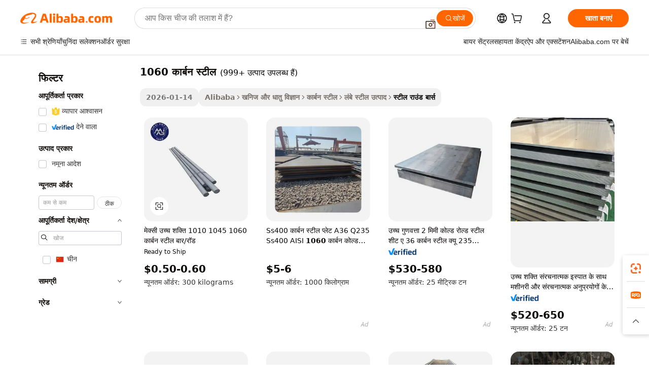

--- FILE ---
content_type: text/html;charset=UTF-8
request_url: https://hindi.alibaba.com/g/1060-carbon-steel_1.html
body_size: 171613
content:

<!-- screen_content -->

    <!-- tangram:5410 begin-->
    <!-- tangram:529998 begin-->
    
<!DOCTYPE html>
<html lang="hi" dir="ltr">
  <head>
        <script>
      window.__BB = {
        scene: window.__bb_scene || 'traffic-free-goods'
      };
      window.__BB.BB_CWV_IGNORE = {
          lcp_element: ['#icbu-buyer-pc-top-banner'],
          lcp_url: [],
        };
      window._timing = {}
      window._timing.first_start = Date.now();
      window.needLoginInspiration = Boolean(false);
      // 变量用于标记页面首次可见时间
      let firstVisibleTime = null;
      if (typeof document.hidden !== 'undefined') {
        // 页面首次加载时直接统计
        if (!document.hidden) {
          firstVisibleTime = Date.now();
          window.__BB_timex = 1
        } else {
          // 页面不可见时监听 visibilitychange 事件
          document.addEventListener('visibilitychange', () => {
            if (!document.hidden) {
              firstVisibleTime = Date.now();
              window.__BB_timex = firstVisibleTime - window.performance.timing.navigationStart
              window.__BB.firstVisibleTime = window.__BB_timex
              console.log("Page became visible after "+ window.__BB_timex + " ms");
            }
          }, { once: true });  // 确保只触发一次
        }
      } else {
        console.warn('Page Visibility API is not supported in this browser.');
      }
    </script>
        <meta name="data-spm" content="a2700">
        <meta name="aplus-xplug" content="NONE">
        <meta name="aplus-icbu-disable-umid" content="1">
        <meta name="google-translate-customization" content="9de59014edaf3b99-22e1cf3b5ca21786-g00bb439a5e9e5f8f-f">
    <meta name="yandex-verification" content="25a76ba8e4443bb3" />
    <meta name="msvalidate.01" content="E3FBF0E89B724C30844BF17C59608E8F" />
    <meta name="viewport" content="width=device-width, initial-scale=1.0, maximum-scale=5.0, user-scalable=yes">
        <link rel="preconnect" href="https://s.alicdn.com/" crossorigin>
    <link rel="dns-prefetch" href="https://s.alicdn.com">
                        <link rel="preload" href="https://s.alicdn.com/@g/alilog/??aplus_plugin_icbufront/index.js,mlog/aplus_v2.js" as="script">
        <link rel="preload" href="https://s.alicdn.com/@img/imgextra/i2/O1CN0153JdbU26g4bILVOyC_!!6000000007690-2-tps-418-58.png" as="image">
        <script>
            window.__APLUS_ABRATE__ = {
        perf_group: 'base64cached',
        scene: "traffic-free-goods",
      };
    </script>
    <meta name="aplus-mmstat-timeout" content="15000">
        <meta content="text/html; charset=utf-8" http-equiv="Content-Type">
          <title>उच्च शक्ति 1060 कार्बन स्टील भयानक कीमतों पर</title>
      <meta name="keywords" content="carbon steel sheet,carbon steel pipe,carbon steel plate">
      <meta name="description" content="1060 कार्बन स्टील की अनंत शक्ति का अनुभव करें। 1060 कार्बन स्टील मोहक ऑफ़र में आते हैं और विस्तारित जीवन काल के लिए मजबूत होते हैं।">
            <meta name="pagetiming-rate" content="9">
      <meta name="pagetiming-resource-rate" content="4">
                    <link rel="canonical" href="https://hindi.alibaba.com/g/1060-carbon-steel.html">
                              <link rel="alternate" hreflang="fr" href="https://french.alibaba.com/g/1060-carbon-steel.html">
                  <link rel="alternate" hreflang="de" href="https://german.alibaba.com/g/1060-carbon-steel.html">
                  <link rel="alternate" hreflang="pt" href="https://portuguese.alibaba.com/g/1060-carbon-steel.html">
                  <link rel="alternate" hreflang="it" href="https://italian.alibaba.com/g/1060-carbon-steel.html">
                  <link rel="alternate" hreflang="es" href="https://spanish.alibaba.com/g/1060-carbon-steel.html">
                  <link rel="alternate" hreflang="ru" href="https://russian.alibaba.com/g/1060-carbon-steel.html">
                  <link rel="alternate" hreflang="ko" href="https://korean.alibaba.com/g/1060-carbon-steel.html">
                  <link rel="alternate" hreflang="ar" href="https://arabic.alibaba.com/g/1060-carbon-steel.html">
                  <link rel="alternate" hreflang="ja" href="https://japanese.alibaba.com/g/1060-carbon-steel.html">
                  <link rel="alternate" hreflang="tr" href="https://turkish.alibaba.com/g/1060-carbon-steel.html">
                  <link rel="alternate" hreflang="th" href="https://thai.alibaba.com/g/1060-carbon-steel.html">
                  <link rel="alternate" hreflang="vi" href="https://vietnamese.alibaba.com/g/1060-carbon-steel.html">
                  <link rel="alternate" hreflang="nl" href="https://dutch.alibaba.com/g/1060-carbon-steel.html">
                  <link rel="alternate" hreflang="he" href="https://hebrew.alibaba.com/g/1060-carbon-steel.html">
                  <link rel="alternate" hreflang="id" href="https://indonesian.alibaba.com/g/1060-carbon-steel.html">
                  <link rel="alternate" hreflang="hi" href="https://hindi.alibaba.com/g/1060-carbon-steel.html">
                  <link rel="alternate" hreflang="en" href="https://www.alibaba.com/showroom/1060-carbon-steel.html">
                  <link rel="alternate" hreflang="zh" href="https://chinese.alibaba.com/g/1060-carbon-steel.html">
                  <link rel="alternate" hreflang="x-default" href="https://www.alibaba.com/showroom/1060-carbon-steel.html">
                                        <script>
      // Aplus 配置自动打点
      var queue = window.goldlog_queue || (window.goldlog_queue = []);
      var tags = ["button", "a", "div", "span", "i", "svg", "input", "li", "tr"];
      queue.push(
        {
          action: 'goldlog.appendMetaInfo',
          arguments: [
            'aplus-auto-exp',
            [
              {
                logkey: '/sc.ug_msite.new_product_exp',
                cssSelector: '[data-spm-exp]',
                props: ["data-spm-exp"],
              },
              {
                logkey: '/sc.ug_pc.seolist_product_exp',
                cssSelector: '.traffic-card-gallery',
                props: ["data-spm-exp"],
              }
            ]
          ]
        }
      )
      queue.push({
        action: 'goldlog.setMetaInfo',
        arguments: ['aplus-auto-clk', JSON.stringify(tags.map(tag =>({
          "logkey": "/sc.ug_msite.new_product_clk",
          tag,
          "filter": "data-spm-clk",
          "props": ["data-spm-clk"]
        })))],
      });
    </script>
  </head>
  <div id="icbu-header"><div id="the-new-header" data-version="4.4.0" data-tnh-auto-exp="tnh-expose" data-scenes="search-products" style="position: relative;background-color: #fff;border-bottom: 1px solid #ddd;box-sizing: border-box; font-family:Inter,SF Pro Text,Roboto,Helvetica Neue,Helvetica,Tahoma,Arial,PingFang SC,Microsoft YaHei;"><div style="display: flex;align-items:center;height: 72px;min-width: 1200px;max-width: 1580px;margin: 0 auto;padding: 0 40px;box-sizing: border-box;"><img style="height: 29px; width: 209px;" src="https://s.alicdn.com/@img/imgextra/i2/O1CN0153JdbU26g4bILVOyC_!!6000000007690-2-tps-418-58.png" alt="" /></div><div style="min-width: 1200px;max-width: 1580px;margin: 0 auto;overflow: hidden;font-size: 14px;display: flex;justify-content: space-between;padding: 0 40px;box-sizing: border-box;"><div style="display: flex; align-items: center; justify-content: space-between"><div style="position: relative; height: 36px; padding: 0 28px 0 20px">All categories</div><div style="position: relative; height: 36px; padding-right: 28px">Featured selections</div><div style="position: relative; height: 36px">Trade Assurance</div></div><div style="display: flex; align-items: center; justify-content: space-between"><div style="position: relative; height: 36px; padding-right: 28px">Buyer Central</div><div style="position: relative; height: 36px; padding-right: 28px">Help Center</div><div style="position: relative; height: 36px; padding-right: 28px">Get the app</div><div style="position: relative; height: 36px">Become a supplier</div></div></div></div></div></div>
  <body data-spm="7724857" style="min-height: calc(100vh + 1px)"><script 
id="beacon-aplus"   
src="//s.alicdn.com/@g/alilog/??aplus_plugin_icbufront/index.js,mlog/aplus_v2.js"
exparams="aplus=async&userid=&aplus&ali_beacon_id=&ali_apache_id=&ali_apache_track=&ali_apache_tracktmp=&eagleeye_traceid=2101c18217689744088432258e12d1&ip=3%2e148%2e202%2e199&dmtrack_c={ali%5fresin%5ftrace%3dse%5frst%3dnull%7csp%5fviewtype%3dY%7cset%3d3%7cser%3d1007%7cpageId%3d4e4dd3a5f99843de84f40274698a3e8a%7cm%5fpageid%3dnull%7cpvmi%3d1317dec6de6442d3b0931e05ba7a5b09%7csek%5fsepd%3d1060%2b%25E0%25A4%2595%25E0%25A4%25BE%25E0%25A4%25B0%25E0%25A5%258D%25E0%25A4%25AC%25E0%25A4%25A8%2b%25E0%25A4%25B8%25E0%25A5%258D%25E0%25A4%259F%25E0%25A5%2580%25E0%25A4%25B2%7csek%3d1060%2bcarbon%2bsteel%7cse%5fpn%3d1%7cp4pid%3d31773d50%2d24ba%2d4213%2db1b6%2d3dc937ea8dad%7csclkid%3dnull%7cforecast%5fpost%5fcate%3dnull%7cseo%5fnew%5fuser%5fflag%3dfalse%7ccategoryId%3d924%7cseo%5fsearch%5fmodel%5fupgrade%5fv2%3d2025070801%7cseo%5fmodule%5fcard%5f20240624%3d202406242%7clong%5ftext%5fgoogle%5ftranslate%5fv2%3d2407142%7cseo%5fcontent%5ftd%5fbottom%5ftext%5fupdate%5fkey%3d2025070801%7cseo%5fsearch%5fmodel%5fupgrade%5fv3%3d2025072201%7cseo%5fsearch%5fmodel%5fmulti%5fupgrade%5fv3%3d2025081101%7cdamo%5falt%5freplace%3dnull%7cwap%5fcross%3d2007659%7cwap%5fcs%5faction%3d2005494%7cAPP%5fVisitor%5fActive%3d26705%7cseo%5fshowroom%5fgoods%5fmix%3d2005244%7cseo%5fdefault%5fcached%5flong%5ftext%5ffrom%5fnew%5fkeyword%5fstep%3d2024122502%7cshowroom%5fgeneral%5ftemplate%3d2005292%7cwap%5fcs%5ftext%3dnull%7cstructured%5fdata%3d2025052702%7cseo%5fmulti%5fstyle%5ftext%5fupdate%3d2511181%7cpc%5fnew%5fheader%3dnull%7cseo%5fmeta%5fcate%5ftemplate%5fv1%3d2025042401%7cseo%5fmeta%5ftd%5fsearch%5fkeyword%5fstep%5fv1%3d2025040999%7cshowroom%5fft%5flong%5ftext%5fbaks%3d80802%7cAPP%5fGrowing%5fBuyer%5fHigh%5fIntent%5fActive%3d25488%7cshowroom%5fpc%5fv2019%3d2104%7cAPP%5fProspecting%5fBuyer%3d26712%7ccache%5fcontrol%3dnull%7cAPP%5fChurned%5fCore%5fBuyer%3d25462%7cseo%5fdefault%5fcached%5flong%5ftext%5fstep%3d24110802%7camp%5flighthouse%5fscore%5fimage%3d19657%7cseo%5fft%5ftranslate%5fgemini%3d25012003%7cwap%5fnode%5fssr%3d2015725%7cdataphant%5fopen%3d27030%7clongtext%5fmulti%5fstyle%5fexpand%5frussian%3d2510142%7cseo%5flongtext%5fgoogle%5fdata%5fsection%3d25021702%7cindustry%5fpopular%5ffloor%3dnull%7cwap%5fad%5fgoods%5fproduct%5finterval%3dnull%7cseo%5fgoods%5fbootom%5fwholesale%5flink%3dnull%7cseo%5fmiddle%5fwholesale%5flink%3d2486164%7cseo%5fkeyword%5faatest%3d15%7cft%5flong%5ftext%5fenpand%5fstep2%3d121602%7cseo%5fft%5flongtext%5fexpand%5fstep3%3d25012102%7cseo%5fwap%5fheadercard%3d2006288%7cAPP%5fChurned%5fInactive%5fVisitor%3d25497%7cAPP%5fGrowing%5fBuyer%5fHigh%5fIntent%5fInactive%3d25484%7cseo%5fmeta%5ftd%5fmulti%5fkey%3d2025061801%7ctop%5frecommend%5f20250120%3d202501201%7clongtext%5fmulti%5fstyle%5fexpand%5ffrench%5fcopy%3d25091802%7clongtext%5fmulti%5fstyle%5fexpand%5ffrench%5fcopy%5fcopy%3d25092502%7clong%5ftext%5fpaa%3d2020801%7cseo%5ffloor%5fexp%3dnull%7cseo%5fshowroom%5falgo%5flink%3d17764%7cseo%5fmeta%5ftd%5faib%5fgeneral%5fkey%3d2025091901%7ccountry%5findustry%3d202311033%7cshowroom%5fft%5flong%5ftext%5fenpand%5fstep1%3d101102%7cseo%5fshowroom%5fnorel%3dnull%7cplp%5fstyle%5f25%5fpc%3d202505222%7cseo%5fggs%5flayer%3d10010%7cquery%5fmutil%5flang%5ftranslate%3d2025060300%7cAPP%5fChurned%5fBuyer%3d25467%7cstream%5frender%5fperf%5fopt%3d2309181%7cwap%5fgoods%3d2007383%7cseo%5fshowroom%5fsimilar%5f20240614%3d202406142%7cchinese%5fopen%3d6307%7cquery%5fgpt%5ftranslate%3d20240820%7cad%5fproduct%5finterval%3dnull%7camp%5fto%5fpwa%3d2007359%7cplp%5faib%5fmulti%5fai%5fmeta%3d20250401%7cwap%5fsupplier%5fcontent%3dnull%7cpc%5ffree%5frefactoring%3d20220315%7cAPP%5fGrowing%5fBuyer%5fInactive%3d25476%7csso%5foem%5ffloor%3dnull%7cseo%5fpc%5fnew%5fview%5f20240807%3d202408072%7cseo%5fbottom%5ftext%5fentity%5fkey%5fcopy%3d2025062400%7cstream%5frender%3d433763%7cseo%5fmodule%5fcard%5f20240424%3d202404241%7cseo%5ftitle%5freplace%5f20191226%3d5841%7clongtext%5fmulti%5fstyle%5fexpand%3d25090802%7cgoogleweblight%3d6516%7clighthouse%5fbase64%3d2005760%7cAPP%5fProspecting%5fBuyer%5fActive%3d26719%7cad%5fgoods%5fproduct%5finterval%3dnull%7cseo%5fbottom%5fdeep%5fextend%5fkw%5fkey%3d2025071101%7clongtext%5fmulti%5fstyle%5fexpand%5fturkish%3d25102802%7cilink%5fuv%3d20240911%7cwap%5flist%5fwakeup%3d2005832%7ctpp%5fcrosslink%5fpc%3d20205311%7cseo%5ftop%5fbooth%3d18501%7cAPP%5fGrowing%5fBuyer%5fLess%5fActive%3d25472%7cseo%5fsearch%5fmodel%5fupgrade%5frank%3d2025092401%7cgoodslayer%3d7977%7cft%5flong%5ftext%5ftranslate%5fexpand%5fstep1%3d24110802%7cseo%5fheaderstyle%5ftraffic%5fkey%5fv1%3d2025072100%7ccrosslink%5fswitch%3d2008141%7cp4p%5foutline%3d20240328%7cseo%5fmeta%5ftd%5faib%5fv2%5fkey%3d2025091800%7crts%5fmulti%3d2008404%7cseo%5fad%5foptimization%5fkey%5fv2%3d2025072300%7cAPP%5fVisitor%5fLess%5fActive%3d26694%7cseo%5fsearch%5franker%5fid%3d2025112400%7cplp%5fstyle%5f25%3d202505192%7ccdn%5fvm%3d2007368%7cwap%5fad%5fproduct%5finterval%3dnull%7cseo%5fsearch%5fmodel%5fmulti%5fupgrade%5frank%3d2025092401%7cpc%5fcard%5fshare%3d2025081201%7cAPP%5fGrowing%5fBuyer%5fHigh%5fIntent%5fLess%5fActive%3d25479%7cgoods%5ftitle%5fsubstitute%3d9619%7cwap%5fscreen%5fexp%3d2025081400%7creact%5fheader%5ftest%3d202502182%7cpc%5fcs%5fcolor%3d2005788%7cshowroom%5fft%5flong%5ftext%5ftest%3d72502%7cone%5ftap%5flogin%5fABTest%3d202308153%7cseo%5fhyh%5fshow%5ftags%3dnull%7cplp%5fstructured%5fdata%3d2508182%7cguide%5fdelete%3d2008526%7cseo%5findustry%5ftemplate%3dnull%7cseo%5fmeta%5ftd%5fmulti%5fes%5fkey%3d2025073101%7cseo%5fshowroom%5fdata%5fmix%3d19888%7csso%5ftop%5franking%5ffloor%3d20031%7cseo%5ftd%5fdeep%5fupgrade%5fkey%5fv3%3d2025081101%7cwap%5fue%5fone%3d2025111401%7cshowroom%5fto%5frts%5flink%3d2008480%7ccountrysearch%5ftest%3dnull%7cseo%5fplp%5fdate%5fv2%3d2025102702%7cchannel%5famp%5fto%5fpwa%3d2008435%7cseo%5fmulti%5fstyles%5flong%5ftext%3d2503172%7cseo%5fmeta%5ftext%5fmutli%5fcate%5ftemplate%5fv1%3d2025080800%7cseo%5fdefault%5fcached%5fmutil%5flong%5ftext%5fstep%3d24110436%7cseo%5faction%5fpoint%5ftype%3d22823%7cseo%5faib%5ftd%5flaunch%5f20240828%5fcopy%3d202408282%7cseo%5fshowroom%5fwholesale%5flink%3dnull%7cseo%5fperf%5fimprove%3d2023999%7cseo%5fwap%5flist%5fbounce%5f01%3d2063%7cseo%5fwap%5flist%5fbounce%5f02%3d2128%7cAPP%5fGrowing%5fBuyer%5fActive%3d25492%7cvideolayer%3d7105%7cvideo%5fplay%3dnull%7cAPP%5fChurned%5fMember%5fInactive%3d25499%7cseo%5fgoogle%5fnew%5fstruct%3d438326%7cicbu%5falgo%5fp4p%5fseo%5fad%3d2025072300%7ctpp%5ftrace%3dseoKeyword%2dseoKeyword%5fv3%2dproduct%2dPRODUCT%5fFAIL}&pageid=0394cac72101eff21768974408&hn=ensearchweb033001239242%2erg%2dus%2deast%2eus44&asid=AQAAAABIaHBp2kqeTAAAAACLnAAbhwxXKg==&treq=&tres=" async>
</script>
            <style>body{background-color:white;}.no-scrollbar.il-sticky.il-top-0.il-max-h-\[100vh\].il-w-\[200px\].il-flex-shrink-0.il-flex-grow-0.il-overflow-y-scroll{background-color:#FFF;padding-left:12px}</style>
                    <!-- tangram:530006 begin-->
<!--  -->
 <style>
   @keyframes il-spin {
     to {
       transform: rotate(360deg);
     }
   }
   @keyframes il-pulse {
     50% {
       opacity: 0.5;
     }
   }
   .traffic-card-gallery {display: flex;position: relative;flex-direction: column;justify-content: flex-start;border-radius: 0.5rem;background-color: #fff;padding: 0.5rem 0.5rem 1rem;overflow: hidden;font-size: 0.75rem;line-height: 1rem;}
   .traffic-card-list {display: flex;position: relative;flex-direction: row;justify-content: flex-start;border-bottom-width: 1px;background-color: #fff;padding: 1rem;height: 292px;overflow: hidden;font-size: 0.75rem;line-height: 1rem;}
   .product-price {
     b {
       font-size: 22px;
     }
   }
   .skel-loading {
       animation: il-pulse 2s cubic-bezier(0.4, 0, 0.6, 1) infinite;background-color: hsl(60, 4.8%, 95.9%);
   }
 </style>
<div id="first-cached-card">
  <div style="box-sizing:border-box;display: flex;position: absolute;left: 0;right: 0;margin: 0 auto;z-index: 1;min-width: 1200px;max-width: 1580px;padding: 0.75rem 3.25rem 0;pointer-events: none;">
    <!--页面左侧区域-->
    <div style="width: 200px;padding-top: 1rem;padding-left:12px; background-color: #fff;border-radius: 0.25rem">
      <div class="skel-loading" style="height: 1.5rem;width: 50%;border-radius: 0.25rem;"></div>
      <div style="margin-top: 1rem;margin-bottom: 1rem;">
        <div class="skel-loading" style="height: 1rem;width: calc(100% * 5 / 6);"></div>
        <div
          class="skel-loading"
          style="margin-top: 1rem;height: 1rem;width: calc(100% * 8 / 12);"
        ></div>
        <div class="skel-loading" style="margin-top: 1rem;height: 1rem;width: 75%;"></div>
        <div
          class="skel-loading"
          style="margin-top: 1rem;height: 1rem;width: calc(100% * 7 / 12);"
        ></div>
      </div>
      <div class="skel-loading" style="height: 1.5rem;width: 50%;border-radius: 0.25rem;"></div>
      <div style="margin-top: 1rem;margin-bottom: 1rem;">
        <div class="skel-loading" style="height: 1rem;width: calc(100% * 5 / 6);"></div>
        <div
          class="skel-loading"
          style="margin-top: 1rem;height: 1rem;width: calc(100% * 8 / 12);"
        ></div>
        <div class="skel-loading" style="margin-top: 1rem;height: 1rem;width: 75%;"></div>
        <div
          class="skel-loading"
          style="margin-top: 1rem;height: 1rem;width: calc(100% * 7 / 12);"
        ></div>
      </div>
      <div class="skel-loading" style="height: 1.5rem;width: 50%;border-radius: 0.25rem;"></div>
      <div style="margin-top: 1rem;margin-bottom: 1rem;">
        <div class="skel-loading" style="height: 1rem;width: calc(100% * 5 / 6);"></div>
        <div
          class="skel-loading"
          style="margin-top: 1rem;height: 1rem;width: calc(100% * 8 / 12);"
        ></div>
        <div class="skel-loading" style="margin-top: 1rem;height: 1rem;width: 75%;"></div>
        <div
          class="skel-loading"
          style="margin-top: 1rem;height: 1rem;width: calc(100% * 7 / 12);"
        ></div>
      </div>
      <div class="skel-loading" style="height: 1.5rem;width: 50%;border-radius: 0.25rem;"></div>
      <div style="margin-top: 1rem;margin-bottom: 1rem;">
        <div class="skel-loading" style="height: 1rem;width: calc(100% * 5 / 6);"></div>
        <div
          class="skel-loading"
          style="margin-top: 1rem;height: 1rem;width: calc(100% * 8 / 12);"
        ></div>
        <div class="skel-loading" style="margin-top: 1rem;height: 1rem;width: 75%;"></div>
        <div
          class="skel-loading"
          style="margin-top: 1rem;height: 1rem;width: calc(100% * 7 / 12);"
        ></div>
      </div>
      <div class="skel-loading" style="height: 1.5rem;width: 50%;border-radius: 0.25rem;"></div>
      <div style="margin-top: 1rem;margin-bottom: 1rem;">
        <div class="skel-loading" style="height: 1rem;width: calc(100% * 5 / 6);"></div>
        <div
          class="skel-loading"
          style="margin-top: 1rem;height: 1rem;width: calc(100% * 8 / 12);"
        ></div>
        <div class="skel-loading" style="margin-top: 1rem;height: 1rem;width: 75%;"></div>
        <div
          class="skel-loading"
          style="margin-top: 1rem;height: 1rem;width: calc(100% * 7 / 12);"
        ></div>
      </div>
      <div class="skel-loading" style="height: 1.5rem;width: 50%;border-radius: 0.25rem;"></div>
      <div style="margin-top: 1rem;margin-bottom: 1rem;">
        <div class="skel-loading" style="height: 1rem;width: calc(100% * 5 / 6);"></div>
        <div
          class="skel-loading"
          style="margin-top: 1rem;height: 1rem;width: calc(100% * 8 / 12);"
        ></div>
        <div class="skel-loading" style="margin-top: 1rem;height: 1rem;width: 75%;"></div>
        <div
          class="skel-loading"
          style="margin-top: 1rem;height: 1rem;width: calc(100% * 7 / 12);"
        ></div>
      </div>
    </div>
    <!--页面主体区域-->
    <div style="flex: 1 1 0%; overflow: hidden;padding: 0.5rem 0.5rem 0.5rem 1.5rem">
      <div style="height: 1.25rem;margin-bottom: 1rem;"></div>
      <!-- keywords -->
      <div style="margin-bottom: 1rem;height: 1.75rem;font-weight: 700;font-size: 1.25rem;line-height: 1.75rem;"></div>
      <!-- longtext -->
            <div style="width: calc(25% - 0.9rem);pointer-events: auto">
        <div class="traffic-card-gallery">
          <!-- ProductImage -->
          <a href="//www.alibaba.com/product-detail/MAXI-High-Strength-1010-1045-1060_1601190917681.html?from=SEO" target="_blank" style="position: relative;margin-bottom: 0.5rem;aspect-ratio: 1;overflow: hidden;border-radius: 0.5rem;">
            <div style="display: flex; overflow: hidden">
              <div style="position: relative;margin: 0;width: 100%;min-width: 0;flex-shrink: 0;flex-grow: 0;flex-basis: 100%;padding: 0;">
                <img style="position: relative; aspect-ratio: 1; width: 100%" src="[data-uri]" loading="eager" />
                <div style="position: absolute;left: 0;bottom: 0;right: 0;top: 0;background-color: #000;opacity: 0.05;"></div>
              </div>
            </div>
          </a>
          <div style="display: flex;flex: 1 1 0%;flex-direction: column;justify-content: space-between;">
            <div>
              <a class="skel-loading" style="margin-top: 0.5rem;display:inline-block;width:100%;height:1rem;" href="//www.alibaba.com/product-detail/MAXI-High-Strength-1010-1045-1060_1601190917681.html" target="_blank"></a>
              <a class="skel-loading" style="margin-top: 0.125rem;display:inline-block;width:100%;height:1rem;" href="//www.alibaba.com/product-detail/MAXI-High-Strength-1010-1045-1060_1601190917681.html" target="_blank"></a>
              <div class="skel-loading" style="margin-top: 0.25rem;height:1.625rem;width:75%"></div>
              <div class="skel-loading" style="margin-top: 0.5rem;height: 1rem;width:50%"></div>
              <div class="skel-loading" style="margin-top:0.25rem;height:1rem;width:25%"></div>
            </div>
          </div>

        </div>
      </div>

    </div>
  </div>
</div>
<!-- tangram:530006 end-->
            <style>.component-left-filter-callback{display:flex;position:relative;margin-top:10px;height:1200px}.component-left-filter-callback img{width:200px}.component-left-filter-callback i{position:absolute;top:5%;left:50%}.related-search-wrapper{padding:.5rem;--tw-bg-opacity: 1;background-color:#fff;background-color:rgba(255,255,255,var(--tw-bg-opacity, 1));border-width:1px;border-color:var(--input)}.related-search-wrapper .related-search-box{margin:12px 16px}.related-search-wrapper .related-search-box .related-search-title{display:inline;float:start;color:#666;word-wrap:break-word;margin-right:12px;width:13%}.related-search-wrapper .related-search-box .related-search-content{display:flex;flex-wrap:wrap}.related-search-wrapper .related-search-box .related-search-content .related-search-link{margin-right:12px;width:23%;overflow:hidden;color:#666;text-overflow:ellipsis;white-space:nowrap}.product-title img{margin-right:.5rem;display:inline-block;height:1rem;vertical-align:sub}.product-price b{font-size:22px}.similar-icon{position:absolute;bottom:12px;z-index:2;right:12px}.rfq-card{display:inline-block;position:relative;box-sizing:border-box;margin-bottom:36px}.rfq-card .rfq-card-content{display:flex;position:relative;flex-direction:column;align-items:flex-start;background-size:cover;background-color:#fff;padding:12px;width:100%;height:100%}.rfq-card .rfq-card-content .rfq-card-icon{margin-top:50px}.rfq-card .rfq-card-content .rfq-card-icon img{width:45px}.rfq-card .rfq-card-content .rfq-card-top-title{margin-top:14px;color:#222;font-weight:400;font-size:16px}.rfq-card .rfq-card-content .rfq-card-title{margin-top:24px;color:#333;font-weight:800;font-size:20px}.rfq-card .rfq-card-content .rfq-card-input-box{margin-top:24px;width:100%}.rfq-card .rfq-card-content .rfq-card-input-box textarea{box-sizing:border-box;border:1px solid #ddd;border-radius:4px;background-color:#fff;padding:9px 12px;width:100%;height:88px;resize:none;color:#666;font-weight:400;font-size:13px;font-family:inherit}.rfq-card .rfq-card-content .rfq-card-button{margin-top:24px;border:1px solid #666;border-radius:16px;background-color:#fff;width:67%;color:#000;font-weight:700;font-size:14px;line-height:30px;text-align:center}[data-modulename^=ProductList-] div{contain-intrinsic-size:auto 500px}.traffic-card-gallery:hover{--tw-shadow: 0px 2px 6px 2px rgba(0,0,0,.12157);--tw-shadow-colored: 0px 2px 6px 2px var(--tw-shadow-color);box-shadow:0 0 #0000,0 0 #0000,0 2px 6px 2px #0000001f;box-shadow:var(--tw-ring-offset-shadow, 0 0 rgba(0,0,0,0)),var(--tw-ring-shadow, 0 0 rgba(0,0,0,0)),var(--tw-shadow);z-index:10}.traffic-card-gallery{position:relative;display:flex;flex-direction:column;justify-content:flex-start;overflow:hidden;border-radius:.75rem;--tw-bg-opacity: 1;background-color:#fff;background-color:rgba(255,255,255,var(--tw-bg-opacity, 1));padding:.5rem;font-size:.75rem;line-height:1rem}.traffic-card-list{position:relative;display:flex;height:292px;flex-direction:row;justify-content:flex-start;overflow:hidden;border-bottom-width:1px;--tw-bg-opacity: 1;background-color:#fff;background-color:rgba(255,255,255,var(--tw-bg-opacity, 1));padding:1rem;font-size:.75rem;line-height:1rem}.traffic-card-g-industry:hover{--tw-shadow: 0 0 10px rgba(0,0,0,.1);--tw-shadow-colored: 0 0 10px var(--tw-shadow-color);box-shadow:0 0 #0000,0 0 #0000,0 0 10px #0000001a;box-shadow:var(--tw-ring-offset-shadow, 0 0 rgba(0,0,0,0)),var(--tw-ring-shadow, 0 0 rgba(0,0,0,0)),var(--tw-shadow)}.traffic-card-g-industry{position:relative;border-radius:var(--radius);--tw-bg-opacity: 1;background-color:#fff;background-color:rgba(255,255,255,var(--tw-bg-opacity, 1));padding:1.25rem .75rem .75rem;font-size:.875rem;line-height:1.25rem}.module-filter-section-wrapper{max-height:none!important;overflow-x:hidden}*,:before,:after{--tw-border-spacing-x: 0;--tw-border-spacing-y: 0;--tw-translate-x: 0;--tw-translate-y: 0;--tw-rotate: 0;--tw-skew-x: 0;--tw-skew-y: 0;--tw-scale-x: 1;--tw-scale-y: 1;--tw-pan-x: ;--tw-pan-y: ;--tw-pinch-zoom: ;--tw-scroll-snap-strictness: proximity;--tw-gradient-from-position: ;--tw-gradient-via-position: ;--tw-gradient-to-position: ;--tw-ordinal: ;--tw-slashed-zero: ;--tw-numeric-figure: ;--tw-numeric-spacing: ;--tw-numeric-fraction: ;--tw-ring-inset: ;--tw-ring-offset-width: 0px;--tw-ring-offset-color: #fff;--tw-ring-color: rgba(59, 130, 246, .5);--tw-ring-offset-shadow: 0 0 rgba(0,0,0,0);--tw-ring-shadow: 0 0 rgba(0,0,0,0);--tw-shadow: 0 0 rgba(0,0,0,0);--tw-shadow-colored: 0 0 rgba(0,0,0,0);--tw-blur: ;--tw-brightness: ;--tw-contrast: ;--tw-grayscale: ;--tw-hue-rotate: ;--tw-invert: ;--tw-saturate: ;--tw-sepia: ;--tw-drop-shadow: ;--tw-backdrop-blur: ;--tw-backdrop-brightness: ;--tw-backdrop-contrast: ;--tw-backdrop-grayscale: ;--tw-backdrop-hue-rotate: ;--tw-backdrop-invert: ;--tw-backdrop-opacity: ;--tw-backdrop-saturate: ;--tw-backdrop-sepia: ;--tw-contain-size: ;--tw-contain-layout: ;--tw-contain-paint: ;--tw-contain-style: }::backdrop{--tw-border-spacing-x: 0;--tw-border-spacing-y: 0;--tw-translate-x: 0;--tw-translate-y: 0;--tw-rotate: 0;--tw-skew-x: 0;--tw-skew-y: 0;--tw-scale-x: 1;--tw-scale-y: 1;--tw-pan-x: ;--tw-pan-y: ;--tw-pinch-zoom: ;--tw-scroll-snap-strictness: proximity;--tw-gradient-from-position: ;--tw-gradient-via-position: ;--tw-gradient-to-position: ;--tw-ordinal: ;--tw-slashed-zero: ;--tw-numeric-figure: ;--tw-numeric-spacing: ;--tw-numeric-fraction: ;--tw-ring-inset: ;--tw-ring-offset-width: 0px;--tw-ring-offset-color: #fff;--tw-ring-color: rgba(59, 130, 246, .5);--tw-ring-offset-shadow: 0 0 rgba(0,0,0,0);--tw-ring-shadow: 0 0 rgba(0,0,0,0);--tw-shadow: 0 0 rgba(0,0,0,0);--tw-shadow-colored: 0 0 rgba(0,0,0,0);--tw-blur: ;--tw-brightness: ;--tw-contrast: ;--tw-grayscale: ;--tw-hue-rotate: ;--tw-invert: ;--tw-saturate: ;--tw-sepia: ;--tw-drop-shadow: ;--tw-backdrop-blur: ;--tw-backdrop-brightness: ;--tw-backdrop-contrast: ;--tw-backdrop-grayscale: ;--tw-backdrop-hue-rotate: ;--tw-backdrop-invert: ;--tw-backdrop-opacity: ;--tw-backdrop-saturate: ;--tw-backdrop-sepia: ;--tw-contain-size: ;--tw-contain-layout: ;--tw-contain-paint: ;--tw-contain-style: }*,:before,:after{box-sizing:border-box;border-width:0;border-style:solid;border-color:#e5e7eb}:before,:after{--tw-content: ""}html,:host{line-height:1.5;-webkit-text-size-adjust:100%;-moz-tab-size:4;-o-tab-size:4;tab-size:4;font-family:ui-sans-serif,system-ui,-apple-system,Segoe UI,Roboto,Ubuntu,Cantarell,Noto Sans,sans-serif,"Apple Color Emoji","Segoe UI Emoji",Segoe UI Symbol,"Noto Color Emoji";font-feature-settings:normal;font-variation-settings:normal;-webkit-tap-highlight-color:transparent}body{margin:0;line-height:inherit}hr{height:0;color:inherit;border-top-width:1px}abbr:where([title]){text-decoration:underline;-webkit-text-decoration:underline dotted;text-decoration:underline dotted}h1,h2,h3,h4,h5,h6{font-size:inherit;font-weight:inherit}a{color:inherit;text-decoration:inherit}b,strong{font-weight:bolder}code,kbd,samp,pre{font-family:ui-monospace,SFMono-Regular,Menlo,Monaco,Consolas,Liberation Mono,Courier New,monospace;font-feature-settings:normal;font-variation-settings:normal;font-size:1em}small{font-size:80%}sub,sup{font-size:75%;line-height:0;position:relative;vertical-align:baseline}sub{bottom:-.25em}sup{top:-.5em}table{text-indent:0;border-color:inherit;border-collapse:collapse}button,input,optgroup,select,textarea{font-family:inherit;font-feature-settings:inherit;font-variation-settings:inherit;font-size:100%;font-weight:inherit;line-height:inherit;letter-spacing:inherit;color:inherit;margin:0;padding:0}button,select{text-transform:none}button,input:where([type=button]),input:where([type=reset]),input:where([type=submit]){-webkit-appearance:button;background-color:transparent;background-image:none}:-moz-focusring{outline:auto}:-moz-ui-invalid{box-shadow:none}progress{vertical-align:baseline}::-webkit-inner-spin-button,::-webkit-outer-spin-button{height:auto}[type=search]{-webkit-appearance:textfield;outline-offset:-2px}::-webkit-search-decoration{-webkit-appearance:none}::-webkit-file-upload-button{-webkit-appearance:button;font:inherit}summary{display:list-item}blockquote,dl,dd,h1,h2,h3,h4,h5,h6,hr,figure,p,pre{margin:0}fieldset{margin:0;padding:0}legend{padding:0}ol,ul,menu{list-style:none;margin:0;padding:0}dialog{padding:0}textarea{resize:vertical}input::-moz-placeholder,textarea::-moz-placeholder{opacity:1;color:#9ca3af}input::placeholder,textarea::placeholder{opacity:1;color:#9ca3af}button,[role=button]{cursor:pointer}:disabled{cursor:default}img,svg,video,canvas,audio,iframe,embed,object{display:block;vertical-align:middle}img,video{max-width:100%;height:auto}[hidden]:where(:not([hidden=until-found])){display:none}:root{--background: hsl(0, 0%, 100%);--foreground: hsl(20, 14.3%, 4.1%);--card: hsl(0, 0%, 100%);--card-foreground: hsl(20, 14.3%, 4.1%);--popover: hsl(0, 0%, 100%);--popover-foreground: hsl(20, 14.3%, 4.1%);--primary: hsl(24, 100%, 50%);--primary-foreground: hsl(60, 9.1%, 97.8%);--secondary: hsl(60, 4.8%, 95.9%);--secondary-foreground: #333;--muted: hsl(60, 4.8%, 95.9%);--muted-foreground: hsl(25, 5.3%, 44.7%);--accent: hsl(60, 4.8%, 95.9%);--accent-foreground: hsl(24, 9.8%, 10%);--destructive: hsl(0, 84.2%, 60.2%);--destructive-foreground: hsl(60, 9.1%, 97.8%);--border: hsl(20, 5.9%, 90%);--input: hsl(20, 5.9%, 90%);--ring: hsl(24.6, 95%, 53.1%);--radius: 1rem}.dark{--background: hsl(20, 14.3%, 4.1%);--foreground: hsl(60, 9.1%, 97.8%);--card: hsl(20, 14.3%, 4.1%);--card-foreground: hsl(60, 9.1%, 97.8%);--popover: hsl(20, 14.3%, 4.1%);--popover-foreground: hsl(60, 9.1%, 97.8%);--primary: hsl(20.5, 90.2%, 48.2%);--primary-foreground: hsl(60, 9.1%, 97.8%);--secondary: hsl(12, 6.5%, 15.1%);--secondary-foreground: hsl(60, 9.1%, 97.8%);--muted: hsl(12, 6.5%, 15.1%);--muted-foreground: hsl(24, 5.4%, 63.9%);--accent: hsl(12, 6.5%, 15.1%);--accent-foreground: hsl(60, 9.1%, 97.8%);--destructive: hsl(0, 72.2%, 50.6%);--destructive-foreground: hsl(60, 9.1%, 97.8%);--border: hsl(12, 6.5%, 15.1%);--input: hsl(12, 6.5%, 15.1%);--ring: hsl(20.5, 90.2%, 48.2%)}*{border-color:#e7e5e4;border-color:var(--border)}body{background-color:#fff;background-color:var(--background);color:#0c0a09;color:var(--foreground)}.il-sr-only{position:absolute;width:1px;height:1px;padding:0;margin:-1px;overflow:hidden;clip:rect(0,0,0,0);white-space:nowrap;border-width:0}.il-invisible{visibility:hidden}.il-fixed{position:fixed}.il-absolute{position:absolute}.il-relative{position:relative}.il-sticky{position:sticky}.il-inset-0{inset:0}.il--bottom-12{bottom:-3rem}.il--top-12{top:-3rem}.il-bottom-0{bottom:0}.il-bottom-2{bottom:.5rem}.il-bottom-3{bottom:.75rem}.il-bottom-4{bottom:1rem}.il-end-0{right:0}.il-end-2{right:.5rem}.il-end-3{right:.75rem}.il-end-4{right:1rem}.il-left-0{left:0}.il-left-3{left:.75rem}.il-right-0{right:0}.il-right-2{right:.5rem}.il-right-3{right:.75rem}.il-start-0{left:0}.il-start-1\/2{left:50%}.il-start-2{left:.5rem}.il-start-3{left:.75rem}.il-start-\[50\%\]{left:50%}.il-top-0{top:0}.il-top-1\/2{top:50%}.il-top-16{top:4rem}.il-top-4{top:1rem}.il-top-\[50\%\]{top:50%}.il-z-10{z-index:10}.il-z-50{z-index:50}.il-z-\[9999\]{z-index:9999}.il-col-span-4{grid-column:span 4 / span 4}.il-m-0{margin:0}.il-m-3{margin:.75rem}.il-m-auto{margin:auto}.il-mx-auto{margin-left:auto;margin-right:auto}.il-my-3{margin-top:.75rem;margin-bottom:.75rem}.il-my-5{margin-top:1.25rem;margin-bottom:1.25rem}.il-my-auto{margin-top:auto;margin-bottom:auto}.\!il-mb-4{margin-bottom:1rem!important}.il--mt-4{margin-top:-1rem}.il-mb-0{margin-bottom:0}.il-mb-1{margin-bottom:.25rem}.il-mb-2{margin-bottom:.5rem}.il-mb-3{margin-bottom:.75rem}.il-mb-4{margin-bottom:1rem}.il-mb-5{margin-bottom:1.25rem}.il-mb-6{margin-bottom:1.5rem}.il-mb-8{margin-bottom:2rem}.il-mb-\[-0\.75rem\]{margin-bottom:-.75rem}.il-mb-\[0\.125rem\]{margin-bottom:.125rem}.il-me-1{margin-right:.25rem}.il-me-2{margin-right:.5rem}.il-me-3{margin-right:.75rem}.il-me-auto{margin-right:auto}.il-mr-1{margin-right:.25rem}.il-mr-2{margin-right:.5rem}.il-ms-1{margin-left:.25rem}.il-ms-4{margin-left:1rem}.il-ms-5{margin-left:1.25rem}.il-ms-8{margin-left:2rem}.il-ms-\[\.375rem\]{margin-left:.375rem}.il-ms-auto{margin-left:auto}.il-mt-0{margin-top:0}.il-mt-0\.5{margin-top:.125rem}.il-mt-1{margin-top:.25rem}.il-mt-2{margin-top:.5rem}.il-mt-3{margin-top:.75rem}.il-mt-4{margin-top:1rem}.il-mt-6{margin-top:1.5rem}.il-line-clamp-1{overflow:hidden;display:-webkit-box;-webkit-box-orient:vertical;-webkit-line-clamp:1}.il-line-clamp-2{overflow:hidden;display:-webkit-box;-webkit-box-orient:vertical;-webkit-line-clamp:2}.il-line-clamp-6{overflow:hidden;display:-webkit-box;-webkit-box-orient:vertical;-webkit-line-clamp:6}.il-inline-block{display:inline-block}.il-inline{display:inline}.il-flex{display:flex}.il-inline-flex{display:inline-flex}.il-grid{display:grid}.il-aspect-square{aspect-ratio:1 / 1}.il-size-5{width:1.25rem;height:1.25rem}.il-h-1{height:.25rem}.il-h-10{height:2.5rem}.il-h-11{height:2.75rem}.il-h-20{height:5rem}.il-h-24{height:6rem}.il-h-3\.5{height:.875rem}.il-h-4{height:1rem}.il-h-40{height:10rem}.il-h-6{height:1.5rem}.il-h-8{height:2rem}.il-h-9{height:2.25rem}.il-h-\[150px\]{height:150px}.il-h-\[152px\]{height:152px}.il-h-\[18\.25rem\]{height:18.25rem}.il-h-\[292px\]{height:292px}.il-h-\[600px\]{height:600px}.il-h-auto{height:auto}.il-h-fit{height:-moz-fit-content;height:fit-content}.il-h-full{height:100%}.il-h-screen{height:100vh}.il-max-h-\[100vh\]{max-height:100vh}.il-w-1\/2{width:50%}.il-w-10{width:2.5rem}.il-w-10\/12{width:83.333333%}.il-w-4{width:1rem}.il-w-6{width:1.5rem}.il-w-64{width:16rem}.il-w-7\/12{width:58.333333%}.il-w-72{width:18rem}.il-w-8{width:2rem}.il-w-8\/12{width:66.666667%}.il-w-9{width:2.25rem}.il-w-9\/12{width:75%}.il-w-\[200px\]{width:200px}.il-w-\[84px\]{width:84px}.il-w-fit{width:-moz-fit-content;width:fit-content}.il-w-full{width:100%}.il-w-screen{width:100vw}.il-min-w-0{min-width:0px}.il-min-w-3{min-width:.75rem}.il-min-w-\[1200px\]{min-width:1200px}.il-max-w-\[1000px\]{max-width:1000px}.il-max-w-\[1580px\]{max-width:1580px}.il-max-w-full{max-width:100%}.il-max-w-lg{max-width:32rem}.il-flex-1{flex:1 1 0%}.il-flex-shrink-0,.il-shrink-0{flex-shrink:0}.il-flex-grow-0,.il-grow-0{flex-grow:0}.il-basis-24{flex-basis:6rem}.il-basis-full{flex-basis:100%}.il-origin-\[--radix-tooltip-content-transform-origin\]{transform-origin:var(--radix-tooltip-content-transform-origin)}.il--translate-x-1\/2{--tw-translate-x: -50%;transform:translate(-50%,var(--tw-translate-y)) rotate(var(--tw-rotate)) skew(var(--tw-skew-x)) skewY(var(--tw-skew-y)) scaleX(var(--tw-scale-x)) scaleY(var(--tw-scale-y));transform:translate(var(--tw-translate-x),var(--tw-translate-y)) rotate(var(--tw-rotate)) skew(var(--tw-skew-x)) skewY(var(--tw-skew-y)) scaleX(var(--tw-scale-x)) scaleY(var(--tw-scale-y))}.il--translate-y-1\/2{--tw-translate-y: -50%;transform:translate(var(--tw-translate-x),-50%) rotate(var(--tw-rotate)) skew(var(--tw-skew-x)) skewY(var(--tw-skew-y)) scaleX(var(--tw-scale-x)) scaleY(var(--tw-scale-y));transform:translate(var(--tw-translate-x),var(--tw-translate-y)) rotate(var(--tw-rotate)) skew(var(--tw-skew-x)) skewY(var(--tw-skew-y)) scaleX(var(--tw-scale-x)) scaleY(var(--tw-scale-y))}.il-translate-x-\[-50\%\]{--tw-translate-x: -50%;transform:translate(-50%,var(--tw-translate-y)) rotate(var(--tw-rotate)) skew(var(--tw-skew-x)) skewY(var(--tw-skew-y)) scaleX(var(--tw-scale-x)) scaleY(var(--tw-scale-y));transform:translate(var(--tw-translate-x),var(--tw-translate-y)) rotate(var(--tw-rotate)) skew(var(--tw-skew-x)) skewY(var(--tw-skew-y)) scaleX(var(--tw-scale-x)) scaleY(var(--tw-scale-y))}.il-translate-y-\[-50\%\]{--tw-translate-y: -50%;transform:translate(var(--tw-translate-x),-50%) rotate(var(--tw-rotate)) skew(var(--tw-skew-x)) skewY(var(--tw-skew-y)) scaleX(var(--tw-scale-x)) scaleY(var(--tw-scale-y));transform:translate(var(--tw-translate-x),var(--tw-translate-y)) rotate(var(--tw-rotate)) skew(var(--tw-skew-x)) skewY(var(--tw-skew-y)) scaleX(var(--tw-scale-x)) scaleY(var(--tw-scale-y))}.il-rotate-90{--tw-rotate: 90deg;transform:translate(var(--tw-translate-x),var(--tw-translate-y)) rotate(90deg) skew(var(--tw-skew-x)) skewY(var(--tw-skew-y)) scaleX(var(--tw-scale-x)) scaleY(var(--tw-scale-y));transform:translate(var(--tw-translate-x),var(--tw-translate-y)) rotate(var(--tw-rotate)) skew(var(--tw-skew-x)) skewY(var(--tw-skew-y)) scaleX(var(--tw-scale-x)) scaleY(var(--tw-scale-y))}@keyframes il-pulse{50%{opacity:.5}}.il-animate-pulse{animation:il-pulse 2s cubic-bezier(.4,0,.6,1) infinite}@keyframes il-spin{to{transform:rotate(360deg)}}.il-animate-spin{animation:il-spin 1s linear infinite}.il-cursor-pointer{cursor:pointer}.il-list-disc{list-style-type:disc}.il-grid-cols-2{grid-template-columns:repeat(2,minmax(0,1fr))}.il-grid-cols-4{grid-template-columns:repeat(4,minmax(0,1fr))}.il-flex-row{flex-direction:row}.il-flex-col{flex-direction:column}.il-flex-col-reverse{flex-direction:column-reverse}.il-flex-wrap{flex-wrap:wrap}.il-flex-nowrap{flex-wrap:nowrap}.il-items-start{align-items:flex-start}.il-items-center{align-items:center}.il-items-baseline{align-items:baseline}.il-justify-start{justify-content:flex-start}.il-justify-end{justify-content:flex-end}.il-justify-center{justify-content:center}.il-justify-between{justify-content:space-between}.il-gap-1{gap:.25rem}.il-gap-1\.5{gap:.375rem}.il-gap-10{gap:2.5rem}.il-gap-2{gap:.5rem}.il-gap-3{gap:.75rem}.il-gap-4{gap:1rem}.il-gap-8{gap:2rem}.il-gap-\[\.0938rem\]{gap:.0938rem}.il-gap-\[\.375rem\]{gap:.375rem}.il-gap-\[0\.125rem\]{gap:.125rem}.\!il-gap-x-5{-moz-column-gap:1.25rem!important;column-gap:1.25rem!important}.\!il-gap-y-5{row-gap:1.25rem!important}.il-space-y-1\.5>:not([hidden])~:not([hidden]){--tw-space-y-reverse: 0;margin-top:calc(.375rem * (1 - var(--tw-space-y-reverse)));margin-top:.375rem;margin-top:calc(.375rem * calc(1 - var(--tw-space-y-reverse)));margin-bottom:0rem;margin-bottom:calc(.375rem * var(--tw-space-y-reverse))}.il-space-y-4>:not([hidden])~:not([hidden]){--tw-space-y-reverse: 0;margin-top:calc(1rem * (1 - var(--tw-space-y-reverse)));margin-top:1rem;margin-top:calc(1rem * calc(1 - var(--tw-space-y-reverse)));margin-bottom:0rem;margin-bottom:calc(1rem * var(--tw-space-y-reverse))}.il-overflow-hidden{overflow:hidden}.il-overflow-y-auto{overflow-y:auto}.il-overflow-y-scroll{overflow-y:scroll}.il-truncate{overflow:hidden;text-overflow:ellipsis;white-space:nowrap}.il-text-ellipsis{text-overflow:ellipsis}.il-whitespace-normal{white-space:normal}.il-whitespace-nowrap{white-space:nowrap}.il-break-normal{word-wrap:normal;word-break:normal}.il-break-words{word-wrap:break-word}.il-break-all{word-break:break-all}.il-rounded{border-radius:.25rem}.il-rounded-2xl{border-radius:1rem}.il-rounded-\[0\.5rem\]{border-radius:.5rem}.il-rounded-\[1\.25rem\]{border-radius:1.25rem}.il-rounded-full{border-radius:9999px}.il-rounded-lg{border-radius:1rem;border-radius:var(--radius)}.il-rounded-md{border-radius:calc(1rem - 2px);border-radius:calc(var(--radius) - 2px)}.il-rounded-sm{border-radius:calc(1rem - 4px);border-radius:calc(var(--radius) - 4px)}.il-rounded-xl{border-radius:.75rem}.il-border,.il-border-\[1px\]{border-width:1px}.il-border-b,.il-border-b-\[1px\]{border-bottom-width:1px}.il-border-solid{border-style:solid}.il-border-none{border-style:none}.il-border-\[\#222\]{--tw-border-opacity: 1;border-color:#222;border-color:rgba(34,34,34,var(--tw-border-opacity, 1))}.il-border-\[\#DDD\]{--tw-border-opacity: 1;border-color:#ddd;border-color:rgba(221,221,221,var(--tw-border-opacity, 1))}.il-border-foreground{border-color:#0c0a09;border-color:var(--foreground)}.il-border-input{border-color:#e7e5e4;border-color:var(--input)}.il-bg-\[\#F8F8F8\]{--tw-bg-opacity: 1;background-color:#f8f8f8;background-color:rgba(248,248,248,var(--tw-bg-opacity, 1))}.il-bg-\[\#d9d9d963\]{background-color:#d9d9d963}.il-bg-accent{background-color:#f5f5f4;background-color:var(--accent)}.il-bg-background{background-color:#fff;background-color:var(--background)}.il-bg-black{--tw-bg-opacity: 1;background-color:#000;background-color:rgba(0,0,0,var(--tw-bg-opacity, 1))}.il-bg-black\/80{background-color:#000c}.il-bg-destructive{background-color:#ef4444;background-color:var(--destructive)}.il-bg-gray-300{--tw-bg-opacity: 1;background-color:#d1d5db;background-color:rgba(209,213,219,var(--tw-bg-opacity, 1))}.il-bg-muted{background-color:#f5f5f4;background-color:var(--muted)}.il-bg-orange-500{--tw-bg-opacity: 1;background-color:#f97316;background-color:rgba(249,115,22,var(--tw-bg-opacity, 1))}.il-bg-popover{background-color:#fff;background-color:var(--popover)}.il-bg-primary{background-color:#f60;background-color:var(--primary)}.il-bg-secondary{background-color:#f5f5f4;background-color:var(--secondary)}.il-bg-transparent{background-color:transparent}.il-bg-white{--tw-bg-opacity: 1;background-color:#fff;background-color:rgba(255,255,255,var(--tw-bg-opacity, 1))}.il-bg-opacity-80{--tw-bg-opacity: .8}.il-bg-cover{background-size:cover}.il-bg-no-repeat{background-repeat:no-repeat}.il-fill-black{fill:#000}.il-object-cover{-o-object-fit:cover;object-fit:cover}.il-p-0{padding:0}.il-p-1{padding:.25rem}.il-p-2{padding:.5rem}.il-p-3{padding:.75rem}.il-p-4{padding:1rem}.il-p-5{padding:1.25rem}.il-p-6{padding:1.5rem}.il-px-2{padding-left:.5rem;padding-right:.5rem}.il-px-3{padding-left:.75rem;padding-right:.75rem}.il-py-0\.5{padding-top:.125rem;padding-bottom:.125rem}.il-py-1\.5{padding-top:.375rem;padding-bottom:.375rem}.il-py-10{padding-top:2.5rem;padding-bottom:2.5rem}.il-py-2{padding-top:.5rem;padding-bottom:.5rem}.il-py-3{padding-top:.75rem;padding-bottom:.75rem}.il-pb-0{padding-bottom:0}.il-pb-3{padding-bottom:.75rem}.il-pb-4{padding-bottom:1rem}.il-pb-8{padding-bottom:2rem}.il-pe-0{padding-right:0}.il-pe-2{padding-right:.5rem}.il-pe-3{padding-right:.75rem}.il-pe-4{padding-right:1rem}.il-pe-6{padding-right:1.5rem}.il-pe-8{padding-right:2rem}.il-pe-\[12px\]{padding-right:12px}.il-pe-\[3\.25rem\]{padding-right:3.25rem}.il-pl-4{padding-left:1rem}.il-ps-0{padding-left:0}.il-ps-2{padding-left:.5rem}.il-ps-3{padding-left:.75rem}.il-ps-4{padding-left:1rem}.il-ps-6{padding-left:1.5rem}.il-ps-8{padding-left:2rem}.il-ps-\[12px\]{padding-left:12px}.il-ps-\[3\.25rem\]{padding-left:3.25rem}.il-pt-10{padding-top:2.5rem}.il-pt-4{padding-top:1rem}.il-pt-5{padding-top:1.25rem}.il-pt-6{padding-top:1.5rem}.il-pt-7{padding-top:1.75rem}.il-text-center{text-align:center}.il-text-start{text-align:left}.il-text-2xl{font-size:1.5rem;line-height:2rem}.il-text-base{font-size:1rem;line-height:1.5rem}.il-text-lg{font-size:1.125rem;line-height:1.75rem}.il-text-sm{font-size:.875rem;line-height:1.25rem}.il-text-xl{font-size:1.25rem;line-height:1.75rem}.il-text-xs{font-size:.75rem;line-height:1rem}.il-font-\[600\]{font-weight:600}.il-font-bold{font-weight:700}.il-font-medium{font-weight:500}.il-font-normal{font-weight:400}.il-font-semibold{font-weight:600}.il-leading-3{line-height:.75rem}.il-leading-4{line-height:1rem}.il-leading-\[1\.43\]{line-height:1.43}.il-leading-\[18px\]{line-height:18px}.il-leading-\[26px\]{line-height:26px}.il-leading-none{line-height:1}.il-tracking-tight{letter-spacing:-.025em}.il-text-\[\#00820D\]{--tw-text-opacity: 1;color:#00820d;color:rgba(0,130,13,var(--tw-text-opacity, 1))}.il-text-\[\#222\]{--tw-text-opacity: 1;color:#222;color:rgba(34,34,34,var(--tw-text-opacity, 1))}.il-text-\[\#444\]{--tw-text-opacity: 1;color:#444;color:rgba(68,68,68,var(--tw-text-opacity, 1))}.il-text-\[\#4B1D1F\]{--tw-text-opacity: 1;color:#4b1d1f;color:rgba(75,29,31,var(--tw-text-opacity, 1))}.il-text-\[\#767676\]{--tw-text-opacity: 1;color:#767676;color:rgba(118,118,118,var(--tw-text-opacity, 1))}.il-text-\[\#D04A0A\]{--tw-text-opacity: 1;color:#d04a0a;color:rgba(208,74,10,var(--tw-text-opacity, 1))}.il-text-\[\#F7421E\]{--tw-text-opacity: 1;color:#f7421e;color:rgba(247,66,30,var(--tw-text-opacity, 1))}.il-text-\[\#FF6600\]{--tw-text-opacity: 1;color:#f60;color:rgba(255,102,0,var(--tw-text-opacity, 1))}.il-text-\[\#f7421e\]{--tw-text-opacity: 1;color:#f7421e;color:rgba(247,66,30,var(--tw-text-opacity, 1))}.il-text-destructive-foreground{color:#fafaf9;color:var(--destructive-foreground)}.il-text-foreground{color:#0c0a09;color:var(--foreground)}.il-text-muted-foreground{color:#78716c;color:var(--muted-foreground)}.il-text-popover-foreground{color:#0c0a09;color:var(--popover-foreground)}.il-text-primary{color:#f60;color:var(--primary)}.il-text-primary-foreground{color:#fafaf9;color:var(--primary-foreground)}.il-text-secondary-foreground{color:#333;color:var(--secondary-foreground)}.il-text-white{--tw-text-opacity: 1;color:#fff;color:rgba(255,255,255,var(--tw-text-opacity, 1))}.il-underline{text-decoration-line:underline}.il-line-through{text-decoration-line:line-through}.il-underline-offset-4{text-underline-offset:4px}.il-opacity-5{opacity:.05}.il-opacity-70{opacity:.7}.il-shadow-\[0_2px_6px_2px_rgba\(0\,0\,0\,0\.12\)\]{--tw-shadow: 0 2px 6px 2px rgba(0,0,0,.12);--tw-shadow-colored: 0 2px 6px 2px var(--tw-shadow-color);box-shadow:0 0 #0000,0 0 #0000,0 2px 6px 2px #0000001f;box-shadow:var(--tw-ring-offset-shadow, 0 0 rgba(0,0,0,0)),var(--tw-ring-shadow, 0 0 rgba(0,0,0,0)),var(--tw-shadow)}.il-shadow-cards{--tw-shadow: 0 0 10px rgba(0,0,0,.1);--tw-shadow-colored: 0 0 10px var(--tw-shadow-color);box-shadow:0 0 #0000,0 0 #0000,0 0 10px #0000001a;box-shadow:var(--tw-ring-offset-shadow, 0 0 rgba(0,0,0,0)),var(--tw-ring-shadow, 0 0 rgba(0,0,0,0)),var(--tw-shadow)}.il-shadow-lg{--tw-shadow: 0 10px 15px -3px rgba(0, 0, 0, .1), 0 4px 6px -4px rgba(0, 0, 0, .1);--tw-shadow-colored: 0 10px 15px -3px var(--tw-shadow-color), 0 4px 6px -4px var(--tw-shadow-color);box-shadow:0 0 #0000,0 0 #0000,0 10px 15px -3px #0000001a,0 4px 6px -4px #0000001a;box-shadow:var(--tw-ring-offset-shadow, 0 0 rgba(0,0,0,0)),var(--tw-ring-shadow, 0 0 rgba(0,0,0,0)),var(--tw-shadow)}.il-shadow-md{--tw-shadow: 0 4px 6px -1px rgba(0, 0, 0, .1), 0 2px 4px -2px rgba(0, 0, 0, .1);--tw-shadow-colored: 0 4px 6px -1px var(--tw-shadow-color), 0 2px 4px -2px var(--tw-shadow-color);box-shadow:0 0 #0000,0 0 #0000,0 4px 6px -1px #0000001a,0 2px 4px -2px #0000001a;box-shadow:var(--tw-ring-offset-shadow, 0 0 rgba(0,0,0,0)),var(--tw-ring-shadow, 0 0 rgba(0,0,0,0)),var(--tw-shadow)}.il-outline-none{outline:2px solid transparent;outline-offset:2px}.il-outline-1{outline-width:1px}.il-ring-offset-background{--tw-ring-offset-color: var(--background)}.il-transition-colors{transition-property:color,background-color,border-color,text-decoration-color,fill,stroke;transition-timing-function:cubic-bezier(.4,0,.2,1);transition-duration:.15s}.il-transition-opacity{transition-property:opacity;transition-timing-function:cubic-bezier(.4,0,.2,1);transition-duration:.15s}.il-transition-transform{transition-property:transform;transition-timing-function:cubic-bezier(.4,0,.2,1);transition-duration:.15s}.il-duration-200{transition-duration:.2s}.il-duration-300{transition-duration:.3s}.il-ease-in-out{transition-timing-function:cubic-bezier(.4,0,.2,1)}@keyframes enter{0%{opacity:1;opacity:var(--tw-enter-opacity, 1);transform:translateZ(0) scaleZ(1) rotate(0);transform:translate3d(var(--tw-enter-translate-x, 0),var(--tw-enter-translate-y, 0),0) scale3d(var(--tw-enter-scale, 1),var(--tw-enter-scale, 1),var(--tw-enter-scale, 1)) rotate(var(--tw-enter-rotate, 0))}}@keyframes exit{to{opacity:1;opacity:var(--tw-exit-opacity, 1);transform:translateZ(0) scaleZ(1) rotate(0);transform:translate3d(var(--tw-exit-translate-x, 0),var(--tw-exit-translate-y, 0),0) scale3d(var(--tw-exit-scale, 1),var(--tw-exit-scale, 1),var(--tw-exit-scale, 1)) rotate(var(--tw-exit-rotate, 0))}}.il-animate-in{animation-name:enter;animation-duration:.15s;--tw-enter-opacity: initial;--tw-enter-scale: initial;--tw-enter-rotate: initial;--tw-enter-translate-x: initial;--tw-enter-translate-y: initial}.il-fade-in-0{--tw-enter-opacity: 0}.il-zoom-in-95{--tw-enter-scale: .95}.il-duration-200{animation-duration:.2s}.il-duration-300{animation-duration:.3s}.il-ease-in-out{animation-timing-function:cubic-bezier(.4,0,.2,1)}.no-scrollbar::-webkit-scrollbar{display:none}.no-scrollbar{-ms-overflow-style:none;scrollbar-width:none}.longtext-style-inmodel h2{margin-bottom:.5rem;margin-top:1rem;font-size:1rem;line-height:1.5rem;font-weight:700}.first-of-type\:il-ms-4:first-of-type{margin-left:1rem}.hover\:il-bg-\[\#f4f4f4\]:hover{--tw-bg-opacity: 1;background-color:#f4f4f4;background-color:rgba(244,244,244,var(--tw-bg-opacity, 1))}.hover\:il-bg-accent:hover{background-color:#f5f5f4;background-color:var(--accent)}.hover\:il-text-accent-foreground:hover{color:#1c1917;color:var(--accent-foreground)}.hover\:il-text-foreground:hover{color:#0c0a09;color:var(--foreground)}.hover\:il-underline:hover{text-decoration-line:underline}.hover\:il-opacity-100:hover{opacity:1}.hover\:il-opacity-90:hover{opacity:.9}.focus\:il-outline-none:focus{outline:2px solid transparent;outline-offset:2px}.focus\:il-ring-2:focus{--tw-ring-offset-shadow: var(--tw-ring-inset) 0 0 0 var(--tw-ring-offset-width) var(--tw-ring-offset-color);--tw-ring-shadow: var(--tw-ring-inset) 0 0 0 calc(2px + var(--tw-ring-offset-width)) var(--tw-ring-color);box-shadow:var(--tw-ring-offset-shadow),var(--tw-ring-shadow),0 0 #0000;box-shadow:var(--tw-ring-offset-shadow),var(--tw-ring-shadow),var(--tw-shadow, 0 0 rgba(0,0,0,0))}.focus\:il-ring-ring:focus{--tw-ring-color: var(--ring)}.focus\:il-ring-offset-2:focus{--tw-ring-offset-width: 2px}.focus-visible\:il-outline-none:focus-visible{outline:2px solid transparent;outline-offset:2px}.focus-visible\:il-ring-2:focus-visible{--tw-ring-offset-shadow: var(--tw-ring-inset) 0 0 0 var(--tw-ring-offset-width) var(--tw-ring-offset-color);--tw-ring-shadow: var(--tw-ring-inset) 0 0 0 calc(2px + var(--tw-ring-offset-width)) var(--tw-ring-color);box-shadow:var(--tw-ring-offset-shadow),var(--tw-ring-shadow),0 0 #0000;box-shadow:var(--tw-ring-offset-shadow),var(--tw-ring-shadow),var(--tw-shadow, 0 0 rgba(0,0,0,0))}.focus-visible\:il-ring-ring:focus-visible{--tw-ring-color: var(--ring)}.focus-visible\:il-ring-offset-2:focus-visible{--tw-ring-offset-width: 2px}.active\:il-bg-primary:active{background-color:#f60;background-color:var(--primary)}.active\:il-bg-white:active{--tw-bg-opacity: 1;background-color:#fff;background-color:rgba(255,255,255,var(--tw-bg-opacity, 1))}.disabled\:il-pointer-events-none:disabled{pointer-events:none}.disabled\:il-opacity-10:disabled{opacity:.1}.il-group:hover .group-hover\:il-visible{visibility:visible}.il-group:hover .group-hover\:il-scale-110{--tw-scale-x: 1.1;--tw-scale-y: 1.1;transform:translate(var(--tw-translate-x),var(--tw-translate-y)) rotate(var(--tw-rotate)) skew(var(--tw-skew-x)) skewY(var(--tw-skew-y)) scaleX(1.1) scaleY(1.1);transform:translate(var(--tw-translate-x),var(--tw-translate-y)) rotate(var(--tw-rotate)) skew(var(--tw-skew-x)) skewY(var(--tw-skew-y)) scaleX(var(--tw-scale-x)) scaleY(var(--tw-scale-y))}.il-group:hover .group-hover\:il-underline{text-decoration-line:underline}.data-\[state\=open\]\:il-animate-in[data-state=open]{animation-name:enter;animation-duration:.15s;--tw-enter-opacity: initial;--tw-enter-scale: initial;--tw-enter-rotate: initial;--tw-enter-translate-x: initial;--tw-enter-translate-y: initial}.data-\[state\=closed\]\:il-animate-out[data-state=closed]{animation-name:exit;animation-duration:.15s;--tw-exit-opacity: initial;--tw-exit-scale: initial;--tw-exit-rotate: initial;--tw-exit-translate-x: initial;--tw-exit-translate-y: initial}.data-\[state\=closed\]\:il-fade-out-0[data-state=closed]{--tw-exit-opacity: 0}.data-\[state\=open\]\:il-fade-in-0[data-state=open]{--tw-enter-opacity: 0}.data-\[state\=closed\]\:il-zoom-out-95[data-state=closed]{--tw-exit-scale: .95}.data-\[state\=open\]\:il-zoom-in-95[data-state=open]{--tw-enter-scale: .95}.data-\[side\=bottom\]\:il-slide-in-from-top-2[data-side=bottom]{--tw-enter-translate-y: -.5rem}.data-\[side\=left\]\:il-slide-in-from-right-2[data-side=left]{--tw-enter-translate-x: .5rem}.data-\[side\=right\]\:il-slide-in-from-left-2[data-side=right]{--tw-enter-translate-x: -.5rem}.data-\[side\=top\]\:il-slide-in-from-bottom-2[data-side=top]{--tw-enter-translate-y: .5rem}@media (min-width: 640px){.sm\:il-flex-row{flex-direction:row}.sm\:il-justify-end{justify-content:flex-end}.sm\:il-gap-2\.5{gap:.625rem}.sm\:il-space-x-2>:not([hidden])~:not([hidden]){--tw-space-x-reverse: 0;margin-right:0rem;margin-right:calc(.5rem * var(--tw-space-x-reverse));margin-left:calc(.5rem * (1 - var(--tw-space-x-reverse)));margin-left:.5rem;margin-left:calc(.5rem * calc(1 - var(--tw-space-x-reverse)))}.sm\:il-rounded-lg{border-radius:1rem;border-radius:var(--radius)}.sm\:il-text-left{text-align:left}}.rtl\:il-translate-x-\[50\%\]:where([dir=rtl],[dir=rtl] *){--tw-translate-x: 50%;transform:translate(50%,var(--tw-translate-y)) rotate(var(--tw-rotate)) skew(var(--tw-skew-x)) skewY(var(--tw-skew-y)) scaleX(var(--tw-scale-x)) scaleY(var(--tw-scale-y));transform:translate(var(--tw-translate-x),var(--tw-translate-y)) rotate(var(--tw-rotate)) skew(var(--tw-skew-x)) skewY(var(--tw-skew-y)) scaleX(var(--tw-scale-x)) scaleY(var(--tw-scale-y))}.rtl\:il-scale-\[-1\]:where([dir=rtl],[dir=rtl] *){--tw-scale-x: -1;--tw-scale-y: -1;transform:translate(var(--tw-translate-x),var(--tw-translate-y)) rotate(var(--tw-rotate)) skew(var(--tw-skew-x)) skewY(var(--tw-skew-y)) scaleX(-1) scaleY(-1);transform:translate(var(--tw-translate-x),var(--tw-translate-y)) rotate(var(--tw-rotate)) skew(var(--tw-skew-x)) skewY(var(--tw-skew-y)) scaleX(var(--tw-scale-x)) scaleY(var(--tw-scale-y))}.rtl\:il-scale-x-\[-1\]:where([dir=rtl],[dir=rtl] *){--tw-scale-x: -1;transform:translate(var(--tw-translate-x),var(--tw-translate-y)) rotate(var(--tw-rotate)) skew(var(--tw-skew-x)) skewY(var(--tw-skew-y)) scaleX(-1) scaleY(var(--tw-scale-y));transform:translate(var(--tw-translate-x),var(--tw-translate-y)) rotate(var(--tw-rotate)) skew(var(--tw-skew-x)) skewY(var(--tw-skew-y)) scaleX(var(--tw-scale-x)) scaleY(var(--tw-scale-y))}.rtl\:il-flex-row-reverse:where([dir=rtl],[dir=rtl] *){flex-direction:row-reverse}.\[\&\>svg\]\:il-size-3\.5>svg{width:.875rem;height:.875rem}
</style>
            <style>.switch-to-popover-trigger{position:relative}.switch-to-popover-trigger .switch-to-popover-content{position:absolute;left:50%;z-index:9999;cursor:default}html[dir=rtl] .switch-to-popover-trigger .switch-to-popover-content{left:auto;right:50%}.switch-to-popover-trigger .switch-to-popover-content .down-arrow{width:0;height:0;border-left:11px solid transparent;border-right:11px solid transparent;border-bottom:12px solid #222;transform:translate(-50%);filter:drop-shadow(0 -2px 2px rgba(0,0,0,.05));z-index:1}html[dir=rtl] .switch-to-popover-trigger .switch-to-popover-content .down-arrow{transform:translate(50%)}.switch-to-popover-trigger .switch-to-popover-content .content-container{background-color:#222;border-radius:12px;padding:16px;color:#fff;transform:translate(-50%);width:320px;height:-moz-fit-content;height:fit-content;display:flex;justify-content:space-between;align-items:start}html[dir=rtl] .switch-to-popover-trigger .switch-to-popover-content .content-container{transform:translate(50%)}.switch-to-popover-trigger .switch-to-popover-content .content-container .content .title{font-size:14px;line-height:18px;font-weight:400}.switch-to-popover-trigger .switch-to-popover-content .content-container .actions{display:flex;justify-content:start;align-items:center;gap:12px;margin-top:12px}.switch-to-popover-trigger .switch-to-popover-content .content-container .actions .switch-button{background-color:#fff;color:#222;border-radius:999px;padding:4px 8px;font-weight:600;font-size:12px;line-height:16px;cursor:pointer}.switch-to-popover-trigger .switch-to-popover-content .content-container .actions .choose-another-button{color:#fff;padding:4px 8px;font-weight:600;font-size:12px;line-height:16px;cursor:pointer}.switch-to-popover-trigger .switch-to-popover-content .content-container .close-button{cursor:pointer}.tnh-message-content .tnh-messages-nodata .tnh-messages-nodata-info .img{width:100%;height:101px;margin-top:40px;margin-bottom:20px;background:url(https://s.alicdn.com/@img/imgextra/i4/O1CN01lnw1WK1bGeXDIoBnB_!!6000000003438-2-tps-399-303.png) no-repeat center center;background-size:133px 101px}#popup-root .functional-content .thirdpart-login .icon-facebook{background-image:url(https://s.alicdn.com/@img/imgextra/i1/O1CN01hUG9f21b67dGOuB2W_!!6000000003415-55-tps-40-40.svg)}#popup-root .functional-content .thirdpart-login .icon-google{background-image:url(https://s.alicdn.com/@img/imgextra/i1/O1CN01Qd3ZsM1C2aAxLHO2h_!!6000000000023-2-tps-120-120.png)}#popup-root .functional-content .thirdpart-login .icon-linkedin{background-image:url(https://s.alicdn.com/@img/imgextra/i1/O1CN01qVG1rv1lNCYkhep7t_!!6000000004806-55-tps-40-40.svg)}.tnh-logo{z-index:9999;display:flex;flex-shrink:0;width:185px;height:22px;background:url(https://s.alicdn.com/@img/imgextra/i2/O1CN0153JdbU26g4bILVOyC_!!6000000007690-2-tps-418-58.png) no-repeat 0 0;background-size:auto 22px;cursor:pointer}html[dir=rtl] .tnh-logo{background:url(https://s.alicdn.com/@img/imgextra/i2/O1CN0153JdbU26g4bILVOyC_!!6000000007690-2-tps-418-58.png) no-repeat 100% 0}.tnh-new-logo{width:185px;background:url(https://s.alicdn.com/@img/imgextra/i1/O1CN01e5zQ2S1cAWz26ivMo_!!6000000003560-2-tps-920-110.png) no-repeat 0 0;background-size:auto 22px;height:22px}html[dir=rtl] .tnh-new-logo{background:url(https://s.alicdn.com/@img/imgextra/i1/O1CN01e5zQ2S1cAWz26ivMo_!!6000000003560-2-tps-920-110.png) no-repeat 100% 0}.source-in-europe{display:flex;gap:32px;padding:0 10px}.source-in-europe .divider{flex-shrink:0;width:1px;background-color:#ddd}.source-in-europe .sie_info{flex-shrink:0;width:520px}.source-in-europe .sie_info .sie_info-logo{display:inline-block!important;height:28px}.source-in-europe .sie_info .sie_info-title{margin-top:24px;font-weight:700;font-size:20px;line-height:26px}.source-in-europe .sie_info .sie_info-description{margin-top:8px;font-size:14px;line-height:18px}.source-in-europe .sie_info .sie_info-sell-list{margin-top:24px;display:flex;flex-wrap:wrap;justify-content:space-between;gap:16px}.source-in-europe .sie_info .sie_info-sell-list-item{width:calc(50% - 8px);display:flex;align-items:center;padding:20px 16px;gap:12px;border-radius:12px;font-size:14px;line-height:18px;font-weight:600}.source-in-europe .sie_info .sie_info-sell-list-item img{width:28px;height:28px}.source-in-europe .sie_info .sie_info-btn{display:inline-block;min-width:240px;margin-top:24px;margin-bottom:30px;padding:13px 24px;background-color:#f60;opacity:.9;color:#fff!important;border-radius:99px;font-size:16px;font-weight:600;line-height:22px;-webkit-text-decoration:none;text-decoration:none;text-align:center;cursor:pointer;border:none}.source-in-europe .sie_info .sie_info-btn:hover{opacity:1}.source-in-europe .sie_cards{display:flex;flex-grow:1}.source-in-europe .sie_cards .sie_cards-product-list{display:flex;flex-grow:1;flex-wrap:wrap;justify-content:space-between;gap:32px 16px;max-height:376px;overflow:hidden}.source-in-europe .sie_cards .sie_cards-product-list.lt-14{justify-content:flex-start}.source-in-europe .sie_cards .sie_cards-product{width:110px;height:172px;display:flex;flex-direction:column;align-items:center;color:#222;box-sizing:border-box}.source-in-europe .sie_cards .sie_cards-product .img{display:flex;justify-content:center;align-items:center;position:relative;width:88px;height:88px;overflow:hidden;border-radius:88px}.source-in-europe .sie_cards .sie_cards-product .img img{width:88px;height:88px;-o-object-fit:cover;object-fit:cover}.source-in-europe .sie_cards .sie_cards-product .img:after{content:"";background-color:#0000001a;position:absolute;left:0;top:0;width:100%;height:100%}html[dir=rtl] .source-in-europe .sie_cards .sie_cards-product .img:after{left:auto;right:0}.source-in-europe .sie_cards .sie_cards-product .text{font-size:12px;line-height:16px;display:-webkit-box;overflow:hidden;text-overflow:ellipsis;-webkit-box-orient:vertical;-webkit-line-clamp:1}.source-in-europe .sie_cards .sie_cards-product .sie_cards-product-title{margin-top:12px;color:#222}.source-in-europe .sie_cards .sie_cards-product .sie_cards-product-sell,.source-in-europe .sie_cards .sie_cards-product .sie_cards-product-country-list{margin-top:4px;color:#767676}.source-in-europe .sie_cards .sie_cards-product .sie_cards-product-country-list{display:flex;gap:8px}.source-in-europe .sie_cards .sie_cards-product .sie_cards-product-country-list.one-country{gap:4px}.source-in-europe .sie_cards .sie_cards-product .sie_cards-product-country-list img{width:18px;height:13px}.source-in-europe.source-in-europe-europages .sie_info-btn{background-color:#7faf0d}.source-in-europe.source-in-europe-europages .sie_info-sell-list-item{background-color:#f2f7e7}.source-in-europe.source-in-europe-europages .sie_card{background:#7faf0d0d}.source-in-europe.source-in-europe-wlw .sie_info-btn{background-color:#0060df}.source-in-europe.source-in-europe-wlw .sie_info-sell-list-item{background-color:#f1f5fc}.source-in-europe.source-in-europe-wlw .sie_card{background:#0060df0d}.whatsapp-widget-content{display:flex;justify-content:space-between;gap:32px;align-items:center;width:100%;height:100%}.whatsapp-widget-content-left{display:flex;flex-direction:column;align-items:flex-start;gap:20px;flex:1 0 0;max-width:720px}.whatsapp-widget-content-left-image{width:138px;height:32px}.whatsapp-widget-content-left-content-title{color:#222;font-family:Inter;font-size:32px;font-style:normal;font-weight:700;line-height:42px;letter-spacing:0;margin-bottom:8px}.whatsapp-widget-content-left-content-info{color:#666;font-family:Inter;font-size:20px;font-style:normal;font-weight:400;line-height:26px;letter-spacing:0}.whatsapp-widget-content-left-button{display:flex;height:48px;padding:0 20px;justify-content:center;align-items:center;border-radius:24px;background:#d64000;overflow:hidden;color:#fff;text-align:center;text-overflow:ellipsis;font-family:Inter;font-size:16px;font-style:normal;font-weight:600;line-height:22px;line-height:var(--PC-Heading-S-line-height, 22px);letter-spacing:0;letter-spacing:var(--PC-Heading-S-tracking, 0)}.whatsapp-widget-content-right{display:flex;height:270px;flex-direction:row;align-items:center}.whatsapp-widget-content-right-QRCode{border-top-left-radius:20px;border-bottom-left-radius:20px;display:flex;height:270px;min-width:284px;padding:0 24px;flex-direction:column;justify-content:center;align-items:center;background:#ece8dd;gap:24px}html[dir=rtl] .whatsapp-widget-content-right-QRCode{border-radius:0 20px 20px 0}.whatsapp-widget-content-right-QRCode-container{width:144px;height:144px;padding:12px;border-radius:20px;background:#fff}.whatsapp-widget-content-right-QRCode-text{color:#767676;text-align:center;font-family:SF Pro Text;font-size:16px;font-style:normal;font-weight:400;line-height:19px;letter-spacing:0}.whatsapp-widget-content-right-image{border-top-right-radius:20px;border-bottom-right-radius:20px;width:270px;height:270px;aspect-ratio:1/1}html[dir=rtl] .whatsapp-widget-content-right-image{border-radius:20px 0 0 20px}.tnh-sub-tab{margin-left:28px;display:flex;flex-direction:row;gap:24px}html[dir=rtl] .tnh-sub-tab{margin-left:0;margin-right:28px}.tnh-sub-tab-item{display:flex;height:40px;max-width:160px;justify-content:center;align-items:center;color:#222;text-align:center;font-family:Inter;font-size:16px;font-style:normal;font-weight:500;line-height:normal;letter-spacing:-.48px}.tnh-sub-tab-item-active{font-weight:700;border-bottom:2px solid #222}.tnh-sub-title{padding-left:12px;margin-left:13px;position:relative;color:#222;-webkit-text-decoration:none;text-decoration:none;white-space:nowrap;font-weight:600;font-size:20px;line-height:22px}html[dir=rtl] .tnh-sub-title{padding-left:0;padding-right:12px;margin-left:0;margin-right:13px}.tnh-sub-title:active{-webkit-text-decoration:none;text-decoration:none}.tnh-sub-title:before{content:"";height:24px;width:1px;position:absolute;display:inline-block;background-color:#222;left:0;top:50%;transform:translateY(-50%)}html[dir=rtl] .tnh-sub-title:before{left:auto;right:0}.popup-content{margin:auto;background:#fff;width:50%;padding:5px;border:1px solid #d7d7d7}[role=tooltip].popup-content{width:200px;box-shadow:0 0 3px #00000029;border-radius:5px}.popup-overlay{background:#00000080}[data-popup=tooltip].popup-overlay{background:transparent}.popup-arrow{filter:drop-shadow(0 -3px 3px rgba(0,0,0,.16));color:#fff;stroke-width:2px;stroke:#d7d7d7;stroke-dasharray:30px;stroke-dashoffset:-54px;inset:0}.tnh-badge{position:relative}.tnh-badge i{position:absolute;top:-8px;left:50%;height:16px;padding:0 6px;border-radius:8px;background-color:#e52828;color:#fff;font-style:normal;font-size:12px;line-height:16px}html[dir=rtl] .tnh-badge i{left:auto;right:50%}.tnh-badge-nf i{position:relative;top:auto;left:auto;height:16px;padding:0 8px;border-radius:8px;background-color:#e52828;color:#fff;font-style:normal;font-size:12px;line-height:16px}html[dir=rtl] .tnh-badge-nf i{left:auto;right:auto}.tnh-button{display:block;flex-shrink:0;height:36px;padding:0 24px;outline:none;border-radius:9999px;background-color:#f60;color:#fff!important;text-align:center;font-weight:600;font-size:14px;line-height:36px;cursor:pointer}.tnh-button:active{-webkit-text-decoration:none;text-decoration:none;transform:scale(.9)}.tnh-button:hover{background-color:#d04a0a}@keyframes circle-360-ltr{0%{transform:rotate(0)}to{transform:rotate(360deg)}}@keyframes circle-360-rtl{0%{transform:rotate(0)}to{transform:rotate(-360deg)}}.circle-360{animation:circle-360-ltr infinite 1s linear;-webkit-animation:circle-360-ltr infinite 1s linear}html[dir=rtl] .circle-360{animation:circle-360-rtl infinite 1s linear;-webkit-animation:circle-360-rtl infinite 1s linear}.tnh-loading{display:flex;align-items:center;justify-content:center;width:100%}.tnh-loading .tnh-icon{color:#ddd;font-size:40px}#the-new-header.tnh-fixed{position:fixed;top:0;left:0;border-bottom:1px solid #ddd;background-color:#fff!important}html[dir=rtl] #the-new-header.tnh-fixed{left:auto;right:0}.tnh-overlay{position:fixed;top:0;left:0;width:100%;height:100vh}html[dir=rtl] .tnh-overlay{left:auto;right:0}.tnh-icon{display:inline-block;width:1em;height:1em;margin-right:6px;overflow:hidden;vertical-align:-.15em;fill:currentColor}html[dir=rtl] .tnh-icon{margin-right:0;margin-left:6px}.tnh-hide{display:none}.tnh-more{color:#222!important;-webkit-text-decoration:underline!important;text-decoration:underline!important}#the-new-header.tnh-dark{background-color:transparent;color:#fff}#the-new-header.tnh-dark a:link,#the-new-header.tnh-dark a:visited,#the-new-header.tnh-dark a:hover,#the-new-header.tnh-dark a:active,#the-new-header.tnh-dark .tnh-sign-in{color:#fff}#the-new-header.tnh-dark .functional-content a{color:#222}#the-new-header.tnh-dark .tnh-logo{background:url(https://s.alicdn.com/@logo/logo_en_dark_horizontal_default_full.png) no-repeat 0 0;background-size:auto 22px}#the-new-header.tnh-dark .tnh-new-logo{background:url(https://s.alicdn.com/@logo/logo_en_dark_horizontal_default_full.png) no-repeat 0 0;background-size:auto 22px}#the-new-header.tnh-dark .tnh-sub-title{color:#fff}#the-new-header.tnh-dark .tnh-sub-title:before{content:"";height:24px;width:1px;position:absolute;display:inline-block;background-color:#fff;left:0;top:50%;transform:translateY(-50%)}html[dir=rtl] #the-new-header.tnh-dark .tnh-sub-title:before{left:auto;right:0}#the-new-header.tnh-white,#the-new-header.tnh-white-overlay{background-color:#fff;color:#222}#the-new-header.tnh-white a:link,#the-new-header.tnh-white-overlay a:link,#the-new-header.tnh-white a:visited,#the-new-header.tnh-white-overlay a:visited,#the-new-header.tnh-white a:hover,#the-new-header.tnh-white-overlay a:hover,#the-new-header.tnh-white a:active,#the-new-header.tnh-white-overlay a:active,#the-new-header.tnh-white .tnh-sign-in,#the-new-header.tnh-white-overlay .tnh-sign-in{color:#222}#the-new-header.tnh-white .tnh-logo,#the-new-header.tnh-white-overlay .tnh-logo{background:url(https://s.alicdn.com/@logo/logo_en_light_horizontal_default_full.png) no-repeat 0 0;background-size:209px 29px}#the-new-header.tnh-white .tnh-new-logo,#the-new-header.tnh-white-overlay .tnh-new-logo{background:url(https://s.alicdn.com/@logo/logo_en_light_horizontal_default_full.png) no-repeat 0 0;background-size:auto 22px}#the-new-header.tnh-white .tnh-sub-title,#the-new-header.tnh-white-overlay .tnh-sub-title{color:#222}#the-new-header.tnh-white{border-bottom:1px solid #ddd;background-color:#fff!important}#the-new-header.tnh-no-border{border:none}#the-new-header.tnh-transparent{background-color:transparent!important;border-bottom:none!important}@keyframes color-change-to-fff{0%{background:transparent}to{background:#fff}}#the-new-header.tnh-white-overlay{animation:color-change-to-fff .1s cubic-bezier(.65,0,.35,1);-webkit-animation:color-change-to-fff .1s cubic-bezier(.65,0,.35,1)}.ta-content .ta-card{display:flex;align-items:center;justify-content:flex-start;width:49%;height:120px;margin-bottom:20px;padding:20px;border-radius:16px;background-color:#f7f7f7}.ta-content .ta-card .img{width:70px;height:70px;background-size:70px 70px}.ta-content .ta-card .text{display:flex;align-items:center;justify-content:space-between;width:calc(100% - 76px);margin-left:16px;font-size:20px;line-height:26px}html[dir=rtl] .ta-content .ta-card .text{margin-left:0;margin-right:16px}.ta-content .ta-card .text h3{max-width:200px;margin-right:8px;text-align:left;font-weight:600;font-size:14px}html[dir=rtl] .ta-content .ta-card .text h3{margin-right:0;margin-left:8px;text-align:right}.ta-content .ta-card .text .tnh-icon{flex-shrink:0;font-size:24px}.ta-content .ta-card .text .tnh-icon.rtl{transform:scaleX(-1)}.ta-content{display:flex;justify-content:space-between}.ta-content .info{width:50%;margin:40px 40px 40px 134px}html[dir=rtl] .ta-content .info{margin:40px 134px 40px 40px}.ta-content .info h3{display:block;margin:20px 0 28px;font-weight:600;font-size:32px;line-height:40px}.ta-content .info .img{width:212px;height:32px}.ta-content .info .tnh-button{display:block;width:180px;color:#fff}.ta-content .cards{display:flex;flex-shrink:0;flex-wrap:wrap;justify-content:space-between;width:716px}.help-center-content{display:flex;justify-content:center;gap:40px}.help-center-content .hc-item{display:flex;flex-direction:column;align-items:center;justify-content:center;width:280px;height:144px;border:1px solid #ddd;font-size:14px}.help-center-content .hc-item .tnh-icon{margin-bottom:14px;font-size:40px;line-height:40px}.help-center-content .help-center-links{min-width:250px;margin-left:40px;padding-left:40px;border-left:1px solid #ddd}html[dir=rtl] .help-center-content .help-center-links{margin-left:0;margin-right:40px;padding-left:0;padding-right:40px;border-left:none;border-right:1px solid #ddd}.help-center-content .help-center-links a{display:block;padding:12px 14px;outline:none;color:#222;-webkit-text-decoration:none;text-decoration:none;font-size:14px}.help-center-content .help-center-links a:hover{-webkit-text-decoration:underline!important;text-decoration:underline!important}.get-the-app-content-tnh{display:flex;justify-content:center;flex:0 0 auto}.get-the-app-content-tnh .info-tnh .title-tnh{font-weight:700;font-size:20px;margin-bottom:20px}.get-the-app-content-tnh .info-tnh .content-wrapper{display:flex;justify-content:center}.get-the-app-content-tnh .info-tnh .content-tnh{margin-right:40px;width:300px;font-size:16px}html[dir=rtl] .get-the-app-content-tnh .info-tnh .content-tnh{margin-right:0;margin-left:40px}.get-the-app-content-tnh .info-tnh a{-webkit-text-decoration:underline!important;text-decoration:underline!important}.get-the-app-content-tnh .download{display:flex}.get-the-app-content-tnh .download .store{display:flex;flex-direction:column;margin-right:40px}html[dir=rtl] .get-the-app-content-tnh .download .store{margin-right:0;margin-left:40px}.get-the-app-content-tnh .download .store a{margin-bottom:20px}.get-the-app-content-tnh .download .store a img{height:44px}.get-the-app-content-tnh .download .qr img{height:120px}.get-the-app-content-tnh-wrapper{display:flex;justify-content:center;align-items:start;height:100%}.get-the-app-content-tnh-divider{width:1px;height:100%;background-color:#ddd;margin:0 67px;flex:0 0 auto}.tnh-alibaba-lens-install-btn{background-color:#f60;height:48px;border-radius:65px;padding:0 24px;margin-left:71px;color:#fff;flex:0 0 auto;display:flex;align-items:center;border:none;cursor:pointer;font-size:16px;font-weight:600;line-height:22px}html[dir=rtl] .tnh-alibaba-lens-install-btn{margin-left:0;margin-right:71px}.tnh-alibaba-lens-install-btn img{width:24px;height:24px}.tnh-alibaba-lens-install-btn span{margin-left:8px}html[dir=rtl] .tnh-alibaba-lens-install-btn span{margin-left:0;margin-right:8px}.tnh-alibaba-lens-info{display:flex;margin-bottom:20px;font-size:16px}.tnh-alibaba-lens-info div{width:400px}.tnh-alibaba-lens-title{color:#222;font-family:Inter;font-size:20px;font-weight:700;line-height:26px;margin-bottom:20px}.tnh-alibaba-lens-extra{-webkit-text-decoration:underline!important;text-decoration:underline!important;font-size:16px;font-style:normal;font-weight:400;line-height:22px}.featured-content{display:flex;justify-content:center;gap:40px}.featured-content .card-links{min-width:250px;margin-left:40px;padding-left:40px;border-left:1px solid #ddd}html[dir=rtl] .featured-content .card-links{margin-left:0;margin-right:40px;padding-left:0;padding-right:40px;border-left:none;border-right:1px solid #ddd}.featured-content .card-links a{display:block;padding:14px;outline:none;-webkit-text-decoration:none;text-decoration:none;font-size:14px}.featured-content .card-links a:hover{-webkit-text-decoration:underline!important;text-decoration:underline!important}.featured-content .featured-item{display:flex;flex-direction:column;align-items:center;justify-content:center;width:280px;height:144px;border:1px solid #ddd;color:#222;font-size:14px}.featured-content .featured-item .tnh-icon{margin-bottom:14px;font-size:40px;line-height:40px}.buyer-central-content{display:flex;justify-content:space-between;gap:30px;margin:auto 20px;font-size:14px}.buyer-central-content .bcc-item{width:20%}.buyer-central-content .bcc-item .bcc-item-title,.buyer-central-content .bcc-item .bcc-item-child{margin-bottom:18px}.buyer-central-content .bcc-item .bcc-item-title{font-weight:600}.buyer-central-content .bcc-item .bcc-item-child a:hover{-webkit-text-decoration:underline!important;text-decoration:underline!important}.become-supplier-content{display:flex;justify-content:center;gap:40px}.become-supplier-content a{display:flex;flex-direction:column;align-items:center;justify-content:center;width:280px;height:144px;padding:0 20px;border:1px solid #ddd;font-size:14px}.become-supplier-content a .tnh-icon{margin-bottom:14px;font-size:40px;line-height:40px}.become-supplier-content a .become-supplier-content-desc{height:44px;text-align:center}@keyframes sub-header-title-hover{0%{transform:scaleX(.4);-webkit-transform:scaleX(.4)}to{transform:scaleX(1);-webkit-transform:scaleX(1)}}.sub-header{min-width:1200px;max-width:1580px;height:36px;margin:0 auto;overflow:hidden;font-size:14px}.sub-header .sub-header-top{position:absolute;bottom:0;z-index:2;width:100%;min-width:1200px;max-width:1600px;height:36px;margin:0 auto;background-color:transparent}.sub-header .sub-header-default{display:flex;justify-content:space-between;width:100%;height:40px;padding:0 40px}.sub-header .sub-header-default .sub-header-main,.sub-header .sub-header-default .sub-header-sub{display:flex;align-items:center;justify-content:space-between;gap:28px}.sub-header .sub-header-default .sub-header-main .sh-current-item .animated-tab-content,.sub-header .sub-header-default .sub-header-sub .sh-current-item .animated-tab-content{top:108px;opacity:1;visibility:visible}.sub-header .sub-header-default .sub-header-main .sh-current-item .animated-tab-content img,.sub-header .sub-header-default .sub-header-sub .sh-current-item .animated-tab-content img{display:inline}.sub-header .sub-header-default .sub-header-main .sh-current-item .animated-tab-content .item-img,.sub-header .sub-header-default .sub-header-sub .sh-current-item .animated-tab-content .item-img{display:block}.sub-header .sub-header-default .sub-header-main .sh-current-item .tab-title:after,.sub-header .sub-header-default .sub-header-sub .sh-current-item .tab-title:after{position:absolute;bottom:1px;display:block;width:100%;height:2px;border-bottom:2px solid #222!important;content:" ";animation:sub-header-title-hover .3s cubic-bezier(.6,0,.4,1) both;-webkit-animation:sub-header-title-hover .3s cubic-bezier(.6,0,.4,1) both}.sub-header .sub-header-default .sub-header-main .sh-current-item .tab-title-click:hover,.sub-header .sub-header-default .sub-header-sub .sh-current-item .tab-title-click:hover{-webkit-text-decoration:underline;text-decoration:underline}.sub-header .sub-header-default .sub-header-main .sh-current-item .tab-title-click:after,.sub-header .sub-header-default .sub-header-sub .sh-current-item .tab-title-click:after{display:none}.sub-header .sub-header-default .sub-header-main>div,.sub-header .sub-header-default .sub-header-sub>div{display:flex;align-items:center;margin-top:-2px;cursor:pointer}.sub-header .sub-header-default .sub-header-main>div:last-child,.sub-header .sub-header-default .sub-header-sub>div:last-child{padding-right:0}html[dir=rtl] .sub-header .sub-header-default .sub-header-main>div:last-child,html[dir=rtl] .sub-header .sub-header-default .sub-header-sub>div:last-child{padding-right:0;padding-left:0}.sub-header .sub-header-default .sub-header-main>div:last-child.sh-current-item:after,.sub-header .sub-header-default .sub-header-sub>div:last-child.sh-current-item:after{width:100%}.sub-header .sub-header-default .sub-header-main>div .tab-title,.sub-header .sub-header-default .sub-header-sub>div .tab-title{position:relative;height:36px}.sub-header .sub-header-default .sub-header-main>div .animated-tab-content,.sub-header .sub-header-default .sub-header-sub>div .animated-tab-content{position:absolute;top:108px;left:0;width:100%;overflow:hidden;border-top:1px solid #ddd;background-color:#fff;opacity:0;visibility:hidden}html[dir=rtl] .sub-header .sub-header-default .sub-header-main>div .animated-tab-content,html[dir=rtl] .sub-header .sub-header-default .sub-header-sub>div .animated-tab-content{left:auto;right:0}.sub-header .sub-header-default .sub-header-main>div .animated-tab-content img,.sub-header .sub-header-default .sub-header-sub>div .animated-tab-content img{display:none}.sub-header .sub-header-default .sub-header-main>div .animated-tab-content .item-img,.sub-header .sub-header-default .sub-header-sub>div .animated-tab-content .item-img{display:none}.sub-header .sub-header-default .sub-header-main>div .tab-content,.sub-header .sub-header-default .sub-header-sub>div .tab-content{display:flex;justify-content:flex-start;width:100%;min-width:1200px;max-height:calc(100vh - 220px)}.sub-header .sub-header-default .sub-header-main>div .tab-content .animated-tab-content-children,.sub-header .sub-header-default .sub-header-sub>div .tab-content .animated-tab-content-children{width:100%;min-width:1200px;max-width:1600px;margin:40px auto;padding:0 40px;opacity:0}.sub-header .sub-header-default .sub-header-main>div .tab-content .animated-tab-content-children-no-animation,.sub-header .sub-header-default .sub-header-sub>div .tab-content .animated-tab-content-children-no-animation{opacity:1}.sub-header .sub-header-props{height:36px}.sub-header .sub-header-props-hide{position:relative;height:0;padding:0 40px}.sub-header .rounded{border-radius:8px}.tnh-logo{z-index:9999;display:flex;flex-shrink:0;width:185px;height:22px;background:url(https://s.alicdn.com/@img/imgextra/i2/O1CN0153JdbU26g4bILVOyC_!!6000000007690-2-tps-418-58.png) no-repeat 0 0;background-size:auto 22px;cursor:pointer}html[dir=rtl] .tnh-logo{background:url(https://s.alicdn.com/@img/imgextra/i2/O1CN0153JdbU26g4bILVOyC_!!6000000007690-2-tps-418-58.png) no-repeat 100% 0}.tnh-new-logo{width:185px;background:url(https://s.alicdn.com/@img/imgextra/i1/O1CN01e5zQ2S1cAWz26ivMo_!!6000000003560-2-tps-920-110.png) no-repeat 0 0;background-size:auto 22px;height:22px}html[dir=rtl] .tnh-new-logo{background:url(https://s.alicdn.com/@img/imgextra/i1/O1CN01e5zQ2S1cAWz26ivMo_!!6000000003560-2-tps-920-110.png) no-repeat 100% 0}#popup-root .functional-content{width:360px;max-height:calc(100vh - 40px);padding:20px;border-radius:12px;background-color:#fff;box-shadow:0 6px 12px 4px #00000014;-webkit-box-shadow:0 6px 12px 4px rgba(0,0,0,.08)}#popup-root .functional-content a{outline:none}#popup-root .functional-content a:link,#popup-root .functional-content a:visited,#popup-root .functional-content a:hover,#popup-root .functional-content a:active{color:#222;-webkit-text-decoration:none;text-decoration:none}#popup-root .functional-content ul{padding:0;list-style:none}#popup-root .functional-content h3{font-weight:600;font-size:14px;line-height:18px;color:#222}#popup-root .functional-content .css-jrh21l-control{outline:none!important;border-color:#ccc;box-shadow:none}#popup-root .functional-content .css-jrh21l-control .css-15lsz6c-indicatorContainer{color:#ccc}#popup-root .functional-content .thirdpart-login{display:flex;justify-content:space-between;width:245px;margin:0 auto 20px}#popup-root .functional-content .thirdpart-login a{border-radius:8px}#popup-root .functional-content .thirdpart-login .icon-facebook{background-image:url(https://s.alicdn.com/@img/imgextra/i1/O1CN01hUG9f21b67dGOuB2W_!!6000000003415-55-tps-40-40.svg)}#popup-root .functional-content .thirdpart-login .icon-google{background-image:url(https://s.alicdn.com/@img/imgextra/i1/O1CN01Qd3ZsM1C2aAxLHO2h_!!6000000000023-2-tps-120-120.png)}#popup-root .functional-content .thirdpart-login .icon-linkedin{background-image:url(https://s.alicdn.com/@img/imgextra/i1/O1CN01qVG1rv1lNCYkhep7t_!!6000000004806-55-tps-40-40.svg)}#popup-root .functional-content .login-with{width:100%;text-align:center;margin-bottom:16px}#popup-root .functional-content .login-tips{font-size:12px;margin-bottom:20px;color:#767676}#popup-root .functional-content .login-tips a{outline:none;color:#767676!important;-webkit-text-decoration:underline!important;text-decoration:underline!important}#popup-root .functional-content .tnh-button{outline:none!important;color:#fff}#popup-root .functional-content .login-links>div{border-top:1px solid #ddd}#popup-root .functional-content .login-links>div ul{margin:8px 0;list-style:none}#popup-root .functional-content .login-links>div a{display:flex;align-items:center;min-height:40px;-webkit-text-decoration:none;text-decoration:none;font-size:14px;color:#222}#popup-root .functional-content .login-links>div a:hover{margin:0 -20px;padding:0 20px;background-color:#f4f4f4;font-weight:600}.tnh-languages{position:relative;display:flex}.tnh-languages .current{display:flex;align-items:center}.tnh-languages .current>div{margin-right:4px}html[dir=rtl] .tnh-languages .current>div{margin-right:0;margin-left:4px}.tnh-languages .current .tnh-icon{font-size:24px}.tnh-languages .current .tnh-icon:last-child{margin-right:0}html[dir=rtl] .tnh-languages .current .tnh-icon:last-child{margin-right:0;margin-left:0}.tnh-languages-overlay{font-size:14px}.tnh-languages-overlay .tnh-l-o-title{margin-bottom:8px;font-weight:600;font-size:14px;line-height:18px}.tnh-languages-overlay .tnh-l-o-select{width:100%;margin:8px 0 16px}.tnh-languages-overlay .select-item{background-color:#fff4ed}.tnh-languages-overlay .tnh-l-o-control{display:flex;justify-content:center}.tnh-languages-overlay .tnh-l-o-control .tnh-button{width:100%}.tnh-cart-content{max-height:600px;overflow-y:scroll}.tnh-cart-content .tnh-cart-item h3{overflow:hidden;text-overflow:ellipsis;white-space:nowrap}.tnh-cart-content .tnh-cart-item h3 a:hover{-webkit-text-decoration:underline!important;text-decoration:underline!important}.cart-popup-content{padding:0!important}.cart-popup-content .cart-logged-popup-arrow{transform:translate(-20px)}html[dir=rtl] .cart-popup-content .cart-logged-popup-arrow{transform:translate(20px)}.tnh-ma-content .tnh-ma-content-title{display:flex;align-items:center;margin-bottom:20px}.tnh-ma-content .tnh-ma-content-title h3{margin:0 12px 0 0;overflow:hidden;text-overflow:ellipsis;white-space:nowrap}html[dir=rtl] .tnh-ma-content .tnh-ma-content-title h3{margin:0 0 0 12px}.tnh-ma-content .tnh-ma-content-title img{height:16px}.ma-portrait-waiting{margin-left:12px}html[dir=rtl] .ma-portrait-waiting{margin-left:0;margin-right:12px}.tnh-message-content .tnh-messages-buyer .tnh-messages-list{display:flex;flex-direction:column}.tnh-message-content .tnh-messages-buyer .tnh-messages-list .tnh-message-unread-item{display:flex;align-items:center;justify-content:space-between;padding:16px 0;color:#222}.tnh-message-content .tnh-messages-buyer .tnh-messages-list .tnh-message-unread-item:last-child{margin-bottom:20px}.tnh-message-content .tnh-messages-buyer .tnh-messages-list .tnh-message-unread-item .img{width:48px;height:48px;margin-right:12px;overflow:hidden;border:1px solid #ddd;border-radius:100%}html[dir=rtl] .tnh-message-content .tnh-messages-buyer .tnh-messages-list .tnh-message-unread-item .img{margin-right:0;margin-left:12px}.tnh-message-content .tnh-messages-buyer .tnh-messages-list .tnh-message-unread-item .img img{width:48px;height:48px;-o-object-fit:cover;object-fit:cover}.tnh-message-content .tnh-messages-buyer .tnh-messages-list .tnh-message-unread-item .user-info{display:flex;flex-direction:column}.tnh-message-content .tnh-messages-buyer .tnh-messages-list .tnh-message-unread-item .user-info strong{margin-bottom:6px;font-weight:600;font-size:14px}.tnh-message-content .tnh-messages-buyer .tnh-messages-list .tnh-message-unread-item .user-info span{width:220px;margin-right:12px;overflow:hidden;text-overflow:ellipsis;white-space:nowrap;font-size:12px}html[dir=rtl] .tnh-message-content .tnh-messages-buyer .tnh-messages-list .tnh-message-unread-item .user-info span{margin-right:0;margin-left:12px}.tnh-message-content .tnh-messages-unread-content{margin:20px 0;text-align:center;font-size:14px}.tnh-message-content .tnh-messages-unread-hascookie{display:flex;flex-direction:column;margin:20px 0 16px;text-align:center;font-size:14px}.tnh-message-content .tnh-messages-unread-hascookie strong{margin-bottom:20px}.tnh-message-content .tnh-messages-nodata .tnh-messages-nodata-info{display:flex;flex-direction:column;text-align:center}.tnh-message-content .tnh-messages-nodata .tnh-messages-nodata-info .img{width:100%;height:101px;margin-top:40px;margin-bottom:20px;background:url(https://s.alicdn.com/@img/imgextra/i4/O1CN01lnw1WK1bGeXDIoBnB_!!6000000003438-2-tps-399-303.png) no-repeat center center;background-size:133px 101px}.tnh-message-content .tnh-messages-nodata .tnh-messages-nodata-info span{margin-bottom:40px}.tnh-order-content .tnh-order-buyer,.tnh-order-content .tnh-order-seller{display:flex;flex-direction:column;margin-bottom:20px;font-size:14px}.tnh-order-content .tnh-order-buyer h3,.tnh-order-content .tnh-order-seller h3{margin-bottom:16px;font-size:14px;line-height:18px}.tnh-order-content .tnh-order-buyer a,.tnh-order-content .tnh-order-seller a{padding:11px 0;color:#222!important}.tnh-order-content .tnh-order-buyer a:hover,.tnh-order-content .tnh-order-seller a:hover{-webkit-text-decoration:underline!important;text-decoration:underline!important}.tnh-order-content .tnh-order-buyer a span,.tnh-order-content .tnh-order-seller a span{margin-right:4px}html[dir=rtl] .tnh-order-content .tnh-order-buyer a span,html[dir=rtl] .tnh-order-content .tnh-order-seller a span{margin-right:0;margin-left:4px}.tnh-order-content .tnh-order-seller,.tnh-order-content .tnh-order-ta{padding-top:20px;border-top:1px solid #ddd}.tnh-order-content .tnh-order-seller:first-child,.tnh-order-content .tnh-order-ta:first-child{border-top:0;padding-top:0}.tnh-order-content .tnh-order-ta .img{margin-bottom:12px}.tnh-order-content .tnh-order-ta .img img{width:186px;height:28px;-o-object-fit:cover;object-fit:cover}.tnh-order-content .tnh-order-ta .ta-info{margin-bottom:16px;font-size:14px;line-height:18px}.tnh-order-content .tnh-order-ta .ta-info a{margin-left:4px;-webkit-text-decoration:underline!important;text-decoration:underline!important}html[dir=rtl] .tnh-order-content .tnh-order-ta .ta-info a{margin-left:0;margin-right:4px}.tnh-order-content .tnh-order-nodata .ta-info .ta-logo{margin:24px 0 16px}.tnh-order-content .tnh-order-nodata .ta-info .ta-logo img{height:28px}.tnh-order-content .tnh-order-nodata .ta-info h3{margin-bottom:24px;font-size:20px}.tnh-order-content .tnh-order-nodata .ta-card{display:flex;align-items:center;justify-content:flex-start;margin-bottom:20px;color:#222}.tnh-order-content .tnh-order-nodata .ta-card:hover{-webkit-text-decoration:underline!important;text-decoration:underline!important}.tnh-order-content .tnh-order-nodata .ta-card .img{width:36px;height:36px;margin-right:8px;background-size:36px 36px!important}html[dir=rtl] .tnh-order-content .tnh-order-nodata .ta-card .img{margin-right:0;margin-left:8px}.tnh-order-content .tnh-order-nodata .ta-card .text{display:flex;align-items:center;justify-content:space-between}.tnh-order-content .tnh-order-nodata .ta-card .text h3{margin:0;font-weight:600;font-size:14px}.tnh-order-content .tnh-order-nodata .ta-card .text .tnh-icon{display:none}.tnh-order-content .tnh-order-nodata .tnh-more{display:block;margin-bottom:24px}.tnh-login{display:flex;flex-grow:2;flex-shrink:1;align-items:center;justify-content:space-between}.tnh-login .tnh-sign-in,.tnh-login .tnh-sign-up{flex-grow:1}.tnh-login .tnh-sign-in{display:flex;align-items:center;justify-content:center;margin-right:28px;color:#222}html[dir=rtl] .tnh-login .tnh-sign-in{margin-right:0;margin-left:28px}.tnh-login .tnh-sign-in:hover{-webkit-text-decoration:underline!important;text-decoration:underline!important}.tnh-login .tnh-sign-up{min-width:120px;color:#fff}.tnh-login .tnh-icon{font-size:24px}.tnh-loggedin{display:flex;align-items:center;gap:28px}.tnh-loggedin .tnh-icon{margin-right:0;font-size:24px}html[dir=rtl] .tnh-loggedin .tnh-icon{margin-right:0;margin-left:0}.tnh-loggedin .user-portrait{width:36px;height:36px;border-radius:36px}.sign-in-content{max-height:calc(100vh - 20px);margin:-20px;padding:20px;overflow-y:scroll}.sign-in-content-title,.sign-in-content-button{margin-bottom:20px}.ma-content{border-radius:12px 5px 12px 12px!important}html[dir=rtl] .ma-content{border-radius:5px 12px 12px!important}.tnh-ship-to{position:relative;display:flex;justify-content:center}.tnh-ship-to .tnh-ship-to-tips{position:absolute;border-radius:16px;width:400px;background:#222;padding:16px;color:#fff;top:50px;z-index:9999;box-shadow:0 4px 12px #0003;cursor:auto}.tnh-ship-to .tnh-ship-to-tips:before{content:"";width:0;height:0;border-left:8px solid transparent;border-right:8px solid transparent;border-bottom:8px solid #222;position:absolute;top:-8px;left:50%;margin-left:-8px}html[dir=rtl] .tnh-ship-to .tnh-ship-to-tips:before{left:auto;right:50%;margin-left:0;margin-right:-8px}.tnh-ship-to .tnh-ship-to-tips .tnh-ship-to-tips-container{display:flex;flex-direction:column}.tnh-ship-to .tnh-ship-to-tips .tnh-ship-to-tips-container .tnh-ship-to-tips-title-container{display:flex;justify-content:space-between}.tnh-ship-to .tnh-ship-to-tips .tnh-ship-to-tips-container .tnh-ship-to-tips-title-container>img{width:24px;height:24px;cursor:pointer;margin-left:8px}html[dir=rtl] .tnh-ship-to .tnh-ship-to-tips .tnh-ship-to-tips-container .tnh-ship-to-tips-title-container>img{margin-left:0;margin-right:8px}.tnh-ship-to .tnh-ship-to-tips .tnh-ship-to-tips-container .tnh-ship-to-tips-title-container .tnh-ship-to-tips-title{color:#fff;font-size:14px;font-weight:600;line-height:18px}.tnh-ship-to .tnh-ship-to-tips .tnh-ship-to-tips-container .tnh-ship-to-tips-desc{color:#fff;font-size:14px;font-weight:400;line-height:18px;padding-right:32px}html[dir=rtl] .tnh-ship-to .tnh-ship-to-tips .tnh-ship-to-tips-container .tnh-ship-to-tips-desc{padding-right:0;padding-left:32px}.tnh-ship-to .tnh-ship-to-tips .tnh-ship-to-tips-container .tnh-ship-to-tips-actions{margin-top:12px;display:flex;align-items:center}.tnh-ship-to .tnh-ship-to-tips .tnh-ship-to-tips-container .tnh-ship-to-tips-actions .tnh-ship-to-action{margin-left:8px;padding:4px 8px;border-radius:50px;font-size:12px;line-height:16px;font-weight:600;cursor:pointer}html[dir=rtl] .tnh-ship-to .tnh-ship-to-tips .tnh-ship-to-tips-container .tnh-ship-to-tips-actions .tnh-ship-to-action{margin-left:0;margin-right:8px}.tnh-ship-to .tnh-ship-to-tips .tnh-ship-to-tips-container .tnh-ship-to-tips-actions .tnh-ship-to-action:first-child{margin-left:0}html[dir=rtl] .tnh-ship-to .tnh-ship-to-tips .tnh-ship-to-tips-container .tnh-ship-to-tips-actions .tnh-ship-to-action:first-child{margin-left:0;margin-right:0}.tnh-ship-to .tnh-ship-to-tips .tnh-ship-to-tips-container .tnh-ship-to-tips-actions .tnh-ship-to-action.primary{background-color:#fff;color:#222}.tnh-ship-to .tnh-ship-to-tips .tnh-ship-to-tips-container .tnh-ship-to-tips-actions .tnh-ship-to-action.secondary{color:#fff}.tnh-ship-to .tnh-current-country{display:flex;flex-direction:column}.tnh-ship-to .tnh-current-country .deliver-span{font-size:12px;font-weight:400;line-height:16px}.tnh-ship-to .tnh-country-flag{min-width:23px;display:flex;align-items:center}.tnh-ship-to .tnh-country-flag img{height:14px;margin-right:4px}html[dir=rtl] .tnh-ship-to .tnh-country-flag img{margin-right:0;margin-left:4px}.tnh-ship-to .tnh-country-flag>span{font-size:14px;font-weight:600}.tnh-ship-to-content{width:382px!important;padding:0!important}.tnh-ship-to-content .crated-header-ship-to{border-radius:12px}.tnh-smart-assistant{display:flex}.tnh-smart-assistant>img{height:36px}.tnh-no-scenes{position:absolute;top:0;left:0;z-index:9999;width:100%;height:108px;background-color:#00000080;color:#fff;text-align:center;font-size:30px;line-height:108px}html[dir=rtl] .tnh-no-scenes{left:auto;right:0}body{line-height:inherit;margin:0}.the-new-header-wrapper{min-height:109px}.the-new-header{position:relative;width:100%;font-size:14px;font-family:Inter,SF Pro Text,Roboto,Helvetica Neue,Helvetica,Tahoma,Arial,PingFang SC,Microsoft YaHei;line-height:18px}.the-new-header *,.the-new-header :after,.the-new-header :before{box-sizing:border-box}.the-new-header ul,.the-new-header li{margin:0;padding:0;list-style:none}.the-new-header a{text-decoration:inherit}.the-new-header .header-content{min-width:1200px;max-width:1580px;margin:0 auto;padding:0 40px;font-size:14px}.the-new-header .header-content .tnh-main{display:flex;align-items:center;justify-content:space-between;height:72px}.the-new-header .header-content .tnh-main .tnh-logo-content{display:flex;align-items:center}.the-new-header .header-content .tnh-main .tnh-searchbar{flex-grow:1;flex-shrink:1;margin:0 40px}.the-new-header .header-content .tnh-main .functional{display:flex;flex-shrink:0;align-items:center;gap:28px}.the-new-header .header-content .tnh-main .functional>div{cursor:pointer}@media (max-width: 1440){.the-new-header .header-content .main .tnh-searchbar{margin:0 28px!important}}@media (max-width: 1280px){.hide-item{display:none}.the-new-header .header-content .main .tnh-searchbar{margin:0 24px!important}.tnh-languages{width:auto!important}.sub-header .sub-header-main>div:last-child,.sub-header .sub-header-sub>div:last-child{padding-right:0!important}html[dir=rtl] .sub-header .sub-header-main>div:last-child,html[dir=rtl] .sub-header .sub-header-sub>div:last-child{padding-right:0!important;padding-left:0!important}.functional .tnh-login .tnh-sign-in{margin-right:24px!important}html[dir=rtl] .functional .tnh-login .tnh-sign-in{margin-right:0!important;margin-left:24px!important}.tnh-languages{min-width:30px}}.tnh-popup-root .functional-content{top:60px!important;color:#222}@media (max-height: 550px){.ship-to-content,.tnh-languages-overlay{max-height:calc(100vh - 180px)!important;overflow-y:scroll!important}}.cratedx-doc-playground-preview{position:fixed;top:0;left:0;padding:0}html[dir=rtl] .cratedx-doc-playground-preview{left:auto;right:0}
</style>
        <script>
      window.TheNewHeaderProps = {"scenes":"search-products","useCommonStyle":false};
      window._TrafficHeader_ =  {"scenes":"search-products","useCommonStyle":false};
      window._timing.first_end = Date.now();
    </script>
    <!--ssrStatus:-->
    <!-- streaming partpc -->
    <script>
      window._timing.second_start = Date.now();
    </script>
        <!-- 只有存在商品数据的值，才去调用同构，避免第一段时重复调用同构，商品列表的大小为: 32 -->
            <div id="root"><!-- Silkworm Render: 2101eff217689744097334930d0cec --><div class="page-traffic-free il-m-auto il-min-w-[1200px] il-max-w-[1580px] il-py-3 il-pe-[3.25rem] il-ps-[3.25rem]"><div class="il-relative il-m-auto il-mb-4 il-flex il-flex-row"><div class="no-scrollbar il-sticky il-top-0 il-max-h-[100vh] il-w-[200px] il-flex-shrink-0 il-flex-grow-0 il-overflow-y-scroll il-rounded il-bg-white" role="navigation" aria-label="Product filters" tabindex="0"><div class="il-flex il-flex-col il-space-y-4 il-pt-4"><div class="il-animate-pulse il-h-6 il-w-1/2 il-rounded il-bg-accent"></div><div class="il-space-y-4"><div class="il-animate-pulse il-rounded-md il-bg-muted il-h-4 il-w-10/12"></div><div class="il-animate-pulse il-rounded-md il-bg-muted il-h-4 il-w-8/12"></div><div class="il-animate-pulse il-rounded-md il-bg-muted il-h-4 il-w-9/12"></div><div class="il-animate-pulse il-rounded-md il-bg-muted il-h-4 il-w-7/12"></div></div><div class="il-animate-pulse il-h-6 il-w-1/2 il-rounded il-bg-accent"></div><div class="il-space-y-4"><div class="il-animate-pulse il-rounded-md il-bg-muted il-h-4 il-w-10/12"></div><div class="il-animate-pulse il-rounded-md il-bg-muted il-h-4 il-w-8/12"></div><div class="il-animate-pulse il-rounded-md il-bg-muted il-h-4 il-w-9/12"></div><div class="il-animate-pulse il-rounded-md il-bg-muted il-h-4 il-w-7/12"></div></div><div class="il-animate-pulse il-h-6 il-w-1/2 il-rounded il-bg-accent"></div><div class="il-space-y-4"><div class="il-animate-pulse il-rounded-md il-bg-muted il-h-4 il-w-10/12"></div><div class="il-animate-pulse il-rounded-md il-bg-muted il-h-4 il-w-8/12"></div><div class="il-animate-pulse il-rounded-md il-bg-muted il-h-4 il-w-9/12"></div><div class="il-animate-pulse il-rounded-md il-bg-muted il-h-4 il-w-7/12"></div></div><div class="il-animate-pulse il-h-6 il-w-1/2 il-rounded il-bg-accent"></div><div class="il-space-y-4"><div class="il-animate-pulse il-rounded-md il-bg-muted il-h-4 il-w-10/12"></div><div class="il-animate-pulse il-rounded-md il-bg-muted il-h-4 il-w-8/12"></div><div class="il-animate-pulse il-rounded-md il-bg-muted il-h-4 il-w-9/12"></div><div class="il-animate-pulse il-rounded-md il-bg-muted il-h-4 il-w-7/12"></div></div><div class="il-animate-pulse il-h-6 il-w-1/2 il-rounded il-bg-accent"></div><div class="il-space-y-4"><div class="il-animate-pulse il-rounded-md il-bg-muted il-h-4 il-w-10/12"></div><div class="il-animate-pulse il-rounded-md il-bg-muted il-h-4 il-w-8/12"></div><div class="il-animate-pulse il-rounded-md il-bg-muted il-h-4 il-w-9/12"></div><div class="il-animate-pulse il-rounded-md il-bg-muted il-h-4 il-w-7/12"></div></div><div class="il-animate-pulse il-h-6 il-w-1/2 il-rounded il-bg-accent"></div><div class="il-space-y-4"><div class="il-animate-pulse il-rounded-md il-bg-muted il-h-4 il-w-10/12"></div><div class="il-animate-pulse il-rounded-md il-bg-muted il-h-4 il-w-8/12"></div><div class="il-animate-pulse il-rounded-md il-bg-muted il-h-4 il-w-9/12"></div><div class="il-animate-pulse il-rounded-md il-bg-muted il-h-4 il-w-7/12"></div></div></div></div><div class="il-flex-1 il-overflow-hidden il-p-2 il-ps-6"><div class="il-mb-4 il-flex il-items-baseline" data-modulename="Keywords"><h1 class="il-me-2 il-text-xl il-font-bold">1060 कार्बन स्टील</h1><p>(999+ उत्पाद उपलब्ध हैं)</p></div><div class="il-flex il-items-center il-gap-3 il-h-10 il-mb-3"><span class="il-text-sm il-font-semibold il-inline-block il-text-[#767676] il-rounded-sm il-bg-[#d9d9d963] il-px-3 il-py-2">2026-01-14</span><div class="il-rounded-sm il-bg-[#d9d9d963] il-px-3 il-py-2 il-font-semibold"><nav aria-label="breadcrumb" data-modulename="Breadcrumb"><ol class="il-flex il-flex-wrap il-items-center il-gap-1.5 il-break-words il-text-sm il-text-muted-foreground sm:il-gap-2.5"><li class="il-inline-flex il-items-center il-gap-1.5"><a class="il-transition-colors hover:il-text-foreground il-text-sm" href="https://hindi.alibaba.com">Alibaba</a></li><li role="presentation" aria-hidden="true" class="rtl:il-scale-[-1] [&amp;&gt;svg]:il-size-3.5"><svg xmlns="http://www.w3.org/2000/svg" width="24" height="24" viewBox="0 0 24 24" fill="none" stroke="currentColor" stroke-width="2" stroke-linecap="round" stroke-linejoin="round" class="lucide lucide-chevron-right "><path d="m9 18 6-6-6-6"></path></svg></li><li class="il-inline-flex il-items-center il-gap-1.5"><a class="il-transition-colors hover:il-text-foreground il-text-sm" href="https://hindi.alibaba.com/metals-alloys_p9">खनिज और धातु विज्ञान</a></li><li role="presentation" aria-hidden="true" class="rtl:il-scale-[-1] [&amp;&gt;svg]:il-size-3.5"><svg xmlns="http://www.w3.org/2000/svg" width="24" height="24" viewBox="0 0 24 24" fill="none" stroke="currentColor" stroke-width="2" stroke-linecap="round" stroke-linejoin="round" class="lucide lucide-chevron-right "><path d="m9 18 6-6-6-6"></path></svg></li><li class="il-inline-flex il-items-center il-gap-1.5"><a class="il-transition-colors hover:il-text-foreground il-text-sm" href="https://hindi.alibaba.com/catalog/carbon-steel_cid100000317">कार्बन स्टील</a></li><li role="presentation" aria-hidden="true" class="rtl:il-scale-[-1] [&amp;&gt;svg]:il-size-3.5"><svg xmlns="http://www.w3.org/2000/svg" width="24" height="24" viewBox="0 0 24 24" fill="none" stroke="currentColor" stroke-width="2" stroke-linecap="round" stroke-linejoin="round" class="lucide lucide-chevron-right "><path d="m9 18 6-6-6-6"></path></svg></li><li class="il-inline-flex il-items-center il-gap-1.5"><a class="il-transition-colors hover:il-text-foreground il-text-sm" href="https://hindi.alibaba.com/catalog/long-steel-products_cid201597601">लंबे स्टील उत्पाद</a></li><li role="presentation" aria-hidden="true" class="rtl:il-scale-[-1] [&amp;&gt;svg]:il-size-3.5"><svg xmlns="http://www.w3.org/2000/svg" width="24" height="24" viewBox="0 0 24 24" fill="none" stroke="currentColor" stroke-width="2" stroke-linecap="round" stroke-linejoin="round" class="lucide lucide-chevron-right "><path d="m9 18 6-6-6-6"></path></svg></li><li class="il-inline-flex il-items-center il-gap-1.5"><span role="link" aria-disabled="true" aria-current="page" class="il-text-foreground il-font-semibold">स्टील राउंड बार्स</span></li></ol></nav></div></div><div class="il-mb-4 il-grid il-grid-cols-4 !il-gap-x-5 !il-gap-y-5 il-pb-4" data-modulename="ProductList-G"><div class="traffic-card-gallery" data-spm-exp="product_id=1601190917681&amp;se_kw=1060+%E0%A4%95%E0%A4%BE%E0%A4%B0%E0%A5%8D%E0%A4%AC%E0%A4%A8+%E0%A4%B8%E0%A5%8D%E0%A4%9F%E0%A5%80%E0%A4%B2&amp;floor_name=normalOffer&amp;is_p4p=N&amp;module_type=gallery&amp;pos=0&amp;page_pos=1&amp;track_info=pageid%3Aa04516c112554ea4812165826d926513%40%40core_properties%3A%40%40item_type%3Anormal%40%40user_growth_channel%3Anull%40%40user_growth_product_id%3Anull%40%40user_growth_category_id%3Anull%40%40user_growth_i2q_keyword%3A1060%2Bcarbon%2Bsteel%40%40skuIntentionTag%3A0%40%40originalFileName%3AHf4de974253c64d7dae5cfb0664b15763d.jpg%40%40skuImgReplace%3Afalse%40%40queryFirstCateId%3A9%40%40pid%3A607_0000_5401%40%40product_id%3A1601190917681%40%40page_number%3A1%40%40rlt_rank%3A0%40%40brand_abs_pos%3A20%40%40product_type%3Anormal%40%40company_id%3A251451247%40%40p4pid%3A046367246072485fb3b1df7ee30b6e27%40%40country_id%3ACN%40%40is_live%3Afalse%40%40prod_image_show%3Anull%40%40searchType%3Amain_showroom_search_product_keyword%40%40openSceneId%3A1%40%40isPay%3A1%40%40itemSubType%3Anormal%40%40language%3Aen%40%40oriKeyWord%3A1060%252Bcarbon%252Bsteel&amp;track_info_detail=undefined&amp;click_param=undefined&amp;trace_info=undefined&amp;extra=%7B%22page_size%22%3A40%2C%22page_no%22%3A1%2C%22seq_id%22%3A0%7D" data-product_id="1601190917681" data-floor_name="normalOffer" data-is_p4p="N" data-module_type="G" data-pos="0" data-page_pos="1" data-se_kw="1060 कार्बन स्टील" data-track_info="pageid:a04516c112554ea4812165826d926513@@core_properties:@@item_type:normal@@user_growth_channel:null@@user_growth_product_id:null@@user_growth_category_id:null@@user_growth_i2q_keyword:1060+carbon+steel@@skuIntentionTag:0@@originalFileName:Hf4de974253c64d7dae5cfb0664b15763d.jpg@@skuImgReplace:false@@queryFirstCateId:9@@pid:607_0000_5401@@product_id:1601190917681@@page_number:1@@rlt_rank:0@@brand_abs_pos:20@@product_type:normal@@company_id:251451247@@p4pid:046367246072485fb3b1df7ee30b6e27@@country_id:CN@@is_live:false@@prod_image_show:null@@searchType:main_showroom_search_product_keyword@@openSceneId:1@@isPay:1@@itemSubType:normal@@language:en@@oriKeyWord:1060%2Bcarbon%2Bsteel" data-extra="{&quot;page_size&quot;:40,&quot;page_no&quot;:1,&quot;seq_id&quot;:0}"><a href="//www.alibaba.com/product-detail/MAXI-High-Strength-1010-1045-1060_1601190917681.html" target="_blank" data-spm-clk="product_id=1601190917681&amp;se_kw=1060+%E0%A4%95%E0%A4%BE%E0%A4%B0%E0%A5%8D%E0%A4%AC%E0%A4%A8+%E0%A4%B8%E0%A5%8D%E0%A4%9F%E0%A5%80%E0%A4%B2&amp;is_p4p=N&amp;module_type=gallery&amp;pos=0&amp;page_pos=1&amp;action=openProduct&amp;type=title&amp;floor_name=normalOffer&amp;track_info=%22pageid%3Aa04516c112554ea4812165826d926513%40%40core_properties%3A%40%40item_type%3Anormal%40%40user_growth_channel%3Anull%40%40user_growth_product_id%3Anull%40%40user_growth_category_id%3Anull%40%40user_growth_i2q_keyword%3A1060%2Bcarbon%2Bsteel%40%40skuIntentionTag%3A0%40%40originalFileName%3AHf4de974253c64d7dae5cfb0664b15763d.jpg%40%40skuImgReplace%3Afalse%40%40queryFirstCateId%3A9%40%40pid%3A607_0000_5401%40%40product_id%3A1601190917681%40%40page_number%3A1%40%40rlt_rank%3A0%40%40brand_abs_pos%3A20%40%40product_type%3Anormal%40%40company_id%3A251451247%40%40p4pid%3A046367246072485fb3b1df7ee30b6e27%40%40country_id%3ACN%40%40is_live%3Afalse%40%40prod_image_show%3Anull%40%40searchType%3Amain_showroom_search_product_keyword%40%40openSceneId%3A1%40%40isPay%3A1%40%40itemSubType%3Anormal%40%40language%3Aen%40%40oriKeyWord%3A1060%252Bcarbon%252Bsteel%22&amp;extra=%7B%22page_size%22%3A40%2C%22page_no%22%3A1%2C%22seq_id%22%3A0%7D" class="product-image il-group il-relative il-mb-2 il-aspect-square il-overflow-hidden il-rounded-lg" rel="noreferrer"><div class="il-relative" role="region" aria-roledescription="carousel"><div class="il-overflow-hidden"><div class="il-flex"><div role="group" aria-roledescription="slide" class="il-min-w-0 il-shrink-0 il-grow-0 il-relative il-m-0 il-w-full il-basis-full il-p-0"><img fetchPriority="high" id="seo-pc-product-img-pos0-index0" alt="मेक्सी उच्च शक्ति 1010 1045 1060 कार्बन स्टील बार/रॉड - Product Image 1" class="il-relative il-aspect-square il-w-full product-pos-0 il-transition-transform il-duration-300 il-ease-in-out group-hover:il-scale-110" src="//s.alicdn.com/@sc04/kf/Hf4de974253c64d7dae5cfb0664b15763d.jpg_300x300.jpg" loading="eager"/><div class="il-absolute il-bottom-0 il-end-0 il-start-0 il-top-0 il-bg-black il-opacity-5"></div></div><div role="group" aria-roledescription="slide" class="il-min-w-0 il-shrink-0 il-grow-0 il-relative il-m-0 il-w-full il-basis-full il-p-0"><img fetchPriority="auto" id="seo-pc-product-img-pos0-index1" alt="मेक्सी उच्च शक्ति 1010 1045 1060 कार्बन स्टील बार/रॉड - Product Image 2" class="il-relative il-aspect-square il-w-full product-pos-1 " src="//s.alicdn.com/@sc04/kf/H2c55a5b4dd144577adce47fbd6df30976.jpg_300x300.jpg" loading="lazy"/><div class="il-absolute il-bottom-0 il-end-0 il-start-0 il-top-0 il-bg-black il-opacity-5"></div></div><div role="group" aria-roledescription="slide" class="il-min-w-0 il-shrink-0 il-grow-0 il-relative il-m-0 il-w-full il-basis-full il-p-0"><img fetchPriority="auto" id="seo-pc-product-img-pos0-index2" alt="मेक्सी उच्च शक्ति 1010 1045 1060 कार्बन स्टील बार/रॉड - Product Image 3" class="il-relative il-aspect-square il-w-full product-pos-2 " src="//s.alicdn.com/@sc04/kf/He2c3dba47486421abef97ac989b835708.jpg_300x300.jpg" loading="lazy"/><div class="il-absolute il-bottom-0 il-end-0 il-start-0 il-top-0 il-bg-black il-opacity-5"></div></div><div role="group" aria-roledescription="slide" class="il-min-w-0 il-shrink-0 il-grow-0 il-relative il-m-0 il-w-full il-basis-full il-p-0"><img fetchPriority="auto" id="seo-pc-product-img-pos0-index3" alt="मेक्सी उच्च शक्ति 1010 1045 1060 कार्बन स्टील बार/रॉड - Product Image 4" class="il-relative il-aspect-square il-w-full product-pos-3 " src="//s.alicdn.com/@sc04/kf/Hfa54b7d6478e4fcf80dd2dbb4b5e8ac9k.jpg_300x300.jpg" loading="lazy"/><div class="il-absolute il-bottom-0 il-end-0 il-start-0 il-top-0 il-bg-black il-opacity-5"></div></div><div role="group" aria-roledescription="slide" class="il-min-w-0 il-shrink-0 il-grow-0 il-relative il-m-0 il-w-full il-basis-full il-p-0"><img fetchPriority="auto" id="seo-pc-product-img-pos0-index4" alt="मेक्सी उच्च शक्ति 1010 1045 1060 कार्बन स्टील बार/रॉड - Product Image 5" class="il-relative il-aspect-square il-w-full product-pos-4 " src="//s.alicdn.com/@sc04/kf/He92db33bf26f458680e1bc7cbf0281d3P.jpg_300x300.jpg" loading="lazy"/><div class="il-absolute il-bottom-0 il-end-0 il-start-0 il-top-0 il-bg-black il-opacity-5"></div></div><div role="group" aria-roledescription="slide" class="il-min-w-0 il-shrink-0 il-grow-0 il-relative il-m-0 il-w-full il-basis-full il-p-0"><img fetchPriority="auto" id="seo-pc-product-img-pos0-index5" alt="मेक्सी उच्च शक्ति 1010 1045 1060 कार्बन स्टील बार/रॉड - Product Image 6" class="il-relative il-aspect-square il-w-full product-pos-5 " src="//s.alicdn.com/@sc04/kf/H864e994e4cfd4b4dbca47da0fc11357dn.jpg_300x300.jpg" loading="lazy"/><div class="il-absolute il-bottom-0 il-end-0 il-start-0 il-top-0 il-bg-black il-opacity-5"></div></div></div></div><button class="il-inline-flex il-items-center il-justify-center il-whitespace-nowrap il-text-xs il-font-medium il-ring-offset-background il-transition-colors focus-visible:il-outline-none focus-visible:il-ring-2 focus-visible:il-ring-ring focus-visible:il-ring-offset-2 disabled:il-pointer-events-none disabled:il-opacity-10 il-border il-bg-background hover:il-bg-accent hover:il-text-accent-foreground il-absolute il-h-8 il-w-8 il-rounded-full il-border-input rtl:il-scale-x-[-1] il-start-2 il-top-1/2 il--translate-y-1/2 il-invisible group-hover:il-visible" disabled=""><svg xmlns="http://www.w3.org/2000/svg" width="24" height="24" viewBox="0 0 24 24" fill="none" stroke="currentColor" stroke-width="2" stroke-linecap="round" stroke-linejoin="round" class="lucide lucide-arrow-left il-h-4 il-w-4"><path d="m12 19-7-7 7-7"></path><path d="M19 12H5"></path></svg><span class="il-sr-only">Previous slide</span></button><button class="il-inline-flex il-items-center il-justify-center il-whitespace-nowrap il-text-xs il-font-medium il-ring-offset-background il-transition-colors focus-visible:il-outline-none focus-visible:il-ring-2 focus-visible:il-ring-ring focus-visible:il-ring-offset-2 disabled:il-pointer-events-none disabled:il-opacity-10 il-border il-bg-background hover:il-bg-accent hover:il-text-accent-foreground il-absolute il-h-8 il-w-8 il-rounded-full il-border-input rtl:il-scale-x-[-1] il-end-2 il-top-1/2 il--translate-y-1/2 il-invisible group-hover:il-visible" disabled=""><svg xmlns="http://www.w3.org/2000/svg" width="24" height="24" viewBox="0 0 24 24" fill="none" stroke="currentColor" stroke-width="2" stroke-linecap="round" stroke-linejoin="round" class="lucide lucide-arrow-right il-h-4 il-w-4"><path d="M5 12h14"></path><path d="m12 5 7 7-7 7"></path></svg><span class="il-sr-only">Next slide</span></button></div></a><div class="il-flex il-flex-1 il-flex-col il-justify-start"><a class="product-title il-mb-1 il-line-clamp-2 il-text-sm hover:il-underline" href="//www.alibaba.com/product-detail/MAXI-High-Strength-1010-1045-1060_1601190917681.html" target="_blank" data-spm-clk="product_id=1601190917681&amp;se_kw=1060+%E0%A4%95%E0%A4%BE%E0%A4%B0%E0%A5%8D%E0%A4%AC%E0%A4%A8+%E0%A4%B8%E0%A5%8D%E0%A4%9F%E0%A5%80%E0%A4%B2&amp;is_p4p=N&amp;module_type=gallery&amp;pos=0&amp;page_pos=1&amp;action=openProduct&amp;type=title&amp;floor_name=normalOffer&amp;track_info=%22pageid%3Aa04516c112554ea4812165826d926513%40%40core_properties%3A%40%40item_type%3Anormal%40%40user_growth_channel%3Anull%40%40user_growth_product_id%3Anull%40%40user_growth_category_id%3Anull%40%40user_growth_i2q_keyword%3A1060%2Bcarbon%2Bsteel%40%40skuIntentionTag%3A0%40%40originalFileName%3AHf4de974253c64d7dae5cfb0664b15763d.jpg%40%40skuImgReplace%3Afalse%40%40queryFirstCateId%3A9%40%40pid%3A607_0000_5401%40%40product_id%3A1601190917681%40%40page_number%3A1%40%40rlt_rank%3A0%40%40brand_abs_pos%3A20%40%40product_type%3Anormal%40%40company_id%3A251451247%40%40p4pid%3A046367246072485fb3b1df7ee30b6e27%40%40country_id%3ACN%40%40is_live%3Afalse%40%40prod_image_show%3Anull%40%40searchType%3Amain_showroom_search_product_keyword%40%40openSceneId%3A1%40%40isPay%3A1%40%40itemSubType%3Anormal%40%40language%3Aen%40%40oriKeyWord%3A1060%252Bcarbon%252Bsteel%22&amp;extra=%7B%22page_size%22%3A40%2C%22page_no%22%3A1%2C%22seq_id%22%3A0%7D" data-component="ProductTitle" rel="noreferrer"><span data-role="tags-before-title"></span><h2 style="display:inline">मेक्सी उच्च शक्ति 1010 1045 1060 कार्बन स्टील बार/रॉड</h2></a><div class="il-mb-3 il-flex il-h-4 il-flex-nowrap il-items-center il-overflow-hidden" data-component="ProductTag"><span class="il-me-2 il-leading-none">Ready to Ship</span></div><div class="il-mb-[0.125rem] il-text-xl il-font-bold il-flex il-items-start" data-component="ProductPrice">$0.50-0.60</div><div class="il-text-sm il-text-secondary-foreground" data-component="LowestPrice"></div><div class="il-text-sm il-text-secondary-foreground" data-component="ProductMoq">न्यूनतम ऑर्डर: 300 kilograms</div></div></div><div class="traffic-card-gallery" data-spm-exp="product_id=1601080536496&amp;se_kw=1060+%E0%A4%95%E0%A4%BE%E0%A4%B0%E0%A5%8D%E0%A4%AC%E0%A4%A8+%E0%A4%B8%E0%A5%8D%E0%A4%9F%E0%A5%80%E0%A4%B2&amp;floor_name=normalOffer&amp;is_p4p=Y&amp;module_type=gallery&amp;pos=1&amp;page_pos=1&amp;track_info=pageid%3A4e4dd3a5f99843de84f40274698a3e8a%40%40core_properties%3A%40%40item_type%3Ap4p%40%40user_growth_channel%3Anull%40%40user_growth_product_id%3Anull%40%40user_growth_category_id%3Anull%40%40user_growth_i2q_keyword%3A1060+carbon+steel%40%40skuIntentionTag%3A0%40%40originalFileName%3AHec8f1e5e4e244dbe8d516cdcc3009fedE.jpg%40%40skuImgReplace%3Afalse%40%40queryFirstCateId%3A9%40%40pc_actionstate%3AHec8f1e5e4e244dbe8d516cdcc3009fedE.jpg%252C605_0018_0101%255E926**V3%252C%253A%253Afalse%252C%252C3%252C0.01038000_0.01026837_0.01033030_0.01022348_0.01029413_0.01030833%252CDEEPMODEL%252C0.0103800%40%40pid%3A605_0018_0101%40%40product_id%3A1601080536496%40%40page_number%3A1%40%40rlt_rank%3A1%40%40brand_abs_pos%3A41%40%40product_type%3Ap4p%40%40company_id%3A247044885%40%40p4pid%3A31773d50-24ba-4213-b1b6-3dc937ea8dad%40%40country_id%3AUS%40%40is_live%3Afalse%40%40prod_image_show%3Anull%40%40cate_ext_id%3A924%40%40FPPosChangeIndicator%3A-1%40%40dynamic_tag%3Apidgroup%3Dother%3Btestgroup%3Dother%3BtestgroupFp%3DNULL%40%40searchType%3Amultilang_showroom_search_product_keyword%40%40openSceneId%3A24%40%40isPay%3A1%40%40language%3Ahi%40%40oriKeyWord%3A1060%2Bcarbon%2Bsteel%40%40enKeyword%3A1060%2Bcarbon%2Bsteel%40%40recallKeyWord%3A1060%2Bcarbon%2Bsteel%40%40isMl%3Atrue%40%40langident%3Aen%40%40mlType%3Adamo%40%40brand_pctr%3A21023%40%40brand_pcvr%3A80094%40%40%40%40adMaterialsId%3AHec8f1e5e4e244dbe8d516cdcc3009fedE.jpg%40%40adMaterialsSource%3Aposting%40%40adCreativeId%3A%40%40adgroupId%3A12443797955%40%40videoType%3Adynamic_video%40%40imageCreativeType%3ADEEPMODEL%40%40%40%40deliveryBy%3A01+%E0%A4%9C%E0%A5%82%E0%A4%A8&amp;track_info_detail=undefined&amp;click_param=undefined&amp;trace_info=undefined&amp;extra=%7B%22page_size%22%3A40%2C%22page_no%22%3A1%2C%22seq_id%22%3A1%7D" data-product_id="1601080536496" data-floor_name="normalOffer" data-is_p4p="Y" data-module_type="G" data-pos="1" data-page_pos="1" data-se_kw="1060 कार्बन स्टील" data-track_info="pageid:4e4dd3a5f99843de84f40274698a3e8a@@core_properties:@@item_type:p4p@@user_growth_channel:null@@user_growth_product_id:null@@user_growth_category_id:null@@user_growth_i2q_keyword:1060 carbon steel@@skuIntentionTag:0@@originalFileName:Hec8f1e5e4e244dbe8d516cdcc3009fedE.jpg@@skuImgReplace:false@@queryFirstCateId:9@@pc_actionstate:Hec8f1e5e4e244dbe8d516cdcc3009fedE.jpg%2C605_0018_0101%5E926**V3%2C%3A%3Afalse%2C%2C3%2C0.01038000_0.01026837_0.01033030_0.01022348_0.01029413_0.01030833%2CDEEPMODEL%2C0.0103800@@pid:605_0018_0101@@product_id:1601080536496@@page_number:1@@rlt_rank:1@@brand_abs_pos:41@@product_type:p4p@@company_id:247044885@@p4pid:31773d50-24ba-4213-b1b6-3dc937ea8dad@@country_id:US@@is_live:false@@prod_image_show:null@@cate_ext_id:924@@FPPosChangeIndicator:-1@@dynamic_tag:pidgroup=other;testgroup=other;testgroupFp=NULL@@searchType:multilang_showroom_search_product_keyword@@openSceneId:24@@isPay:1@@language:hi@@oriKeyWord:1060+carbon+steel@@enKeyword:1060+carbon+steel@@recallKeyWord:1060+carbon+steel@@isMl:true@@langident:en@@mlType:damo@@brand_pctr:21023@@brand_pcvr:80094@@@@adMaterialsId:Hec8f1e5e4e244dbe8d516cdcc3009fedE.jpg@@adMaterialsSource:posting@@adCreativeId:@@adgroupId:12443797955@@videoType:dynamic_video@@imageCreativeType:DEEPMODEL@@@@deliveryBy:01 जून" data-extra="{&quot;page_size&quot;:40,&quot;page_no&quot;:1,&quot;seq_id&quot;:1}"><a href="https://hindi.alibaba.com/product-detail/Ss400-Carbon-Steel-Plate-A36-Q235-1601080536496.html" target="_blank" data-spm-clk="product_id=1601080536496&amp;se_kw=1060+%E0%A4%95%E0%A4%BE%E0%A4%B0%E0%A5%8D%E0%A4%AC%E0%A4%A8+%E0%A4%B8%E0%A5%8D%E0%A4%9F%E0%A5%80%E0%A4%B2&amp;is_p4p=Y&amp;module_type=gallery&amp;pos=1&amp;page_pos=1&amp;action=openProduct&amp;type=title&amp;floor_name=normalOffer&amp;track_info=%22pageid%3A4e4dd3a5f99843de84f40274698a3e8a%40%40core_properties%3A%40%40item_type%3Ap4p%40%40user_growth_channel%3Anull%40%40user_growth_product_id%3Anull%40%40user_growth_category_id%3Anull%40%40user_growth_i2q_keyword%3A1060+carbon+steel%40%40skuIntentionTag%3A0%40%40originalFileName%3AHec8f1e5e4e244dbe8d516cdcc3009fedE.jpg%40%40skuImgReplace%3Afalse%40%40queryFirstCateId%3A9%40%40pc_actionstate%3AHec8f1e5e4e244dbe8d516cdcc3009fedE.jpg%252C605_0018_0101%255E926**V3%252C%253A%253Afalse%252C%252C3%252C0.01038000_0.01026837_0.01033030_0.01022348_0.01029413_0.01030833%252CDEEPMODEL%252C0.0103800%40%40pid%3A605_0018_0101%40%40product_id%3A1601080536496%40%40page_number%3A1%40%40rlt_rank%3A1%40%40brand_abs_pos%3A41%40%40product_type%3Ap4p%40%40company_id%3A247044885%40%40p4pid%3A31773d50-24ba-4213-b1b6-3dc937ea8dad%40%40country_id%3AUS%40%40is_live%3Afalse%40%40prod_image_show%3Anull%40%40cate_ext_id%3A924%40%40FPPosChangeIndicator%3A-1%40%40dynamic_tag%3Apidgroup%3Dother%3Btestgroup%3Dother%3BtestgroupFp%3DNULL%40%40searchType%3Amultilang_showroom_search_product_keyword%40%40openSceneId%3A24%40%40isPay%3A1%40%40language%3Ahi%40%40oriKeyWord%3A1060%2Bcarbon%2Bsteel%40%40enKeyword%3A1060%2Bcarbon%2Bsteel%40%40recallKeyWord%3A1060%2Bcarbon%2Bsteel%40%40isMl%3Atrue%40%40langident%3Aen%40%40mlType%3Adamo%40%40brand_pctr%3A21023%40%40brand_pcvr%3A80094%40%40%40%40adMaterialsId%3AHec8f1e5e4e244dbe8d516cdcc3009fedE.jpg%40%40adMaterialsSource%3Aposting%40%40adCreativeId%3A%40%40adgroupId%3A12443797955%40%40videoType%3Adynamic_video%40%40imageCreativeType%3ADEEPMODEL%40%40%40%40deliveryBy%3A01+%E0%A4%9C%E0%A5%82%E0%A4%A8%22&amp;extra=%7B%22page_size%22%3A40%2C%22page_no%22%3A1%2C%22seq_id%22%3A1%7D" class="product-image il-group il-relative il-mb-2 il-aspect-square il-overflow-hidden il-rounded-lg" rel="noreferrer"><div class="il-relative" role="region" aria-roledescription="carousel"><div class="il-overflow-hidden"><div class="il-flex"><div role="group" aria-roledescription="slide" class="il-min-w-0 il-shrink-0 il-grow-0 il-relative il-m-0 il-w-full il-basis-full il-p-0"><img fetchPriority="high" id="seo-pc-product-img-pos1-index0" alt="Ss400 कार्बन स्टील प्लेट A36 Q235 Ss400 AISI &lt;span class=keywords&gt;&lt;strong&gt;1060&lt;/strong&gt;&lt;/span&gt; कार्बन कोल्ड रोल्ड स्टील शीट - Product Image 1" class="il-relative il-aspect-square il-w-full product-pos-0 il-transition-transform il-duration-300 il-ease-in-out group-hover:il-scale-110" src="//s.alicdn.com/@sc04/kf/Hec8f1e5e4e244dbe8d516cdcc3009fedE.jpg_300x300.jpg" loading="eager"/><div class="il-absolute il-bottom-0 il-end-0 il-start-0 il-top-0 il-bg-black il-opacity-5"></div></div><div role="group" aria-roledescription="slide" class="il-min-w-0 il-shrink-0 il-grow-0 il-relative il-m-0 il-w-full il-basis-full il-p-0"><img fetchPriority="auto" id="seo-pc-product-img-pos1-index1" alt="Ss400 कार्बन स्टील प्लेट A36 Q235 Ss400 AISI &lt;span class=keywords&gt;&lt;strong&gt;1060&lt;/strong&gt;&lt;/span&gt; कार्बन कोल्ड रोल्ड स्टील शीट - Product Image 2" class="il-relative il-aspect-square il-w-full product-pos-1 " src="//s.alicdn.com/@sc04/kf/Hbc268122c019430b8626c4f7d90bec0fk.jpg_300x300.jpg" loading="lazy"/><div class="il-absolute il-bottom-0 il-end-0 il-start-0 il-top-0 il-bg-black il-opacity-5"></div></div><div role="group" aria-roledescription="slide" class="il-min-w-0 il-shrink-0 il-grow-0 il-relative il-m-0 il-w-full il-basis-full il-p-0"><img fetchPriority="auto" id="seo-pc-product-img-pos1-index2" alt="Ss400 कार्बन स्टील प्लेट A36 Q235 Ss400 AISI &lt;span class=keywords&gt;&lt;strong&gt;1060&lt;/strong&gt;&lt;/span&gt; कार्बन कोल्ड रोल्ड स्टील शीट - Product Image 3" class="il-relative il-aspect-square il-w-full product-pos-2 " src="//s.alicdn.com/@sc04/kf/Hd87a628db0464e1982af61079c8299bdP.png_300x300.jpg" loading="lazy"/><div class="il-absolute il-bottom-0 il-end-0 il-start-0 il-top-0 il-bg-black il-opacity-5"></div></div><div role="group" aria-roledescription="slide" class="il-min-w-0 il-shrink-0 il-grow-0 il-relative il-m-0 il-w-full il-basis-full il-p-0"><img fetchPriority="auto" id="seo-pc-product-img-pos1-index3" alt="Ss400 कार्बन स्टील प्लेट A36 Q235 Ss400 AISI &lt;span class=keywords&gt;&lt;strong&gt;1060&lt;/strong&gt;&lt;/span&gt; कार्बन कोल्ड रोल्ड स्टील शीट - Product Image 4" class="il-relative il-aspect-square il-w-full product-pos-3 " src="//s.alicdn.com/@sc04/kf/H4e3df4b8e1134bd59da92910cc7992ceD.jpg_300x300.jpg" loading="lazy"/><div class="il-absolute il-bottom-0 il-end-0 il-start-0 il-top-0 il-bg-black il-opacity-5"></div></div><div role="group" aria-roledescription="slide" class="il-min-w-0 il-shrink-0 il-grow-0 il-relative il-m-0 il-w-full il-basis-full il-p-0"><img fetchPriority="auto" id="seo-pc-product-img-pos1-index4" alt="Ss400 कार्बन स्टील प्लेट A36 Q235 Ss400 AISI &lt;span class=keywords&gt;&lt;strong&gt;1060&lt;/strong&gt;&lt;/span&gt; कार्बन कोल्ड रोल्ड स्टील शीट - Product Image 5" class="il-relative il-aspect-square il-w-full product-pos-4 " src="//s.alicdn.com/@sc04/kf/H3d25714139444636b857bac12b1f6f05S.jpg_300x300.jpg" loading="lazy"/><div class="il-absolute il-bottom-0 il-end-0 il-start-0 il-top-0 il-bg-black il-opacity-5"></div></div><div role="group" aria-roledescription="slide" class="il-min-w-0 il-shrink-0 il-grow-0 il-relative il-m-0 il-w-full il-basis-full il-p-0"><img fetchPriority="auto" id="seo-pc-product-img-pos1-index5" alt="Ss400 कार्बन स्टील प्लेट A36 Q235 Ss400 AISI &lt;span class=keywords&gt;&lt;strong&gt;1060&lt;/strong&gt;&lt;/span&gt; कार्बन कोल्ड रोल्ड स्टील शीट - Product Image 6" class="il-relative il-aspect-square il-w-full product-pos-5 " src="//s.alicdn.com/@sc04/kf/H726da7b162064063bfa3b2da3406bd80U.jpg_300x300.jpg" loading="lazy"/><div class="il-absolute il-bottom-0 il-end-0 il-start-0 il-top-0 il-bg-black il-opacity-5"></div></div></div></div><button class="il-inline-flex il-items-center il-justify-center il-whitespace-nowrap il-text-xs il-font-medium il-ring-offset-background il-transition-colors focus-visible:il-outline-none focus-visible:il-ring-2 focus-visible:il-ring-ring focus-visible:il-ring-offset-2 disabled:il-pointer-events-none disabled:il-opacity-10 il-border il-bg-background hover:il-bg-accent hover:il-text-accent-foreground il-absolute il-h-8 il-w-8 il-rounded-full il-border-input rtl:il-scale-x-[-1] il-start-2 il-top-1/2 il--translate-y-1/2 il-invisible group-hover:il-visible" disabled=""><svg xmlns="http://www.w3.org/2000/svg" width="24" height="24" viewBox="0 0 24 24" fill="none" stroke="currentColor" stroke-width="2" stroke-linecap="round" stroke-linejoin="round" class="lucide lucide-arrow-left il-h-4 il-w-4"><path d="m12 19-7-7 7-7"></path><path d="M19 12H5"></path></svg><span class="il-sr-only">Previous slide</span></button><button class="il-inline-flex il-items-center il-justify-center il-whitespace-nowrap il-text-xs il-font-medium il-ring-offset-background il-transition-colors focus-visible:il-outline-none focus-visible:il-ring-2 focus-visible:il-ring-ring focus-visible:il-ring-offset-2 disabled:il-pointer-events-none disabled:il-opacity-10 il-border il-bg-background hover:il-bg-accent hover:il-text-accent-foreground il-absolute il-h-8 il-w-8 il-rounded-full il-border-input rtl:il-scale-x-[-1] il-end-2 il-top-1/2 il--translate-y-1/2 il-invisible group-hover:il-visible" disabled=""><svg xmlns="http://www.w3.org/2000/svg" width="24" height="24" viewBox="0 0 24 24" fill="none" stroke="currentColor" stroke-width="2" stroke-linecap="round" stroke-linejoin="round" class="lucide lucide-arrow-right il-h-4 il-w-4"><path d="M5 12h14"></path><path d="m12 5 7 7-7 7"></path></svg><span class="il-sr-only">Next slide</span></button></div></a><div class="il-flex il-flex-1 il-flex-col il-justify-start"><a class="product-title il-mb-1 il-line-clamp-2 il-text-sm hover:il-underline" href="https://hindi.alibaba.com/product-detail/Ss400-Carbon-Steel-Plate-A36-Q235-1601080536496.html" target="_blank" data-spm-clk="product_id=1601080536496&amp;se_kw=1060+%E0%A4%95%E0%A4%BE%E0%A4%B0%E0%A5%8D%E0%A4%AC%E0%A4%A8+%E0%A4%B8%E0%A5%8D%E0%A4%9F%E0%A5%80%E0%A4%B2&amp;is_p4p=Y&amp;module_type=gallery&amp;pos=1&amp;page_pos=1&amp;action=openProduct&amp;type=title&amp;floor_name=normalOffer&amp;track_info=%22pageid%3A4e4dd3a5f99843de84f40274698a3e8a%40%40core_properties%3A%40%40item_type%3Ap4p%40%40user_growth_channel%3Anull%40%40user_growth_product_id%3Anull%40%40user_growth_category_id%3Anull%40%40user_growth_i2q_keyword%3A1060+carbon+steel%40%40skuIntentionTag%3A0%40%40originalFileName%3AHec8f1e5e4e244dbe8d516cdcc3009fedE.jpg%40%40skuImgReplace%3Afalse%40%40queryFirstCateId%3A9%40%40pc_actionstate%3AHec8f1e5e4e244dbe8d516cdcc3009fedE.jpg%252C605_0018_0101%255E926**V3%252C%253A%253Afalse%252C%252C3%252C0.01038000_0.01026837_0.01033030_0.01022348_0.01029413_0.01030833%252CDEEPMODEL%252C0.0103800%40%40pid%3A605_0018_0101%40%40product_id%3A1601080536496%40%40page_number%3A1%40%40rlt_rank%3A1%40%40brand_abs_pos%3A41%40%40product_type%3Ap4p%40%40company_id%3A247044885%40%40p4pid%3A31773d50-24ba-4213-b1b6-3dc937ea8dad%40%40country_id%3AUS%40%40is_live%3Afalse%40%40prod_image_show%3Anull%40%40cate_ext_id%3A924%40%40FPPosChangeIndicator%3A-1%40%40dynamic_tag%3Apidgroup%3Dother%3Btestgroup%3Dother%3BtestgroupFp%3DNULL%40%40searchType%3Amultilang_showroom_search_product_keyword%40%40openSceneId%3A24%40%40isPay%3A1%40%40language%3Ahi%40%40oriKeyWord%3A1060%2Bcarbon%2Bsteel%40%40enKeyword%3A1060%2Bcarbon%2Bsteel%40%40recallKeyWord%3A1060%2Bcarbon%2Bsteel%40%40isMl%3Atrue%40%40langident%3Aen%40%40mlType%3Adamo%40%40brand_pctr%3A21023%40%40brand_pcvr%3A80094%40%40%40%40adMaterialsId%3AHec8f1e5e4e244dbe8d516cdcc3009fedE.jpg%40%40adMaterialsSource%3Aposting%40%40adCreativeId%3A%40%40adgroupId%3A12443797955%40%40videoType%3Adynamic_video%40%40imageCreativeType%3ADEEPMODEL%40%40%40%40deliveryBy%3A01+%E0%A4%9C%E0%A5%82%E0%A4%A8%22&amp;extra=%7B%22page_size%22%3A40%2C%22page_no%22%3A1%2C%22seq_id%22%3A1%7D" data-component="ProductTitle" rel="noreferrer"><span data-role="tags-before-title"></span><h2 style="display:inline">Ss400 कार्बन स्टील प्लेट A36 Q235 Ss400 AISI <span class=keywords><strong>1060</strong></span> कार्बन कोल्ड रोल्ड स्टील शीट</h2></a><div class="il-mb-3 il-flex il-h-4 il-flex-nowrap il-items-center il-overflow-hidden" data-component="ProductTag"></div><div class="il-mb-[0.125rem] il-text-xl il-font-bold il-flex il-items-start" data-component="ProductPrice">$5-6</div><div class="il-text-sm il-text-secondary-foreground" data-component="LowestPrice"></div><div class="il-text-sm il-text-secondary-foreground" data-component="ProductMoq">न्यूनतम ऑर्डर: 1000 किलोग्राम</div></div><a data-state="closed"><img fetchPriority="low" class="il-absolute il-bottom-4 il-end-2 il-w-6" src="https://s.alicdn.com/@img/imgextra/i2/O1CN01DuT1eB1RVAoUqiqQS_!!6000000002116-2-tps-36-28.png" alt="ad" loading="lazy"/></a></div><div class="traffic-card-gallery" data-spm-exp="product_id=62584181250&amp;se_kw=1060+%E0%A4%95%E0%A4%BE%E0%A4%B0%E0%A5%8D%E0%A4%AC%E0%A4%A8+%E0%A4%B8%E0%A5%8D%E0%A4%9F%E0%A5%80%E0%A4%B2&amp;floor_name=normalOffer&amp;is_p4p=Y&amp;module_type=gallery&amp;pos=2&amp;page_pos=1&amp;track_info=pageid%3A4e4dd3a5f99843de84f40274698a3e8a%40%40core_properties%3A%40%40item_type%3Ap4p%40%40user_growth_channel%3Anull%40%40user_growth_product_id%3Anull%40%40user_growth_category_id%3Anull%40%40user_growth_i2q_keyword%3A1060+carbon+steel%40%40skuIntentionTag%3A0%40%40originalFileName%3AH023b514111074234a0b15d3fbce086ce5.jpg%40%40skuImgReplace%3Afalse%40%40queryFirstCateId%3A9%40%40pc_actionstate%3AH023b514111074234a0b15d3fbce086ce5.jpg%252C605_0018_0101%255E926**V3%252C%253A%253Afalse%252C%252C3%252C0.01129261_0.01075849_0.01015339_0.01007539_-1.00000000_-1.00000000%252CDEEPMODEL%252C0.0112926%40%40pid%3A605_0018_0101%40%40product_id%3A62584181250%40%40page_number%3A1%40%40rlt_rank%3A2%40%40brand_abs_pos%3A42%40%40product_type%3Ap4p%40%40company_id%3A200714086%40%40p4pid%3A31773d50-24ba-4213-b1b6-3dc937ea8dad%40%40country_id%3AUS%40%40is_live%3Afalse%40%40prod_image_show%3Anull%40%40cate_ext_id%3A924%40%40FPPosChangeIndicator%3A-1%40%40dynamic_tag%3Apidgroup%3Dother%3Btestgroup%3Dother%3BtestgroupFp%3DNULL%40%40searchType%3Amultilang_showroom_search_product_keyword%40%40openSceneId%3A24%40%40isPay%3A1%40%40language%3Ahi%40%40oriKeyWord%3A1060%2Bcarbon%2Bsteel%40%40enKeyword%3A1060%2Bcarbon%2Bsteel%40%40recallKeyWord%3A1060%2Bcarbon%2Bsteel%40%40isMl%3Atrue%40%40langident%3Aen%40%40mlType%3Adamo%40%40brand_pctr%3A12271%40%40brand_pcvr%3A45398%40%40%40%40adMaterialsId%3AH023b514111074234a0b15d3fbce086ce5.jpg%40%40adMaterialsSource%3Aposting%40%40adCreativeId%3A%40%40adgroupId%3A11932756267%40%40videoType%3Adynamic_video%40%40imageCreativeType%3ADEEPMODEL%40%40&amp;track_info_detail=undefined&amp;click_param=undefined&amp;trace_info=undefined&amp;extra=%7B%22page_size%22%3A40%2C%22page_no%22%3A1%2C%22seq_id%22%3A2%7D" data-product_id="62584181250" data-floor_name="normalOffer" data-is_p4p="Y" data-module_type="G" data-pos="2" data-page_pos="1" data-se_kw="1060 कार्बन स्टील" data-track_info="pageid:4e4dd3a5f99843de84f40274698a3e8a@@core_properties:@@item_type:p4p@@user_growth_channel:null@@user_growth_product_id:null@@user_growth_category_id:null@@user_growth_i2q_keyword:1060 carbon steel@@skuIntentionTag:0@@originalFileName:H023b514111074234a0b15d3fbce086ce5.jpg@@skuImgReplace:false@@queryFirstCateId:9@@pc_actionstate:H023b514111074234a0b15d3fbce086ce5.jpg%2C605_0018_0101%5E926**V3%2C%3A%3Afalse%2C%2C3%2C0.01129261_0.01075849_0.01015339_0.01007539_-1.00000000_-1.00000000%2CDEEPMODEL%2C0.0112926@@pid:605_0018_0101@@product_id:62584181250@@page_number:1@@rlt_rank:2@@brand_abs_pos:42@@product_type:p4p@@company_id:200714086@@p4pid:31773d50-24ba-4213-b1b6-3dc937ea8dad@@country_id:US@@is_live:false@@prod_image_show:null@@cate_ext_id:924@@FPPosChangeIndicator:-1@@dynamic_tag:pidgroup=other;testgroup=other;testgroupFp=NULL@@searchType:multilang_showroom_search_product_keyword@@openSceneId:24@@isPay:1@@language:hi@@oriKeyWord:1060+carbon+steel@@enKeyword:1060+carbon+steel@@recallKeyWord:1060+carbon+steel@@isMl:true@@langident:en@@mlType:damo@@brand_pctr:12271@@brand_pcvr:45398@@@@adMaterialsId:H023b514111074234a0b15d3fbce086ce5.jpg@@adMaterialsSource:posting@@adCreativeId:@@adgroupId:11932756267@@videoType:dynamic_video@@imageCreativeType:DEEPMODEL@@" data-extra="{&quot;page_size&quot;:40,&quot;page_no&quot;:1,&quot;seq_id&quot;:2}"><a href="https://hindi.alibaba.com/product-detail/High-Quality-2MM-Cold-Rolled-Steel-62584181250.html" target="_blank" data-spm-clk="product_id=62584181250&amp;se_kw=1060+%E0%A4%95%E0%A4%BE%E0%A4%B0%E0%A5%8D%E0%A4%AC%E0%A4%A8+%E0%A4%B8%E0%A5%8D%E0%A4%9F%E0%A5%80%E0%A4%B2&amp;is_p4p=Y&amp;module_type=gallery&amp;pos=2&amp;page_pos=1&amp;action=openProduct&amp;type=title&amp;floor_name=normalOffer&amp;track_info=%22pageid%3A4e4dd3a5f99843de84f40274698a3e8a%40%40core_properties%3A%40%40item_type%3Ap4p%40%40user_growth_channel%3Anull%40%40user_growth_product_id%3Anull%40%40user_growth_category_id%3Anull%40%40user_growth_i2q_keyword%3A1060+carbon+steel%40%40skuIntentionTag%3A0%40%40originalFileName%3AH023b514111074234a0b15d3fbce086ce5.jpg%40%40skuImgReplace%3Afalse%40%40queryFirstCateId%3A9%40%40pc_actionstate%3AH023b514111074234a0b15d3fbce086ce5.jpg%252C605_0018_0101%255E926**V3%252C%253A%253Afalse%252C%252C3%252C0.01129261_0.01075849_0.01015339_0.01007539_-1.00000000_-1.00000000%252CDEEPMODEL%252C0.0112926%40%40pid%3A605_0018_0101%40%40product_id%3A62584181250%40%40page_number%3A1%40%40rlt_rank%3A2%40%40brand_abs_pos%3A42%40%40product_type%3Ap4p%40%40company_id%3A200714086%40%40p4pid%3A31773d50-24ba-4213-b1b6-3dc937ea8dad%40%40country_id%3AUS%40%40is_live%3Afalse%40%40prod_image_show%3Anull%40%40cate_ext_id%3A924%40%40FPPosChangeIndicator%3A-1%40%40dynamic_tag%3Apidgroup%3Dother%3Btestgroup%3Dother%3BtestgroupFp%3DNULL%40%40searchType%3Amultilang_showroom_search_product_keyword%40%40openSceneId%3A24%40%40isPay%3A1%40%40language%3Ahi%40%40oriKeyWord%3A1060%2Bcarbon%2Bsteel%40%40enKeyword%3A1060%2Bcarbon%2Bsteel%40%40recallKeyWord%3A1060%2Bcarbon%2Bsteel%40%40isMl%3Atrue%40%40langident%3Aen%40%40mlType%3Adamo%40%40brand_pctr%3A12271%40%40brand_pcvr%3A45398%40%40%40%40adMaterialsId%3AH023b514111074234a0b15d3fbce086ce5.jpg%40%40adMaterialsSource%3Aposting%40%40adCreativeId%3A%40%40adgroupId%3A11932756267%40%40videoType%3Adynamic_video%40%40imageCreativeType%3ADEEPMODEL%40%40%22&amp;extra=%7B%22page_size%22%3A40%2C%22page_no%22%3A1%2C%22seq_id%22%3A2%7D" class="product-image il-group il-relative il-mb-2 il-aspect-square il-overflow-hidden il-rounded-lg" rel="noreferrer"><div class="il-relative" role="region" aria-roledescription="carousel"><div class="il-overflow-hidden"><div class="il-flex"><div role="group" aria-roledescription="slide" class="il-min-w-0 il-shrink-0 il-grow-0 il-relative il-m-0 il-w-full il-basis-full il-p-0"><img fetchPriority="high" id="seo-pc-product-img-pos2-index0" alt="उच्च गुणवत्ता 2 मिमी कोल्ड रोल्ड स्टील शीट ए 36 कार्बन स्टील क्यू 235 गैल्वेनाइज्ड - Product Image 1" class="il-relative il-aspect-square il-w-full product-pos-0 il-transition-transform il-duration-300 il-ease-in-out group-hover:il-scale-110" src="//s.alicdn.com/@sc04/kf/H023b514111074234a0b15d3fbce086ce5.jpg_300x300.jpg" loading="eager"/><div class="il-absolute il-bottom-0 il-end-0 il-start-0 il-top-0 il-bg-black il-opacity-5"></div></div><div role="group" aria-roledescription="slide" class="il-min-w-0 il-shrink-0 il-grow-0 il-relative il-m-0 il-w-full il-basis-full il-p-0"><img fetchPriority="auto" id="seo-pc-product-img-pos2-index1" alt="उच्च गुणवत्ता 2 मिमी कोल्ड रोल्ड स्टील शीट ए 36 कार्बन स्टील क्यू 235 गैल्वेनाइज्ड - Product Image 2" class="il-relative il-aspect-square il-w-full product-pos-1 " src="//s.alicdn.com/@sc04/kf/H4062c82cec1f45ef9aed56c657235af6D.jpg_300x300.jpg" loading="lazy"/><div class="il-absolute il-bottom-0 il-end-0 il-start-0 il-top-0 il-bg-black il-opacity-5"></div></div><div role="group" aria-roledescription="slide" class="il-min-w-0 il-shrink-0 il-grow-0 il-relative il-m-0 il-w-full il-basis-full il-p-0"><img fetchPriority="auto" id="seo-pc-product-img-pos2-index2" alt="उच्च गुणवत्ता 2 मिमी कोल्ड रोल्ड स्टील शीट ए 36 कार्बन स्टील क्यू 235 गैल्वेनाइज्ड - Product Image 3" class="il-relative il-aspect-square il-w-full product-pos-2 " src="//s.alicdn.com/@sc04/kf/Hf37fc7fdc02d4bc89a110327c9eac45bu.jpg_300x300.jpg" loading="lazy"/><div class="il-absolute il-bottom-0 il-end-0 il-start-0 il-top-0 il-bg-black il-opacity-5"></div></div><div role="group" aria-roledescription="slide" class="il-min-w-0 il-shrink-0 il-grow-0 il-relative il-m-0 il-w-full il-basis-full il-p-0"><img fetchPriority="auto" id="seo-pc-product-img-pos2-index3" alt="उच्च गुणवत्ता 2 मिमी कोल्ड रोल्ड स्टील शीट ए 36 कार्बन स्टील क्यू 235 गैल्वेनाइज्ड - Product Image 4" class="il-relative il-aspect-square il-w-full product-pos-3 " src="//s.alicdn.com/@sc04/kf/H34c8e84c6ef54a3390169333e6902d80k.jpg_300x300.jpg" loading="lazy"/><div class="il-absolute il-bottom-0 il-end-0 il-start-0 il-top-0 il-bg-black il-opacity-5"></div></div><div role="group" aria-roledescription="slide" class="il-min-w-0 il-shrink-0 il-grow-0 il-relative il-m-0 il-w-full il-basis-full il-p-0"><img fetchPriority="auto" id="seo-pc-product-img-pos2-index4" alt="उच्च गुणवत्ता 2 मिमी कोल्ड रोल्ड स्टील शीट ए 36 कार्बन स्टील क्यू 235 गैल्वेनाइज्ड - Product Image 5" class="il-relative il-aspect-square il-w-full product-pos-4 " src="//s.alicdn.com/@sc04/kf/Heab7cafd1cdc477b800c562cb411c1bfV.jpg_300x300.jpg" loading="lazy"/><div class="il-absolute il-bottom-0 il-end-0 il-start-0 il-top-0 il-bg-black il-opacity-5"></div></div><div role="group" aria-roledescription="slide" class="il-min-w-0 il-shrink-0 il-grow-0 il-relative il-m-0 il-w-full il-basis-full il-p-0"><img fetchPriority="auto" id="seo-pc-product-img-pos2-index5" alt="उच्च गुणवत्ता 2 मिमी कोल्ड रोल्ड स्टील शीट ए 36 कार्बन स्टील क्यू 235 गैल्वेनाइज्ड - Product Image 6" class="il-relative il-aspect-square il-w-full product-pos-5 " src="//s.alicdn.com/@sc04/kf/Hc0d1c65d952541f285fef15e0611bcceY.jpg_300x300.jpg" loading="lazy"/><div class="il-absolute il-bottom-0 il-end-0 il-start-0 il-top-0 il-bg-black il-opacity-5"></div></div></div></div><button class="il-inline-flex il-items-center il-justify-center il-whitespace-nowrap il-text-xs il-font-medium il-ring-offset-background il-transition-colors focus-visible:il-outline-none focus-visible:il-ring-2 focus-visible:il-ring-ring focus-visible:il-ring-offset-2 disabled:il-pointer-events-none disabled:il-opacity-10 il-border il-bg-background hover:il-bg-accent hover:il-text-accent-foreground il-absolute il-h-8 il-w-8 il-rounded-full il-border-input rtl:il-scale-x-[-1] il-start-2 il-top-1/2 il--translate-y-1/2 il-invisible group-hover:il-visible" disabled=""><svg xmlns="http://www.w3.org/2000/svg" width="24" height="24" viewBox="0 0 24 24" fill="none" stroke="currentColor" stroke-width="2" stroke-linecap="round" stroke-linejoin="round" class="lucide lucide-arrow-left il-h-4 il-w-4"><path d="m12 19-7-7 7-7"></path><path d="M19 12H5"></path></svg><span class="il-sr-only">Previous slide</span></button><button class="il-inline-flex il-items-center il-justify-center il-whitespace-nowrap il-text-xs il-font-medium il-ring-offset-background il-transition-colors focus-visible:il-outline-none focus-visible:il-ring-2 focus-visible:il-ring-ring focus-visible:il-ring-offset-2 disabled:il-pointer-events-none disabled:il-opacity-10 il-border il-bg-background hover:il-bg-accent hover:il-text-accent-foreground il-absolute il-h-8 il-w-8 il-rounded-full il-border-input rtl:il-scale-x-[-1] il-end-2 il-top-1/2 il--translate-y-1/2 il-invisible group-hover:il-visible" disabled=""><svg xmlns="http://www.w3.org/2000/svg" width="24" height="24" viewBox="0 0 24 24" fill="none" stroke="currentColor" stroke-width="2" stroke-linecap="round" stroke-linejoin="round" class="lucide lucide-arrow-right il-h-4 il-w-4"><path d="M5 12h14"></path><path d="m12 5 7 7-7 7"></path></svg><span class="il-sr-only">Next slide</span></button></div></a><div class="il-flex il-flex-1 il-flex-col il-justify-start"><a class="product-title il-mb-1 il-line-clamp-2 il-text-sm hover:il-underline" href="https://hindi.alibaba.com/product-detail/High-Quality-2MM-Cold-Rolled-Steel-62584181250.html" target="_blank" data-spm-clk="product_id=62584181250&amp;se_kw=1060+%E0%A4%95%E0%A4%BE%E0%A4%B0%E0%A5%8D%E0%A4%AC%E0%A4%A8+%E0%A4%B8%E0%A5%8D%E0%A4%9F%E0%A5%80%E0%A4%B2&amp;is_p4p=Y&amp;module_type=gallery&amp;pos=2&amp;page_pos=1&amp;action=openProduct&amp;type=title&amp;floor_name=normalOffer&amp;track_info=%22pageid%3A4e4dd3a5f99843de84f40274698a3e8a%40%40core_properties%3A%40%40item_type%3Ap4p%40%40user_growth_channel%3Anull%40%40user_growth_product_id%3Anull%40%40user_growth_category_id%3Anull%40%40user_growth_i2q_keyword%3A1060+carbon+steel%40%40skuIntentionTag%3A0%40%40originalFileName%3AH023b514111074234a0b15d3fbce086ce5.jpg%40%40skuImgReplace%3Afalse%40%40queryFirstCateId%3A9%40%40pc_actionstate%3AH023b514111074234a0b15d3fbce086ce5.jpg%252C605_0018_0101%255E926**V3%252C%253A%253Afalse%252C%252C3%252C0.01129261_0.01075849_0.01015339_0.01007539_-1.00000000_-1.00000000%252CDEEPMODEL%252C0.0112926%40%40pid%3A605_0018_0101%40%40product_id%3A62584181250%40%40page_number%3A1%40%40rlt_rank%3A2%40%40brand_abs_pos%3A42%40%40product_type%3Ap4p%40%40company_id%3A200714086%40%40p4pid%3A31773d50-24ba-4213-b1b6-3dc937ea8dad%40%40country_id%3AUS%40%40is_live%3Afalse%40%40prod_image_show%3Anull%40%40cate_ext_id%3A924%40%40FPPosChangeIndicator%3A-1%40%40dynamic_tag%3Apidgroup%3Dother%3Btestgroup%3Dother%3BtestgroupFp%3DNULL%40%40searchType%3Amultilang_showroom_search_product_keyword%40%40openSceneId%3A24%40%40isPay%3A1%40%40language%3Ahi%40%40oriKeyWord%3A1060%2Bcarbon%2Bsteel%40%40enKeyword%3A1060%2Bcarbon%2Bsteel%40%40recallKeyWord%3A1060%2Bcarbon%2Bsteel%40%40isMl%3Atrue%40%40langident%3Aen%40%40mlType%3Adamo%40%40brand_pctr%3A12271%40%40brand_pcvr%3A45398%40%40%40%40adMaterialsId%3AH023b514111074234a0b15d3fbce086ce5.jpg%40%40adMaterialsSource%3Aposting%40%40adCreativeId%3A%40%40adgroupId%3A11932756267%40%40videoType%3Adynamic_video%40%40imageCreativeType%3ADEEPMODEL%40%40%22&amp;extra=%7B%22page_size%22%3A40%2C%22page_no%22%3A1%2C%22seq_id%22%3A2%7D" data-component="ProductTitle" rel="noreferrer"><span data-role="tags-before-title"></span><h2 style="display:inline">उच्च गुणवत्ता 2 मिमी कोल्ड रोल्ड स्टील शीट ए 36 कार्बन स्टील क्यू 235 गैल्वेनाइज्ड</h2></a><div class="il-mb-3 il-flex il-h-4 il-flex-nowrap il-items-center il-overflow-hidden" data-component="ProductTag"><a href="https://fuwu.alibaba.com/page/verifiedsuppliers.htm?tracelog=search" class="il-me-1 il-inline-block il-h-3.5" target="_blank" data-spm-clk="product_id=62584181250&amp;se_kw=1060+%E0%A4%95%E0%A4%BE%E0%A4%B0%E0%A5%8D%E0%A4%AC%E0%A4%A8+%E0%A4%B8%E0%A5%8D%E0%A4%9F%E0%A5%80%E0%A4%B2&amp;is_p4p=Y&amp;module_type=gallery&amp;pos=2&amp;page_pos=1&amp;action=verifiedSupplier&amp;type=verifiedSupplier&amp;floor_name=normalOffer&amp;track_info=%22pageid%3A4e4dd3a5f99843de84f40274698a3e8a%40%40core_properties%3A%40%40item_type%3Ap4p%40%40user_growth_channel%3Anull%40%40user_growth_product_id%3Anull%40%40user_growth_category_id%3Anull%40%40user_growth_i2q_keyword%3A1060+carbon+steel%40%40skuIntentionTag%3A0%40%40originalFileName%3AH023b514111074234a0b15d3fbce086ce5.jpg%40%40skuImgReplace%3Afalse%40%40queryFirstCateId%3A9%40%40pc_actionstate%3AH023b514111074234a0b15d3fbce086ce5.jpg%252C605_0018_0101%255E926**V3%252C%253A%253Afalse%252C%252C3%252C0.01129261_0.01075849_0.01015339_0.01007539_-1.00000000_-1.00000000%252CDEEPMODEL%252C0.0112926%40%40pid%3A605_0018_0101%40%40product_id%3A62584181250%40%40page_number%3A1%40%40rlt_rank%3A2%40%40brand_abs_pos%3A42%40%40product_type%3Ap4p%40%40company_id%3A200714086%40%40p4pid%3A31773d50-24ba-4213-b1b6-3dc937ea8dad%40%40country_id%3AUS%40%40is_live%3Afalse%40%40prod_image_show%3Anull%40%40cate_ext_id%3A924%40%40FPPosChangeIndicator%3A-1%40%40dynamic_tag%3Apidgroup%3Dother%3Btestgroup%3Dother%3BtestgroupFp%3DNULL%40%40searchType%3Amultilang_showroom_search_product_keyword%40%40openSceneId%3A24%40%40isPay%3A1%40%40language%3Ahi%40%40oriKeyWord%3A1060%2Bcarbon%2Bsteel%40%40enKeyword%3A1060%2Bcarbon%2Bsteel%40%40recallKeyWord%3A1060%2Bcarbon%2Bsteel%40%40isMl%3Atrue%40%40langident%3Aen%40%40mlType%3Adamo%40%40brand_pctr%3A12271%40%40brand_pcvr%3A45398%40%40%40%40adMaterialsId%3AH023b514111074234a0b15d3fbce086ce5.jpg%40%40adMaterialsSource%3Aposting%40%40adCreativeId%3A%40%40adgroupId%3A11932756267%40%40videoType%3Adynamic_video%40%40imageCreativeType%3ADEEPMODEL%40%40%22&amp;extra=%7B%22page_size%22%3A40%2C%22page_no%22%3A1%2C%22seq_id%22%3A2%7D" rel="noreferrer"><img fetchPriority="low" class="il-h-full" src="https://img.alicdn.com/imgextra/i2/O1CN01YDryn81prCbNwab4Q_!!6000000005413-2-tps-168-42.png" alt="verify" loading="lazy"/></a></div><div class="il-mb-[0.125rem] il-text-xl il-font-bold il-flex il-items-start" data-component="ProductPrice">$530-580</div><div class="il-text-sm il-text-secondary-foreground" data-component="LowestPrice"></div><div class="il-text-sm il-text-secondary-foreground" data-component="ProductMoq">न्यूनतम ऑर्डर: 25 मीट्रिक टन</div></div><a data-state="closed"><img fetchPriority="low" class="il-absolute il-bottom-4 il-end-2 il-w-6" src="https://s.alicdn.com/@img/imgextra/i2/O1CN01DuT1eB1RVAoUqiqQS_!!6000000002116-2-tps-36-28.png" alt="ad" loading="lazy"/></a></div><div class="traffic-card-gallery" data-spm-exp="product_id=10000034442842&amp;se_kw=1060+%E0%A4%95%E0%A4%BE%E0%A4%B0%E0%A5%8D%E0%A4%AC%E0%A4%A8+%E0%A4%B8%E0%A5%8D%E0%A4%9F%E0%A5%80%E0%A4%B2&amp;floor_name=normalOffer&amp;is_p4p=Y&amp;module_type=gallery&amp;pos=3&amp;page_pos=1&amp;track_info=pageid%3A4e4dd3a5f99843de84f40274698a3e8a%40%40core_properties%3A%40%40item_type%3Ap4p%40%40user_growth_channel%3Anull%40%40user_growth_product_id%3Anull%40%40user_growth_category_id%3Anull%40%40user_growth_i2q_keyword%3A1060+carbon+steel%40%40skuIntentionTag%3A0%40%40originalFileName%3AH647eb79c6d734f47b38cd32febf1c3e1O.png%40%40skuImgReplace%3Afalse%40%40queryFirstCateId%3A9%40%40pc_actionstate%3AH647eb79c6d734f47b38cd32febf1c3e1O.png%252C605_0018_0101%255E201598101**V3%252C%253A%253Afalse%252C%252C3%252C-1.00000000_-1.00000000_-1.00000000_-1.00000000_-1.00000000_-1.00000000%252CDEEPMODEL%252C-1.0000000%40%40pid%3A605_0018_0101%40%40product_id%3A10000034442842%40%40page_number%3A1%40%40rlt_rank%3A3%40%40brand_abs_pos%3A43%40%40product_type%3Ap4p%40%40company_id%3A258180941%40%40p4pid%3A31773d50-24ba-4213-b1b6-3dc937ea8dad%40%40country_id%3AUS%40%40is_live%3Afalse%40%40prod_image_show%3Anull%40%40cate_ext_id%3A924%40%40FPPosChangeIndicator%3A-1%40%40dynamic_tag%3Apidgroup%3Dother%3Btestgroup%3Dother%3BtestgroupFp%3DNULL%40%40searchType%3Amultilang_showroom_search_product_keyword%40%40openSceneId%3A24%40%40isPay%3A1%40%40language%3Ahi%40%40oriKeyWord%3A1060%2Bcarbon%2Bsteel%40%40enKeyword%3A1060%2Bcarbon%2Bsteel%40%40recallKeyWord%3A1060%2Bcarbon%2Bsteel%40%40isMl%3Atrue%40%40langident%3Aen%40%40mlType%3Adamo%40%40brand_pctr%3A4806%40%40brand_pcvr%3A46422%40%40%40%40adMaterialsId%3AH647eb79c6d734f47b38cd32febf1c3e1O.png%40%40adMaterialsSource%3Aposting%40%40adCreativeId%3A%40%40adgroupId%3A12251057362%40%40videoType%3A%40%40imageCreativeType%3ADEEPMODEL%40%40&amp;track_info_detail=undefined&amp;click_param=undefined&amp;trace_info=undefined&amp;extra=%7B%22page_size%22%3A40%2C%22page_no%22%3A1%2C%22seq_id%22%3A3%7D" data-product_id="10000034442842" data-floor_name="normalOffer" data-is_p4p="Y" data-module_type="G" data-pos="3" data-page_pos="1" data-se_kw="1060 कार्बन स्टील" data-track_info="pageid:4e4dd3a5f99843de84f40274698a3e8a@@core_properties:@@item_type:p4p@@user_growth_channel:null@@user_growth_product_id:null@@user_growth_category_id:null@@user_growth_i2q_keyword:1060 carbon steel@@skuIntentionTag:0@@originalFileName:H647eb79c6d734f47b38cd32febf1c3e1O.png@@skuImgReplace:false@@queryFirstCateId:9@@pc_actionstate:H647eb79c6d734f47b38cd32febf1c3e1O.png%2C605_0018_0101%5E201598101**V3%2C%3A%3Afalse%2C%2C3%2C-1.00000000_-1.00000000_-1.00000000_-1.00000000_-1.00000000_-1.00000000%2CDEEPMODEL%2C-1.0000000@@pid:605_0018_0101@@product_id:10000034442842@@page_number:1@@rlt_rank:3@@brand_abs_pos:43@@product_type:p4p@@company_id:258180941@@p4pid:31773d50-24ba-4213-b1b6-3dc937ea8dad@@country_id:US@@is_live:false@@prod_image_show:null@@cate_ext_id:924@@FPPosChangeIndicator:-1@@dynamic_tag:pidgroup=other;testgroup=other;testgroupFp=NULL@@searchType:multilang_showroom_search_product_keyword@@openSceneId:24@@isPay:1@@language:hi@@oriKeyWord:1060+carbon+steel@@enKeyword:1060+carbon+steel@@recallKeyWord:1060+carbon+steel@@isMl:true@@langident:en@@mlType:damo@@brand_pctr:4806@@brand_pcvr:46422@@@@adMaterialsId:H647eb79c6d734f47b38cd32febf1c3e1O.png@@adMaterialsSource:posting@@adCreativeId:@@adgroupId:12251057362@@videoType:@@imageCreativeType:DEEPMODEL@@" data-extra="{&quot;page_size&quot;:40,&quot;page_no&quot;:1,&quot;seq_id&quot;:3}"><a href="https://hindi.alibaba.com/product-detail/AISI-1018-Hot-Rolled-Steel-Plate-10000034442842.html" target="_blank" data-spm-clk="product_id=10000034442842&amp;se_kw=1060+%E0%A4%95%E0%A4%BE%E0%A4%B0%E0%A5%8D%E0%A4%AC%E0%A4%A8+%E0%A4%B8%E0%A5%8D%E0%A4%9F%E0%A5%80%E0%A4%B2&amp;is_p4p=Y&amp;module_type=gallery&amp;pos=3&amp;page_pos=1&amp;action=openProduct&amp;type=title&amp;floor_name=normalOffer&amp;track_info=%22pageid%3A4e4dd3a5f99843de84f40274698a3e8a%40%40core_properties%3A%40%40item_type%3Ap4p%40%40user_growth_channel%3Anull%40%40user_growth_product_id%3Anull%40%40user_growth_category_id%3Anull%40%40user_growth_i2q_keyword%3A1060+carbon+steel%40%40skuIntentionTag%3A0%40%40originalFileName%3AH647eb79c6d734f47b38cd32febf1c3e1O.png%40%40skuImgReplace%3Afalse%40%40queryFirstCateId%3A9%40%40pc_actionstate%3AH647eb79c6d734f47b38cd32febf1c3e1O.png%252C605_0018_0101%255E201598101**V3%252C%253A%253Afalse%252C%252C3%252C-1.00000000_-1.00000000_-1.00000000_-1.00000000_-1.00000000_-1.00000000%252CDEEPMODEL%252C-1.0000000%40%40pid%3A605_0018_0101%40%40product_id%3A10000034442842%40%40page_number%3A1%40%40rlt_rank%3A3%40%40brand_abs_pos%3A43%40%40product_type%3Ap4p%40%40company_id%3A258180941%40%40p4pid%3A31773d50-24ba-4213-b1b6-3dc937ea8dad%40%40country_id%3AUS%40%40is_live%3Afalse%40%40prod_image_show%3Anull%40%40cate_ext_id%3A924%40%40FPPosChangeIndicator%3A-1%40%40dynamic_tag%3Apidgroup%3Dother%3Btestgroup%3Dother%3BtestgroupFp%3DNULL%40%40searchType%3Amultilang_showroom_search_product_keyword%40%40openSceneId%3A24%40%40isPay%3A1%40%40language%3Ahi%40%40oriKeyWord%3A1060%2Bcarbon%2Bsteel%40%40enKeyword%3A1060%2Bcarbon%2Bsteel%40%40recallKeyWord%3A1060%2Bcarbon%2Bsteel%40%40isMl%3Atrue%40%40langident%3Aen%40%40mlType%3Adamo%40%40brand_pctr%3A4806%40%40brand_pcvr%3A46422%40%40%40%40adMaterialsId%3AH647eb79c6d734f47b38cd32febf1c3e1O.png%40%40adMaterialsSource%3Aposting%40%40adCreativeId%3A%40%40adgroupId%3A12251057362%40%40videoType%3A%40%40imageCreativeType%3ADEEPMODEL%40%40%22&amp;extra=%7B%22page_size%22%3A40%2C%22page_no%22%3A1%2C%22seq_id%22%3A3%7D" class="product-image il-group il-relative il-mb-2 il-aspect-square il-overflow-hidden il-rounded-lg" rel="noreferrer"><div class="il-relative" role="region" aria-roledescription="carousel"><div class="il-overflow-hidden"><div class="il-flex"><div role="group" aria-roledescription="slide" class="il-min-w-0 il-shrink-0 il-grow-0 il-relative il-m-0 il-w-full il-basis-full il-p-0"><img fetchPriority="high" id="seo-pc-product-img-pos3-index0" alt="उच्च शक्ति संरचनात्मक इस्पात के साथ मशीनरी और संरचनात्मक अनुप्रयोगों के लिए आइसी 1018 हॉट रोल्ड स्टील प्लेट - Product Image 1" class="il-relative il-aspect-square il-w-full product-pos-0 il-transition-transform il-duration-300 il-ease-in-out group-hover:il-scale-110" src="//s.alicdn.com/@sc04/kf/H647eb79c6d734f47b38cd32febf1c3e1O.png_300x300.jpg" loading="eager"/><div class="il-absolute il-bottom-0 il-end-0 il-start-0 il-top-0 il-bg-black il-opacity-5"></div></div><div role="group" aria-roledescription="slide" class="il-min-w-0 il-shrink-0 il-grow-0 il-relative il-m-0 il-w-full il-basis-full il-p-0"><img fetchPriority="auto" id="seo-pc-product-img-pos3-index1" alt="उच्च शक्ति संरचनात्मक इस्पात के साथ मशीनरी और संरचनात्मक अनुप्रयोगों के लिए आइसी 1018 हॉट रोल्ड स्टील प्लेट - Product Image 2" class="il-relative il-aspect-square il-w-full product-pos-1 " src="//s.alicdn.com/@sc04/kf/S990a6645e66e4f95af12c91c84fd1391F.jpg_300x300.jpg" loading="lazy"/><div class="il-absolute il-bottom-0 il-end-0 il-start-0 il-top-0 il-bg-black il-opacity-5"></div></div><div role="group" aria-roledescription="slide" class="il-min-w-0 il-shrink-0 il-grow-0 il-relative il-m-0 il-w-full il-basis-full il-p-0"><img fetchPriority="auto" id="seo-pc-product-img-pos3-index2" alt="उच्च शक्ति संरचनात्मक इस्पात के साथ मशीनरी और संरचनात्मक अनुप्रयोगों के लिए आइसी 1018 हॉट रोल्ड स्टील प्लेट - Product Image 3" class="il-relative il-aspect-square il-w-full product-pos-2 " src="//s.alicdn.com/@sc04/kf/S71d2d7615fdc41a6bcb044a63ef34ff1t.jpg_300x300.jpg" loading="lazy"/><div class="il-absolute il-bottom-0 il-end-0 il-start-0 il-top-0 il-bg-black il-opacity-5"></div></div><div role="group" aria-roledescription="slide" class="il-min-w-0 il-shrink-0 il-grow-0 il-relative il-m-0 il-w-full il-basis-full il-p-0"><img fetchPriority="auto" id="seo-pc-product-img-pos3-index3" alt="उच्च शक्ति संरचनात्मक इस्पात के साथ मशीनरी और संरचनात्मक अनुप्रयोगों के लिए आइसी 1018 हॉट रोल्ड स्टील प्लेट - Product Image 4" class="il-relative il-aspect-square il-w-full product-pos-3 " src="//s.alicdn.com/@sc04/kf/See6bd71f82cc47b9b5d73dd28c95dbe7L.jpg_300x300.jpg" loading="lazy"/><div class="il-absolute il-bottom-0 il-end-0 il-start-0 il-top-0 il-bg-black il-opacity-5"></div></div><div role="group" aria-roledescription="slide" class="il-min-w-0 il-shrink-0 il-grow-0 il-relative il-m-0 il-w-full il-basis-full il-p-0"><img fetchPriority="auto" id="seo-pc-product-img-pos3-index4" alt="उच्च शक्ति संरचनात्मक इस्पात के साथ मशीनरी और संरचनात्मक अनुप्रयोगों के लिए आइसी 1018 हॉट रोल्ड स्टील प्लेट - Product Image 5" class="il-relative il-aspect-square il-w-full product-pos-4 " src="//s.alicdn.com/@sc04/kf/S197f51bb4899405e8d9644f094af71ccg.jpg_300x300.jpg" loading="lazy"/><div class="il-absolute il-bottom-0 il-end-0 il-start-0 il-top-0 il-bg-black il-opacity-5"></div></div><div role="group" aria-roledescription="slide" class="il-min-w-0 il-shrink-0 il-grow-0 il-relative il-m-0 il-w-full il-basis-full il-p-0"><img fetchPriority="auto" id="seo-pc-product-img-pos3-index5" alt="उच्च शक्ति संरचनात्मक इस्पात के साथ मशीनरी और संरचनात्मक अनुप्रयोगों के लिए आइसी 1018 हॉट रोल्ड स्टील प्लेट - Product Image 6" class="il-relative il-aspect-square il-w-full product-pos-5 " src="//s.alicdn.com/@sc04/kf/S9038b0059641423ba3ece77b1f3c96f80.jpg_300x300.jpg" loading="lazy"/><div class="il-absolute il-bottom-0 il-end-0 il-start-0 il-top-0 il-bg-black il-opacity-5"></div></div></div></div><button class="il-inline-flex il-items-center il-justify-center il-whitespace-nowrap il-text-xs il-font-medium il-ring-offset-background il-transition-colors focus-visible:il-outline-none focus-visible:il-ring-2 focus-visible:il-ring-ring focus-visible:il-ring-offset-2 disabled:il-pointer-events-none disabled:il-opacity-10 il-border il-bg-background hover:il-bg-accent hover:il-text-accent-foreground il-absolute il-h-8 il-w-8 il-rounded-full il-border-input rtl:il-scale-x-[-1] il-start-2 il-top-1/2 il--translate-y-1/2 il-invisible group-hover:il-visible" disabled=""><svg xmlns="http://www.w3.org/2000/svg" width="24" height="24" viewBox="0 0 24 24" fill="none" stroke="currentColor" stroke-width="2" stroke-linecap="round" stroke-linejoin="round" class="lucide lucide-arrow-left il-h-4 il-w-4"><path d="m12 19-7-7 7-7"></path><path d="M19 12H5"></path></svg><span class="il-sr-only">Previous slide</span></button><button class="il-inline-flex il-items-center il-justify-center il-whitespace-nowrap il-text-xs il-font-medium il-ring-offset-background il-transition-colors focus-visible:il-outline-none focus-visible:il-ring-2 focus-visible:il-ring-ring focus-visible:il-ring-offset-2 disabled:il-pointer-events-none disabled:il-opacity-10 il-border il-bg-background hover:il-bg-accent hover:il-text-accent-foreground il-absolute il-h-8 il-w-8 il-rounded-full il-border-input rtl:il-scale-x-[-1] il-end-2 il-top-1/2 il--translate-y-1/2 il-invisible group-hover:il-visible" disabled=""><svg xmlns="http://www.w3.org/2000/svg" width="24" height="24" viewBox="0 0 24 24" fill="none" stroke="currentColor" stroke-width="2" stroke-linecap="round" stroke-linejoin="round" class="lucide lucide-arrow-right il-h-4 il-w-4"><path d="M5 12h14"></path><path d="m12 5 7 7-7 7"></path></svg><span class="il-sr-only">Next slide</span></button></div></a><div class="il-flex il-flex-1 il-flex-col il-justify-start"><a class="product-title il-mb-1 il-line-clamp-2 il-text-sm hover:il-underline" href="https://hindi.alibaba.com/product-detail/AISI-1018-Hot-Rolled-Steel-Plate-10000034442842.html" target="_blank" data-spm-clk="product_id=10000034442842&amp;se_kw=1060+%E0%A4%95%E0%A4%BE%E0%A4%B0%E0%A5%8D%E0%A4%AC%E0%A4%A8+%E0%A4%B8%E0%A5%8D%E0%A4%9F%E0%A5%80%E0%A4%B2&amp;is_p4p=Y&amp;module_type=gallery&amp;pos=3&amp;page_pos=1&amp;action=openProduct&amp;type=title&amp;floor_name=normalOffer&amp;track_info=%22pageid%3A4e4dd3a5f99843de84f40274698a3e8a%40%40core_properties%3A%40%40item_type%3Ap4p%40%40user_growth_channel%3Anull%40%40user_growth_product_id%3Anull%40%40user_growth_category_id%3Anull%40%40user_growth_i2q_keyword%3A1060+carbon+steel%40%40skuIntentionTag%3A0%40%40originalFileName%3AH647eb79c6d734f47b38cd32febf1c3e1O.png%40%40skuImgReplace%3Afalse%40%40queryFirstCateId%3A9%40%40pc_actionstate%3AH647eb79c6d734f47b38cd32febf1c3e1O.png%252C605_0018_0101%255E201598101**V3%252C%253A%253Afalse%252C%252C3%252C-1.00000000_-1.00000000_-1.00000000_-1.00000000_-1.00000000_-1.00000000%252CDEEPMODEL%252C-1.0000000%40%40pid%3A605_0018_0101%40%40product_id%3A10000034442842%40%40page_number%3A1%40%40rlt_rank%3A3%40%40brand_abs_pos%3A43%40%40product_type%3Ap4p%40%40company_id%3A258180941%40%40p4pid%3A31773d50-24ba-4213-b1b6-3dc937ea8dad%40%40country_id%3AUS%40%40is_live%3Afalse%40%40prod_image_show%3Anull%40%40cate_ext_id%3A924%40%40FPPosChangeIndicator%3A-1%40%40dynamic_tag%3Apidgroup%3Dother%3Btestgroup%3Dother%3BtestgroupFp%3DNULL%40%40searchType%3Amultilang_showroom_search_product_keyword%40%40openSceneId%3A24%40%40isPay%3A1%40%40language%3Ahi%40%40oriKeyWord%3A1060%2Bcarbon%2Bsteel%40%40enKeyword%3A1060%2Bcarbon%2Bsteel%40%40recallKeyWord%3A1060%2Bcarbon%2Bsteel%40%40isMl%3Atrue%40%40langident%3Aen%40%40mlType%3Adamo%40%40brand_pctr%3A4806%40%40brand_pcvr%3A46422%40%40%40%40adMaterialsId%3AH647eb79c6d734f47b38cd32febf1c3e1O.png%40%40adMaterialsSource%3Aposting%40%40adCreativeId%3A%40%40adgroupId%3A12251057362%40%40videoType%3A%40%40imageCreativeType%3ADEEPMODEL%40%40%22&amp;extra=%7B%22page_size%22%3A40%2C%22page_no%22%3A1%2C%22seq_id%22%3A3%7D" data-component="ProductTitle" rel="noreferrer"><span data-role="tags-before-title"></span><h2 style="display:inline">उच्च शक्ति संरचनात्मक इस्पात के साथ मशीनरी और संरचनात्मक अनुप्रयोगों के लिए आइसी 1018 हॉट रोल्ड स्टील प्लेट</h2></a><div class="il-mb-3 il-flex il-h-4 il-flex-nowrap il-items-center il-overflow-hidden" data-component="ProductTag"><a href="https://fuwu.alibaba.com/page/verifiedsuppliers.htm?tracelog=search" class="il-me-1 il-inline-block il-h-3.5" target="_blank" data-spm-clk="product_id=10000034442842&amp;se_kw=1060+%E0%A4%95%E0%A4%BE%E0%A4%B0%E0%A5%8D%E0%A4%AC%E0%A4%A8+%E0%A4%B8%E0%A5%8D%E0%A4%9F%E0%A5%80%E0%A4%B2&amp;is_p4p=Y&amp;module_type=gallery&amp;pos=3&amp;page_pos=1&amp;action=verifiedSupplier&amp;type=verifiedSupplier&amp;floor_name=normalOffer&amp;track_info=%22pageid%3A4e4dd3a5f99843de84f40274698a3e8a%40%40core_properties%3A%40%40item_type%3Ap4p%40%40user_growth_channel%3Anull%40%40user_growth_product_id%3Anull%40%40user_growth_category_id%3Anull%40%40user_growth_i2q_keyword%3A1060+carbon+steel%40%40skuIntentionTag%3A0%40%40originalFileName%3AH647eb79c6d734f47b38cd32febf1c3e1O.png%40%40skuImgReplace%3Afalse%40%40queryFirstCateId%3A9%40%40pc_actionstate%3AH647eb79c6d734f47b38cd32febf1c3e1O.png%252C605_0018_0101%255E201598101**V3%252C%253A%253Afalse%252C%252C3%252C-1.00000000_-1.00000000_-1.00000000_-1.00000000_-1.00000000_-1.00000000%252CDEEPMODEL%252C-1.0000000%40%40pid%3A605_0018_0101%40%40product_id%3A10000034442842%40%40page_number%3A1%40%40rlt_rank%3A3%40%40brand_abs_pos%3A43%40%40product_type%3Ap4p%40%40company_id%3A258180941%40%40p4pid%3A31773d50-24ba-4213-b1b6-3dc937ea8dad%40%40country_id%3AUS%40%40is_live%3Afalse%40%40prod_image_show%3Anull%40%40cate_ext_id%3A924%40%40FPPosChangeIndicator%3A-1%40%40dynamic_tag%3Apidgroup%3Dother%3Btestgroup%3Dother%3BtestgroupFp%3DNULL%40%40searchType%3Amultilang_showroom_search_product_keyword%40%40openSceneId%3A24%40%40isPay%3A1%40%40language%3Ahi%40%40oriKeyWord%3A1060%2Bcarbon%2Bsteel%40%40enKeyword%3A1060%2Bcarbon%2Bsteel%40%40recallKeyWord%3A1060%2Bcarbon%2Bsteel%40%40isMl%3Atrue%40%40langident%3Aen%40%40mlType%3Adamo%40%40brand_pctr%3A4806%40%40brand_pcvr%3A46422%40%40%40%40adMaterialsId%3AH647eb79c6d734f47b38cd32febf1c3e1O.png%40%40adMaterialsSource%3Aposting%40%40adCreativeId%3A%40%40adgroupId%3A12251057362%40%40videoType%3A%40%40imageCreativeType%3ADEEPMODEL%40%40%22&amp;extra=%7B%22page_size%22%3A40%2C%22page_no%22%3A1%2C%22seq_id%22%3A3%7D" rel="noreferrer"><img fetchPriority="low" class="il-h-full" src="https://img.alicdn.com/imgextra/i2/O1CN01YDryn81prCbNwab4Q_!!6000000005413-2-tps-168-42.png" alt="verify" loading="lazy"/></a></div><div class="il-mb-[0.125rem] il-text-xl il-font-bold il-flex il-items-start" data-component="ProductPrice">$520-650</div><div class="il-text-sm il-text-secondary-foreground" data-component="LowestPrice"></div><div class="il-text-sm il-text-secondary-foreground" data-component="ProductMoq">न्यूनतम ऑर्डर: 25 टन</div></div><a data-state="closed"><img fetchPriority="low" class="il-absolute il-bottom-4 il-end-2 il-w-6" src="https://s.alicdn.com/@img/imgextra/i2/O1CN01DuT1eB1RVAoUqiqQS_!!6000000002116-2-tps-36-28.png" alt="ad" loading="lazy"/></a></div><div class="traffic-card-gallery" data-spm-exp="product_id=1601524276485&amp;se_kw=1060+%E0%A4%95%E0%A4%BE%E0%A4%B0%E0%A5%8D%E0%A4%AC%E0%A4%A8+%E0%A4%B8%E0%A5%8D%E0%A4%9F%E0%A5%80%E0%A4%B2&amp;floor_name=normalOffer&amp;is_p4p=Y&amp;module_type=gallery&amp;pos=4&amp;page_pos=1&amp;track_info=pageid%3A4e4dd3a5f99843de84f40274698a3e8a%40%40core_properties%3A%40%40item_type%3Ap4p%40%40user_growth_channel%3Anull%40%40user_growth_product_id%3Anull%40%40user_growth_category_id%3Anull%40%40user_growth_i2q_keyword%3A1060+carbon+steel%40%40skuIntentionTag%3A0%40%40originalFileName%3AHa21bc6783e6f4536852478aeeead6122y.jpg%40%40skuImgReplace%3Afalse%40%40queryFirstCateId%3A9%40%40pc_actionstate%3AHa21bc6783e6f4536852478aeeead6122y.jpg%252C605_0018_0101%255E926**V3%252C%253A%253Afalse%252C%252C3%252C-1.00000000_-1.00000000_-1.00000000_-1.00000000_-1.00000000_-1.00000000%252CDEEPMODEL%252C-1.0000000%40%40pid%3A605_0018_0101%40%40product_id%3A1601524276485%40%40page_number%3A1%40%40rlt_rank%3A4%40%40brand_abs_pos%3A44%40%40product_type%3Ap4p%40%40company_id%3A262465064%40%40p4pid%3A31773d50-24ba-4213-b1b6-3dc937ea8dad%40%40country_id%3AUS%40%40is_live%3Afalse%40%40prod_image_show%3Anull%40%40cate_ext_id%3A924%40%40FPPosChangeIndicator%3A-1%40%40dynamic_tag%3Apidgroup%3Dother%3Btestgroup%3Dother%3BtestgroupFp%3DNULL%40%40searchType%3Amultilang_showroom_search_product_keyword%40%40openSceneId%3A24%40%40isPay%3A1%40%40language%3Ahi%40%40oriKeyWord%3A1060%2Bcarbon%2Bsteel%40%40enKeyword%3A1060%2Bcarbon%2Bsteel%40%40recallKeyWord%3A1060%2Bcarbon%2Bsteel%40%40isMl%3Atrue%40%40langident%3Aen%40%40mlType%3Adamo%40%40brand_pctr%3A13783%40%40brand_pcvr%3A101460%40%40%40%40adMaterialsId%3AHa21bc6783e6f4536852478aeeead6122y.jpg%40%40adMaterialsSource%3Aposting%40%40adCreativeId%3A%40%40adgroupId%3A12487407129%40%40videoType%3Adynamic_video%40%40imageCreativeType%3ADEEPMODEL%40%40&amp;track_info_detail=undefined&amp;click_param=undefined&amp;trace_info=undefined&amp;extra=%7B%22page_size%22%3A40%2C%22page_no%22%3A1%2C%22seq_id%22%3A4%7D" data-product_id="1601524276485" data-floor_name="normalOffer" data-is_p4p="Y" data-module_type="G" data-pos="4" data-page_pos="1" data-se_kw="1060 कार्बन स्टील" data-track_info="pageid:4e4dd3a5f99843de84f40274698a3e8a@@core_properties:@@item_type:p4p@@user_growth_channel:null@@user_growth_product_id:null@@user_growth_category_id:null@@user_growth_i2q_keyword:1060 carbon steel@@skuIntentionTag:0@@originalFileName:Ha21bc6783e6f4536852478aeeead6122y.jpg@@skuImgReplace:false@@queryFirstCateId:9@@pc_actionstate:Ha21bc6783e6f4536852478aeeead6122y.jpg%2C605_0018_0101%5E926**V3%2C%3A%3Afalse%2C%2C3%2C-1.00000000_-1.00000000_-1.00000000_-1.00000000_-1.00000000_-1.00000000%2CDEEPMODEL%2C-1.0000000@@pid:605_0018_0101@@product_id:1601524276485@@page_number:1@@rlt_rank:4@@brand_abs_pos:44@@product_type:p4p@@company_id:262465064@@p4pid:31773d50-24ba-4213-b1b6-3dc937ea8dad@@country_id:US@@is_live:false@@prod_image_show:null@@cate_ext_id:924@@FPPosChangeIndicator:-1@@dynamic_tag:pidgroup=other;testgroup=other;testgroupFp=NULL@@searchType:multilang_showroom_search_product_keyword@@openSceneId:24@@isPay:1@@language:hi@@oriKeyWord:1060+carbon+steel@@enKeyword:1060+carbon+steel@@recallKeyWord:1060+carbon+steel@@isMl:true@@langident:en@@mlType:damo@@brand_pctr:13783@@brand_pcvr:101460@@@@adMaterialsId:Ha21bc6783e6f4536852478aeeead6122y.jpg@@adMaterialsSource:posting@@adCreativeId:@@adgroupId:12487407129@@videoType:dynamic_video@@imageCreativeType:DEEPMODEL@@" data-extra="{&quot;page_size&quot;:40,&quot;page_no&quot;:1,&quot;seq_id&quot;:4}"><a href="https://hindi.alibaba.com/product-detail/Carbon-Steel-Plates-Manufacturer-MS-Carbon-1601524276485.html" target="_blank" data-spm-clk="product_id=1601524276485&amp;se_kw=1060+%E0%A4%95%E0%A4%BE%E0%A4%B0%E0%A5%8D%E0%A4%AC%E0%A4%A8+%E0%A4%B8%E0%A5%8D%E0%A4%9F%E0%A5%80%E0%A4%B2&amp;is_p4p=Y&amp;module_type=gallery&amp;pos=4&amp;page_pos=1&amp;action=openProduct&amp;type=title&amp;floor_name=normalOffer&amp;track_info=%22pageid%3A4e4dd3a5f99843de84f40274698a3e8a%40%40core_properties%3A%40%40item_type%3Ap4p%40%40user_growth_channel%3Anull%40%40user_growth_product_id%3Anull%40%40user_growth_category_id%3Anull%40%40user_growth_i2q_keyword%3A1060+carbon+steel%40%40skuIntentionTag%3A0%40%40originalFileName%3AHa21bc6783e6f4536852478aeeead6122y.jpg%40%40skuImgReplace%3Afalse%40%40queryFirstCateId%3A9%40%40pc_actionstate%3AHa21bc6783e6f4536852478aeeead6122y.jpg%252C605_0018_0101%255E926**V3%252C%253A%253Afalse%252C%252C3%252C-1.00000000_-1.00000000_-1.00000000_-1.00000000_-1.00000000_-1.00000000%252CDEEPMODEL%252C-1.0000000%40%40pid%3A605_0018_0101%40%40product_id%3A1601524276485%40%40page_number%3A1%40%40rlt_rank%3A4%40%40brand_abs_pos%3A44%40%40product_type%3Ap4p%40%40company_id%3A262465064%40%40p4pid%3A31773d50-24ba-4213-b1b6-3dc937ea8dad%40%40country_id%3AUS%40%40is_live%3Afalse%40%40prod_image_show%3Anull%40%40cate_ext_id%3A924%40%40FPPosChangeIndicator%3A-1%40%40dynamic_tag%3Apidgroup%3Dother%3Btestgroup%3Dother%3BtestgroupFp%3DNULL%40%40searchType%3Amultilang_showroom_search_product_keyword%40%40openSceneId%3A24%40%40isPay%3A1%40%40language%3Ahi%40%40oriKeyWord%3A1060%2Bcarbon%2Bsteel%40%40enKeyword%3A1060%2Bcarbon%2Bsteel%40%40recallKeyWord%3A1060%2Bcarbon%2Bsteel%40%40isMl%3Atrue%40%40langident%3Aen%40%40mlType%3Adamo%40%40brand_pctr%3A13783%40%40brand_pcvr%3A101460%40%40%40%40adMaterialsId%3AHa21bc6783e6f4536852478aeeead6122y.jpg%40%40adMaterialsSource%3Aposting%40%40adCreativeId%3A%40%40adgroupId%3A12487407129%40%40videoType%3Adynamic_video%40%40imageCreativeType%3ADEEPMODEL%40%40%22&amp;extra=%7B%22page_size%22%3A40%2C%22page_no%22%3A1%2C%22seq_id%22%3A4%7D" class="product-image il-group il-relative il-mb-2 il-aspect-square il-overflow-hidden il-rounded-lg" rel="noreferrer"><div class="il-relative" role="region" aria-roledescription="carousel"><div class="il-overflow-hidden"><div class="il-flex"><div role="group" aria-roledescription="slide" class="il-min-w-0 il-shrink-0 il-grow-0 il-relative il-m-0 il-w-full il-basis-full il-p-0"><img fetchPriority="auto" id="seo-pc-product-img-pos4-index0" alt="कार्बन स्टील प्लेट निर्माता एमएस कार्बन स्टील प्लेट 4140 4 मिमी 6 मिमी 8 मिमी कार्बन स्टील प्लेट - Product Image 1" class="il-relative il-aspect-square il-w-full product-pos-0 il-transition-transform il-duration-300 il-ease-in-out group-hover:il-scale-110" src="//s.alicdn.com/@sc04/kf/Ha21bc6783e6f4536852478aeeead6122y.jpg_300x300.jpg" loading="lazy"/><div class="il-absolute il-bottom-0 il-end-0 il-start-0 il-top-0 il-bg-black il-opacity-5"></div></div><div role="group" aria-roledescription="slide" class="il-min-w-0 il-shrink-0 il-grow-0 il-relative il-m-0 il-w-full il-basis-full il-p-0"><img fetchPriority="auto" id="seo-pc-product-img-pos4-index1" alt="कार्बन स्टील प्लेट निर्माता एमएस कार्बन स्टील प्लेट 4140 4 मिमी 6 मिमी 8 मिमी कार्बन स्टील प्लेट - Product Image 2" class="il-relative il-aspect-square il-w-full product-pos-1 " src="//s.alicdn.com/@sc04/kf/Hc039895c8e734156affe57a721f60cd9W.jpg_300x300.jpg" loading="lazy"/><div class="il-absolute il-bottom-0 il-end-0 il-start-0 il-top-0 il-bg-black il-opacity-5"></div></div><div role="group" aria-roledescription="slide" class="il-min-w-0 il-shrink-0 il-grow-0 il-relative il-m-0 il-w-full il-basis-full il-p-0"><img fetchPriority="auto" id="seo-pc-product-img-pos4-index2" alt="कार्बन स्टील प्लेट निर्माता एमएस कार्बन स्टील प्लेट 4140 4 मिमी 6 मिमी 8 मिमी कार्बन स्टील प्लेट - Product Image 3" class="il-relative il-aspect-square il-w-full product-pos-2 " src="//s.alicdn.com/@sc04/kf/H6acf2ebef71041ad92b5dc32b65701bej.jpg_300x300.jpg" loading="lazy"/><div class="il-absolute il-bottom-0 il-end-0 il-start-0 il-top-0 il-bg-black il-opacity-5"></div></div><div role="group" aria-roledescription="slide" class="il-min-w-0 il-shrink-0 il-grow-0 il-relative il-m-0 il-w-full il-basis-full il-p-0"><img fetchPriority="auto" id="seo-pc-product-img-pos4-index3" alt="कार्बन स्टील प्लेट निर्माता एमएस कार्बन स्टील प्लेट 4140 4 मिमी 6 मिमी 8 मिमी कार्बन स्टील प्लेट - Product Image 4" class="il-relative il-aspect-square il-w-full product-pos-3 " src="//s.alicdn.com/@sc04/kf/H080d66d130d6463d93f8567b420806c0J.jpg_300x300.jpg" loading="lazy"/><div class="il-absolute il-bottom-0 il-end-0 il-start-0 il-top-0 il-bg-black il-opacity-5"></div></div><div role="group" aria-roledescription="slide" class="il-min-w-0 il-shrink-0 il-grow-0 il-relative il-m-0 il-w-full il-basis-full il-p-0"><img fetchPriority="auto" id="seo-pc-product-img-pos4-index4" alt="कार्बन स्टील प्लेट निर्माता एमएस कार्बन स्टील प्लेट 4140 4 मिमी 6 मिमी 8 मिमी कार्बन स्टील प्लेट - Product Image 5" class="il-relative il-aspect-square il-w-full product-pos-4 " src="//s.alicdn.com/@sc04/kf/H526b86792a484b98acf4a9e2f9a911daw.jpg_300x300.jpg" loading="lazy"/><div class="il-absolute il-bottom-0 il-end-0 il-start-0 il-top-0 il-bg-black il-opacity-5"></div></div><div role="group" aria-roledescription="slide" class="il-min-w-0 il-shrink-0 il-grow-0 il-relative il-m-0 il-w-full il-basis-full il-p-0"><img fetchPriority="auto" id="seo-pc-product-img-pos4-index5" alt="कार्बन स्टील प्लेट निर्माता एमएस कार्बन स्टील प्लेट 4140 4 मिमी 6 मिमी 8 मिमी कार्बन स्टील प्लेट - Product Image 6" class="il-relative il-aspect-square il-w-full product-pos-5 " src="//s.alicdn.com/@sc04/kf/H0deff78519694a9db94475e845a11f7dZ.jpg_300x300.jpg" loading="lazy"/><div class="il-absolute il-bottom-0 il-end-0 il-start-0 il-top-0 il-bg-black il-opacity-5"></div></div></div></div><button class="il-inline-flex il-items-center il-justify-center il-whitespace-nowrap il-text-xs il-font-medium il-ring-offset-background il-transition-colors focus-visible:il-outline-none focus-visible:il-ring-2 focus-visible:il-ring-ring focus-visible:il-ring-offset-2 disabled:il-pointer-events-none disabled:il-opacity-10 il-border il-bg-background hover:il-bg-accent hover:il-text-accent-foreground il-absolute il-h-8 il-w-8 il-rounded-full il-border-input rtl:il-scale-x-[-1] il-start-2 il-top-1/2 il--translate-y-1/2 il-invisible group-hover:il-visible" disabled=""><svg xmlns="http://www.w3.org/2000/svg" width="24" height="24" viewBox="0 0 24 24" fill="none" stroke="currentColor" stroke-width="2" stroke-linecap="round" stroke-linejoin="round" class="lucide lucide-arrow-left il-h-4 il-w-4"><path d="m12 19-7-7 7-7"></path><path d="M19 12H5"></path></svg><span class="il-sr-only">Previous slide</span></button><button class="il-inline-flex il-items-center il-justify-center il-whitespace-nowrap il-text-xs il-font-medium il-ring-offset-background il-transition-colors focus-visible:il-outline-none focus-visible:il-ring-2 focus-visible:il-ring-ring focus-visible:il-ring-offset-2 disabled:il-pointer-events-none disabled:il-opacity-10 il-border il-bg-background hover:il-bg-accent hover:il-text-accent-foreground il-absolute il-h-8 il-w-8 il-rounded-full il-border-input rtl:il-scale-x-[-1] il-end-2 il-top-1/2 il--translate-y-1/2 il-invisible group-hover:il-visible" disabled=""><svg xmlns="http://www.w3.org/2000/svg" width="24" height="24" viewBox="0 0 24 24" fill="none" stroke="currentColor" stroke-width="2" stroke-linecap="round" stroke-linejoin="round" class="lucide lucide-arrow-right il-h-4 il-w-4"><path d="M5 12h14"></path><path d="m12 5 7 7-7 7"></path></svg><span class="il-sr-only">Next slide</span></button></div></a><div class="il-flex il-flex-1 il-flex-col il-justify-start"><a class="product-title il-mb-1 il-line-clamp-2 il-text-sm hover:il-underline" href="https://hindi.alibaba.com/product-detail/Carbon-Steel-Plates-Manufacturer-MS-Carbon-1601524276485.html" target="_blank" data-spm-clk="product_id=1601524276485&amp;se_kw=1060+%E0%A4%95%E0%A4%BE%E0%A4%B0%E0%A5%8D%E0%A4%AC%E0%A4%A8+%E0%A4%B8%E0%A5%8D%E0%A4%9F%E0%A5%80%E0%A4%B2&amp;is_p4p=Y&amp;module_type=gallery&amp;pos=4&amp;page_pos=1&amp;action=openProduct&amp;type=title&amp;floor_name=normalOffer&amp;track_info=%22pageid%3A4e4dd3a5f99843de84f40274698a3e8a%40%40core_properties%3A%40%40item_type%3Ap4p%40%40user_growth_channel%3Anull%40%40user_growth_product_id%3Anull%40%40user_growth_category_id%3Anull%40%40user_growth_i2q_keyword%3A1060+carbon+steel%40%40skuIntentionTag%3A0%40%40originalFileName%3AHa21bc6783e6f4536852478aeeead6122y.jpg%40%40skuImgReplace%3Afalse%40%40queryFirstCateId%3A9%40%40pc_actionstate%3AHa21bc6783e6f4536852478aeeead6122y.jpg%252C605_0018_0101%255E926**V3%252C%253A%253Afalse%252C%252C3%252C-1.00000000_-1.00000000_-1.00000000_-1.00000000_-1.00000000_-1.00000000%252CDEEPMODEL%252C-1.0000000%40%40pid%3A605_0018_0101%40%40product_id%3A1601524276485%40%40page_number%3A1%40%40rlt_rank%3A4%40%40brand_abs_pos%3A44%40%40product_type%3Ap4p%40%40company_id%3A262465064%40%40p4pid%3A31773d50-24ba-4213-b1b6-3dc937ea8dad%40%40country_id%3AUS%40%40is_live%3Afalse%40%40prod_image_show%3Anull%40%40cate_ext_id%3A924%40%40FPPosChangeIndicator%3A-1%40%40dynamic_tag%3Apidgroup%3Dother%3Btestgroup%3Dother%3BtestgroupFp%3DNULL%40%40searchType%3Amultilang_showroom_search_product_keyword%40%40openSceneId%3A24%40%40isPay%3A1%40%40language%3Ahi%40%40oriKeyWord%3A1060%2Bcarbon%2Bsteel%40%40enKeyword%3A1060%2Bcarbon%2Bsteel%40%40recallKeyWord%3A1060%2Bcarbon%2Bsteel%40%40isMl%3Atrue%40%40langident%3Aen%40%40mlType%3Adamo%40%40brand_pctr%3A13783%40%40brand_pcvr%3A101460%40%40%40%40adMaterialsId%3AHa21bc6783e6f4536852478aeeead6122y.jpg%40%40adMaterialsSource%3Aposting%40%40adCreativeId%3A%40%40adgroupId%3A12487407129%40%40videoType%3Adynamic_video%40%40imageCreativeType%3ADEEPMODEL%40%40%22&amp;extra=%7B%22page_size%22%3A40%2C%22page_no%22%3A1%2C%22seq_id%22%3A4%7D" data-component="ProductTitle" rel="noreferrer"><span data-role="tags-before-title"></span><h2 style="display:inline">कार्बन स्टील प्लेट निर्माता एमएस कार्बन स्टील प्लेट 4140 4 मिमी 6 मिमी 8 मिमी कार्बन स्टील प्लेट</h2></a><div class="il-mb-3 il-flex il-h-4 il-flex-nowrap il-items-center il-overflow-hidden" data-component="ProductTag"><a href="https://fuwu.alibaba.com/page/verifiedsuppliers.htm?tracelog=search" class="il-me-1 il-inline-block il-h-3.5" target="_blank" data-spm-clk="product_id=1601524276485&amp;se_kw=1060+%E0%A4%95%E0%A4%BE%E0%A4%B0%E0%A5%8D%E0%A4%AC%E0%A4%A8+%E0%A4%B8%E0%A5%8D%E0%A4%9F%E0%A5%80%E0%A4%B2&amp;is_p4p=Y&amp;module_type=gallery&amp;pos=4&amp;page_pos=1&amp;action=verifiedSupplier&amp;type=verifiedSupplier&amp;floor_name=normalOffer&amp;track_info=%22pageid%3A4e4dd3a5f99843de84f40274698a3e8a%40%40core_properties%3A%40%40item_type%3Ap4p%40%40user_growth_channel%3Anull%40%40user_growth_product_id%3Anull%40%40user_growth_category_id%3Anull%40%40user_growth_i2q_keyword%3A1060+carbon+steel%40%40skuIntentionTag%3A0%40%40originalFileName%3AHa21bc6783e6f4536852478aeeead6122y.jpg%40%40skuImgReplace%3Afalse%40%40queryFirstCateId%3A9%40%40pc_actionstate%3AHa21bc6783e6f4536852478aeeead6122y.jpg%252C605_0018_0101%255E926**V3%252C%253A%253Afalse%252C%252C3%252C-1.00000000_-1.00000000_-1.00000000_-1.00000000_-1.00000000_-1.00000000%252CDEEPMODEL%252C-1.0000000%40%40pid%3A605_0018_0101%40%40product_id%3A1601524276485%40%40page_number%3A1%40%40rlt_rank%3A4%40%40brand_abs_pos%3A44%40%40product_type%3Ap4p%40%40company_id%3A262465064%40%40p4pid%3A31773d50-24ba-4213-b1b6-3dc937ea8dad%40%40country_id%3AUS%40%40is_live%3Afalse%40%40prod_image_show%3Anull%40%40cate_ext_id%3A924%40%40FPPosChangeIndicator%3A-1%40%40dynamic_tag%3Apidgroup%3Dother%3Btestgroup%3Dother%3BtestgroupFp%3DNULL%40%40searchType%3Amultilang_showroom_search_product_keyword%40%40openSceneId%3A24%40%40isPay%3A1%40%40language%3Ahi%40%40oriKeyWord%3A1060%2Bcarbon%2Bsteel%40%40enKeyword%3A1060%2Bcarbon%2Bsteel%40%40recallKeyWord%3A1060%2Bcarbon%2Bsteel%40%40isMl%3Atrue%40%40langident%3Aen%40%40mlType%3Adamo%40%40brand_pctr%3A13783%40%40brand_pcvr%3A101460%40%40%40%40adMaterialsId%3AHa21bc6783e6f4536852478aeeead6122y.jpg%40%40adMaterialsSource%3Aposting%40%40adCreativeId%3A%40%40adgroupId%3A12487407129%40%40videoType%3Adynamic_video%40%40imageCreativeType%3ADEEPMODEL%40%40%22&amp;extra=%7B%22page_size%22%3A40%2C%22page_no%22%3A1%2C%22seq_id%22%3A4%7D" rel="noreferrer"><img fetchPriority="low" class="il-h-full" src="https://img.alicdn.com/imgextra/i2/O1CN01YDryn81prCbNwab4Q_!!6000000005413-2-tps-168-42.png" alt="verify" loading="lazy"/></a></div><div class="il-mb-[0.125rem] il-text-xl il-font-bold il-flex il-items-start" data-component="ProductPrice">$0.45-0.55</div><div class="il-text-sm il-text-secondary-foreground" data-component="LowestPrice"></div><div class="il-text-sm il-text-secondary-foreground" data-component="ProductMoq">न्यूनतम ऑर्डर: 1 किलोग्राम</div></div><a data-state="closed"><img fetchPriority="low" class="il-absolute il-bottom-4 il-end-2 il-w-6" src="https://s.alicdn.com/@img/imgextra/i2/O1CN01DuT1eB1RVAoUqiqQS_!!6000000002116-2-tps-36-28.png" alt="ad" loading="lazy"/></a></div><div class="traffic-card-gallery" data-spm-exp="product_id=60791381956&amp;se_kw=1060+%E0%A4%95%E0%A4%BE%E0%A4%B0%E0%A5%8D%E0%A4%AC%E0%A4%A8+%E0%A4%B8%E0%A5%8D%E0%A4%9F%E0%A5%80%E0%A4%B2&amp;floor_name=normalOffer&amp;is_p4p=N&amp;module_type=gallery&amp;pos=5&amp;page_pos=1&amp;track_info=pageid%3A4e4dd3a5f99843de84f40274698a3e8a%40%40core_properties%3A%40%40item_type%3Anormal%40%40user_growth_channel%3Anull%40%40user_growth_product_id%3Anull%40%40user_growth_category_id%3Anull%40%40user_growth_i2q_keyword%3A1060+carbon+steel%40%40skuIntentionTag%3A0%40%40originalFileName%3AHTB1lZKWKf9TBuNjy0Fcq6zeiFXas.jpg%40%40skuImgReplace%3Afalse%40%40queryFirstCateId%3A9%40%40pc_actionstate%3AHTB1lZKWKf9TBuNjy0Fcq6zeiFXas.jpg%252C605_0018_0101%255E924**V3%252C%253A%253Afalse%252C%252Cnull%252C0.0_0.0_0.0_0.0_0.0_0.0%252CEMPTY%252C%40%40pid%3A605_0018_0101%40%40product_id%3A60791381956%40%40page_number%3A1%40%40rlt_rank%3A5%40%40brand_abs_pos%3A45%40%40product_type%3Anormal%40%40company_id%3A237519461%40%40p4pid%3A31773d50-24ba-4213-b1b6-3dc937ea8dad%40%40country_id%3AUS%40%40is_live%3Afalse%40%40prod_image_show%3Anull%40%40cate_ext_id%3A924%40%40FPPosChangeIndicator%3A-1%40%40dynamic_tag%3Apidgroup%3Dother%3Btestgroup%3Dother%3BtestgroupFp%3DNULL%40%40searchType%3Amultilang_showroom_search_product_keyword%40%40openSceneId%3A24%40%40isPay%3A1%40%40itemSubType%3Anormal%40%40language%3Ahi%40%40oriKeyWord%3A1060%2Bcarbon%2Bsteel%40%40enKeyword%3A1060%2Bcarbon%2Bsteel%40%40recallKeyWord%3A1060%2Bcarbon%2Bsteel%40%40isMl%3Atrue%40%40langident%3Aen%40%40mlType%3Adamo%40%40null%40%40adMaterialsId%3AHTB1lZKWKf9TBuNjy0Fcq6zeiFXas.jpg%40%40adMaterialsSource%3Aposting%40%40adCreativeId%3A%40%40adgroupId%3Anull%40%40videoType%3A%40%40imageCreativeType%3AEMPTY%40%40pre_normal_pos%3A0%40%40post_fp_pos%3A0%40%40&amp;track_info_detail=undefined&amp;click_param=undefined&amp;trace_info=undefined&amp;extra=%7B%22page_size%22%3A40%2C%22page_no%22%3A1%2C%22seq_id%22%3A5%2C%22rank_score_info%22%3A%22pG%3A3.0%2CrankS%3A8.949260775993435E7%2CrelS%3A0.732820852%2CrelL%3A0.8%2CrelTST%3A0.8%2CrelABTest%3A0.8%2CrelET_new%3A0.8%2CrelET%3A0.8%2Crandom%3A1.0%2CctrS%3A0.1046%2CcvrS%3A0.34429092532215766%2CqtS%3A0.0%2Cpimg%3A0.06513%2Cpqua%3A0.6%2Cpbusi%3A0.405%2Cppop%3A0.05298%2Csms%3A0.18865%2Cmajor%3A0.8%2Cfreply%3A0.8077%2Cbsmlr%3A0.5%2Cbsmlr_boff%3A0.0%2Cbsmlr_soff%3A0.0%2Cbsmlr_cross%3A0.0%2Cbsmprefer%3A0.0%2Cbsmprefer_b%3A0.0%2Cbsmprefer_s%3A0.0%2CoType%3A75.0%2Cfbcnt%3A0.0%2Cctryops%3A0.0%2Ccpv%3A0.0%2Cpersonalize_v5%3A0.0%2Cpersonalize_v6%3A0.0%2Cmtl_cd_comp_ab_abpro%3A0.0918%2Cpro_ranking_weight%3A1.75%2CoeStrategy%3A0.0%2CrmktStrategy%3A0.0%2Cbeta_ad_score%3A0.0%2Cweighted_fc_risk%3A0.0%2Cweighted_fc_service%3A0.0%2Cweighted_fc_value%3A0.0%2Cweighted_fc_growth%3A0.0%2Cweighted_mtl_ctr%3A0.0%2Cweighted_rk_risk%3A0.0%2Cis_pay_v6%3A2.949260775993435E7%2Ctms_bf_v1%3A2.949260775993435E7%2Crel_group_variable%3A2.949260775993435E7%2Clevel_score%3A8.949260775993435E7%2Ctms_af_v1%3A8.949260775993435E7%2Cltr_add_score%3A8.949260775993435E7%2Cranking_mtl_score%3A0.0%2Cquery_type%3A1.0%2Cquery_words_size%3A3.0%2Cquery_type_aggr%3A0.0%2Cfc_risk_final%3A8.949260775993435E7%2Cfc_comp_prod_final%3A8.949260775993435E7%2Cbsmlr_bsc1%3A0.0%2Cbsmlr_bsc2%3A0.0%2Cbsmlr_bsc3%3A0.0%22%7D" data-product_id="60791381956" data-floor_name="normalOffer" data-is_p4p="N" data-module_type="G" data-pos="5" data-page_pos="1" data-se_kw="1060 कार्बन स्टील" data-track_info="pageid:4e4dd3a5f99843de84f40274698a3e8a@@core_properties:@@item_type:normal@@user_growth_channel:null@@user_growth_product_id:null@@user_growth_category_id:null@@user_growth_i2q_keyword:1060 carbon steel@@skuIntentionTag:0@@originalFileName:HTB1lZKWKf9TBuNjy0Fcq6zeiFXas.jpg@@skuImgReplace:false@@queryFirstCateId:9@@pc_actionstate:HTB1lZKWKf9TBuNjy0Fcq6zeiFXas.jpg%2C605_0018_0101%5E924**V3%2C%3A%3Afalse%2C%2Cnull%2C0.0_0.0_0.0_0.0_0.0_0.0%2CEMPTY%2C@@pid:605_0018_0101@@product_id:60791381956@@page_number:1@@rlt_rank:5@@brand_abs_pos:45@@product_type:normal@@company_id:237519461@@p4pid:31773d50-24ba-4213-b1b6-3dc937ea8dad@@country_id:US@@is_live:false@@prod_image_show:null@@cate_ext_id:924@@FPPosChangeIndicator:-1@@dynamic_tag:pidgroup=other;testgroup=other;testgroupFp=NULL@@searchType:multilang_showroom_search_product_keyword@@openSceneId:24@@isPay:1@@itemSubType:normal@@language:hi@@oriKeyWord:1060+carbon+steel@@enKeyword:1060+carbon+steel@@recallKeyWord:1060+carbon+steel@@isMl:true@@langident:en@@mlType:damo@@null@@adMaterialsId:HTB1lZKWKf9TBuNjy0Fcq6zeiFXas.jpg@@adMaterialsSource:posting@@adCreativeId:@@adgroupId:null@@videoType:@@imageCreativeType:EMPTY@@pre_normal_pos:0@@post_fp_pos:0@@" data-extra="{&quot;page_size&quot;:40,&quot;page_no&quot;:1,&quot;seq_id&quot;:5}"><a href="https://hindi.alibaba.com/product-detail/Aisi-Sae-1060-Carbon-Steel-Round-60791381956.html" target="_blank" data-spm-clk="product_id=60791381956&amp;se_kw=1060+%E0%A4%95%E0%A4%BE%E0%A4%B0%E0%A5%8D%E0%A4%AC%E0%A4%A8+%E0%A4%B8%E0%A5%8D%E0%A4%9F%E0%A5%80%E0%A4%B2&amp;is_p4p=N&amp;module_type=gallery&amp;pos=5&amp;page_pos=1&amp;action=openProduct&amp;type=title&amp;floor_name=normalOffer&amp;track_info=%22pageid%3A4e4dd3a5f99843de84f40274698a3e8a%40%40core_properties%3A%40%40item_type%3Anormal%40%40user_growth_channel%3Anull%40%40user_growth_product_id%3Anull%40%40user_growth_category_id%3Anull%40%40user_growth_i2q_keyword%3A1060+carbon+steel%40%40skuIntentionTag%3A0%40%40originalFileName%3AHTB1lZKWKf9TBuNjy0Fcq6zeiFXas.jpg%40%40skuImgReplace%3Afalse%40%40queryFirstCateId%3A9%40%40pc_actionstate%3AHTB1lZKWKf9TBuNjy0Fcq6zeiFXas.jpg%252C605_0018_0101%255E924**V3%252C%253A%253Afalse%252C%252Cnull%252C0.0_0.0_0.0_0.0_0.0_0.0%252CEMPTY%252C%40%40pid%3A605_0018_0101%40%40product_id%3A60791381956%40%40page_number%3A1%40%40rlt_rank%3A5%40%40brand_abs_pos%3A45%40%40product_type%3Anormal%40%40company_id%3A237519461%40%40p4pid%3A31773d50-24ba-4213-b1b6-3dc937ea8dad%40%40country_id%3AUS%40%40is_live%3Afalse%40%40prod_image_show%3Anull%40%40cate_ext_id%3A924%40%40FPPosChangeIndicator%3A-1%40%40dynamic_tag%3Apidgroup%3Dother%3Btestgroup%3Dother%3BtestgroupFp%3DNULL%40%40searchType%3Amultilang_showroom_search_product_keyword%40%40openSceneId%3A24%40%40isPay%3A1%40%40itemSubType%3Anormal%40%40language%3Ahi%40%40oriKeyWord%3A1060%2Bcarbon%2Bsteel%40%40enKeyword%3A1060%2Bcarbon%2Bsteel%40%40recallKeyWord%3A1060%2Bcarbon%2Bsteel%40%40isMl%3Atrue%40%40langident%3Aen%40%40mlType%3Adamo%40%40null%40%40adMaterialsId%3AHTB1lZKWKf9TBuNjy0Fcq6zeiFXas.jpg%40%40adMaterialsSource%3Aposting%40%40adCreativeId%3A%40%40adgroupId%3Anull%40%40videoType%3A%40%40imageCreativeType%3AEMPTY%40%40pre_normal_pos%3A0%40%40post_fp_pos%3A0%40%40%22&amp;extra=%7B%22page_size%22%3A40%2C%22page_no%22%3A1%2C%22seq_id%22%3A5%7D" class="product-image il-group il-relative il-mb-2 il-aspect-square il-overflow-hidden il-rounded-lg" rel="noreferrer"><div class="il-relative" role="region" aria-roledescription="carousel"><div class="il-overflow-hidden"><div class="il-flex"><div role="group" aria-roledescription="slide" class="il-min-w-0 il-shrink-0 il-grow-0 il-relative il-m-0 il-w-full il-basis-full il-p-0"><img fetchPriority="auto" id="seo-pc-product-img-pos5-index0" alt="तो ऐसी एसएई &lt;span class=keywords&gt;&lt;strong&gt;1060&lt;/strong&gt;&lt;/span&gt; कार्बन स्टील के दौर फ्लैट वर्ग रॉड बार कीमत - Product Image 1" class="il-relative il-aspect-square il-w-full product-pos-0 il-transition-transform il-duration-300 il-ease-in-out group-hover:il-scale-110" src="//s.alicdn.com/@sc04/kf/HTB1lZKWKf9TBuNjy0Fcq6zeiFXas.jpg_300x300.jpg" loading="lazy"/><div class="il-absolute il-bottom-0 il-end-0 il-start-0 il-top-0 il-bg-black il-opacity-5"></div></div><div role="group" aria-roledescription="slide" class="il-min-w-0 il-shrink-0 il-grow-0 il-relative il-m-0 il-w-full il-basis-full il-p-0"><img fetchPriority="auto" id="seo-pc-product-img-pos5-index1" alt="तो ऐसी एसएई &lt;span class=keywords&gt;&lt;strong&gt;1060&lt;/strong&gt;&lt;/span&gt; कार्बन स्टील के दौर फ्लैट वर्ग रॉड बार कीमत - Product Image 2" class="il-relative il-aspect-square il-w-full product-pos-1 " src="//s.alicdn.com/@sc04/kf/HTB1z5KBB2uSBuNkHFqDq6xfhVXa2.jpg_300x300.jpg" loading="lazy"/><div class="il-absolute il-bottom-0 il-end-0 il-start-0 il-top-0 il-bg-black il-opacity-5"></div></div><div role="group" aria-roledescription="slide" class="il-min-w-0 il-shrink-0 il-grow-0 il-relative il-m-0 il-w-full il-basis-full il-p-0"><img fetchPriority="auto" id="seo-pc-product-img-pos5-index2" alt="तो ऐसी एसएई &lt;span class=keywords&gt;&lt;strong&gt;1060&lt;/strong&gt;&lt;/span&gt; कार्बन स्टील के दौर फ्लैट वर्ग रॉड बार कीमत - Product Image 3" class="il-relative il-aspect-square il-w-full product-pos-2 " src="//s.alicdn.com/@sc04/kf/HTB1t2XhrsIrBKNjSZK9q6ygoVXal.jpg_300x300.jpg" loading="lazy"/><div class="il-absolute il-bottom-0 il-end-0 il-start-0 il-top-0 il-bg-black il-opacity-5"></div></div><div role="group" aria-roledescription="slide" class="il-min-w-0 il-shrink-0 il-grow-0 il-relative il-m-0 il-w-full il-basis-full il-p-0"><img fetchPriority="auto" id="seo-pc-product-img-pos5-index3" alt="तो ऐसी एसएई &lt;span class=keywords&gt;&lt;strong&gt;1060&lt;/strong&gt;&lt;/span&gt; कार्बन स्टील के दौर फ्लैट वर्ग रॉड बार कीमत - Product Image 4" class="il-relative il-aspect-square il-w-full product-pos-3 " src="//s.alicdn.com/@sc04/kf/HTB1GxAIrrZnBKNjSZFKq6AGOVXal.jpg_300x300.jpg" loading="lazy"/><div class="il-absolute il-bottom-0 il-end-0 il-start-0 il-top-0 il-bg-black il-opacity-5"></div></div><div role="group" aria-roledescription="slide" class="il-min-w-0 il-shrink-0 il-grow-0 il-relative il-m-0 il-w-full il-basis-full il-p-0"><img fetchPriority="auto" id="seo-pc-product-img-pos5-index4" alt="तो ऐसी एसएई &lt;span class=keywords&gt;&lt;strong&gt;1060&lt;/strong&gt;&lt;/span&gt; कार्बन स्टील के दौर फ्लैट वर्ग रॉड बार कीमत - Product Image 5" class="il-relative il-aspect-square il-w-full product-pos-4 " src="//s.alicdn.com/@sc04/kf/HTB1XDp.B5OYBuNjSsD4q6zSkFXa7.jpg_300x300.jpg" loading="lazy"/><div class="il-absolute il-bottom-0 il-end-0 il-start-0 il-top-0 il-bg-black il-opacity-5"></div></div><div role="group" aria-roledescription="slide" class="il-min-w-0 il-shrink-0 il-grow-0 il-relative il-m-0 il-w-full il-basis-full il-p-0"><img fetchPriority="auto" id="seo-pc-product-img-pos5-index5" alt="तो ऐसी एसएई &lt;span class=keywords&gt;&lt;strong&gt;1060&lt;/strong&gt;&lt;/span&gt; कार्बन स्टील के दौर फ्लैट वर्ग रॉड बार कीमत - Product Image 6" class="il-relative il-aspect-square il-w-full product-pos-5 " src="//s.alicdn.com/@sc04/kf/HTB13aMZBNuTBuNkHFNRq6A9qpXaR.jpg_300x300.jpg" loading="lazy"/><div class="il-absolute il-bottom-0 il-end-0 il-start-0 il-top-0 il-bg-black il-opacity-5"></div></div></div></div><button class="il-inline-flex il-items-center il-justify-center il-whitespace-nowrap il-text-xs il-font-medium il-ring-offset-background il-transition-colors focus-visible:il-outline-none focus-visible:il-ring-2 focus-visible:il-ring-ring focus-visible:il-ring-offset-2 disabled:il-pointer-events-none disabled:il-opacity-10 il-border il-bg-background hover:il-bg-accent hover:il-text-accent-foreground il-absolute il-h-8 il-w-8 il-rounded-full il-border-input rtl:il-scale-x-[-1] il-start-2 il-top-1/2 il--translate-y-1/2 il-invisible group-hover:il-visible" disabled=""><svg xmlns="http://www.w3.org/2000/svg" width="24" height="24" viewBox="0 0 24 24" fill="none" stroke="currentColor" stroke-width="2" stroke-linecap="round" stroke-linejoin="round" class="lucide lucide-arrow-left il-h-4 il-w-4"><path d="m12 19-7-7 7-7"></path><path d="M19 12H5"></path></svg><span class="il-sr-only">Previous slide</span></button><button class="il-inline-flex il-items-center il-justify-center il-whitespace-nowrap il-text-xs il-font-medium il-ring-offset-background il-transition-colors focus-visible:il-outline-none focus-visible:il-ring-2 focus-visible:il-ring-ring focus-visible:il-ring-offset-2 disabled:il-pointer-events-none disabled:il-opacity-10 il-border il-bg-background hover:il-bg-accent hover:il-text-accent-foreground il-absolute il-h-8 il-w-8 il-rounded-full il-border-input rtl:il-scale-x-[-1] il-end-2 il-top-1/2 il--translate-y-1/2 il-invisible group-hover:il-visible" disabled=""><svg xmlns="http://www.w3.org/2000/svg" width="24" height="24" viewBox="0 0 24 24" fill="none" stroke="currentColor" stroke-width="2" stroke-linecap="round" stroke-linejoin="round" class="lucide lucide-arrow-right il-h-4 il-w-4"><path d="M5 12h14"></path><path d="m12 5 7 7-7 7"></path></svg><span class="il-sr-only">Next slide</span></button></div></a><div class="il-flex il-flex-1 il-flex-col il-justify-start"><a class="product-title il-mb-1 il-line-clamp-2 il-text-sm hover:il-underline" href="https://hindi.alibaba.com/product-detail/Aisi-Sae-1060-Carbon-Steel-Round-60791381956.html" target="_blank" data-spm-clk="product_id=60791381956&amp;se_kw=1060+%E0%A4%95%E0%A4%BE%E0%A4%B0%E0%A5%8D%E0%A4%AC%E0%A4%A8+%E0%A4%B8%E0%A5%8D%E0%A4%9F%E0%A5%80%E0%A4%B2&amp;is_p4p=N&amp;module_type=gallery&amp;pos=5&amp;page_pos=1&amp;action=openProduct&amp;type=title&amp;floor_name=normalOffer&amp;track_info=%22pageid%3A4e4dd3a5f99843de84f40274698a3e8a%40%40core_properties%3A%40%40item_type%3Anormal%40%40user_growth_channel%3Anull%40%40user_growth_product_id%3Anull%40%40user_growth_category_id%3Anull%40%40user_growth_i2q_keyword%3A1060+carbon+steel%40%40skuIntentionTag%3A0%40%40originalFileName%3AHTB1lZKWKf9TBuNjy0Fcq6zeiFXas.jpg%40%40skuImgReplace%3Afalse%40%40queryFirstCateId%3A9%40%40pc_actionstate%3AHTB1lZKWKf9TBuNjy0Fcq6zeiFXas.jpg%252C605_0018_0101%255E924**V3%252C%253A%253Afalse%252C%252Cnull%252C0.0_0.0_0.0_0.0_0.0_0.0%252CEMPTY%252C%40%40pid%3A605_0018_0101%40%40product_id%3A60791381956%40%40page_number%3A1%40%40rlt_rank%3A5%40%40brand_abs_pos%3A45%40%40product_type%3Anormal%40%40company_id%3A237519461%40%40p4pid%3A31773d50-24ba-4213-b1b6-3dc937ea8dad%40%40country_id%3AUS%40%40is_live%3Afalse%40%40prod_image_show%3Anull%40%40cate_ext_id%3A924%40%40FPPosChangeIndicator%3A-1%40%40dynamic_tag%3Apidgroup%3Dother%3Btestgroup%3Dother%3BtestgroupFp%3DNULL%40%40searchType%3Amultilang_showroom_search_product_keyword%40%40openSceneId%3A24%40%40isPay%3A1%40%40itemSubType%3Anormal%40%40language%3Ahi%40%40oriKeyWord%3A1060%2Bcarbon%2Bsteel%40%40enKeyword%3A1060%2Bcarbon%2Bsteel%40%40recallKeyWord%3A1060%2Bcarbon%2Bsteel%40%40isMl%3Atrue%40%40langident%3Aen%40%40mlType%3Adamo%40%40null%40%40adMaterialsId%3AHTB1lZKWKf9TBuNjy0Fcq6zeiFXas.jpg%40%40adMaterialsSource%3Aposting%40%40adCreativeId%3A%40%40adgroupId%3Anull%40%40videoType%3A%40%40imageCreativeType%3AEMPTY%40%40pre_normal_pos%3A0%40%40post_fp_pos%3A0%40%40%22&amp;extra=%7B%22page_size%22%3A40%2C%22page_no%22%3A1%2C%22seq_id%22%3A5%7D" data-component="ProductTitle" rel="noreferrer"><span data-role="tags-before-title"></span><h2 style="display:inline">तो ऐसी एसएई <span class=keywords><strong>1060</strong></span> कार्बन स्टील के दौर फ्लैट वर्ग रॉड बार कीमत</h2></a><div class="il-mb-3 il-flex il-h-4 il-flex-nowrap il-items-center il-overflow-hidden" data-component="ProductTag"></div><div class="il-mb-[0.125rem] il-text-xl il-font-bold il-flex il-items-start" data-component="ProductPrice">$1,190-1,200</div><div class="il-text-sm il-text-secondary-foreground" data-component="LowestPrice"></div><div class="il-text-sm il-text-secondary-foreground" data-component="ProductMoq">न्यूनतम ऑर्डर: 1 टन</div></div></div><div class="traffic-card-gallery" data-spm-exp="product_id=1601204515698&amp;se_kw=1060+%E0%A4%95%E0%A4%BE%E0%A4%B0%E0%A5%8D%E0%A4%AC%E0%A4%A8+%E0%A4%B8%E0%A5%8D%E0%A4%9F%E0%A5%80%E0%A4%B2&amp;floor_name=normalOffer&amp;is_p4p=N&amp;module_type=gallery&amp;pos=6&amp;page_pos=1&amp;track_info=pageid%3A4e4dd3a5f99843de84f40274698a3e8a%40%40core_properties%3A%40%40item_type%3Anormal%40%40user_growth_channel%3Anull%40%40user_growth_product_id%3Anull%40%40user_growth_category_id%3Anull%40%40user_growth_i2q_keyword%3A1060+carbon+steel%40%40skuIntentionTag%3A0%40%40originalFileName%3AHf0068784c12f47748e6b79803addb9f5T.png%40%40skuImgReplace%3Afalse%40%40queryFirstCateId%3A9%40%40pc_actionstate%3AHf0068784c12f47748e6b79803addb9f5T.png%252C605_0018_0101%255E924**V3%252C%253A%253Afalse%252C%252Cnull%252C0.0_0.0_0.0_0.0_0.0_0.0%252CEMPTY%252C%40%40pid%3A605_0018_0101%40%40product_id%3A1601204515698%40%40page_number%3A1%40%40rlt_rank%3A6%40%40brand_abs_pos%3A46%40%40product_type%3Anormal%40%40company_id%3A246800786%40%40p4pid%3A31773d50-24ba-4213-b1b6-3dc937ea8dad%40%40country_id%3AUS%40%40is_live%3Atrue%40%40prod_image_show%3Anull%40%40cate_ext_id%3A924%40%40FPPosChangeIndicator%3A-1%40%40dynamic_tag%3Apidgroup%3Dother%3Btestgroup%3Dother%3BtestgroupFp%3DNULL%40%40searchType%3Amultilang_showroom_search_product_keyword%40%40openSceneId%3A24%40%40isPay%3A1%40%40itemSubType%3Anormal%40%40language%3Ahi%40%40oriKeyWord%3A1060%2Bcarbon%2Bsteel%40%40enKeyword%3A1060%2Bcarbon%2Bsteel%40%40recallKeyWord%3A1060%2Bcarbon%2Bsteel%40%40isMl%3Atrue%40%40langident%3Aen%40%40mlType%3Adamo%40%40null%40%40adMaterialsId%3AHf0068784c12f47748e6b79803addb9f5T.png%40%40adMaterialsSource%3Aposting%40%40adCreativeId%3A%40%40adgroupId%3Anull%40%40videoType%3Aliving%40%40imageCreativeType%3AEMPTY%40%40pre_normal_pos%3A1%40%40post_fp_pos%3A1%40%40&amp;track_info_detail=undefined&amp;click_param=undefined&amp;trace_info=undefined&amp;extra=%7B%22page_size%22%3A40%2C%22page_no%22%3A1%2C%22seq_id%22%3A6%2C%22rank_score_info%22%3A%22pG%3A3.0%2CrankS%3A8.946049450345513E7%2CrelS%3A0.5737006525714285%2CrelL%3A0.8%2CrelTST%3A0.8%2CrelABTest%3A0.8%2CrelET_new%3A0.8%2CrelET%3A0.8%2Crandom%3A9.0%2CctrS%3A0.0123%2CcvrS%3A0.10911593940363919%2CqtS%3A0.0%2Cpimg%3A0.0%2Cpqua%3A0.6%2Cpbusi%3A0.4055%2Cppop%3A0.0%2Csms%3A0.23987%2Cmajor%3A0.8%2Cfreply%3A1.0%2Cbsmlr%3A0.5%2Cbsmlr_boff%3A0.0%2Cbsmlr_soff%3A0.0%2Cbsmlr_cross%3A0.0%2Cbsmprefer%3A0.0%2Cbsmprefer_b%3A0.0%2Cbsmprefer_s%3A0.0%2CoType%3A75.0%2Cfbcnt%3A0.094%2Cctryops%3A0.0%2Ccpv%3A0.0%2Cpersonalize_v5%3A0.0%2Cpersonalize_v6%3A0.0%2Cmtl_cd_comp_ab_abpro%3A0.1594%2Cpro_ranking_weight%3A1.75%2CoeStrategy%3A0.0%2CrmktStrategy%3A0.0%2Cbeta_ad_score%3A0.0%2Cweighted_fc_risk%3A0.0%2Cweighted_fc_service%3A0.0%2Cweighted_fc_value%3A0.0%2Cweighted_fc_growth%3A0.0%2Cweighted_mtl_ctr%3A0.0%2Cweighted_rk_risk%3A0.0%2Cis_pay_v6%3A2.9460494503455136E7%2Ctms_bf_v1%3A2.9460494503455136E7%2Crel_group_variable%3A2.9460494503455136E7%2Clevel_score%3A8.946049450345513E7%2Ctms_af_v1%3A8.946049450345513E7%2Cltr_add_score%3A8.946049450345513E7%2Cranking_mtl_score%3A0.0%2Cquery_type%3A1.0%2Cquery_words_size%3A3.0%2Cquery_type_aggr%3A0.0%2Cfc_risk_final%3A8.946049450345513E7%2Cfc_comp_prod_final%3A8.946049450345513E7%2Cbsmlr_bsc1%3A0.0%2Cbsmlr_bsc2%3A0.0%2Cbsmlr_bsc3%3A0.0%22%7D" data-product_id="1601204515698" data-floor_name="normalOffer" data-is_p4p="N" data-module_type="G" data-pos="6" data-page_pos="1" data-se_kw="1060 कार्बन स्टील" data-track_info="pageid:4e4dd3a5f99843de84f40274698a3e8a@@core_properties:@@item_type:normal@@user_growth_channel:null@@user_growth_product_id:null@@user_growth_category_id:null@@user_growth_i2q_keyword:1060 carbon steel@@skuIntentionTag:0@@originalFileName:Hf0068784c12f47748e6b79803addb9f5T.png@@skuImgReplace:false@@queryFirstCateId:9@@pc_actionstate:Hf0068784c12f47748e6b79803addb9f5T.png%2C605_0018_0101%5E924**V3%2C%3A%3Afalse%2C%2Cnull%2C0.0_0.0_0.0_0.0_0.0_0.0%2CEMPTY%2C@@pid:605_0018_0101@@product_id:1601204515698@@page_number:1@@rlt_rank:6@@brand_abs_pos:46@@product_type:normal@@company_id:246800786@@p4pid:31773d50-24ba-4213-b1b6-3dc937ea8dad@@country_id:US@@is_live:true@@prod_image_show:null@@cate_ext_id:924@@FPPosChangeIndicator:-1@@dynamic_tag:pidgroup=other;testgroup=other;testgroupFp=NULL@@searchType:multilang_showroom_search_product_keyword@@openSceneId:24@@isPay:1@@itemSubType:normal@@language:hi@@oriKeyWord:1060+carbon+steel@@enKeyword:1060+carbon+steel@@recallKeyWord:1060+carbon+steel@@isMl:true@@langident:en@@mlType:damo@@null@@adMaterialsId:Hf0068784c12f47748e6b79803addb9f5T.png@@adMaterialsSource:posting@@adCreativeId:@@adgroupId:null@@videoType:living@@imageCreativeType:EMPTY@@pre_normal_pos:1@@post_fp_pos:1@@" data-extra="{&quot;page_size&quot;:40,&quot;page_no&quot;:1,&quot;seq_id&quot;:6}"><a href="https://hindi.alibaba.com/product-detail/Good-Price-AISI-1020-1045-1060-1601204515698.html" target="_blank" data-spm-clk="product_id=1601204515698&amp;se_kw=1060+%E0%A4%95%E0%A4%BE%E0%A4%B0%E0%A5%8D%E0%A4%AC%E0%A4%A8+%E0%A4%B8%E0%A5%8D%E0%A4%9F%E0%A5%80%E0%A4%B2&amp;is_p4p=N&amp;module_type=gallery&amp;pos=6&amp;page_pos=1&amp;action=openProduct&amp;type=title&amp;floor_name=normalOffer&amp;track_info=%22pageid%3A4e4dd3a5f99843de84f40274698a3e8a%40%40core_properties%3A%40%40item_type%3Anormal%40%40user_growth_channel%3Anull%40%40user_growth_product_id%3Anull%40%40user_growth_category_id%3Anull%40%40user_growth_i2q_keyword%3A1060+carbon+steel%40%40skuIntentionTag%3A0%40%40originalFileName%3AHf0068784c12f47748e6b79803addb9f5T.png%40%40skuImgReplace%3Afalse%40%40queryFirstCateId%3A9%40%40pc_actionstate%3AHf0068784c12f47748e6b79803addb9f5T.png%252C605_0018_0101%255E924**V3%252C%253A%253Afalse%252C%252Cnull%252C0.0_0.0_0.0_0.0_0.0_0.0%252CEMPTY%252C%40%40pid%3A605_0018_0101%40%40product_id%3A1601204515698%40%40page_number%3A1%40%40rlt_rank%3A6%40%40brand_abs_pos%3A46%40%40product_type%3Anormal%40%40company_id%3A246800786%40%40p4pid%3A31773d50-24ba-4213-b1b6-3dc937ea8dad%40%40country_id%3AUS%40%40is_live%3Atrue%40%40prod_image_show%3Anull%40%40cate_ext_id%3A924%40%40FPPosChangeIndicator%3A-1%40%40dynamic_tag%3Apidgroup%3Dother%3Btestgroup%3Dother%3BtestgroupFp%3DNULL%40%40searchType%3Amultilang_showroom_search_product_keyword%40%40openSceneId%3A24%40%40isPay%3A1%40%40itemSubType%3Anormal%40%40language%3Ahi%40%40oriKeyWord%3A1060%2Bcarbon%2Bsteel%40%40enKeyword%3A1060%2Bcarbon%2Bsteel%40%40recallKeyWord%3A1060%2Bcarbon%2Bsteel%40%40isMl%3Atrue%40%40langident%3Aen%40%40mlType%3Adamo%40%40null%40%40adMaterialsId%3AHf0068784c12f47748e6b79803addb9f5T.png%40%40adMaterialsSource%3Aposting%40%40adCreativeId%3A%40%40adgroupId%3Anull%40%40videoType%3Aliving%40%40imageCreativeType%3AEMPTY%40%40pre_normal_pos%3A1%40%40post_fp_pos%3A1%40%40%22&amp;extra=%7B%22page_size%22%3A40%2C%22page_no%22%3A1%2C%22seq_id%22%3A6%7D" class="product-image il-group il-relative il-mb-2 il-aspect-square il-overflow-hidden il-rounded-lg" rel="noreferrer"><div class="il-relative" role="region" aria-roledescription="carousel"><div class="il-overflow-hidden"><div class="il-flex"><div role="group" aria-roledescription="slide" class="il-min-w-0 il-shrink-0 il-grow-0 il-relative il-m-0 il-w-full il-basis-full il-p-0"><img fetchPriority="auto" id="seo-pc-product-img-pos6-index0" alt="अच्छी कीमत आइसी 1020 1045 &lt;span class=keywords&gt;&lt;strong&gt;1060&lt;/strong&gt;&lt;/span&gt; 1070 उच्च कार्बन राउंड बार स्टील 50 मिलियन/65mn स्प्रिंग स्टील राउंड बार - Product Image 1" class="il-relative il-aspect-square il-w-full product-pos-0 il-transition-transform il-duration-300 il-ease-in-out group-hover:il-scale-110" src="//s.alicdn.com/@sc04/kf/Hf0068784c12f47748e6b79803addb9f5T.png_300x300.jpg" loading="lazy"/><div class="il-absolute il-bottom-0 il-end-0 il-start-0 il-top-0 il-bg-black il-opacity-5"></div></div><div role="group" aria-roledescription="slide" class="il-min-w-0 il-shrink-0 il-grow-0 il-relative il-m-0 il-w-full il-basis-full il-p-0"><img fetchPriority="auto" id="seo-pc-product-img-pos6-index1" alt="अच्छी कीमत आइसी 1020 1045 &lt;span class=keywords&gt;&lt;strong&gt;1060&lt;/strong&gt;&lt;/span&gt; 1070 उच्च कार्बन राउंड बार स्टील 50 मिलियन/65mn स्प्रिंग स्टील राउंड बार - Product Image 2" class="il-relative il-aspect-square il-w-full product-pos-1 " src="//s.alicdn.com/@sc04/kf/H3f5489654b9d4463a88159f412b73802Z.jpg_300x300.jpg" loading="lazy"/><div class="il-absolute il-bottom-0 il-end-0 il-start-0 il-top-0 il-bg-black il-opacity-5"></div></div><div role="group" aria-roledescription="slide" class="il-min-w-0 il-shrink-0 il-grow-0 il-relative il-m-0 il-w-full il-basis-full il-p-0"><img fetchPriority="auto" id="seo-pc-product-img-pos6-index2" alt="अच्छी कीमत आइसी 1020 1045 &lt;span class=keywords&gt;&lt;strong&gt;1060&lt;/strong&gt;&lt;/span&gt; 1070 उच्च कार्बन राउंड बार स्टील 50 मिलियन/65mn स्प्रिंग स्टील राउंड बार - Product Image 3" class="il-relative il-aspect-square il-w-full product-pos-2 " src="//s.alicdn.com/@sc04/kf/Hd574ef361c0e421a84675fd99c90027aL.jpg_300x300.jpg" loading="lazy"/><div class="il-absolute il-bottom-0 il-end-0 il-start-0 il-top-0 il-bg-black il-opacity-5"></div></div><div role="group" aria-roledescription="slide" class="il-min-w-0 il-shrink-0 il-grow-0 il-relative il-m-0 il-w-full il-basis-full il-p-0"><img fetchPriority="auto" id="seo-pc-product-img-pos6-index3" alt="अच्छी कीमत आइसी 1020 1045 &lt;span class=keywords&gt;&lt;strong&gt;1060&lt;/strong&gt;&lt;/span&gt; 1070 उच्च कार्बन राउंड बार स्टील 50 मिलियन/65mn स्प्रिंग स्टील राउंड बार - Product Image 4" class="il-relative il-aspect-square il-w-full product-pos-3 " src="//s.alicdn.com/@sc04/kf/He629472180d843f9a6d2025316eb55d0D.jpg_300x300.jpg" loading="lazy"/><div class="il-absolute il-bottom-0 il-end-0 il-start-0 il-top-0 il-bg-black il-opacity-5"></div></div><div role="group" aria-roledescription="slide" class="il-min-w-0 il-shrink-0 il-grow-0 il-relative il-m-0 il-w-full il-basis-full il-p-0"><img fetchPriority="auto" id="seo-pc-product-img-pos6-index4" alt="अच्छी कीमत आइसी 1020 1045 &lt;span class=keywords&gt;&lt;strong&gt;1060&lt;/strong&gt;&lt;/span&gt; 1070 उच्च कार्बन राउंड बार स्टील 50 मिलियन/65mn स्प्रिंग स्टील राउंड बार - Product Image 5" class="il-relative il-aspect-square il-w-full product-pos-4 " src="//s.alicdn.com/@sc04/kf/Hd34d30dcfa3a4ff287611b59a7d2ca96C.jpg_300x300.jpg" loading="lazy"/><div class="il-absolute il-bottom-0 il-end-0 il-start-0 il-top-0 il-bg-black il-opacity-5"></div></div><div role="group" aria-roledescription="slide" class="il-min-w-0 il-shrink-0 il-grow-0 il-relative il-m-0 il-w-full il-basis-full il-p-0"><img fetchPriority="auto" id="seo-pc-product-img-pos6-index5" alt="अच्छी कीमत आइसी 1020 1045 &lt;span class=keywords&gt;&lt;strong&gt;1060&lt;/strong&gt;&lt;/span&gt; 1070 उच्च कार्बन राउंड बार स्टील 50 मिलियन/65mn स्प्रिंग स्टील राउंड बार - Product Image 6" class="il-relative il-aspect-square il-w-full product-pos-5 " src="//s.alicdn.com/@sc04/kf/H60528ee114e84e0389804e3952376f850.jpg_300x300.jpg" loading="lazy"/><div class="il-absolute il-bottom-0 il-end-0 il-start-0 il-top-0 il-bg-black il-opacity-5"></div></div></div></div><button class="il-inline-flex il-items-center il-justify-center il-whitespace-nowrap il-text-xs il-font-medium il-ring-offset-background il-transition-colors focus-visible:il-outline-none focus-visible:il-ring-2 focus-visible:il-ring-ring focus-visible:il-ring-offset-2 disabled:il-pointer-events-none disabled:il-opacity-10 il-border il-bg-background hover:il-bg-accent hover:il-text-accent-foreground il-absolute il-h-8 il-w-8 il-rounded-full il-border-input rtl:il-scale-x-[-1] il-start-2 il-top-1/2 il--translate-y-1/2 il-invisible group-hover:il-visible" disabled=""><svg xmlns="http://www.w3.org/2000/svg" width="24" height="24" viewBox="0 0 24 24" fill="none" stroke="currentColor" stroke-width="2" stroke-linecap="round" stroke-linejoin="round" class="lucide lucide-arrow-left il-h-4 il-w-4"><path d="m12 19-7-7 7-7"></path><path d="M19 12H5"></path></svg><span class="il-sr-only">Previous slide</span></button><button class="il-inline-flex il-items-center il-justify-center il-whitespace-nowrap il-text-xs il-font-medium il-ring-offset-background il-transition-colors focus-visible:il-outline-none focus-visible:il-ring-2 focus-visible:il-ring-ring focus-visible:il-ring-offset-2 disabled:il-pointer-events-none disabled:il-opacity-10 il-border il-bg-background hover:il-bg-accent hover:il-text-accent-foreground il-absolute il-h-8 il-w-8 il-rounded-full il-border-input rtl:il-scale-x-[-1] il-end-2 il-top-1/2 il--translate-y-1/2 il-invisible group-hover:il-visible" disabled=""><svg xmlns="http://www.w3.org/2000/svg" width="24" height="24" viewBox="0 0 24 24" fill="none" stroke="currentColor" stroke-width="2" stroke-linecap="round" stroke-linejoin="round" class="lucide lucide-arrow-right il-h-4 il-w-4"><path d="M5 12h14"></path><path d="m12 5 7 7-7 7"></path></svg><span class="il-sr-only">Next slide</span></button></div></a><div class="il-flex il-flex-1 il-flex-col il-justify-start"><a class="product-title il-mb-1 il-line-clamp-2 il-text-sm hover:il-underline" href="https://hindi.alibaba.com/product-detail/Good-Price-AISI-1020-1045-1060-1601204515698.html" target="_blank" data-spm-clk="product_id=1601204515698&amp;se_kw=1060+%E0%A4%95%E0%A4%BE%E0%A4%B0%E0%A5%8D%E0%A4%AC%E0%A4%A8+%E0%A4%B8%E0%A5%8D%E0%A4%9F%E0%A5%80%E0%A4%B2&amp;is_p4p=N&amp;module_type=gallery&amp;pos=6&amp;page_pos=1&amp;action=openProduct&amp;type=title&amp;floor_name=normalOffer&amp;track_info=%22pageid%3A4e4dd3a5f99843de84f40274698a3e8a%40%40core_properties%3A%40%40item_type%3Anormal%40%40user_growth_channel%3Anull%40%40user_growth_product_id%3Anull%40%40user_growth_category_id%3Anull%40%40user_growth_i2q_keyword%3A1060+carbon+steel%40%40skuIntentionTag%3A0%40%40originalFileName%3AHf0068784c12f47748e6b79803addb9f5T.png%40%40skuImgReplace%3Afalse%40%40queryFirstCateId%3A9%40%40pc_actionstate%3AHf0068784c12f47748e6b79803addb9f5T.png%252C605_0018_0101%255E924**V3%252C%253A%253Afalse%252C%252Cnull%252C0.0_0.0_0.0_0.0_0.0_0.0%252CEMPTY%252C%40%40pid%3A605_0018_0101%40%40product_id%3A1601204515698%40%40page_number%3A1%40%40rlt_rank%3A6%40%40brand_abs_pos%3A46%40%40product_type%3Anormal%40%40company_id%3A246800786%40%40p4pid%3A31773d50-24ba-4213-b1b6-3dc937ea8dad%40%40country_id%3AUS%40%40is_live%3Atrue%40%40prod_image_show%3Anull%40%40cate_ext_id%3A924%40%40FPPosChangeIndicator%3A-1%40%40dynamic_tag%3Apidgroup%3Dother%3Btestgroup%3Dother%3BtestgroupFp%3DNULL%40%40searchType%3Amultilang_showroom_search_product_keyword%40%40openSceneId%3A24%40%40isPay%3A1%40%40itemSubType%3Anormal%40%40language%3Ahi%40%40oriKeyWord%3A1060%2Bcarbon%2Bsteel%40%40enKeyword%3A1060%2Bcarbon%2Bsteel%40%40recallKeyWord%3A1060%2Bcarbon%2Bsteel%40%40isMl%3Atrue%40%40langident%3Aen%40%40mlType%3Adamo%40%40null%40%40adMaterialsId%3AHf0068784c12f47748e6b79803addb9f5T.png%40%40adMaterialsSource%3Aposting%40%40adCreativeId%3A%40%40adgroupId%3Anull%40%40videoType%3Aliving%40%40imageCreativeType%3AEMPTY%40%40pre_normal_pos%3A1%40%40post_fp_pos%3A1%40%40%22&amp;extra=%7B%22page_size%22%3A40%2C%22page_no%22%3A1%2C%22seq_id%22%3A6%7D" data-component="ProductTitle" rel="noreferrer"><span data-role="tags-before-title"></span><h2 style="display:inline">अच्छी कीमत आइसी 1020 1045 <span class=keywords><strong>1060</strong></span> 1070 उच्च कार्बन राउंड बार स्टील 50 मिलियन/65mn स्प्रिंग स्टील राउंड बार</h2></a><div class="il-mb-3 il-flex il-h-4 il-flex-nowrap il-items-center il-overflow-hidden" data-component="ProductTag"></div><div class="il-mb-[0.125rem] il-text-xl il-font-bold il-flex il-items-start" data-component="ProductPrice">$600</div><div class="il-text-sm il-text-secondary-foreground" data-component="LowestPrice"></div><div class="il-text-sm il-text-secondary-foreground" data-component="ProductMoq">न्यूनतम ऑर्डर: 1 टन</div></div></div><div class="traffic-card-gallery" data-spm-exp="product_id=1600353946125&amp;se_kw=1060+%E0%A4%95%E0%A4%BE%E0%A4%B0%E0%A5%8D%E0%A4%AC%E0%A4%A8+%E0%A4%B8%E0%A5%8D%E0%A4%9F%E0%A5%80%E0%A4%B2&amp;floor_name=normalOffer&amp;is_p4p=N&amp;module_type=gallery&amp;pos=7&amp;page_pos=1&amp;track_info=pageid%3A4e4dd3a5f99843de84f40274698a3e8a%40%40core_properties%3A%40%40item_type%3Anormal%40%40user_growth_channel%3Anull%40%40user_growth_product_id%3Anull%40%40user_growth_category_id%3Anull%40%40user_growth_i2q_keyword%3A1060+carbon+steel%40%40skuIntentionTag%3A0%40%40originalFileName%3AHb4e2d2f21bff4e4a9b9e6e99b30c788fN.jpg%40%40skuImgReplace%3Afalse%40%40queryFirstCateId%3A9%40%40pc_actionstate%3AHb4e2d2f21bff4e4a9b9e6e99b30c788fN.jpg%252C605_0018_0101%255E924**V3%252C%253A%253Afalse%252C%252Cnull%252C0.0_0.0_0.0_0.0_0.0_0.0%252CEMPTY%252C%40%40pid%3A605_0018_0101%40%40product_id%3A1600353946125%40%40page_number%3A1%40%40rlt_rank%3A7%40%40brand_abs_pos%3A47%40%40product_type%3Anormal%40%40company_id%3A254908068%40%40p4pid%3A31773d50-24ba-4213-b1b6-3dc937ea8dad%40%40country_id%3AUS%40%40is_live%3Afalse%40%40prod_image_show%3Anull%40%40cate_ext_id%3A924%40%40FPPosChangeIndicator%3A-1%40%40dynamic_tag%3Apidgroup%3Dother%3Btestgroup%3Dother%3BtestgroupFp%3DNULL%40%40searchType%3Amultilang_showroom_search_product_keyword%40%40openSceneId%3A24%40%40isPay%3A1%40%40itemSubType%3Anormal%40%40language%3Ahi%40%40oriKeyWord%3A1060%2Bcarbon%2Bsteel%40%40enKeyword%3A1060%2Bcarbon%2Bsteel%40%40recallKeyWord%3A1060%2Bcarbon%2Bsteel%40%40isMl%3Atrue%40%40langident%3Aen%40%40mlType%3Adamo%40%40null%40%40adMaterialsId%3AHb4e2d2f21bff4e4a9b9e6e99b30c788fN.jpg%40%40adMaterialsSource%3Aposting%40%40adCreativeId%3A%40%40adgroupId%3Anull%40%40videoType%3A%40%40imageCreativeType%3AEMPTY%40%40pre_normal_pos%3A2%40%40post_fp_pos%3A2%40%40&amp;track_info_detail=undefined&amp;click_param=undefined&amp;trace_info=undefined&amp;extra=%7B%22page_size%22%3A40%2C%22page_no%22%3A1%2C%22seq_id%22%3A7%2C%22rank_score_info%22%3A%22pG%3A3.0%2CrankS%3A8.937017142255354E7%2CrelS%3A0.732820852%2CrelL%3A0.8%2CrelTST%3A0.8%2CrelABTest%3A0.8%2CrelET_new%3A0.8%2CrelET%3A0.8%2Crandom%3A0.0%2CctrS%3A0.0148%2CcvrS%3A0.07736107524331944%2CqtS%3A0.0%2Cpimg%3A0.0%2Cpqua%3A0.6%2Cpbusi%3A0.806%2Cppop%3A0.0%2Csms%3A0.0%2Cmajor%3A0.8%2Cfreply%3A0.9855%2Cbsmlr%3A0.5%2Cbsmlr_boff%3A0.0%2Cbsmlr_soff%3A0.0%2Cbsmlr_cross%3A0.0%2Cbsmprefer%3A0.0%2Cbsmprefer_b%3A0.0%2Cbsmprefer_s%3A0.0%2CoType%3A75.0%2Cfbcnt%3A0.042%2Cctryops%3A0.0%2Ccpv%3A0.0%2Cpersonalize_v5%3A0.0%2Cpersonalize_v6%3A0.0%2Cmtl_cd_comp_ab_abpro%3A0.1625%2Cpro_ranking_weight%3A1.75%2CoeStrategy%3A0.0%2CrmktStrategy%3A0.0%2Cbeta_ad_score%3A0.0%2Cweighted_fc_risk%3A0.0%2Cweighted_fc_service%3A0.0%2Cweighted_fc_value%3A0.0%2Cweighted_fc_growth%3A0.0%2Cweighted_mtl_ctr%3A0.0%2Cweighted_rk_risk%3A0.0%2Cis_pay_v6%3A2.9370171422553536E7%2Ctms_bf_v1%3A2.9370171422553536E7%2Crel_group_variable%3A2.9370171422553536E7%2Clevel_score%3A8.937017142255354E7%2Ctms_af_v1%3A8.937017142255354E7%2Cltr_add_score%3A8.937017142255354E7%2Cranking_mtl_score%3A0.0%2Cquery_type%3A1.0%2Cquery_words_size%3A3.0%2Cquery_type_aggr%3A0.0%2Cfc_risk_final%3A8.937017142255354E7%2Cfc_comp_prod_final%3A8.937017142255354E7%2Cbsmlr_bsc1%3A0.0%2Cbsmlr_bsc2%3A0.0%2Cbsmlr_bsc3%3A0.0%22%7D" data-product_id="1600353946125" data-floor_name="normalOffer" data-is_p4p="N" data-module_type="G" data-pos="7" data-page_pos="1" data-se_kw="1060 कार्बन स्टील" data-track_info="pageid:4e4dd3a5f99843de84f40274698a3e8a@@core_properties:@@item_type:normal@@user_growth_channel:null@@user_growth_product_id:null@@user_growth_category_id:null@@user_growth_i2q_keyword:1060 carbon steel@@skuIntentionTag:0@@originalFileName:Hb4e2d2f21bff4e4a9b9e6e99b30c788fN.jpg@@skuImgReplace:false@@queryFirstCateId:9@@pc_actionstate:Hb4e2d2f21bff4e4a9b9e6e99b30c788fN.jpg%2C605_0018_0101%5E924**V3%2C%3A%3Afalse%2C%2Cnull%2C0.0_0.0_0.0_0.0_0.0_0.0%2CEMPTY%2C@@pid:605_0018_0101@@product_id:1600353946125@@page_number:1@@rlt_rank:7@@brand_abs_pos:47@@product_type:normal@@company_id:254908068@@p4pid:31773d50-24ba-4213-b1b6-3dc937ea8dad@@country_id:US@@is_live:false@@prod_image_show:null@@cate_ext_id:924@@FPPosChangeIndicator:-1@@dynamic_tag:pidgroup=other;testgroup=other;testgroupFp=NULL@@searchType:multilang_showroom_search_product_keyword@@openSceneId:24@@isPay:1@@itemSubType:normal@@language:hi@@oriKeyWord:1060+carbon+steel@@enKeyword:1060+carbon+steel@@recallKeyWord:1060+carbon+steel@@isMl:true@@langident:en@@mlType:damo@@null@@adMaterialsId:Hb4e2d2f21bff4e4a9b9e6e99b30c788fN.jpg@@adMaterialsSource:posting@@adCreativeId:@@adgroupId:null@@videoType:@@imageCreativeType:EMPTY@@pre_normal_pos:2@@post_fp_pos:2@@" data-extra="{&quot;page_size&quot;:40,&quot;page_no&quot;:1,&quot;seq_id&quot;:7}"><a href="https://hindi.alibaba.com/product-detail/Round-Bar-High-Quality-Astm-Sae-1600353946125.html" target="_blank" data-spm-clk="product_id=1600353946125&amp;se_kw=1060+%E0%A4%95%E0%A4%BE%E0%A4%B0%E0%A5%8D%E0%A4%AC%E0%A4%A8+%E0%A4%B8%E0%A5%8D%E0%A4%9F%E0%A5%80%E0%A4%B2&amp;is_p4p=N&amp;module_type=gallery&amp;pos=7&amp;page_pos=1&amp;action=openProduct&amp;type=title&amp;floor_name=normalOffer&amp;track_info=%22pageid%3A4e4dd3a5f99843de84f40274698a3e8a%40%40core_properties%3A%40%40item_type%3Anormal%40%40user_growth_channel%3Anull%40%40user_growth_product_id%3Anull%40%40user_growth_category_id%3Anull%40%40user_growth_i2q_keyword%3A1060+carbon+steel%40%40skuIntentionTag%3A0%40%40originalFileName%3AHb4e2d2f21bff4e4a9b9e6e99b30c788fN.jpg%40%40skuImgReplace%3Afalse%40%40queryFirstCateId%3A9%40%40pc_actionstate%3AHb4e2d2f21bff4e4a9b9e6e99b30c788fN.jpg%252C605_0018_0101%255E924**V3%252C%253A%253Afalse%252C%252Cnull%252C0.0_0.0_0.0_0.0_0.0_0.0%252CEMPTY%252C%40%40pid%3A605_0018_0101%40%40product_id%3A1600353946125%40%40page_number%3A1%40%40rlt_rank%3A7%40%40brand_abs_pos%3A47%40%40product_type%3Anormal%40%40company_id%3A254908068%40%40p4pid%3A31773d50-24ba-4213-b1b6-3dc937ea8dad%40%40country_id%3AUS%40%40is_live%3Afalse%40%40prod_image_show%3Anull%40%40cate_ext_id%3A924%40%40FPPosChangeIndicator%3A-1%40%40dynamic_tag%3Apidgroup%3Dother%3Btestgroup%3Dother%3BtestgroupFp%3DNULL%40%40searchType%3Amultilang_showroom_search_product_keyword%40%40openSceneId%3A24%40%40isPay%3A1%40%40itemSubType%3Anormal%40%40language%3Ahi%40%40oriKeyWord%3A1060%2Bcarbon%2Bsteel%40%40enKeyword%3A1060%2Bcarbon%2Bsteel%40%40recallKeyWord%3A1060%2Bcarbon%2Bsteel%40%40isMl%3Atrue%40%40langident%3Aen%40%40mlType%3Adamo%40%40null%40%40adMaterialsId%3AHb4e2d2f21bff4e4a9b9e6e99b30c788fN.jpg%40%40adMaterialsSource%3Aposting%40%40adCreativeId%3A%40%40adgroupId%3Anull%40%40videoType%3A%40%40imageCreativeType%3AEMPTY%40%40pre_normal_pos%3A2%40%40post_fp_pos%3A2%40%40%22&amp;extra=%7B%22page_size%22%3A40%2C%22page_no%22%3A1%2C%22seq_id%22%3A7%7D" class="product-image il-group il-relative il-mb-2 il-aspect-square il-overflow-hidden il-rounded-lg" rel="noreferrer"><div class="il-relative" role="region" aria-roledescription="carousel"><div class="il-overflow-hidden"><div class="il-flex"><div role="group" aria-roledescription="slide" class="il-min-w-0 il-shrink-0 il-grow-0 il-relative il-m-0 il-w-full il-basis-full il-p-0"><img fetchPriority="auto" id="seo-pc-product-img-pos7-index0" alt="दौर बार उच्च गुणवत्ता Astm एसएई 3mm 5mm 10mm 15mm व्यास 1020 1045 1055 1095 &lt;span class=keywords&gt;&lt;strong&gt;1060&lt;/strong&gt;&lt;/span&gt; कार्बन स्टील नि: शुल्क काटने स्टील ठंड खींचा - Product Image 1" class="il-relative il-aspect-square il-w-full product-pos-0 il-transition-transform il-duration-300 il-ease-in-out group-hover:il-scale-110" src="//s.alicdn.com/@sc04/kf/Hb4e2d2f21bff4e4a9b9e6e99b30c788fN.jpg_300x300.jpg" loading="lazy"/><div class="il-absolute il-bottom-0 il-end-0 il-start-0 il-top-0 il-bg-black il-opacity-5"></div></div><div role="group" aria-roledescription="slide" class="il-min-w-0 il-shrink-0 il-grow-0 il-relative il-m-0 il-w-full il-basis-full il-p-0"><img fetchPriority="auto" id="seo-pc-product-img-pos7-index1" alt="दौर बार उच्च गुणवत्ता Astm एसएई 3mm 5mm 10mm 15mm व्यास 1020 1045 1055 1095 &lt;span class=keywords&gt;&lt;strong&gt;1060&lt;/strong&gt;&lt;/span&gt; कार्बन स्टील नि: शुल्क काटने स्टील ठंड खींचा - Product Image 2" class="il-relative il-aspect-square il-w-full product-pos-1 " src="//s.alicdn.com/@sc04/kf/H2d4b2020f9ff4cfdac577ecc204b2cbdN.jpg_300x300.jpg" loading="lazy"/><div class="il-absolute il-bottom-0 il-end-0 il-start-0 il-top-0 il-bg-black il-opacity-5"></div></div><div role="group" aria-roledescription="slide" class="il-min-w-0 il-shrink-0 il-grow-0 il-relative il-m-0 il-w-full il-basis-full il-p-0"><img fetchPriority="auto" id="seo-pc-product-img-pos7-index2" alt="दौर बार उच्च गुणवत्ता Astm एसएई 3mm 5mm 10mm 15mm व्यास 1020 1045 1055 1095 &lt;span class=keywords&gt;&lt;strong&gt;1060&lt;/strong&gt;&lt;/span&gt; कार्बन स्टील नि: शुल्क काटने स्टील ठंड खींचा - Product Image 3" class="il-relative il-aspect-square il-w-full product-pos-2 " src="//s.alicdn.com/@sc04/kf/H53004484edeb49b8a906056071668f52a.jpg_300x300.jpg" loading="lazy"/><div class="il-absolute il-bottom-0 il-end-0 il-start-0 il-top-0 il-bg-black il-opacity-5"></div></div><div role="group" aria-roledescription="slide" class="il-min-w-0 il-shrink-0 il-grow-0 il-relative il-m-0 il-w-full il-basis-full il-p-0"><img fetchPriority="auto" id="seo-pc-product-img-pos7-index3" alt="दौर बार उच्च गुणवत्ता Astm एसएई 3mm 5mm 10mm 15mm व्यास 1020 1045 1055 1095 &lt;span class=keywords&gt;&lt;strong&gt;1060&lt;/strong&gt;&lt;/span&gt; कार्बन स्टील नि: शुल्क काटने स्टील ठंड खींचा - Product Image 4" class="il-relative il-aspect-square il-w-full product-pos-3 " src="//s.alicdn.com/@sc04/kf/H5b0a744472fb46318f576ea533e21ad2A.jpg_300x300.jpg" loading="lazy"/><div class="il-absolute il-bottom-0 il-end-0 il-start-0 il-top-0 il-bg-black il-opacity-5"></div></div><div role="group" aria-roledescription="slide" class="il-min-w-0 il-shrink-0 il-grow-0 il-relative il-m-0 il-w-full il-basis-full il-p-0"><img fetchPriority="auto" id="seo-pc-product-img-pos7-index4" alt="दौर बार उच्च गुणवत्ता Astm एसएई 3mm 5mm 10mm 15mm व्यास 1020 1045 1055 1095 &lt;span class=keywords&gt;&lt;strong&gt;1060&lt;/strong&gt;&lt;/span&gt; कार्बन स्टील नि: शुल्क काटने स्टील ठंड खींचा - Product Image 5" class="il-relative il-aspect-square il-w-full product-pos-4 " src="//s.alicdn.com/@sc04/kf/Hb0c28e4250184715b07c55d41fa3ff128.jpg_300x300.jpg" loading="lazy"/><div class="il-absolute il-bottom-0 il-end-0 il-start-0 il-top-0 il-bg-black il-opacity-5"></div></div><div role="group" aria-roledescription="slide" class="il-min-w-0 il-shrink-0 il-grow-0 il-relative il-m-0 il-w-full il-basis-full il-p-0"><img fetchPriority="auto" id="seo-pc-product-img-pos7-index5" alt="दौर बार उच्च गुणवत्ता Astm एसएई 3mm 5mm 10mm 15mm व्यास 1020 1045 1055 1095 &lt;span class=keywords&gt;&lt;strong&gt;1060&lt;/strong&gt;&lt;/span&gt; कार्बन स्टील नि: शुल्क काटने स्टील ठंड खींचा - Product Image 6" class="il-relative il-aspect-square il-w-full product-pos-5 " src="//s.alicdn.com/@sc04/kf/Hcafae305d46145af9aa0ed53f4c1b61aO.jpg_300x300.jpg" loading="lazy"/><div class="il-absolute il-bottom-0 il-end-0 il-start-0 il-top-0 il-bg-black il-opacity-5"></div></div></div></div><button class="il-inline-flex il-items-center il-justify-center il-whitespace-nowrap il-text-xs il-font-medium il-ring-offset-background il-transition-colors focus-visible:il-outline-none focus-visible:il-ring-2 focus-visible:il-ring-ring focus-visible:il-ring-offset-2 disabled:il-pointer-events-none disabled:il-opacity-10 il-border il-bg-background hover:il-bg-accent hover:il-text-accent-foreground il-absolute il-h-8 il-w-8 il-rounded-full il-border-input rtl:il-scale-x-[-1] il-start-2 il-top-1/2 il--translate-y-1/2 il-invisible group-hover:il-visible" disabled=""><svg xmlns="http://www.w3.org/2000/svg" width="24" height="24" viewBox="0 0 24 24" fill="none" stroke="currentColor" stroke-width="2" stroke-linecap="round" stroke-linejoin="round" class="lucide lucide-arrow-left il-h-4 il-w-4"><path d="m12 19-7-7 7-7"></path><path d="M19 12H5"></path></svg><span class="il-sr-only">Previous slide</span></button><button class="il-inline-flex il-items-center il-justify-center il-whitespace-nowrap il-text-xs il-font-medium il-ring-offset-background il-transition-colors focus-visible:il-outline-none focus-visible:il-ring-2 focus-visible:il-ring-ring focus-visible:il-ring-offset-2 disabled:il-pointer-events-none disabled:il-opacity-10 il-border il-bg-background hover:il-bg-accent hover:il-text-accent-foreground il-absolute il-h-8 il-w-8 il-rounded-full il-border-input rtl:il-scale-x-[-1] il-end-2 il-top-1/2 il--translate-y-1/2 il-invisible group-hover:il-visible" disabled=""><svg xmlns="http://www.w3.org/2000/svg" width="24" height="24" viewBox="0 0 24 24" fill="none" stroke="currentColor" stroke-width="2" stroke-linecap="round" stroke-linejoin="round" class="lucide lucide-arrow-right il-h-4 il-w-4"><path d="M5 12h14"></path><path d="m12 5 7 7-7 7"></path></svg><span class="il-sr-only">Next slide</span></button></div></a><div class="il-flex il-flex-1 il-flex-col il-justify-start"><a class="product-title il-mb-1 il-line-clamp-2 il-text-sm hover:il-underline" href="https://hindi.alibaba.com/product-detail/Round-Bar-High-Quality-Astm-Sae-1600353946125.html" target="_blank" data-spm-clk="product_id=1600353946125&amp;se_kw=1060+%E0%A4%95%E0%A4%BE%E0%A4%B0%E0%A5%8D%E0%A4%AC%E0%A4%A8+%E0%A4%B8%E0%A5%8D%E0%A4%9F%E0%A5%80%E0%A4%B2&amp;is_p4p=N&amp;module_type=gallery&amp;pos=7&amp;page_pos=1&amp;action=openProduct&amp;type=title&amp;floor_name=normalOffer&amp;track_info=%22pageid%3A4e4dd3a5f99843de84f40274698a3e8a%40%40core_properties%3A%40%40item_type%3Anormal%40%40user_growth_channel%3Anull%40%40user_growth_product_id%3Anull%40%40user_growth_category_id%3Anull%40%40user_growth_i2q_keyword%3A1060+carbon+steel%40%40skuIntentionTag%3A0%40%40originalFileName%3AHb4e2d2f21bff4e4a9b9e6e99b30c788fN.jpg%40%40skuImgReplace%3Afalse%40%40queryFirstCateId%3A9%40%40pc_actionstate%3AHb4e2d2f21bff4e4a9b9e6e99b30c788fN.jpg%252C605_0018_0101%255E924**V3%252C%253A%253Afalse%252C%252Cnull%252C0.0_0.0_0.0_0.0_0.0_0.0%252CEMPTY%252C%40%40pid%3A605_0018_0101%40%40product_id%3A1600353946125%40%40page_number%3A1%40%40rlt_rank%3A7%40%40brand_abs_pos%3A47%40%40product_type%3Anormal%40%40company_id%3A254908068%40%40p4pid%3A31773d50-24ba-4213-b1b6-3dc937ea8dad%40%40country_id%3AUS%40%40is_live%3Afalse%40%40prod_image_show%3Anull%40%40cate_ext_id%3A924%40%40FPPosChangeIndicator%3A-1%40%40dynamic_tag%3Apidgroup%3Dother%3Btestgroup%3Dother%3BtestgroupFp%3DNULL%40%40searchType%3Amultilang_showroom_search_product_keyword%40%40openSceneId%3A24%40%40isPay%3A1%40%40itemSubType%3Anormal%40%40language%3Ahi%40%40oriKeyWord%3A1060%2Bcarbon%2Bsteel%40%40enKeyword%3A1060%2Bcarbon%2Bsteel%40%40recallKeyWord%3A1060%2Bcarbon%2Bsteel%40%40isMl%3Atrue%40%40langident%3Aen%40%40mlType%3Adamo%40%40null%40%40adMaterialsId%3AHb4e2d2f21bff4e4a9b9e6e99b30c788fN.jpg%40%40adMaterialsSource%3Aposting%40%40adCreativeId%3A%40%40adgroupId%3Anull%40%40videoType%3A%40%40imageCreativeType%3AEMPTY%40%40pre_normal_pos%3A2%40%40post_fp_pos%3A2%40%40%22&amp;extra=%7B%22page_size%22%3A40%2C%22page_no%22%3A1%2C%22seq_id%22%3A7%7D" data-component="ProductTitle" rel="noreferrer"><span data-role="tags-before-title"></span><h2 style="display:inline">दौर बार उच्च गुणवत्ता Astm एसएई 3mm 5mm 10mm 15mm व्यास 1020 1045 1055 1095 <span class=keywords><strong>1060</strong></span> कार्बन स्टील नि: शुल्क काटने स्टील ठंड खींचा</h2></a><div class="il-mb-3 il-flex il-h-4 il-flex-nowrap il-items-center il-overflow-hidden" data-component="ProductTag"><a href="https://fuwu.alibaba.com/page/verifiedsuppliers.htm?tracelog=search" class="il-me-1 il-inline-block il-h-3.5" target="_blank" data-spm-clk="product_id=1600353946125&amp;se_kw=1060+%E0%A4%95%E0%A4%BE%E0%A4%B0%E0%A5%8D%E0%A4%AC%E0%A4%A8+%E0%A4%B8%E0%A5%8D%E0%A4%9F%E0%A5%80%E0%A4%B2&amp;is_p4p=N&amp;module_type=gallery&amp;pos=7&amp;page_pos=1&amp;action=verifiedSupplier&amp;type=verifiedSupplier&amp;floor_name=normalOffer&amp;track_info=%22pageid%3A4e4dd3a5f99843de84f40274698a3e8a%40%40core_properties%3A%40%40item_type%3Anormal%40%40user_growth_channel%3Anull%40%40user_growth_product_id%3Anull%40%40user_growth_category_id%3Anull%40%40user_growth_i2q_keyword%3A1060+carbon+steel%40%40skuIntentionTag%3A0%40%40originalFileName%3AHb4e2d2f21bff4e4a9b9e6e99b30c788fN.jpg%40%40skuImgReplace%3Afalse%40%40queryFirstCateId%3A9%40%40pc_actionstate%3AHb4e2d2f21bff4e4a9b9e6e99b30c788fN.jpg%252C605_0018_0101%255E924**V3%252C%253A%253Afalse%252C%252Cnull%252C0.0_0.0_0.0_0.0_0.0_0.0%252CEMPTY%252C%40%40pid%3A605_0018_0101%40%40product_id%3A1600353946125%40%40page_number%3A1%40%40rlt_rank%3A7%40%40brand_abs_pos%3A47%40%40product_type%3Anormal%40%40company_id%3A254908068%40%40p4pid%3A31773d50-24ba-4213-b1b6-3dc937ea8dad%40%40country_id%3AUS%40%40is_live%3Afalse%40%40prod_image_show%3Anull%40%40cate_ext_id%3A924%40%40FPPosChangeIndicator%3A-1%40%40dynamic_tag%3Apidgroup%3Dother%3Btestgroup%3Dother%3BtestgroupFp%3DNULL%40%40searchType%3Amultilang_showroom_search_product_keyword%40%40openSceneId%3A24%40%40isPay%3A1%40%40itemSubType%3Anormal%40%40language%3Ahi%40%40oriKeyWord%3A1060%2Bcarbon%2Bsteel%40%40enKeyword%3A1060%2Bcarbon%2Bsteel%40%40recallKeyWord%3A1060%2Bcarbon%2Bsteel%40%40isMl%3Atrue%40%40langident%3Aen%40%40mlType%3Adamo%40%40null%40%40adMaterialsId%3AHb4e2d2f21bff4e4a9b9e6e99b30c788fN.jpg%40%40adMaterialsSource%3Aposting%40%40adCreativeId%3A%40%40adgroupId%3Anull%40%40videoType%3A%40%40imageCreativeType%3AEMPTY%40%40pre_normal_pos%3A2%40%40post_fp_pos%3A2%40%40%22&amp;extra=%7B%22page_size%22%3A40%2C%22page_no%22%3A1%2C%22seq_id%22%3A7%7D" rel="noreferrer"><img fetchPriority="low" class="il-h-full" src="https://img.alicdn.com/imgextra/i2/O1CN01YDryn81prCbNwab4Q_!!6000000005413-2-tps-168-42.png" alt="verify" loading="lazy"/></a></div><div class="il-mb-[0.125rem] il-text-xl il-font-bold il-flex il-items-start" data-component="ProductPrice">$560</div><div class="il-text-sm il-text-secondary-foreground" data-component="LowestPrice"></div><div class="il-text-sm il-text-secondary-foreground" data-component="ProductMoq">न्यूनतम ऑर्डर: 5 टन</div></div></div></div><nav role="navigation" aria-label="pagination" class="il-mx-auto il-flex il-w-full il-justify-center" data-modulename="Pagination"><ul class="il-flex il-flex-row il-items-center il-gap-1"><li class="il-"><a class="il-inline-flex il-items-center il-justify-center il-whitespace-nowrap il-rounded-full il-text-xs il-font-medium il-ring-offset-background il-transition-colors focus-visible:il-outline-none focus-visible:il-ring-2 focus-visible:il-ring-ring focus-visible:il-ring-offset-2 disabled:il-pointer-events-none disabled:il-opacity-10 hover:il-bg-accent hover:il-text-accent-foreground il-py-2 il-gap-1 rtl:il-scale-x-[-1] il-border-w-[#DDD] il-h-9 il-w-9 il-border-[1px] il-border-solid il-ps-0 il-pe-0" aria-label="Go to previous page" href="javascript:;" aria-disabled="true"><svg xmlns="http://www.w3.org/2000/svg" width="24" height="24" viewBox="0 0 24 24" fill="none" stroke="currentColor" stroke-width="2" stroke-linecap="round" stroke-linejoin="round" class="lucide lucide-chevron-left il-h-4 il-w-4"><path d="m15 18-6-6 6-6"></path></svg></a></li><li class="il-"><a aria-current="page" class="il-inline-flex il-items-center il-justify-center il-whitespace-nowrap il-rounded-full il-text-xs il-font-medium il-ring-offset-background il-transition-colors focus-visible:il-outline-none focus-visible:il-ring-2 focus-visible:il-ring-ring focus-visible:il-ring-offset-2 disabled:il-pointer-events-none disabled:il-opacity-10 il-bg-primary il-text-primary-foreground hover:il-opacity-90 il-border-w-[#DDD] il-h-9 il-w-9 il-border-[1px] il-border-solid il-ps-0 il-pe-0" style="border-color:#222;border-width:2px;color:#222;background-color:#F4F4F4" href="/g/1060-carbon-steel.html">1</a></li><li class="il-"><a class="il-inline-flex il-items-center il-justify-center il-whitespace-nowrap il-rounded-full il-text-xs il-font-medium il-ring-offset-background il-transition-colors focus-visible:il-outline-none focus-visible:il-ring-2 focus-visible:il-ring-ring focus-visible:il-ring-offset-2 disabled:il-pointer-events-none disabled:il-opacity-10 hover:il-bg-accent hover:il-text-accent-foreground il-border-w-[#DDD] il-h-9 il-w-9 il-border-[1px] il-border-solid il-ps-0 il-pe-0" href="/g/1060-carbon-steel_2.html">2</a></li><li class="il-"><a class="il-inline-flex il-items-center il-justify-center il-whitespace-nowrap il-rounded-full il-text-xs il-font-medium il-ring-offset-background il-transition-colors focus-visible:il-outline-none focus-visible:il-ring-2 focus-visible:il-ring-ring focus-visible:il-ring-offset-2 disabled:il-pointer-events-none disabled:il-opacity-10 hover:il-bg-accent hover:il-text-accent-foreground il-border-w-[#DDD] il-h-9 il-w-9 il-border-[1px] il-border-solid il-ps-0 il-pe-0" href="/g/1060-carbon-steel_3.html">3</a></li><li class="il-"><a class="il-inline-flex il-items-center il-justify-center il-whitespace-nowrap il-rounded-full il-text-xs il-font-medium il-ring-offset-background il-transition-colors focus-visible:il-outline-none focus-visible:il-ring-2 focus-visible:il-ring-ring focus-visible:il-ring-offset-2 disabled:il-pointer-events-none disabled:il-opacity-10 hover:il-bg-accent hover:il-text-accent-foreground il-border-w-[#DDD] il-h-9 il-w-9 il-border-[1px] il-border-solid il-ps-0 il-pe-0" href="/g/1060-carbon-steel_4.html">4</a></li><li class="il-"><a class="il-inline-flex il-items-center il-justify-center il-whitespace-nowrap il-rounded-full il-text-xs il-font-medium il-ring-offset-background il-transition-colors focus-visible:il-outline-none focus-visible:il-ring-2 focus-visible:il-ring-ring focus-visible:il-ring-offset-2 disabled:il-pointer-events-none disabled:il-opacity-10 hover:il-bg-accent hover:il-text-accent-foreground il-border-w-[#DDD] il-h-9 il-w-9 il-border-[1px] il-border-solid il-ps-0 il-pe-0" href="/g/1060-carbon-steel_5.html">5</a></li><li class="il-"><span aria-hidden="true" class="il-flex il-h-9 il-w-9 il-items-center il-justify-center"><svg xmlns="http://www.w3.org/2000/svg" width="24" height="24" viewBox="0 0 24 24" fill="none" stroke="currentColor" stroke-width="2" stroke-linecap="round" stroke-linejoin="round" class="lucide lucide-ellipsis il-h-4 il-w-4"><circle cx="12" cy="12" r="1"></circle><circle cx="19" cy="12" r="1"></circle><circle cx="5" cy="12" r="1"></circle></svg><span class="il-sr-only">More pages</span></span></li><li class="il-"><a class="il-inline-flex il-items-center il-justify-center il-whitespace-nowrap il-rounded-full il-text-xs il-font-medium il-ring-offset-background il-transition-colors focus-visible:il-outline-none focus-visible:il-ring-2 focus-visible:il-ring-ring focus-visible:il-ring-offset-2 disabled:il-pointer-events-none disabled:il-opacity-10 hover:il-bg-accent hover:il-text-accent-foreground il-border-w-[#DDD] il-h-9 il-w-9 il-border-[1px] il-border-solid il-ps-0 il-pe-0" href="/g/1060-carbon-steel_33.html">33</a></li><li class="il-"><a class="il-inline-flex il-items-center il-justify-center il-whitespace-nowrap il-rounded-full il-text-xs il-font-medium il-ring-offset-background il-transition-colors focus-visible:il-outline-none focus-visible:il-ring-2 focus-visible:il-ring-ring focus-visible:il-ring-offset-2 disabled:il-pointer-events-none disabled:il-opacity-10 hover:il-bg-accent hover:il-text-accent-foreground il-py-2 il-gap-1 rtl:il-scale-x-[-1] il-border-w-[#DDD] il-h-9 il-w-9 il-border-[1px] il-border-solid il-ps-0 il-pe-0" aria-label="Go to next page" href="/g/1060-carbon-steel_2.html"><svg xmlns="http://www.w3.org/2000/svg" width="24" height="24" viewBox="0 0 24 24" fill="none" stroke="currentColor" stroke-width="2" stroke-linecap="round" stroke-linejoin="round" class="lucide lucide-chevron-right il-h-4 il-w-4"><path d="m9 18 6-6-6-6"></path></svg></a></li></ul></nav></div></div><div class="il-relative il-w-full il-rounded-lg il-bg-white il-p-4 il-mb-0 il-mt-0" role="region" aria-roledescription="carousel" data-modulename="Category"><h3 class="il-mb-4 il-text-xl il-font-bold">शीर्ष श्रेणियां</h3><div class="il-overflow-hidden"><div class="il-flex"><div role="group" aria-roledescription="slide" class="il-min-w-0 il-shrink-0 il-grow-0 il-pl-4 il-ms-8 il-basis-24 il-ps-0 first-of-type:il-ms-4"><a href="https://www.alibaba.com/trade/search?categoryId=201714102&amp;SearchText=%E0%A4%A7%E0%A4%BE%E0%A4%A4%E0%A5%81+%E0%A4%94%E0%A4%B0+%E0%A4%A7%E0%A4%BE%E0%A4%A4%E0%A5%81+%E0%A4%89%E0%A4%A4%E0%A5%8D%E0%A4%AA%E0%A4%BE%E0%A4%A6&amp;indexArea=product_en&amp;fsb=y&amp;tab=all&amp;has4Tab=true"><div class="il-relative il-mb-1 il-aspect-square il-w-full il-overflow-hidden il-rounded-xl"><img src="https://sc02.alicdn.com/kf/H81e4366561d94d36a870aa5f58a1fd4ay.png" alt="धातु और धातु उत्पाद - Category Image" class="il-relative il-aspect-square il-w-full" loading="lazy"/></div><div class="il-line-clamp-2 il-text-center il-text-sm">धातु और धातु उत्पाद</div></a></div><div role="group" aria-roledescription="slide" class="il-min-w-0 il-shrink-0 il-grow-0 il-pl-4 il-ms-8 il-basis-24 il-ps-0 first-of-type:il-ms-4"><a href="https://www.alibaba.com/trade/search?categoryId=201713903&amp;SearchText=%E0%A4%85%E0%A4%B2%E0%A5%8C%E0%A4%B9+%E0%A4%A7%E0%A4%BE%E0%A4%A4%E0%A5%81&amp;indexArea=product_en&amp;fsb=y&amp;tab=all&amp;has4Tab=true"><div class="il-relative il-mb-1 il-aspect-square il-w-full il-overflow-hidden il-rounded-xl"><img src="https://sc02.alicdn.com/kf/H7ab12d8949e643bda278b840932c9d99S.png" alt="अलौह धातु - Category Image" class="il-relative il-aspect-square il-w-full" loading="lazy"/></div><div class="il-line-clamp-2 il-text-center il-text-sm">अलौह धातु</div></a></div><div role="group" aria-roledescription="slide" class="il-min-w-0 il-shrink-0 il-grow-0 il-pl-4 il-ms-8 il-basis-24 il-ps-0 first-of-type:il-ms-4"><a href="https://www.alibaba.com/trade/search?categoryId=201719103&amp;SearchText=%E0%A4%B2%E0%A5%8B%E0%A4%B9%E0%A4%BE+%E0%A4%94%E0%A4%B0+%E0%A4%B2%E0%A5%8B%E0%A4%B9%E0%A5%87+%E0%A4%95%E0%A5%87+%E0%A4%89%E0%A4%A4%E0%A5%8D%E0%A4%AA%E0%A4%BE%E0%A4%A6&amp;indexArea=product_en&amp;fsb=y&amp;tab=all&amp;has4Tab=true"><div class="il-relative il-mb-1 il-aspect-square il-w-full il-overflow-hidden il-rounded-xl"><img src="https://sc02.alicdn.com/kf/H3730cf7cf57b42bb8c7436381e14716ft.png" alt="लोहा और लोहे के उत्पाद - Category Image" class="il-relative il-aspect-square il-w-full" loading="lazy"/></div><div class="il-line-clamp-2 il-text-center il-text-sm">लोहा और लोहे के उत्पाद</div></a></div><div role="group" aria-roledescription="slide" class="il-min-w-0 il-shrink-0 il-grow-0 il-pl-4 il-ms-8 il-basis-24 il-ps-0 first-of-type:il-ms-4"><a href="https://www.alibaba.com/trade/search?categoryId=100000317&amp;SearchText=%E0%A4%95%E0%A4%BE%E0%A4%B0%E0%A5%8D%E0%A4%AC%E0%A4%A8+%E0%A4%B8%E0%A5%8D%E0%A4%9F%E0%A5%80%E0%A4%B2&amp;indexArea=product_en&amp;fsb=y&amp;tab=all&amp;has4Tab=true"><div class="il-relative il-mb-1 il-aspect-square il-w-full il-overflow-hidden il-rounded-xl"><img src="https://sc02.alicdn.com/kf/H023acdfde1e54fbfb474070b3f8d3161z.png" alt="कार्बन स्टील - Category Image" class="il-relative il-aspect-square il-w-full" loading="lazy"/></div><div class="il-line-clamp-2 il-text-center il-text-sm">कार्बन स्टील</div></a></div><div role="group" aria-roledescription="slide" class="il-min-w-0 il-shrink-0 il-grow-0 il-pl-4 il-ms-8 il-basis-24 il-ps-0 first-of-type:il-ms-4"><a href="https://www.alibaba.com/trade/search?categoryId=903&amp;SearchText=%E0%A4%B5%E0%A4%BE%E0%A4%AF%E0%A4%B0+%E0%A4%AE%E0%A5%87%E0%A4%B6&amp;indexArea=product_en&amp;fsb=y&amp;tab=all&amp;has4Tab=true"><div class="il-relative il-mb-1 il-aspect-square il-w-full il-overflow-hidden il-rounded-xl"><img src="https://sc02.alicdn.com/kf/H91c4762b547b4500b1b3024919b8ff4dM.png" alt="वायर मेश - Category Image" class="il-relative il-aspect-square il-w-full" loading="lazy"/></div><div class="il-line-clamp-2 il-text-center il-text-sm">वायर मेश</div></a></div><div role="group" aria-roledescription="slide" class="il-min-w-0 il-shrink-0 il-grow-0 il-pl-4 il-ms-8 il-basis-24 il-ps-0 first-of-type:il-ms-4"><a href="https://www.alibaba.com/trade/search?categoryId=934&amp;SearchText=%E0%A4%B8%E0%A5%8D%E0%A4%9F%E0%A5%87%E0%A4%A8%E0%A4%B2%E0%A5%87%E0%A4%B8+%E0%A4%B8%E0%A5%8D%E0%A4%9F%E0%A5%80%E0%A4%B2&amp;indexArea=product_en&amp;fsb=y&amp;tab=all&amp;has4Tab=true"><div class="il-relative il-mb-1 il-aspect-square il-w-full il-overflow-hidden il-rounded-xl"><img src="https://sc02.alicdn.com/kf/Hb4bb17720bf7494b873d763d549acb109.png" alt="स्टेनलेस स्टील - Category Image" class="il-relative il-aspect-square il-w-full" loading="lazy"/></div><div class="il-line-clamp-2 il-text-center il-text-sm">स्टेनलेस स्टील</div></a></div><div role="group" aria-roledescription="slide" class="il-min-w-0 il-shrink-0 il-grow-0 il-pl-4 il-ms-8 il-basis-24 il-ps-0 first-of-type:il-ms-4"><a href="https://www.alibaba.com/trade/search?categoryId=201721301&amp;SearchText=%E0%A4%AE%E0%A4%BF%E0%A4%B6%E0%A5%8D%E0%A4%B0%E0%A4%A7%E0%A4%BE%E0%A4%A4%E0%A5%81+%E0%A4%B8%E0%A5%8D%E0%A4%9F%E0%A5%80%E0%A4%B2&amp;indexArea=product_en&amp;fsb=y&amp;tab=all&amp;has4Tab=true"><div class="il-relative il-mb-1 il-aspect-square il-w-full il-overflow-hidden il-rounded-xl"><img src="https://sc02.alicdn.com/kf/H415188464a2849a2bc9672713a6257171.png" alt="मिश्रधातु स्टील - Category Image" class="il-relative il-aspect-square il-w-full" loading="lazy"/></div><div class="il-line-clamp-2 il-text-center il-text-sm">मिश्रधातु स्टील</div></a></div></div></div><button class="il-inline-flex il-items-center il-justify-center il-whitespace-nowrap il-text-xs il-font-medium il-ring-offset-background il-transition-colors focus-visible:il-outline-none focus-visible:il-ring-2 focus-visible:il-ring-ring focus-visible:il-ring-offset-2 disabled:il-pointer-events-none disabled:il-opacity-10 il-border il-bg-background hover:il-bg-accent hover:il-text-accent-foreground il-absolute il-h-8 il-w-8 il-rounded-full il-border-input rtl:il-scale-x-[-1] il-start-2 il-top-1/2 il--translate-y-1/2" disabled=""><svg xmlns="http://www.w3.org/2000/svg" width="24" height="24" viewBox="0 0 24 24" fill="none" stroke="currentColor" stroke-width="2" stroke-linecap="round" stroke-linejoin="round" class="lucide lucide-arrow-left il-h-4 il-w-4"><path d="m12 19-7-7 7-7"></path><path d="M19 12H5"></path></svg><span class="il-sr-only">Previous slide</span></button><button class="il-inline-flex il-items-center il-justify-center il-whitespace-nowrap il-text-xs il-font-medium il-ring-offset-background il-transition-colors focus-visible:il-outline-none focus-visible:il-ring-2 focus-visible:il-ring-ring focus-visible:il-ring-offset-2 disabled:il-pointer-events-none disabled:il-opacity-10 il-border il-bg-background hover:il-bg-accent hover:il-text-accent-foreground il-absolute il-h-8 il-w-8 il-rounded-full il-border-input rtl:il-scale-x-[-1] il-end-2 il-top-1/2 il--translate-y-1/2" disabled=""><svg xmlns="http://www.w3.org/2000/svg" width="24" height="24" viewBox="0 0 24 24" fill="none" stroke="currentColor" stroke-width="2" stroke-linecap="round" stroke-linejoin="round" class="lucide lucide-arrow-right il-h-4 il-w-4"><path d="M5 12h14"></path><path d="m12 5 7 7-7 7"></path></svg><span class="il-sr-only">Next slide</span></button></div><div class="il-w-full il-rounded-[0.5rem] il-bg-white il-p-0" data-modulename="MidInnerLinkBottom" data-extra="name:1065 उच्च कार्बन स्टील की कीमत,1030 कार्बन स्टील,1522 कार्बन स्टील,कार्बन स्टील 1010,कार्बन स्टील का उपयोग,सी 10 कार्बन स्टील,सभी काले कार्बन स्टील,कार्बन स्टील 106,विभिन्न प्रकार के कार्बन स्टील,p110 कार्बन स्टील,डीबी कार्बन स्टील,एन जी जी कार्बन स्टील,145 मिमी कार्बन स्टील,रंग नाम कार्बन स्टील,सभी अमेरिकी कार्बन स्टील"><h3 class="il-mb-4 il-text-xl il-font-bold">संबंधित खोजें:</h3><div class=" il-flex il-flex-wrap"><a class="il-inline-flex il-items-center il-justify-center il-whitespace-nowrap il-text-xs il-font-medium il-ring-offset-background il-transition-colors focus-visible:il-outline-none focus-visible:il-ring-2 focus-visible:il-ring-ring focus-visible:il-ring-offset-2 disabled:il-pointer-events-none disabled:il-opacity-10 il-border il-bg-background hover:il-bg-accent hover:il-text-accent-foreground il-ps-3 il-pe-3 il-mb-3 il-me-3 il-h-8 il-rounded-[1.25rem] il-border-input il-flex il-gap-1 il-text-sm il-font-semibold il-text-[#444]" href="https://hindi.alibaba.com/g/1065-high-carbon-steel-price.html"><svg width="16" height="16" viewBox="0 0 16 16" fill="none" xmlns="http://www.w3.org/2000/svg"><path d="M6.95801 0.151367C10.4971 0.151367 13.366 3.0205 13.3662 6.55957C13.3662 8.12454 12.8058 9.55906 11.874 10.6719L11.8447 10.707L15.417 14.2793L14.6777 15.0186L11.1055 11.4463L11.0703 11.4756C9.9575 12.4074 8.52298 12.9678 6.95801 12.9678C3.41893 12.9676 0.549805 10.0987 0.549805 6.55957C0.549981 3.0206 3.41904 0.151543 6.95801 0.151367ZM6.95801 1.19727C3.99664 1.19744 1.59588 3.5982 1.5957 6.55957C1.5957 9.52109 3.99653 11.9227 6.95801 11.9229C9.91964 11.9229 12.3213 9.5212 12.3213 6.55957C12.3211 3.59809 9.91953 1.19727 6.95801 1.19727Z" fill="#767676" stroke="#767676" stroke-width="0.1"></path></svg>1065 उच्च कार्बन स्टील की कीमत</a><a class="il-inline-flex il-items-center il-justify-center il-whitespace-nowrap il-text-xs il-font-medium il-ring-offset-background il-transition-colors focus-visible:il-outline-none focus-visible:il-ring-2 focus-visible:il-ring-ring focus-visible:il-ring-offset-2 disabled:il-pointer-events-none disabled:il-opacity-10 il-border il-bg-background hover:il-bg-accent hover:il-text-accent-foreground il-ps-3 il-pe-3 il-mb-3 il-me-3 il-h-8 il-rounded-[1.25rem] il-border-input il-flex il-gap-1 il-text-sm il-font-semibold il-text-[#444]" href="https://hindi.alibaba.com/g/1030-carbon-steel.html"><svg width="16" height="16" viewBox="0 0 16 16" fill="none" xmlns="http://www.w3.org/2000/svg"><path d="M6.95801 0.151367C10.4971 0.151367 13.366 3.0205 13.3662 6.55957C13.3662 8.12454 12.8058 9.55906 11.874 10.6719L11.8447 10.707L15.417 14.2793L14.6777 15.0186L11.1055 11.4463L11.0703 11.4756C9.9575 12.4074 8.52298 12.9678 6.95801 12.9678C3.41893 12.9676 0.549805 10.0987 0.549805 6.55957C0.549981 3.0206 3.41904 0.151543 6.95801 0.151367ZM6.95801 1.19727C3.99664 1.19744 1.59588 3.5982 1.5957 6.55957C1.5957 9.52109 3.99653 11.9227 6.95801 11.9229C9.91964 11.9229 12.3213 9.5212 12.3213 6.55957C12.3211 3.59809 9.91953 1.19727 6.95801 1.19727Z" fill="#767676" stroke="#767676" stroke-width="0.1"></path></svg>1030 कार्बन स्टील</a><a class="il-inline-flex il-items-center il-justify-center il-whitespace-nowrap il-text-xs il-font-medium il-ring-offset-background il-transition-colors focus-visible:il-outline-none focus-visible:il-ring-2 focus-visible:il-ring-ring focus-visible:il-ring-offset-2 disabled:il-pointer-events-none disabled:il-opacity-10 il-border il-bg-background hover:il-bg-accent hover:il-text-accent-foreground il-ps-3 il-pe-3 il-mb-3 il-me-3 il-h-8 il-rounded-[1.25rem] il-border-input il-flex il-gap-1 il-text-sm il-font-semibold il-text-[#444]" href="https://hindi.alibaba.com/g/1522-carbon-steel.html"><svg width="16" height="16" viewBox="0 0 16 16" fill="none" xmlns="http://www.w3.org/2000/svg"><path d="M6.95801 0.151367C10.4971 0.151367 13.366 3.0205 13.3662 6.55957C13.3662 8.12454 12.8058 9.55906 11.874 10.6719L11.8447 10.707L15.417 14.2793L14.6777 15.0186L11.1055 11.4463L11.0703 11.4756C9.9575 12.4074 8.52298 12.9678 6.95801 12.9678C3.41893 12.9676 0.549805 10.0987 0.549805 6.55957C0.549981 3.0206 3.41904 0.151543 6.95801 0.151367ZM6.95801 1.19727C3.99664 1.19744 1.59588 3.5982 1.5957 6.55957C1.5957 9.52109 3.99653 11.9227 6.95801 11.9229C9.91964 11.9229 12.3213 9.5212 12.3213 6.55957C12.3211 3.59809 9.91953 1.19727 6.95801 1.19727Z" fill="#767676" stroke="#767676" stroke-width="0.1"></path></svg>1522 कार्बन स्टील</a><a class="il-inline-flex il-items-center il-justify-center il-whitespace-nowrap il-text-xs il-font-medium il-ring-offset-background il-transition-colors focus-visible:il-outline-none focus-visible:il-ring-2 focus-visible:il-ring-ring focus-visible:il-ring-offset-2 disabled:il-pointer-events-none disabled:il-opacity-10 il-border il-bg-background hover:il-bg-accent hover:il-text-accent-foreground il-ps-3 il-pe-3 il-mb-3 il-me-3 il-h-8 il-rounded-[1.25rem] il-border-input il-flex il-gap-1 il-text-sm il-font-semibold il-text-[#444]" href="https://hindi.alibaba.com/g/carbon-steel-1010.html"><svg width="16" height="16" viewBox="0 0 16 16" fill="none" xmlns="http://www.w3.org/2000/svg"><path d="M6.95801 0.151367C10.4971 0.151367 13.366 3.0205 13.3662 6.55957C13.3662 8.12454 12.8058 9.55906 11.874 10.6719L11.8447 10.707L15.417 14.2793L14.6777 15.0186L11.1055 11.4463L11.0703 11.4756C9.9575 12.4074 8.52298 12.9678 6.95801 12.9678C3.41893 12.9676 0.549805 10.0987 0.549805 6.55957C0.549981 3.0206 3.41904 0.151543 6.95801 0.151367ZM6.95801 1.19727C3.99664 1.19744 1.59588 3.5982 1.5957 6.55957C1.5957 9.52109 3.99653 11.9227 6.95801 11.9229C9.91964 11.9229 12.3213 9.5212 12.3213 6.55957C12.3211 3.59809 9.91953 1.19727 6.95801 1.19727Z" fill="#767676" stroke="#767676" stroke-width="0.1"></path></svg>कार्बन स्टील 1010</a><a class="il-inline-flex il-items-center il-justify-center il-whitespace-nowrap il-text-xs il-font-medium il-ring-offset-background il-transition-colors focus-visible:il-outline-none focus-visible:il-ring-2 focus-visible:il-ring-ring focus-visible:il-ring-offset-2 disabled:il-pointer-events-none disabled:il-opacity-10 il-border il-bg-background hover:il-bg-accent hover:il-text-accent-foreground il-ps-3 il-pe-3 il-mb-3 il-me-3 il-h-8 il-rounded-[1.25rem] il-border-input il-flex il-gap-1 il-text-sm il-font-semibold il-text-[#444]" href="https://hindi.alibaba.com/g/use-of-carbon-steel.html"><svg width="16" height="16" viewBox="0 0 16 16" fill="none" xmlns="http://www.w3.org/2000/svg"><path d="M6.95801 0.151367C10.4971 0.151367 13.366 3.0205 13.3662 6.55957C13.3662 8.12454 12.8058 9.55906 11.874 10.6719L11.8447 10.707L15.417 14.2793L14.6777 15.0186L11.1055 11.4463L11.0703 11.4756C9.9575 12.4074 8.52298 12.9678 6.95801 12.9678C3.41893 12.9676 0.549805 10.0987 0.549805 6.55957C0.549981 3.0206 3.41904 0.151543 6.95801 0.151367ZM6.95801 1.19727C3.99664 1.19744 1.59588 3.5982 1.5957 6.55957C1.5957 9.52109 3.99653 11.9227 6.95801 11.9229C9.91964 11.9229 12.3213 9.5212 12.3213 6.55957C12.3211 3.59809 9.91953 1.19727 6.95801 1.19727Z" fill="#767676" stroke="#767676" stroke-width="0.1"></path></svg>कार्बन स्टील का उपयोग</a><a class="il-inline-flex il-items-center il-justify-center il-whitespace-nowrap il-text-xs il-font-medium il-ring-offset-background il-transition-colors focus-visible:il-outline-none focus-visible:il-ring-2 focus-visible:il-ring-ring focus-visible:il-ring-offset-2 disabled:il-pointer-events-none disabled:il-opacity-10 il-border il-bg-background hover:il-bg-accent hover:il-text-accent-foreground il-ps-3 il-pe-3 il-mb-3 il-me-3 il-h-8 il-rounded-[1.25rem] il-border-input il-flex il-gap-1 il-text-sm il-font-semibold il-text-[#444]" href="https://hindi.alibaba.com/g/c10-carbon-steel.html"><svg width="16" height="16" viewBox="0 0 16 16" fill="none" xmlns="http://www.w3.org/2000/svg"><path d="M6.95801 0.151367C10.4971 0.151367 13.366 3.0205 13.3662 6.55957C13.3662 8.12454 12.8058 9.55906 11.874 10.6719L11.8447 10.707L15.417 14.2793L14.6777 15.0186L11.1055 11.4463L11.0703 11.4756C9.9575 12.4074 8.52298 12.9678 6.95801 12.9678C3.41893 12.9676 0.549805 10.0987 0.549805 6.55957C0.549981 3.0206 3.41904 0.151543 6.95801 0.151367ZM6.95801 1.19727C3.99664 1.19744 1.59588 3.5982 1.5957 6.55957C1.5957 9.52109 3.99653 11.9227 6.95801 11.9229C9.91964 11.9229 12.3213 9.5212 12.3213 6.55957C12.3211 3.59809 9.91953 1.19727 6.95801 1.19727Z" fill="#767676" stroke="#767676" stroke-width="0.1"></path></svg>सी 10 कार्बन स्टील</a><a class="il-inline-flex il-items-center il-justify-center il-whitespace-nowrap il-text-xs il-font-medium il-ring-offset-background il-transition-colors focus-visible:il-outline-none focus-visible:il-ring-2 focus-visible:il-ring-ring focus-visible:il-ring-offset-2 disabled:il-pointer-events-none disabled:il-opacity-10 il-border il-bg-background hover:il-bg-accent hover:il-text-accent-foreground il-ps-3 il-pe-3 il-mb-3 il-me-3 il-h-8 il-rounded-[1.25rem] il-border-input il-flex il-gap-1 il-text-sm il-font-semibold il-text-[#444]" href="https://hindi.alibaba.com/g/all-blacks-carbon-steel.html"><svg width="16" height="16" viewBox="0 0 16 16" fill="none" xmlns="http://www.w3.org/2000/svg"><path d="M6.95801 0.151367C10.4971 0.151367 13.366 3.0205 13.3662 6.55957C13.3662 8.12454 12.8058 9.55906 11.874 10.6719L11.8447 10.707L15.417 14.2793L14.6777 15.0186L11.1055 11.4463L11.0703 11.4756C9.9575 12.4074 8.52298 12.9678 6.95801 12.9678C3.41893 12.9676 0.549805 10.0987 0.549805 6.55957C0.549981 3.0206 3.41904 0.151543 6.95801 0.151367ZM6.95801 1.19727C3.99664 1.19744 1.59588 3.5982 1.5957 6.55957C1.5957 9.52109 3.99653 11.9227 6.95801 11.9229C9.91964 11.9229 12.3213 9.5212 12.3213 6.55957C12.3211 3.59809 9.91953 1.19727 6.95801 1.19727Z" fill="#767676" stroke="#767676" stroke-width="0.1"></path></svg>सभी काले कार्बन स्टील</a><a class="il-inline-flex il-items-center il-justify-center il-whitespace-nowrap il-text-xs il-font-medium il-ring-offset-background il-transition-colors focus-visible:il-outline-none focus-visible:il-ring-2 focus-visible:il-ring-ring focus-visible:il-ring-offset-2 disabled:il-pointer-events-none disabled:il-opacity-10 il-border il-bg-background hover:il-bg-accent hover:il-text-accent-foreground il-ps-3 il-pe-3 il-mb-3 il-me-3 il-h-8 il-rounded-[1.25rem] il-border-input il-flex il-gap-1 il-text-sm il-font-semibold il-text-[#444]" href="https://hindi.alibaba.com/g/carbon-steel-106.html"><svg width="16" height="16" viewBox="0 0 16 16" fill="none" xmlns="http://www.w3.org/2000/svg"><path d="M6.95801 0.151367C10.4971 0.151367 13.366 3.0205 13.3662 6.55957C13.3662 8.12454 12.8058 9.55906 11.874 10.6719L11.8447 10.707L15.417 14.2793L14.6777 15.0186L11.1055 11.4463L11.0703 11.4756C9.9575 12.4074 8.52298 12.9678 6.95801 12.9678C3.41893 12.9676 0.549805 10.0987 0.549805 6.55957C0.549981 3.0206 3.41904 0.151543 6.95801 0.151367ZM6.95801 1.19727C3.99664 1.19744 1.59588 3.5982 1.5957 6.55957C1.5957 9.52109 3.99653 11.9227 6.95801 11.9229C9.91964 11.9229 12.3213 9.5212 12.3213 6.55957C12.3211 3.59809 9.91953 1.19727 6.95801 1.19727Z" fill="#767676" stroke="#767676" stroke-width="0.1"></path></svg>कार्बन स्टील 106</a><a class="il-inline-flex il-items-center il-justify-center il-whitespace-nowrap il-text-xs il-font-medium il-ring-offset-background il-transition-colors focus-visible:il-outline-none focus-visible:il-ring-2 focus-visible:il-ring-ring focus-visible:il-ring-offset-2 disabled:il-pointer-events-none disabled:il-opacity-10 il-border il-bg-background hover:il-bg-accent hover:il-text-accent-foreground il-ps-3 il-pe-3 il-mb-3 il-me-3 il-h-8 il-rounded-[1.25rem] il-border-input il-flex il-gap-1 il-text-sm il-font-semibold il-text-[#444]" href="https://hindi.alibaba.com/g/different-types-of-carbon-steel.html"><svg width="16" height="16" viewBox="0 0 16 16" fill="none" xmlns="http://www.w3.org/2000/svg"><path d="M6.95801 0.151367C10.4971 0.151367 13.366 3.0205 13.3662 6.55957C13.3662 8.12454 12.8058 9.55906 11.874 10.6719L11.8447 10.707L15.417 14.2793L14.6777 15.0186L11.1055 11.4463L11.0703 11.4756C9.9575 12.4074 8.52298 12.9678 6.95801 12.9678C3.41893 12.9676 0.549805 10.0987 0.549805 6.55957C0.549981 3.0206 3.41904 0.151543 6.95801 0.151367ZM6.95801 1.19727C3.99664 1.19744 1.59588 3.5982 1.5957 6.55957C1.5957 9.52109 3.99653 11.9227 6.95801 11.9229C9.91964 11.9229 12.3213 9.5212 12.3213 6.55957C12.3211 3.59809 9.91953 1.19727 6.95801 1.19727Z" fill="#767676" stroke="#767676" stroke-width="0.1"></path></svg>विभिन्न प्रकार के कार्बन स्टील</a><a class="il-inline-flex il-items-center il-justify-center il-whitespace-nowrap il-text-xs il-font-medium il-ring-offset-background il-transition-colors focus-visible:il-outline-none focus-visible:il-ring-2 focus-visible:il-ring-ring focus-visible:il-ring-offset-2 disabled:il-pointer-events-none disabled:il-opacity-10 il-border il-bg-background hover:il-bg-accent hover:il-text-accent-foreground il-ps-3 il-pe-3 il-mb-3 il-me-3 il-h-8 il-rounded-[1.25rem] il-border-input il-flex il-gap-1 il-text-sm il-font-semibold il-text-[#444]" href="https://hindi.alibaba.com/g/p110-carbon-steel.html"><svg width="16" height="16" viewBox="0 0 16 16" fill="none" xmlns="http://www.w3.org/2000/svg"><path d="M6.95801 0.151367C10.4971 0.151367 13.366 3.0205 13.3662 6.55957C13.3662 8.12454 12.8058 9.55906 11.874 10.6719L11.8447 10.707L15.417 14.2793L14.6777 15.0186L11.1055 11.4463L11.0703 11.4756C9.9575 12.4074 8.52298 12.9678 6.95801 12.9678C3.41893 12.9676 0.549805 10.0987 0.549805 6.55957C0.549981 3.0206 3.41904 0.151543 6.95801 0.151367ZM6.95801 1.19727C3.99664 1.19744 1.59588 3.5982 1.5957 6.55957C1.5957 9.52109 3.99653 11.9227 6.95801 11.9229C9.91964 11.9229 12.3213 9.5212 12.3213 6.55957C12.3211 3.59809 9.91953 1.19727 6.95801 1.19727Z" fill="#767676" stroke="#767676" stroke-width="0.1"></path></svg>p110 कार्बन स्टील</a><a class="il-inline-flex il-items-center il-justify-center il-whitespace-nowrap il-text-xs il-font-medium il-ring-offset-background il-transition-colors focus-visible:il-outline-none focus-visible:il-ring-2 focus-visible:il-ring-ring focus-visible:il-ring-offset-2 disabled:il-pointer-events-none disabled:il-opacity-10 il-border il-bg-background hover:il-bg-accent hover:il-text-accent-foreground il-ps-3 il-pe-3 il-mb-3 il-me-3 il-h-8 il-rounded-[1.25rem] il-border-input il-flex il-gap-1 il-text-sm il-font-semibold il-text-[#444]" href="https://hindi.alibaba.com/g/db-carbon-steel.html"><svg width="16" height="16" viewBox="0 0 16 16" fill="none" xmlns="http://www.w3.org/2000/svg"><path d="M6.95801 0.151367C10.4971 0.151367 13.366 3.0205 13.3662 6.55957C13.3662 8.12454 12.8058 9.55906 11.874 10.6719L11.8447 10.707L15.417 14.2793L14.6777 15.0186L11.1055 11.4463L11.0703 11.4756C9.9575 12.4074 8.52298 12.9678 6.95801 12.9678C3.41893 12.9676 0.549805 10.0987 0.549805 6.55957C0.549981 3.0206 3.41904 0.151543 6.95801 0.151367ZM6.95801 1.19727C3.99664 1.19744 1.59588 3.5982 1.5957 6.55957C1.5957 9.52109 3.99653 11.9227 6.95801 11.9229C9.91964 11.9229 12.3213 9.5212 12.3213 6.55957C12.3211 3.59809 9.91953 1.19727 6.95801 1.19727Z" fill="#767676" stroke="#767676" stroke-width="0.1"></path></svg>डीबी कार्बन स्टील</a><a class="il-inline-flex il-items-center il-justify-center il-whitespace-nowrap il-text-xs il-font-medium il-ring-offset-background il-transition-colors focus-visible:il-outline-none focus-visible:il-ring-2 focus-visible:il-ring-ring focus-visible:il-ring-offset-2 disabled:il-pointer-events-none disabled:il-opacity-10 il-border il-bg-background hover:il-bg-accent hover:il-text-accent-foreground il-ps-3 il-pe-3 il-mb-3 il-me-3 il-h-8 il-rounded-[1.25rem] il-border-input il-flex il-gap-1 il-text-sm il-font-semibold il-text-[#444]" href="https://hindi.alibaba.com/g/en-jis-carbon-steel.html"><svg width="16" height="16" viewBox="0 0 16 16" fill="none" xmlns="http://www.w3.org/2000/svg"><path d="M6.95801 0.151367C10.4971 0.151367 13.366 3.0205 13.3662 6.55957C13.3662 8.12454 12.8058 9.55906 11.874 10.6719L11.8447 10.707L15.417 14.2793L14.6777 15.0186L11.1055 11.4463L11.0703 11.4756C9.9575 12.4074 8.52298 12.9678 6.95801 12.9678C3.41893 12.9676 0.549805 10.0987 0.549805 6.55957C0.549981 3.0206 3.41904 0.151543 6.95801 0.151367ZM6.95801 1.19727C3.99664 1.19744 1.59588 3.5982 1.5957 6.55957C1.5957 9.52109 3.99653 11.9227 6.95801 11.9229C9.91964 11.9229 12.3213 9.5212 12.3213 6.55957C12.3211 3.59809 9.91953 1.19727 6.95801 1.19727Z" fill="#767676" stroke="#767676" stroke-width="0.1"></path></svg>एन जी जी कार्बन स्टील</a><a class="il-inline-flex il-items-center il-justify-center il-whitespace-nowrap il-text-xs il-font-medium il-ring-offset-background il-transition-colors focus-visible:il-outline-none focus-visible:il-ring-2 focus-visible:il-ring-ring focus-visible:il-ring-offset-2 disabled:il-pointer-events-none disabled:il-opacity-10 il-border il-bg-background hover:il-bg-accent hover:il-text-accent-foreground il-ps-3 il-pe-3 il-mb-3 il-me-3 il-h-8 il-rounded-[1.25rem] il-border-input il-flex il-gap-1 il-text-sm il-font-semibold il-text-[#444]" href="https://hindi.alibaba.com/g/145-mm-carbon-steel.html"><svg width="16" height="16" viewBox="0 0 16 16" fill="none" xmlns="http://www.w3.org/2000/svg"><path d="M6.95801 0.151367C10.4971 0.151367 13.366 3.0205 13.3662 6.55957C13.3662 8.12454 12.8058 9.55906 11.874 10.6719L11.8447 10.707L15.417 14.2793L14.6777 15.0186L11.1055 11.4463L11.0703 11.4756C9.9575 12.4074 8.52298 12.9678 6.95801 12.9678C3.41893 12.9676 0.549805 10.0987 0.549805 6.55957C0.549981 3.0206 3.41904 0.151543 6.95801 0.151367ZM6.95801 1.19727C3.99664 1.19744 1.59588 3.5982 1.5957 6.55957C1.5957 9.52109 3.99653 11.9227 6.95801 11.9229C9.91964 11.9229 12.3213 9.5212 12.3213 6.55957C12.3211 3.59809 9.91953 1.19727 6.95801 1.19727Z" fill="#767676" stroke="#767676" stroke-width="0.1"></path></svg>145 मिमी कार्बन स्टील</a><a class="il-inline-flex il-items-center il-justify-center il-whitespace-nowrap il-text-xs il-font-medium il-ring-offset-background il-transition-colors focus-visible:il-outline-none focus-visible:il-ring-2 focus-visible:il-ring-ring focus-visible:il-ring-offset-2 disabled:il-pointer-events-none disabled:il-opacity-10 il-border il-bg-background hover:il-bg-accent hover:il-text-accent-foreground il-ps-3 il-pe-3 il-mb-3 il-me-3 il-h-8 il-rounded-[1.25rem] il-border-input il-flex il-gap-1 il-text-sm il-font-semibold il-text-[#444]" href="https://hindi.alibaba.com/g/color-names-carbon-steel.html"><svg width="16" height="16" viewBox="0 0 16 16" fill="none" xmlns="http://www.w3.org/2000/svg"><path d="M6.95801 0.151367C10.4971 0.151367 13.366 3.0205 13.3662 6.55957C13.3662 8.12454 12.8058 9.55906 11.874 10.6719L11.8447 10.707L15.417 14.2793L14.6777 15.0186L11.1055 11.4463L11.0703 11.4756C9.9575 12.4074 8.52298 12.9678 6.95801 12.9678C3.41893 12.9676 0.549805 10.0987 0.549805 6.55957C0.549981 3.0206 3.41904 0.151543 6.95801 0.151367ZM6.95801 1.19727C3.99664 1.19744 1.59588 3.5982 1.5957 6.55957C1.5957 9.52109 3.99653 11.9227 6.95801 11.9229C9.91964 11.9229 12.3213 9.5212 12.3213 6.55957C12.3211 3.59809 9.91953 1.19727 6.95801 1.19727Z" fill="#767676" stroke="#767676" stroke-width="0.1"></path></svg>रंग नाम कार्बन स्टील</a><a class="il-inline-flex il-items-center il-justify-center il-whitespace-nowrap il-text-xs il-font-medium il-ring-offset-background il-transition-colors focus-visible:il-outline-none focus-visible:il-ring-2 focus-visible:il-ring-ring focus-visible:il-ring-offset-2 disabled:il-pointer-events-none disabled:il-opacity-10 il-border il-bg-background hover:il-bg-accent hover:il-text-accent-foreground il-ps-3 il-pe-3 il-mb-3 il-me-3 il-h-8 il-rounded-[1.25rem] il-border-input il-flex il-gap-1 il-text-sm il-font-semibold il-text-[#444]" href="https://hindi.alibaba.com/g/all-american-carbon-steel.html"><svg width="16" height="16" viewBox="0 0 16 16" fill="none" xmlns="http://www.w3.org/2000/svg"><path d="M6.95801 0.151367C10.4971 0.151367 13.366 3.0205 13.3662 6.55957C13.3662 8.12454 12.8058 9.55906 11.874 10.6719L11.8447 10.707L15.417 14.2793L14.6777 15.0186L11.1055 11.4463L11.0703 11.4756C9.9575 12.4074 8.52298 12.9678 6.95801 12.9678C3.41893 12.9676 0.549805 10.0987 0.549805 6.55957C0.549981 3.0206 3.41904 0.151543 6.95801 0.151367ZM6.95801 1.19727C3.99664 1.19744 1.59588 3.5982 1.5957 6.55957C1.5957 9.52109 3.99653 11.9227 6.95801 11.9229C9.91964 11.9229 12.3213 9.5212 12.3213 6.55957C12.3211 3.59809 9.91953 1.19727 6.95801 1.19727Z" fill="#767676" stroke="#767676" stroke-width="0.1"></path></svg>सभी अमेरिकी कार्बन स्टील</a></div></div></div><div class="il-flex il-h-40 il-w-full il-items-center il-justify-center il-bg-white"><svg xmlns="http://www.w3.org/2000/svg" width="24" height="24" viewBox="0 0 24 24" fill="none" stroke="currentColor" stroke-width="2" stroke-linecap="round" stroke-linejoin="round" class="lucide lucide-loader il-m-auto il-animate-spin"><line x1="12" x2="12" y1="2" y2="6"></line><line x1="12" x2="12" y1="18" y2="22"></line><line x1="4.93" x2="7.76" y1="4.93" y2="7.76"></line><line x1="16.24" x2="19.07" y1="16.24" y2="19.07"></line><line x1="2" x2="6" y1="12" y2="12"></line><line x1="18" x2="22" y1="12" y2="12"></line><line x1="4.93" x2="7.76" y1="19.07" y2="16.24"></line><line x1="16.24" x2="19.07" y1="7.76" y2="4.93"></line></svg></div></div>
    <script>const firstCachedCard = document.getElementById('first-cached-card');if (firstCachedCard) {firstCachedCard.remove();}</script>
        <!--bodySSR渲染结束 time: 41-->
    <script>
            window.__global_config__ = {};
            window._PAGE_DATA_ = {"date":"2026-01-14","pagination":{"current":1,"pageEscape":"{0}","total":33,"urlRule":"g/1060-carbon-steel_{0}.html"},"channel":"GOODS","dir":"ltr","snData":{"category":{"flag":"galleryFlat","monolayerCategoryData":{"type":"相关类目"},"post":true},"clusters":{"cpvFeatureData":{"type":"SUGGESTED FILTERS"}},"configFilter":{"itemList":[]},"freeSample":{"freeSampleData":[{"title":{"name":"नमूना आदेश"},"type":"checkbox","values":[{"back":false,"checked":false,"count":31,"desensitizationCount":"50-","hover":"","href":"//www.alibaba.com/trade/search?fsb=y&IndexArea=product_en&freeSample=1&keywords=1060+carbon+steel&originKeywords=1060+carbon+steel&","id":"1","key":"freeSample","name":"भुगतान नमूने","noXpjax":false,"uniqKey":"freeSample-1"}]}]},"minOrder":{"clearHref":"//www.alibaba.com/trade/search?fsb=y&IndexArea=product_en&keywords=1060+carbon+steel&originKeywords=1060+carbon+steel&","href":"//www.alibaba.com/trade/search?fsb=y&IndexArea=product_en&keywords=1060+carbon+steel&originKeywords=1060+carbon+steel&&moqf=MOQF&moqt=MOQT{{@moqt}}"},"productFeature":{"productFeatureData":[{"title":{"id":"633350860505","name":"सामग्री"},"type":"Product Features","values":[{"back":false,"checked":false,"desensitizationCount":"","href":"//www.alibaba.com/trade/search?fsb=y&IndexArea=product_en&keywords=1060+carbon+steel&knowledgeGraphId=633350860505-214247413751&originKeywords=1060+carbon+steel&","id":"214247413751","key":"knowledgeGraphId","name":"कार्बन स्टील","noXpjax":false,"path":"633350860505-214247413751","uniqKey":"knowledgeGraphId-214247413751"},{"back":false,"checked":false,"desensitizationCount":"","href":"//www.alibaba.com/trade/search?fsb=y&IndexArea=product_en&keywords=1060+carbon+steel&knowledgeGraphId=633350860505-155652195935&originKeywords=1060+carbon+steel&","id":"155652195935","key":"knowledgeGraphId","name":"स्टेनलेस स्टील","noXpjax":false,"path":"633350860505-155652195935","uniqKey":"knowledgeGraphId-155652195935"}]},{"title":{"id":"253868996915","name":"ग्रेड"},"type":"Product Features","values":[{"back":false,"checked":false,"desensitizationCount":"","href":"//www.alibaba.com/trade/search?fsb=y&IndexArea=product_en&keywords=1060+carbon+steel&knowledgeGraphId=253868996915-214247413751&originKeywords=1060+carbon+steel&","id":"214247413751","key":"knowledgeGraphId","name":"कार्बन स्टील","noXpjax":false,"path":"253868996915-214247413751","uniqKey":"knowledgeGraphId-214247413751"}]}]},"selectedResult":{"clearAllHref":"//www.alibaba.com/trade/search?fsb=y&IndexArea=product_en&SearchText=1060+carbon+steel&viewtype=ListView&tab=all&has4Tab=true","searchText":"1060 carbon steel","selectedNodes":[]},"snPromotion":{"title":{"name":"Product types"}},"supplierLocation":{"allCountryHref":"//www.alibaba.com/trade/search?fsb=y&IndexArea=product_en&keywords=1060+carbon+steel&originKeywords=1060+carbon+steel&&needCountryDirect=false","cleanAllLink":"//www.alibaba.com/trade/search?fsb=y&IndexArea=product_en&keywords=1060+carbon+steel&originKeywords=1060+carbon+steel&","countrySupplierLocation":[{"back":false,"checked":false,"count":83,"desensitizationCount":"50+","href":"//www.alibaba.com/trade/search?fsb=y&IndexArea=product_en&country=CN&keywords=1060+carbon+steel&originKeywords=1060+carbon+steel&","id":"CN","key":"country","name":"चीन","noXpjax":false,"uniqKey":"country-CN"}],"needCountryDirect":false,"needCountryGuide":false,"supplierLocationData":[{"title":{"name":"Supplier by Country/Region"},"type":"Supplier Features","values":[{"back":false,"checked":false,"count":83,"desensitizationCount":"50+","href":"//www.alibaba.com/trade/search?fsb=y&IndexArea=product_en&country=CN&keywords=1060+carbon+steel&originKeywords=1060+carbon+steel&","id":"CN","key":"country","name":"चीन","noXpjax":false,"uniqKey":"country-CN"}]},{"title":{"name":"Province"},"type":"Supplier Features","values":[]}]},"supplierType":{"supplierTypeData":[{"title":{"name":"ta"},"type":"Supplier Features","values":[{"back":false,"checked":false,"desensitizationCount":"","href":"//www.alibaba.com/trade/search?fsb=y&IndexArea=product_en&keywords=1060+carbon+steel&originKeywords=1060+carbon+steel&ta=y&","id":"y","key":"ta","name":"व्यापार आश्वासन","noXpjax":false,"uniqKey":"ta-y"}]},{"title":{"name":"assessment_company"},"type":"Supplier Features","values":[{"back":false,"checked":false,"desensitizationCount":"","hover":"तृतीय-पक्ष की कंपनियों द्वारा जांचे और सत्यापित किए गए साख और क्षमताओं वाले आपूर्तिकर्ता","href":"//www.alibaba.com/trade/search?fsb=y&IndexArea=product_en&assessmentCompany=true&keywords=1060+carbon+steel&originKeywords=1060+carbon+steel&","id":"ASS","key":"assessmentCompany","name":"सत्यापित आपूर्तिकर्ता","noXpjax":false,"uniqKey":"assessmentCompany-ASS"}]}]}},"localKeywords":"1060 कार्बन स्टील","spiderBigImage":false,"mainRelatedSearch":{"displayNum":15,"value":[{"activity":false,"href":"https://hindi.alibaba.com/g/1062-carbon-steel.html","name":"1062 कार्बन स्टील"},{"activity":false,"href":"https://hindi.alibaba.com/g/1060-carbon-steel-supplier.html","name":"1060 कार्बन स्टील आपूर्तिकर्ता"},{"activity":false,"href":"https://hindi.alibaba.com/g/1060-high-carbon-steel.html","name":"1060 उच्च कार्बन स्टील"},{"activity":false,"href":"https://hindi.alibaba.com/g/1065-carbon-steel.html","name":"1065 कार्बन स्टील"},{"activity":false,"href":"https://hindi.alibaba.com/g/1050-carbon-steel.html","name":"1050 कार्बन स्टील"},{"activity":false,"href":"https://hindi.alibaba.com/g/1065-high-carbon-steel.html","name":"1065 उच्च कार्बन स्टील"},{"activity":false,"href":"https://hindi.alibaba.com/g/1070-carbon-steel.html","name":"1070 कार्बन स्टील"},{"activity":false,"href":"https://hindi.alibaba.com/g/s60c-carbon-steel.html","name":"s60c कार्बन स्टील"},{"activity":false,"href":"https://hindi.alibaba.com/g/sa36-carbon-steel.html","name":"s36 कार्बन स्टील"},{"activity":false,"href":"https://hindi.alibaba.com/g/carbon-steel-920.html","name":"कार्बन स्टील 920"},{"activity":false,"href":"https://hindi.alibaba.com/g/1040-carbon-steel.html","name":"1040 कार्बन स्टील"},{"activity":false,"href":"https://hindi.alibaba.com/g/1-inch-carbon-steel.html","name":"1 इंच कार्बन स्टील"},{"activity":false,"href":"https://hindi.alibaba.com/g/c20-carbon-steel.html","name":"सी 20 कार्बन स्टील"},{"activity":false,"href":"https://hindi.alibaba.com/g/california-carbon-steel.html","name":"कैलिफोर्निया कार्बन स्टील"},{"activity":false,"href":"https://hindi.alibaba.com/g/y10-1-carbon-steel.html","name":"y10 1 कार्बन स्टील"}]},"bottomDescription":{"description":"<p> की लचीलापन का अनुभव करें। अविश्वसनीय ऑफ़र में <strong>1060 कार्बन स्टील</strong> पर उपलब्ध है। । <strong>1060 कार्बन स्टील</strong> अपनी ताकत के कारण अविनाशी हैं। वे एक विशाल संग्रह में आते हैं, जिसमें विभिन्न आकारों में विभिन्न उपयोगकर्ताओं की आवश्यकताओं और विशिष्टताओं को पूरा किया जाता है। कोई फर्क नहीं पड़ता कि आप उन्हें अपने निर्माण और संरचनात्मक कार्यों में कहां लागू करना चाहते हैं, आप सही पाएंगे। <strong>1060 कार्बन स्टील</strong> आपको सूट करने के लिए। </p> <br> <br> <br> <p> जब आप इनका अधिग्रहण करते हैं। <strong>1060 कार्बन स्टील</strong>, आपको अद्भुत सुविधाएं और गुण मिलेंगे जो आप किसी अन्य सामग्री के साथ नहीं पा सकते हैं। उनके पास एक अविश्वसनीय तन्यता ताकत है जो यह सुनिश्चित करती है कि वे संरचनात्मक इंजीनियरिंग के लिए सबसे अच्छा विकल्प हैं। । <strong>1060 कार्बन स्टील</strong> कंक्रीट के साथ प्रभावशाली संबंध शक्ति का घमंड, जो उन्हें घरों और अन्य संरचनाओं के निर्माण में बहुत उपयुक्त बनाता है। असाधारण लचीलापन के साथ, ये। <strong>1060 कार्बन स्टील</strong> बाहरी ताकतों के लिए अत्यधिक प्रतिरोधी हैं। </p> <br> <br> <p> द। <strong>1060 कार्बन स्टील</strong> सी में सूचीबद्ध विशेष इलेक्ट्रोड की आवश्यकता के बिना, वेल्ड करना आसान है। इसलिए, उन्हें आसानी से वांछित संरचना बनाने के लिए अन्य भागों के साथ जोड़ा जा सकता है। डिजाइन और सामग्री यह सुनिश्चित करती है कि <strong>1060 कार्बन स्टील</strong> जंग और जंग के लिए अत्यधिक प्रतिरोधी हैं। वे आग और उच्च तापमान के लिए भी अत्यधिक प्रतिरोधी हैं, जो संरचनाओं का उपयोग कर निर्माण करता है। <strong>1060 कार्बन स्टील</strong> आग का अधिक मात्रा में सामना करना। </p> <br> <br> <br> <p> सर्वश्रेष्ठ का चयन करके इन सभी सुरक्षा और शक्ति गुणों का आनंद लें। आपके लिए <strong>1060 कार्बन स्टील</strong> आपके द्वारा दी जाने वाली उच्च गुणवत्ता और आउटपुट यह साबित करेंगे कि वे आपके द्वारा खर्च किए गए प्रत्येक डॉलर के लायक हैं। यदि आप एक व्यवसाय चलाते हैं, तो आप सबसे अच्छे सौदे प्राप्त कर सकते हैं। <strong>1060 कार्बन स्टील</strong> थोक विक्रेता और आपूर्तिकर्ता। </p>","profileText":"<p> की लचीलापन का अनुभव करें। अविश्वसनीय ऑफ़र में <strong>1060 कार्बन स्टील</strong> पर उपलब्ध है। । <strong>1060 कार्बन स्टील</strong> अपनी ताकत के कारण अविनाशी हैं। वे एक विशाल संग्रह में आते हैं, जिसमें विभिन्न आकारों में विभिन्न उपयोगकर्ताओं की आवश्यकताओं और विशिष्टताओं को पूरा किया जाता है। कोई फर्क नहीं पड़ता कि आप उन्हें अपने निर्माण और संरचनात्मक कार्यों में कहां लागू करना चाहते हैं, आप सही पाएंगे। <strong>1060 कार्बन स्टील</strong> आपको सूट करने के लिए। </p> <br> <br> <br> <p> जब आप इनका अधिग्रहण करते हैं। <strong>1060 कार्बन स्टील</strong>, आपको अद्भुत सुविधाएं और गुण मिलेंगे जो आप किसी अन्य सामग्री के साथ नहीं पा सकते हैं। उनके पास एक अविश्वसनीय तन्यता ताकत है जो यह सुनिश्चित करती है कि वे संरचनात्मक इंजीनियरिंग के लिए सबसे अच्छा विकल्प हैं। । <strong>1060 कार्बन स्टील</strong> कंक्रीट के साथ प्रभावशाली संबंध शक्ति का घमंड, जो उन्हें घरों और अन्य संरचनाओं के निर्माण में बहुत उपयुक्त बनाता है। असाधारण लचीलापन के साथ, ये। <strong>1060 कार्बन स्टील</strong> बाहरी ताकतों के लिए अत्यधिक प्रतिरोधी हैं। </p> <br> <br> <p> द। <strong>1060 कार्बन स्टील</strong> सी में सूचीबद्ध विशेष इलेक्ट्रोड की आवश्यकता के बिना, वेल्ड करना आसान है। इसलिए, उन्हें आसानी से वांछित संरचना बनाने के लिए अन्य भागों के साथ जोड़ा जा सकता है। डिजाइन और सामग्री यह सुनिश्चित करती है कि <strong>1060 कार्बन स्टील</strong> जंग और जंग के लिए अत्यधिक प्रतिरोधी हैं। वे आग और उच्च तापमान के लिए भी अत्यधिक प्रतिरोधी हैं, जो संरचनाओं का उपयोग कर निर्माण करता है। <strong>1060 कार्बन स्टील</strong> आग का अधिक मात्रा में सामना करना। </p> <br> <br> <br> <p> सर्वश्रेष्ठ का चयन करके इन सभी सुरक्षा और शक्ति गुणों का आनंद लें। आपके लिए <strong>1060 कार्बन स्टील</strong> आपके द्वारा दी जाने वाली उच्च गुणवत्ता और आउटपुट यह साबित करेंगे कि वे आपके द्वारा खर्च किए गए प्रत्येक डॉलर के लायक हैं। यदि आप एक व्यवसाय चलाते हैं, तो आप सबसे अच्छे सौदे प्राप्त कर सकते हैं। <strong>1060 कार्बन स्टील</strong> थोक विक्रेता और आपूर्तिकर्ता। </p>"},"firstProductCachedData":{"itemType":"STANDARD","offer":{"aliTalk":{"status":"0","tmlid":"8pctgRBMALPsg4xZHQpjmYkJ3lE2nKAo6wdkfYSa+s4="},"company":{"bizType":"2","displayStarLevel":1,"governmentRec":false,"record":{"responseRate":"96.7%"},"selectionHref":"//selection.alibaba.com/IDX1pP7PKX2BeRFl2snjkR4c1OBAebvkzHi7t2NQD235Qq5kvHJhpNv3aIv6DGl2X_Pz/summary.html","selectionViewAllHref":"//selection.alibaba.com/IDX1k3T07SUdlTbw784nos3E8Hn5fqZtbmMZAebw6E9WCem6wmkvyaaDW7h9IqtZgXx_/products.html","supplierHistoryGmv":"$830,000+","supplierHistoryOrderCount":154,"tradeAssurance":"1","transactionLevel":7,"transactionLevelFloat":3.5,"transactionLevelUrl":"//maximetalgroup.en.alibaba.com/company_profile/transaction_level.html"},"extra":{},"features":{"crossReference":false},"id":"1601190917681","image":{"extendImage":"//s.alicdn.com/@sc04/kf/Hf4de974253c64d7dae5cfb0664b15763d.jpg_200x200.jpg","mainImage":"//s.alicdn.com/@sc04/kf/Hf4de974253c64d7dae5cfb0664b15763d.jpg_300x300.jpg","multiImage":["//s.alicdn.com/@sc04/kf/Hf4de974253c64d7dae5cfb0664b15763d.jpg_300x300.jpg","//s.alicdn.com/@sc04/kf/H2c55a5b4dd144577adce47fbd6df30976.jpg_300x300.jpg","//s.alicdn.com/@sc04/kf/He2c3dba47486421abef97ac989b835708.jpg_300x300.jpg","//s.alicdn.com/@sc04/kf/Hfa54b7d6478e4fcf80dd2dbb4b5e8ac9k.jpg_300x300.jpg","//s.alicdn.com/@sc04/kf/He92db33bf26f458680e1bc7cbf0281d3P.jpg_300x300.jpg","//s.alicdn.com/@sc04/kf/H864e994e4cfd4b4dbca47da0fc11357dn.jpg_300x300.jpg"],"productImage":"//s.alicdn.com/@sc04/kf/Hf4de974253c64d7dae5cfb0664b15763d.jpg_300x300.jpg","video":false,"videoId":"","videoPath":""},"information":{"bwSimilarProductDisplay":false,"companyIsLiving":false,"complaint":false,"enPureTitle":"MAXI High Strength 1010 1045 1060 Carbon Steel Bar/ Rod","encryptId":"IDX10xyUte8oMqQz0lD59SZmr78rzIoNLas9U6mt28qUiXO_t3dwnITb9y8ekGj73wuo","eurl":"//us-click.alibaba.com/ci_bb?ot=local&a=1253139991&e=t6oVtAjnSK0aCfPJC474oNdFT9ggIkpmv2F5fG28Z-6HWJlEEjInazm7wbr9iTh66NbnFPsdOsbO6iB.uAsCQdtxM3h1gvQafcIEBzRrcBT6wq4PGF18UGTyc9E-o9xSwGc76IchE-bN6N0tfPA23erCVlelwHfqujaTYXbtKDQNI3WeEd0I3ED8zv6LNB9Ir5tJuInJ9QMjMTPEenjzVwxuHUb-A-oRIdFGPVqZcK3hQItRpuF4SvNTpIwlD1oOk.qZAf6lCljAZzvohyET5uOSDTf-Slnkwhcl6eTyf6PLaQDq5S09f3Q0.IKAhK8TL6M5XHfGYJVMTe10tyfc5ybfaIlhnrcGWO1EgefAvirGGRLAPoVFqU8uqkDhnAGJC6tTtvGXhdwQPXflrAY00dTj8RfDym5ptsWRKz-CBHS0RxNpypO-O.Hn0uQeTNGVwuht9zv2kECHTxbjjksmTyeYg4nvOofZpZu0XAB4OgONdmSDaUyKnuQUHGmAwNxmls77fzz-QrHR7bX1wSoOrHmCoVsaFlw.[base64].Mj0uWjAvAEDV0g.Tps-DCYILX8Bf4-noC9ylP6DBrYQY-7PczgI3-djqYDl7rKkdhwp.3xZbbyqnyQVGo.s0ZzQZmj8oFdHNHJ4eZ-aRYgrPogTOn-lj9gg-I8GflvPcPrx3-WR7QRLfVmbxgrEN8xRw8LPoViV.-k7TcIM9iqm7.mGjK-crDWDVbptwiNrFdICvjtfWa5ikh66rNUM9nwTdXJ6wqewVAxF8vU-HcwEe9-LTPbRUYFNk6RFPh3MBHvfi07DXPdYW0kfcJB5mnJdhqD8Mbh1G.gPqEQKPnYOmVC.FwGc76IchE-Yoen0zij0n7Vu.rD7AJj6gyufENRWxC41bYj-8j.dUvGNMsNpHT.fGJDyS58px9qMeC8SBo4YIrENeEUEPkPFJYiZ4D3jeAuUcy3qxoi8ubeZjECa1QlB5EOwr2Bu22Z92s6TPJGAerA__&ap=1&rp=1","grade":-1,"halfTrust":false,"i2I":false,"id":"1601190917681","inq":false,"itemType":"normal","ladderPeriod":"7","lyb":false,"minProcessPeriod":7,"newAd":false,"p4p":false,"postCategoryId":924,"productUrl":"//www.alibaba.com/product-detail/MAXI-High-Strength-1010-1045-1060_1601190917681.html","puretitle":"मेक्सी उच्च शक्ति 1010 1045 1060 कार्बन स्टील बार/रॉड","similarProduct":"//www.alibaba.com/compass/search.htm?pid=1601190917681&posCate=924","title":"मेक्सी उच्च शक्ति 1010 1045 1060 कार्बन स्टील बार/रॉड"},"lowerPrice":"$0.50","price":"0.5","promotionInfoVO":{"freightText":"Shipping","localFreightStr":"$1,264.89","localOriginalPriceRangeStr":"$0.50-0.60","originalPriceFrom":"0.5","originalPriceTo":"0.6","quantityPrices":[{"price":"0.6","quantityMax":2999,"quantityMin":300,"unit":"kilograms"},{"price":"0.5","quantityMax":-1,"quantityMin":3000,"unit":"kilograms"}],"showPromotion":false,"styleLocalOriginalPriceRangeStr":"$<b>0</b>.50 - <b>0</b>.60"},"reviews":{"productReviewScore":"5.0","productScore":"5.0","reviewCount":30,"reviewLink":"//maximetalgroup.en.alibaba.com/company_profile/feedback.html","reviewScore":"4.9","reviews":[{"count":5,"reviewContent":"customer service","reviewLink":"//maximetalgroup.en.alibaba.com/company_profile/feedback.html?clusterId=42","tagId":"42"},{"count":4,"reviewContent":"Good Delivery","reviewLink":"//maximetalgroup.en.alibaba.com/company_profile/feedback.html?clusterId=21","tagId":"21"}],"scoreText":"","shippingTime":"4.9","supplierService":"5.0"},"supplier":{"assessedSupplier":false,"companyLogo":"//sc02.alicdn.com/kf/H7cd70b543e9d4531b9e27bac3f1d15b8O.png","contactSupplier":"//message.alibaba.com/msgsend/contact.htm?action=contact_action&appForm=s_en&chkProductIds=1601190917681&chkProductIds_f=IDX1DnGtu3DAimsj80rr3OqZQFo63U9vrOWJTye86YF7bmjE_ilzRC2fYZh1iUZU3EkB&tracelog=contactOrg&mloca=main_en_search_list","encryptSupplierId":"IDX1DSeFZA9oOuY4tD7awIGaH_X7chsipiElX6OdzE9aOK97R3Nf-K63PI0XF3p3E4iZ","goldSupplier":true,"provideProducts":"Carbon Steel,Tool Steel,Alloy Steel,Copper Alloy,Aluminium Alloy","serviceType":"cgs","supplierCountry":{"id":"CN","name":"China"},"supplierHref":"//maximetalgroup.en.alibaba.com/company_profile.html","supplierId":"251451247","supplierName":"Jiangsu Maxi Metal Co., Ltd.","supplierProductListHref":"//maximetalgroup.en.alibaba.com/productlist.html","supplierYear":"6"},"tag":{"productTag":[],"promotionTag":[{"name":"Ready to Ship","id":"1200000228"}],"tag":"1019242829143,5200963041,5200980037,5200990038,5200992017,5200993037,5200996023,5500049406,5500128016,5500130516,5500153279,5500165838,6500033041,6500120805,6500124679,6500267270,6500268158,6500268200,6500268639,6500268783,6500268989,10710100248000031013"},"title":"मेक्सी उच्च शक्ति 1010 1045 1060 कार्बन स्टील बार/रॉड","trackInfo":"pageid:a04516c112554ea4812165826d926513@@core_properties:@@item_type:normal@@user_growth_channel:null@@user_growth_product_id:null@@user_growth_category_id:null@@user_growth_i2q_keyword:1060+carbon+steel@@skuIntentionTag:0@@originalFileName:Hf4de974253c64d7dae5cfb0664b15763d.jpg@@skuImgReplace:false@@queryFirstCateId:9@@pid:607_0000_5401@@product_id:1601190917681@@page_number:1@@rlt_rank:0@@brand_abs_pos:20@@product_type:normal@@company_id:251451247@@p4pid:046367246072485fb3b1df7ee30b6e27@@country_id:CN@@is_live:false@@prod_image_show:null@@searchType:main_showroom_search_product_keyword@@openSceneId:1@@isPay:1@@itemSubType:normal@@language:en@@oriKeyWord:1060%2Bcarbon%2Bsteel","tradePrice":{"minOrder":"300 kilograms","price":"US $0.50-$0.60","priceMini":"US $0.50","unit":"kilogram"},"upperPrice":"$0.60"}},"relatedSearch":{"displayNum":15,"value":[{"activity":false,"href":"https://hindi.alibaba.com/g/1065-high-carbon-steel-price.html","name":"1065 उच्च कार्बन स्टील की कीमत"},{"activity":false,"href":"https://hindi.alibaba.com/g/1030-carbon-steel.html","name":"1030 कार्बन स्टील"},{"activity":false,"href":"https://hindi.alibaba.com/g/1522-carbon-steel.html","name":"1522 कार्बन स्टील"},{"activity":false,"href":"https://hindi.alibaba.com/g/carbon-steel-1010.html","name":"कार्बन स्टील 1010"},{"activity":false,"href":"https://hindi.alibaba.com/g/use-of-carbon-steel.html","name":"कार्बन स्टील का उपयोग"},{"activity":false,"href":"https://hindi.alibaba.com/g/c10-carbon-steel.html","name":"सी 10 कार्बन स्टील"},{"activity":false,"href":"https://hindi.alibaba.com/g/all-blacks-carbon-steel.html","name":"सभी काले कार्बन स्टील"},{"activity":false,"href":"https://hindi.alibaba.com/g/carbon-steel-106.html","name":"कार्बन स्टील 106"},{"activity":false,"href":"https://hindi.alibaba.com/g/different-types-of-carbon-steel.html","name":"विभिन्न प्रकार के कार्बन स्टील"},{"activity":false,"href":"https://hindi.alibaba.com/g/p110-carbon-steel.html","name":"p110 कार्बन स्टील"},{"activity":false,"href":"https://hindi.alibaba.com/g/db-carbon-steel.html","name":"डीबी कार्बन स्टील"},{"activity":false,"href":"https://hindi.alibaba.com/g/en-jis-carbon-steel.html","name":"एन जी जी कार्बन स्टील"},{"activity":false,"href":"https://hindi.alibaba.com/g/145-mm-carbon-steel.html","name":"145 मिमी कार्बन स्टील"},{"activity":false,"href":"https://hindi.alibaba.com/g/color-names-carbon-steel.html","name":"रंग नाम कार्बन स्टील"},{"activity":false,"href":"https://hindi.alibaba.com/g/all-american-carbon-steel.html","name":"सभी अमेरिकी कार्बन स्टील"}]},"i18nText":{"theme_search_text_more_products":"अधिक उत्पादों","icbu_search_refine_product_types":"उत्पाद प्रकार","icbu_seller_tag_year_desc":"इस के लिए आपूर्तिकर्ता alibaba.com पर शुरू {0} साल.","icbu.search.filter_key.certification.tc":"प्रमाणीकरण अस्वीकरणः किसी भी मूल्यांकन, प्रमाणन, निरीक्षण और/या संबंधित\nकिसी भी प्रमाण पत्र की प्रामाणिकता से संबंधित परीक्षा प्रदान या आयोजित की जाती है\nबिना किसी भागीदारी के स्वतंत्र तृतीय पक्ष m Alibaba.com","icbu.key.filter_results_by":"फिल्टर द्वारा","moq":"MOQ","add_to_cart":"कार्ट में डालें","Filters":"फिल्टर","icbu.supplierfilter.types":"आपूर्तिकर्ता प्रकार","icbu_seller_tag_response_rate_desc":"{0} के खरीदारों जो &quot;इस सप्लायर के 24 घंटे के भीतर एक प्रतिक्रिया प्राप्त संपर्क किया है।","icbu.search.key.viewmore":"और देखें","icbu.search.offeritem.plain.transaction_level":"लेन-देन स्तर सन्निहित ऐतिहासिक ट्रेडिंग क्षमता alibaba.com पर.","icbu.offerfilter.supplier.trade_assurance":"व्यापार आश्वासन","icbu.plain.explanation.trade_assurance":"यह आपूर्तिकर्ता व्यापार आश्वासन की सुविधा प्रदान करता है - यह एक निःशुल्क सेवा है, जो भुगतान से ले कर डिलीवरी तक आपके ऑर्डर की सुरक्षा करती है.","icbu.search.key.price.key":"मूल्य","icbu.search.filter_key.search_placeholder":"खोज","icbu.key.Shipping_per_piece":"शिपिंग प्रति टुकड़ा","icbu.search.key.min_order.less_than":"कम से कम","icbu.key.transactionlevel":"लेन-देन का स्तर","icbu.plain.explanation.gold_plus_suppliers":"उच्च-स्तरीय आपूर्तिकर्ताओं के लिए एक प्रीमियम सदस्यता","icbu.key.ad.source.title":"","icbu.key.ad.source.content":"","icbu.key.all_countries_and_regions":"सभी देश और क्षेत्र","icbu.search.key.filter_input.ok":"ठीक","rts_products":"शिप करने के लिए तैयार उत्पाद","region_filter_suggest_location":"सुझाव","icbu.key.wholesale":"थोक","icbu_showroom_relatedsearches":"संबंधित खोजें:","icbu.key.contact_supplier":"आपूर्तिकर्ता से संपर्क करें","icbu_search.SOPI.hover01":"आपूर्तिकर्ता ऑनलाइन प्रदर्शन सूचकांक","icbu.search.filter.result_for2":"","icbu_search.SOPI.hover02":"आपूर्तिकर्ता ऑनलाइन परफ़ॉर्मेंस इंडेक्स (आपूर्तिकर्ता इंडेक्स) को 6 स्तरों (0-5, जिसमें 5 सबसे अधिक स्तर है) में वर्गीकृत किया गया है।आपूर्तिकर्ता सूचकांक के फार्मूले को देखने के लिए「अधिक जानें」बटन पर क्लिक करें।","icbu_supplier_tag_verified_supplier":"सत्यापित आपूर्तिकर्ता","icbu.seo.plp.bottomdescription.tilte":"लेख","icbu.key.related_category":"श्रेणी","icbu.key.sortby":"इसके द्वारा क्रमबद्ध करें","icbu.offer.key.share_hover_text":"साझा करें और कमाएं","company_rate_on_time_delivery":"प्रसव के समय पर","icbu.search.key.viewless":"कम देखें","icbu.search.filter_key.supplier_location":"आपूर्तिकर्ता देश/क्षेत्र","icbu.key.responserate":"प्रतिक्रिया दर","icbu.Chat":"चैट अब","bottom.description.format":"उत्पाद और आपूर्तिकर्ताओं के बारे में:","icbu.contact_supplier":"आपूर्तिकर्ता से संपर्क करें","icbu.key.learn_more":"अधिक जानें","icbu.offer.key.price_off":"-{0}","icbu.plaintext.part.regoins_selected":"{0} क्षेत्रों चयनित","icbu_seller_tag_year_title":"साल के आपरेशन","icbu.key.reviews":"समीक्षा","theme_search_text_searches":"खोज","icbu.seo.plp.bottomdescription.exttilte":"और पढ़ें","icbu_filter_text_more_filters":"अधिक","icbu_search_min":"न्यूनतम","company_rate_supplier_service":"आपूर्तिकर्ता सेवा","rts_available":"{resultNum} उत्पाद उपलब्ध हैं","Search_RelatedSearches":"संबंधित खोजें:","icbu.key.verified_plus_supplier_suffix":"देने वाला","icbu.offer.key.min_order":"न्यूनतम ऑर्डर","icbu_showroom_aboutproduct":"{keyword} के बारे में","icbu_search_max":"अधिकतम","icbu_search_verified_desc_v2":"इस विक्रेता आकलन किया है, प्रमाणित और/या द्वारा निरीक्षण {0} समूह","company_rate_product_quality":"उत्पाद गुणवत्ता"},"keyword":"1060 carbon steel","bts":{"seo_search_model_upgrade_v2":2025070801,"seo_module_card_20240624":202406242,"long_text_google_translate_v2":2407142,"seo_content_td_bottom_text_update_key":2025070801,"seo_search_model_upgrade_v3":2025072201,"seo_search_model_multi_upgrade_v3":2025081101,"wap_cross":2007659,"wap_cs_action":2005494,"APP_Visitor_Active":26705,"seo_showroom_goods_mix":2005244,"seo_default_cached_long_text_from_new_keyword_step":2024122502,"showroom_general_template":2005292,"structured_data":2025052702,"seo_multi_style_text_update":2511181,"seo_meta_cate_template_v1":2025042401,"seo_meta_td_search_keyword_step_v1":2025040999,"showroom_ft_long_text_baks":80802,"APP_Growing_Buyer_High_Intent_Active":25488,"showroom_pc_v2019":2104,"APP_Prospecting_Buyer":26712,"APP_Churned_Core_Buyer":25462,"seo_default_cached_long_text_step":24110802,"amp_lighthouse_score_image":19657,"seo_ft_translate_gemini":25012003,"wap_node_ssr":2015725,"dataphant_open":27030,"longtext_multi_style_expand_russian":2510142,"seo_longtext_google_data_section":25021702,"seo_middle_wholesale_link":2486164,"seo_keyword_aatest":15,"ft_long_text_enpand_step2":121602,"seo_ft_longtext_expand_step3":25012102,"seo_wap_headercard":2006288,"APP_Churned_Inactive_Visitor":25497,"APP_Growing_Buyer_High_Intent_Inactive":25484,"seo_meta_td_multi_key":2025061801,"top_recommend_20250120":202501201,"longtext_multi_style_expand_french_copy":25091802,"longtext_multi_style_expand_french_copy_copy":25092502,"long_text_paa":2020801,"seo_showroom_algo_link":17764,"seo_meta_td_aib_general_key":2025091901,"country_industry":202311033,"showroom_ft_long_text_enpand_step1":101102,"plp_style_25_pc":202505222,"seo_ggs_layer":10010,"query_mutil_lang_translate":2025060300,"APP_Churned_Buyer":25467,"stream_render_perf_opt":2309181,"wap_goods":2007383,"seo_showroom_similar_20240614":202406142,"chinese_open":6307,"query_gpt_translate":20240820,"amp_to_pwa":2007359,"plp_aib_multi_ai_meta":20250401,"pc_free_refactoring":20220315,"APP_Growing_Buyer_Inactive":25476,"seo_pc_new_view_20240807":202408072,"seo_bottom_text_entity_key_copy":2025062400,"stream_render":433763,"seo_module_card_20240424":202404241,"seo_title_replace_20191226":5841,"longtext_multi_style_expand":25090802,"googleweblight":6516,"lighthouse_base64":2005760,"APP_Prospecting_Buyer_Active":26719,"seo_bottom_deep_extend_kw_key":2025071101,"longtext_multi_style_expand_turkish":25102802,"ilink_uv":20240911,"wap_list_wakeup":2005832,"tpp_crosslink_pc":20205311,"seo_top_booth":18501,"APP_Growing_Buyer_Less_Active":25472,"seo_search_model_upgrade_rank":2025092401,"goodslayer":7977,"ft_long_text_translate_expand_step1":24110802,"seo_headerstyle_traffic_key_v1":2025072100,"crosslink_switch":2008141,"p4p_outline":20240328,"seo_meta_td_aib_v2_key":2025091800,"rts_multi":2008404,"seo_ad_optimization_key_v2":2025072300,"APP_Visitor_Less_Active":26694,"seo_search_ranker_id":2025112400,"plp_style_25":202505192,"cdn_vm":2007368,"seo_search_model_multi_upgrade_rank":2025092401,"pc_card_share":2025081201,"APP_Growing_Buyer_High_Intent_Less_Active":25479,"goods_title_substitute":9619,"wap_screen_exp":2025081400,"react_header_test":202502182,"pc_cs_color":2005788,"showroom_ft_long_text_test":72502,"one_tap_login_ABTest":202308153,"plp_structured_data":2508182,"guide_delete":2008526,"seo_meta_td_multi_es_key":2025073101,"seo_showroom_data_mix":19888,"sso_top_ranking_floor":20031,"seo_td_deep_upgrade_key_v3":2025081101,"wap_ue_one":2025111401,"showroom_to_rts_link":2008480,"seo_plp_date_v2":2025102702,"channel_amp_to_pwa":2008435,"seo_multi_styles_long_text":2503172,"seo_meta_text_mutli_cate_template_v1":2025080800,"seo_default_cached_mutil_long_text_step":24110436,"seo_action_point_type":22823,"seo_aib_td_launch_20240828_copy":202408282,"seo_perf_improve":2023999,"seo_wap_list_bounce_01":2063,"seo_wap_list_bounce_02":2128,"APP_Growing_Buyer_Active":25492,"videolayer":7105,"APP_Churned_Member_Inactive":25499,"seo_google_new_struct":438326,"icbu_algo_p4p_seo_ad":2025072300},"viewAs":[{"checked":false,"href":"https://hindi.alibaba.com/products/1060_carbon_steel.html?IndexArea=product_en&viewtype=L","type":"L"},{"checked":true,"href":"https://hindi.alibaba.com/products/1060_carbon_steel.html?IndexArea=product_en&viewtype=G","type":"G"}],"bottomCategory":{"list":[{"action":"https://www.alibaba.com/trade/search?categoryId=201714102&SearchText=%E0%A4%A7%E0%A4%BE%E0%A4%A4%E0%A5%81+%E0%A4%94%E0%A4%B0+%E0%A4%A7%E0%A4%BE%E0%A4%A4%E0%A5%81+%E0%A4%89%E0%A4%A4%E0%A5%8D%E0%A4%AA%E0%A4%BE%E0%A4%A6&indexArea=product_en&fsb=y&tab=all&has4Tab=true","imageUrl":"https://sc02.alicdn.com/kf/H81e4366561d94d36a870aa5f58a1fd4ay.png","prefer":false,"title":"धातु और धातु उत्पाद","titleEn":"Metals-Metal-Products"},{"action":"https://www.alibaba.com/trade/search?categoryId=201713903&SearchText=%E0%A4%85%E0%A4%B2%E0%A5%8C%E0%A4%B9+%E0%A4%A7%E0%A4%BE%E0%A4%A4%E0%A5%81&indexArea=product_en&fsb=y&tab=all&has4Tab=true","imageUrl":"https://sc02.alicdn.com/kf/H7ab12d8949e643bda278b840932c9d99S.png","prefer":false,"title":"अलौह धातु","titleEn":"Non-ferrous-Metal"},{"action":"https://www.alibaba.com/trade/search?categoryId=201719103&SearchText=%E0%A4%B2%E0%A5%8B%E0%A4%B9%E0%A4%BE+%E0%A4%94%E0%A4%B0+%E0%A4%B2%E0%A5%8B%E0%A4%B9%E0%A5%87+%E0%A4%95%E0%A5%87+%E0%A4%89%E0%A4%A4%E0%A5%8D%E0%A4%AA%E0%A4%BE%E0%A4%A6&indexArea=product_en&fsb=y&tab=all&has4Tab=true","imageUrl":"https://sc02.alicdn.com/kf/H3730cf7cf57b42bb8c7436381e14716ft.png","prefer":false,"title":"लोहा और लोहे के उत्पाद","titleEn":"Iron-Iron-Products"},{"action":"https://www.alibaba.com/trade/search?categoryId=100000317&SearchText=%E0%A4%95%E0%A4%BE%E0%A4%B0%E0%A5%8D%E0%A4%AC%E0%A4%A8+%E0%A4%B8%E0%A5%8D%E0%A4%9F%E0%A5%80%E0%A4%B2&indexArea=product_en&fsb=y&tab=all&has4Tab=true","imageUrl":"https://sc02.alicdn.com/kf/H023acdfde1e54fbfb474070b3f8d3161z.png","prefer":false,"title":"कार्बन स्टील","titleEn":"Carbon-Steel"},{"action":"https://www.alibaba.com/trade/search?categoryId=903&SearchText=%E0%A4%B5%E0%A4%BE%E0%A4%AF%E0%A4%B0+%E0%A4%AE%E0%A5%87%E0%A4%B6&indexArea=product_en&fsb=y&tab=all&has4Tab=true","imageUrl":"https://sc02.alicdn.com/kf/H91c4762b547b4500b1b3024919b8ff4dM.png","prefer":false,"title":"वायर मेश","titleEn":"Wire-Mesh"},{"action":"https://www.alibaba.com/trade/search?categoryId=934&SearchText=%E0%A4%B8%E0%A5%8D%E0%A4%9F%E0%A5%87%E0%A4%A8%E0%A4%B2%E0%A5%87%E0%A4%B8+%E0%A4%B8%E0%A5%8D%E0%A4%9F%E0%A5%80%E0%A4%B2&indexArea=product_en&fsb=y&tab=all&has4Tab=true","imageUrl":"https://sc02.alicdn.com/kf/Hb4bb17720bf7494b873d763d549acb109.png","prefer":false,"title":"स्टेनलेस स्टील","titleEn":"Stainless-Steel"},{"action":"https://www.alibaba.com/trade/search?categoryId=201721301&SearchText=%E0%A4%AE%E0%A4%BF%E0%A4%B6%E0%A5%8D%E0%A4%B0%E0%A4%A7%E0%A4%BE%E0%A4%A4%E0%A5%81+%E0%A4%B8%E0%A5%8D%E0%A4%9F%E0%A5%80%E0%A4%B2&indexArea=product_en&fsb=y&tab=all&has4Tab=true","imageUrl":"https://sc02.alicdn.com/kf/H415188464a2849a2bc9672713a6257171.png","prefer":false,"title":"मिश्रधातु स्टील","titleEn":"Alloy-Steel"}],"title":"शीर्ष श्रेणियां"},"isSpider":false,"metaView":{"emojiTitle":false,"itemListJson":"[{\"@context\":\"https://schema.org\",\"@type\":\"ItemList\",\"name\":\"1060 carbon steel - Alibaba.com\",\"itemListElement\":[{\"@type\":\"ListItem\",\"item\":{\"@type\":\"Product\",\"name\":\"1.5mm 2mm 3mm 5mm 6mm 8mm 10mm 20mm Astm A36 S235jr Mild Ship Building Hot Rolled Carbon Steel Hr Plate Ms Sheet\",\"image\":\"https://s.alicdn.com/@sc04/kf/H8a8cd02a89504adeb543455c13b532b6j.jpg_300x300.jpg\",\"description\":\"1.5mm 2mm 3mm 5mm 6mm 8mm 10mm 20mm Astm A36 S235jr Mild Ship Building Hot Rolled Carbon Steel Hr Plate Ms Sheet\",\"brand\":{\"@type\":\"Brand\",\"name\":\"Chenggang (shandong) Steel Co., Ltd.\"},\"offers\":{\"@type\":\"Offer\",\"price\":\"570.0\",\"priceCurrency\":\"USD\",\"availability\":\"https://schema.org/InStock\",\"url\":\"https://hindi.alibaba.com/product-detail/1-5mm-2mm-3mm-5mm-6mm-1601633777941.html\",\"itemCondition\":\"https://schema.org/NewCondition\",\"priceValidUntil\":\"2027-01-20\"},\"aggregateRating\":{\"@type\":\"AggregateRating\",\"bestRating\":5,\"worstRating\":0}},\"position\":1},{\"@type\":\"ListItem\",\"item\":{\"@type\":\"Product\",\"name\":\"Ss400 Carbon Steel Plate A36 Q235 Ss400 AISI 1060 Carbon Cold Rolled Steel Sheet\",\"image\":\"https://s.alicdn.com/@sc04/kf/Hec8f1e5e4e244dbe8d516cdcc3009fedE.jpg_300x300.jpg\",\"description\":\"Ss400 Carbon Steel Plate A36 Q235 Ss400 AISI 1060 Carbon Cold Rolled Steel Sheet\",\"brand\":{\"@type\":\"Brand\",\"name\":\"Shandong Sipujia Metal Materials Co., Ltd.\"},\"offers\":{\"@type\":\"Offer\",\"price\":\"5.0\",\"priceCurrency\":\"USD\",\"availability\":\"https://schema.org/InStock\",\"url\":\"https://hindi.alibaba.com/product-detail/Ss400-Carbon-Steel-Plate-A36-Q235-1601080536496.html\",\"itemCondition\":\"https://schema.org/NewCondition\",\"priceValidUntil\":\"2027-01-20\"},\"aggregateRating\":{\"@type\":\"AggregateRating\",\"bestRating\":5,\"worstRating\":0}},\"position\":2},{\"@type\":\"ListItem\",\"item\":{\"@type\":\"Product\",\"name\":\"High Quality 2MM Cold Rolled Steel Sheet A36 Carbon Steel Q235 Galvanized For Shipbuilding Length 50mm\",\"image\":\"https://s.alicdn.com/@sc04/kf/H023b514111074234a0b15d3fbce086ce5.jpg_300x300.jpg\",\"description\":\"High Quality 2MM Cold Rolled Steel Sheet A36 Carbon Steel Q235 Galvanized For Shipbuilding Length 50mm\",\"brand\":{\"@type\":\"Brand\",\"name\":\"Tianjin Credit Import And Export Trading Co., Ltd.\"},\"offers\":{\"@type\":\"Offer\",\"price\":\"530.0\",\"priceCurrency\":\"USD\",\"availability\":\"https://schema.org/InStock\",\"url\":\"https://hindi.alibaba.com/product-detail/High-Quality-2MM-Cold-Rolled-Steel-62584181250.html\",\"itemCondition\":\"https://schema.org/NewCondition\",\"priceValidUntil\":\"2027-01-20\"},\"aggregateRating\":{\"@type\":\"AggregateRating\",\"bestRating\":5,\"worstRating\":0}},\"position\":3},{\"@type\":\"ListItem\",\"item\":{\"@type\":\"Product\",\"name\":\"AISI 1018 Hot Rolled Steel Plate For Machinery And Structural Applications With High Strength Structural Steel\",\"image\":\"https://s.alicdn.com/@sc04/kf/H647eb79c6d734f47b38cd32febf1c3e1O.png_300x300.png\",\"description\":\"AISI 1018 Hot Rolled Steel Plate For Machinery And Structural Applications With High Strength Structural Steel\",\"brand\":{\"@type\":\"Brand\",\"name\":\"Tianjin Rarlon Import And Export Co., Ltd.\"},\"offers\":{\"@type\":\"Offer\",\"price\":\"520.0\",\"priceCurrency\":\"USD\",\"availability\":\"https://schema.org/InStock\",\"url\":\"https://hindi.alibaba.com/product-detail/AISI-1018-Hot-Rolled-Steel-Plate-10000034442842.html\",\"itemCondition\":\"https://schema.org/NewCondition\",\"priceValidUntil\":\"2027-01-20\"},\"aggregateRating\":{\"@type\":\"AggregateRating\",\"bestRating\":5,\"worstRating\":0}},\"position\":4},{\"@type\":\"ListItem\",\"item\":{\"@type\":\"Product\",\"name\":\"Carbon Steel Plates Manufacturer MS Carbon Steel Plate 4140 4mm 6mm 8mm Carbon Steel Plate\",\"image\":\"https://s.alicdn.com/@sc04/kf/Ha21bc6783e6f4536852478aeeead6122y.jpg_300x300.jpg\",\"description\":\"Carbon Steel Plates Manufacturer MS Carbon Steel Plate 4140 4mm 6mm 8mm Carbon Steel Plate\",\"brand\":{\"@type\":\"Brand\",\"name\":\"Shandong Zhengxuan Metal Products Co., Ltd.\"},\"offers\":{\"@type\":\"Offer\",\"price\":\"0.45\",\"priceCurrency\":\"USD\",\"availability\":\"https://schema.org/InStock\",\"url\":\"https://hindi.alibaba.com/product-detail/Carbon-Steel-Plates-Manufacturer-MS-Carbon-1601524276485.html\",\"itemCondition\":\"https://schema.org/NewCondition\",\"priceValidUntil\":\"2027-01-20\"},\"aggregateRating\":{\"@type\":\"AggregateRating\",\"bestRating\":5,\"worstRating\":0}},\"position\":5},{\"@type\":\"ListItem\",\"item\":{\"@type\":\"Product\",\"name\":\"Aisi Sae 1060 Carbon Steel Round Flat square Rod bar Price\",\"image\":\"https://s.alicdn.com/@sc04/kf/HTB1lZKWKf9TBuNjy0Fcq6zeiFXas.jpg_300x300.jpg\",\"description\":\"Aisi Sae 1060 Carbon Steel Round Flat square Rod bar Price\",\"brand\":{\"@type\":\"Brand\",\"name\":\"Shanghai Bozhong Alloy Group Co., Ltd.\"},\"offers\":{\"@type\":\"Offer\",\"price\":\"1190.0\",\"priceCurrency\":\"USD\",\"availability\":\"https://schema.org/InStock\",\"url\":\"https://hindi.alibaba.com/product-detail/Aisi-Sae-1060-Carbon-Steel-Round-60791381956.html\",\"itemCondition\":\"https://schema.org/NewCondition\",\"priceValidUntil\":\"2027-01-20\"},\"aggregateRating\":{\"@type\":\"AggregateRating\",\"bestRating\":5,\"worstRating\":0}},\"position\":6},{\"@type\":\"ListItem\",\"item\":{\"@type\":\"Product\",\"name\":\"Good Price AISI 1020 1045 1060 1070 High Carbon Round Bar Steel 50Mn/65Mn Spring Steel Round Bar\",\"image\":\"https://s.alicdn.com/@sc04/kf/Hf0068784c12f47748e6b79803addb9f5T.png_300x300.png\",\"description\":\"Good Price AISI 1020 1045 1060 1070 High Carbon Round Bar Steel 50Mn/65Mn Spring Steel Round Bar\",\"brand\":{\"@type\":\"Brand\",\"name\":\"Shandong Baokun Metal Material Co., Ltd.\"},\"offers\":{\"@type\":\"Offer\",\"price\":\"600.0\",\"priceCurrency\":\"USD\",\"availability\":\"https://schema.org/InStock\",\"url\":\"https://hindi.alibaba.com/product-detail/Good-Price-AISI-1020-1045-1060-1601204515698.html\",\"itemCondition\":\"https://schema.org/NewCondition\",\"priceValidUntil\":\"2027-01-20\"},\"aggregateRating\":{\"@type\":\"AggregateRating\",\"bestRating\":5,\"worstRating\":0}},\"position\":7},{\"@type\":\"ListItem\",\"item\":{\"@type\":\"Product\",\"name\":\"Round Bar High Quality Astm Sae 3mm 5mm 10mm 15mm Diameters 1020 1045 1055 1095 1060 Carbon Steel Free Cutting Steel Cold Drawn\",\"image\":\"https://s.alicdn.com/@sc04/kf/Hb4e2d2f21bff4e4a9b9e6e99b30c788fN.jpg_300x300.jpg\",\"description\":\"Round Bar High Quality Astm Sae 3mm 5mm 10mm 15mm Diameters 1020 1045 1055 1095 1060 Carbon Steel Free Cutting Steel Cold Drawn\",\"brand\":{\"@type\":\"Brand\",\"name\":\"Jiangsu Taigang Puxin Stainless Steel Co., Ltd.\"},\"offers\":{\"@type\":\"Offer\",\"price\":\"560.0\",\"priceCurrency\":\"USD\",\"availability\":\"https://schema.org/InStock\",\"url\":\"https://hindi.alibaba.com/product-detail/Round-Bar-High-Quality-Astm-Sae-1600353946125.html\",\"itemCondition\":\"https://schema.org/NewCondition\",\"priceValidUntil\":\"2027-01-20\"},\"aggregateRating\":{\"@type\":\"AggregateRating\",\"bestRating\":5,\"worstRating\":0}},\"position\":8},{\"@type\":\"ListItem\",\"item\":{\"@type\":\"Product\",\"name\":\"Factory wholesale High quality 1060 steel carbon steel bar 1060 steel price\",\"image\":\"https://s.alicdn.com/@sc04/kf/H8360e4cfb6654edfb0e27e492d776dddS.jpg_300x300.jpg\",\"description\":\"Factory wholesale High quality 1060 steel carbon steel bar 1060 steel price\",\"brand\":{\"@type\":\"Brand\",\"name\":\"SHAGANG METAL PRODUCTS SALES CO.,LTD\"},\"offers\":{\"@type\":\"Offer\",\"price\":\"470.0\",\"priceCurrency\":\"USD\",\"availability\":\"https://schema.org/InStock\",\"url\":\"https://hindi.alibaba.com/product-detail/Factory-wholesale-High-quality-1060-steel-1601453812890.html\",\"itemCondition\":\"https://schema.org/NewCondition\",\"priceValidUntil\":\"2027-01-20\"},\"aggregateRating\":{\"@type\":\"AggregateRating\",\"bestRating\":5,\"worstRating\":0}},\"position\":9},{\"@type\":\"ListItem\",\"item\":{\"@type\":\"Product\",\"name\":\"1060 1080 1095 Steel Carbon Steel Round bar 1060 Steel Price\",\"image\":\"https://s.alicdn.com/@sc04/kf/H872f85e453d3441bbf94ce2d8ae78250q.jpg_300x300.jpg\",\"description\":\"1060 1080 1095 Steel Carbon Steel Round bar 1060 Steel Price\",\"brand\":{\"@type\":\"Brand\",\"name\":\"Shandong Kai Steel Import And Export Co., Ltd.\"},\"offers\":{\"@type\":\"Offer\",\"price\":\"500.0\",\"priceCurrency\":\"USD\",\"availability\":\"https://schema.org/InStock\",\"url\":\"https://hindi.alibaba.com/product-detail/1060-1080-1095-Steel-Carbon-Steel-62087801158.html\",\"itemCondition\":\"https://schema.org/NewCondition\",\"priceValidUntil\":\"2027-01-20\"},\"aggregateRating\":{\"@type\":\"AggregateRating\",\"bestRating\":5,\"worstRating\":0}},\"position\":10},{\"@type\":\"ListItem\",\"item\":{\"@type\":\"Product\",\"name\":\"65Mn SK5 SK85 CK50 CK60 CK75 51CrV4 AISI 1050 1060 1075 High Carbon Cold Rolled Annealed Spring Steel s Trip\",\"image\":\"https://s.alicdn.com/@sc04/kf/H21a9574dfdb8420e959a6d996f80d1583.png_300x300.png\",\"description\":\"65Mn SK5 SK85 CK50 CK60 CK75 51CrV4 AISI 1050 1060 1075 High Carbon Cold Rolled Annealed Spring Steel s Trip\",\"brand\":{\"@type\":\"Brand\",\"name\":\"Xinyu Yongli Strip Steel Co., Ltd.\"},\"offers\":{\"@type\":\"Offer\",\"price\":\"1000.0\",\"priceCurrency\":\"USD\",\"availability\":\"https://schema.org/InStock\",\"url\":\"https://hindi.alibaba.com/product-detail/65Mn-SK5-SK85-CK50-CK60-CK75-1600444256436.html\",\"itemCondition\":\"https://schema.org/NewCondition\",\"priceValidUntil\":\"2027-01-20\"},\"aggregateRating\":{\"@type\":\"AggregateRating\",\"bestRating\":5,\"worstRating\":0}},\"position\":11},{\"@type\":\"ListItem\",\"item\":{\"@type\":\"Product\",\"name\":\"Cast Iron 1.1191/Ck45 1018 Cold Rolled Steel Hot Stick Rod C1045 High Alloy Carbon Steel Bar\",\"image\":\"https://s.alicdn.com/@sc04/kf/H775c982d37d0450e8341c9d2a0f6ccdeI.jpg_300x300.jpg\",\"description\":\"Cast Iron 1.1191/Ck45 1018 Cold Rolled Steel Hot Stick Rod C1045 High Alloy Carbon Steel Bar\",\"brand\":{\"@type\":\"Brand\",\"name\":\"Shandong Yihai Shengxing Steel Co., Ltd.\"},\"offers\":{\"@type\":\"Offer\",\"price\":\"345.0\",\"priceCurrency\":\"USD\",\"availability\":\"https://schema.org/InStock\",\"url\":\"https://hindi.alibaba.com/product-detail/Cast-Iron-1-1191-Ck45-1018-1601519070304.html\",\"itemCondition\":\"https://schema.org/NewCondition\",\"priceValidUntil\":\"2027-01-20\"},\"aggregateRating\":{\"@type\":\"AggregateRating\",\"bestRating\":5,\"worstRating\":0}},\"position\":12},{\"@type\":\"ListItem\",\"item\":{\"@type\":\"Product\",\"name\":\"Factory Direct Sell Steel C60 1060 M60 Hot Rolled Carbon Steel Plate 60mm 200mm\",\"image\":\"https://s.alicdn.com/@sc04/kf/H4a4d00ff41b047fb832e5dd072694cbdN.jpg_300x300.jpg\",\"description\":\"Factory Direct Sell Steel C60 1060 M60 Hot Rolled Carbon Steel Plate 60mm 200mm\",\"brand\":{\"@type\":\"Brand\",\"name\":\"Shandong Gangpu Metal Materials Co., Ltd.\"},\"offers\":{\"@type\":\"Offer\",\"price\":\"550.0\",\"priceCurrency\":\"USD\",\"availability\":\"https://schema.org/InStock\",\"url\":\"https://hindi.alibaba.com/product-detail/Factory-Direct-Sell-Steel-C60-1060-1601193700585.html\",\"itemCondition\":\"https://schema.org/NewCondition\",\"priceValidUntil\":\"2027-01-20\"},\"aggregateRating\":{\"@type\":\"AggregateRating\",\"bestRating\":5,\"worstRating\":0}},\"position\":13},{\"@type\":\"ListItem\",\"item\":{\"@type\":\"Product\",\"name\":\"Factory Direct Sell Steel C60 1060 M60 Hot Rolled Carbon Steel Plate 60mm 200mm\",\"image\":\"https://s.alicdn.com/@sc04/kf/H64f045e1dd9e4161a65cc7af0787f640z.jpg_300x300.jpg\",\"description\":\"Factory Direct Sell Steel C60 1060 M60 Hot Rolled Carbon Steel Plate 60mm 200mm\",\"brand\":{\"@type\":\"Brand\",\"name\":\"Shandong Zechen Xinghua New Materials Co., Ltd.\"},\"offers\":{\"@type\":\"Offer\",\"price\":\"489.0\",\"priceCurrency\":\"USD\",\"availability\":\"https://schema.org/InStock\",\"url\":\"https://hindi.alibaba.com/product-detail/Factory-Direct-Sell-Steel-C60-1060-1601256262703.html\",\"itemCondition\":\"https://schema.org/NewCondition\",\"priceValidUntil\":\"2027-01-20\"},\"aggregateRating\":{\"@type\":\"AggregateRating\",\"bestRating\":5,\"worstRating\":0}},\"position\":14},{\"@type\":\"ListItem\",\"item\":{\"@type\":\"Product\",\"name\":\"Factory Direct Sale Diameter 11mm 30mm 20mm Hot Rolled Forged Q235 1060 Steel Carbon Steel bar 1060 Steel Price\",\"image\":\"https://s.alicdn.com/@sc04/kf/H0fbaf854d7134697bc846d1444a9335bK.jpg_300x300.jpg\",\"description\":\"Factory Direct Sale Diameter 11mm 30mm 20mm Hot Rolled Forged Q235 1060 Steel Carbon Steel bar 1060 Steel Price\",\"brand\":{\"@type\":\"Brand\",\"name\":\"Kainuote Steel (shandong) Group Co., Ltd.\"},\"offers\":{\"@type\":\"Offer\",\"price\":\"369.0\",\"priceCurrency\":\"USD\",\"availability\":\"https://schema.org/InStock\",\"url\":\"https://hindi.alibaba.com/product-detail/Factory-Direct-Sale-Diameter-11mm-30mm-1601249041298.html\",\"itemCondition\":\"https://schema.org/NewCondition\",\"priceValidUntil\":\"2027-01-20\"},\"aggregateRating\":{\"@type\":\"AggregateRating\",\"bestRating\":5,\"worstRating\":0}},\"position\":15},{\"@type\":\"ListItem\",\"item\":{\"@type\":\"Product\",\"name\":\"Astm A36 C45 Adn 420 Carbon 1060 1095 5160 Spring Steel Round Hollow bar\",\"image\":\"https://s.alicdn.com/@sc04/kf/A70901bd559db4f14be736c618600ed68o.png_300x300.png\",\"description\":\"Astm A36 C45 Adn 420 Carbon 1060 1095 5160 Spring Steel Round Hollow bar\",\"brand\":{\"@type\":\"Brand\",\"name\":\"Shandong Hongzheng Metal Products Co., Ltd.\"},\"offers\":{\"@type\":\"Offer\",\"price\":\"350.0\",\"priceCurrency\":\"USD\",\"availability\":\"https://schema.org/InStock\",\"url\":\"https://hindi.alibaba.com/product-detail/Astm-A36-C45-Adn-420-Carbon-11000015595162.html\",\"itemCondition\":\"https://schema.org/NewCondition\",\"priceValidUntil\":\"2027-01-20\"},\"aggregateRating\":{\"@type\":\"AggregateRating\",\"bestRating\":5,\"worstRating\":0}},\"position\":16},{\"@type\":\"ListItem\",\"item\":{\"@type\":\"Product\",\"name\":\"Hss Rod M2 DIN1.3343 W6Mo5Cr4V2 High Speed Alloy Tool Round bar Steel\",\"image\":\"https://s.alicdn.com/@sc04/kf/H26dd0df225be46f09babfa4756e5a564V.jpg_300x300.jpg\",\"description\":\"Hss Rod M2 DIN1.3343 W6Mo5Cr4V2 High Speed Alloy Tool Round bar Steel\",\"brand\":{\"@type\":\"Brand\",\"name\":\"Shandong Guolian Iron And Steel Co., Ltd.\"},\"offers\":{\"@type\":\"Offer\",\"price\":\"550.0\",\"priceCurrency\":\"USD\",\"availability\":\"https://schema.org/InStock\",\"url\":\"https://hindi.alibaba.com/product-detail/Hss-Rod-M2-DIN1-3343-W6Mo5Cr4V2-1600415297158.html\",\"itemCondition\":\"https://schema.org/NewCondition\",\"priceValidUntil\":\"2027-01-20\"},\"aggregateRating\":{\"@type\":\"AggregateRating\",\"bestRating\":5,\"worstRating\":0}},\"position\":17},{\"@type\":\"ListItem\",\"item\":{\"@type\":\"Product\",\"name\":\"Precision Cold Drawn Carbon Steel Round Bar 1018 1020 1035 1045 1060 1080 EN8 EN9 Bright Steel Rod Mild Steel\",\"image\":\"https://s.alicdn.com/@sc04/kf/H66dee4160e8c41f6a9370b2d54ac185fi.jpg_300x300.jpg\",\"description\":\"Precision Cold Drawn Carbon Steel Round Bar 1018 1020 1035 1045 1060 1080 EN8 EN9 Bright Steel Rod Mild Steel\",\"brand\":{\"@type\":\"Brand\",\"name\":\"Jiangsu Beitong Cold Drawn Section Steel Co., Ltd.\"},\"offers\":{\"@type\":\"Offer\",\"price\":\"0.55\",\"priceCurrency\":\"USD\",\"availability\":\"https://schema.org/InStock\",\"url\":\"https://hindi.alibaba.com/product-detail/Precision-Cold-Drawn-Carbon-Steel-Round-1601642661462.html\",\"itemCondition\":\"https://schema.org/NewCondition\",\"priceValidUntil\":\"2027-01-20\"},\"aggregateRating\":{\"@type\":\"AggregateRating\",\"bestRating\":5,\"worstRating\":0}},\"position\":18},{\"@type\":\"ListItem\",\"item\":{\"@type\":\"Product\",\"name\":\"Hot sale factory direct price carbon steel rod bar\",\"image\":\"https://s.alicdn.com/@sc04/kf/H44ef62e2a56f4960a69b2cdcb5bbbaf4i.jpg_300x300.jpg\",\"description\":\"Hot sale factory direct price carbon steel rod bar\",\"brand\":{\"@type\":\"Brand\",\"name\":\"VIETNAM BAOGANG GROUP CO.,LTD\"},\"offers\":{\"@type\":\"Offer\",\"price\":\"476.0\",\"priceCurrency\":\"USD\",\"availability\":\"https://schema.org/InStock\",\"url\":\"https://hindi.alibaba.com/product-detail/Hot-sale-factory-direct-price-carbon-1601496739290.html\",\"itemCondition\":\"https://schema.org/NewCondition\",\"priceValidUntil\":\"2027-01-20\"},\"aggregateRating\":{\"@type\":\"AggregateRating\",\"bestRating\":5,\"worstRating\":0}},\"position\":19},{\"@type\":\"ListItem\",\"item\":{\"@type\":\"Product\",\"name\":\"SAE 1010 1020 1035 1045 1055 1060 Hot Rolled/Cold Drawn Carbon Steel Round Rod/Bar Low Carbon Alloy Carbon Round Steel\",\"image\":\"https://s.alicdn.com/@sc04/kf/Hc37ba06fb60341428a2328126151e546T.jpg_300x300.jpg\",\"description\":\"SAE 1010 1020 1035 1045 1055 1060 Hot Rolled/Cold Drawn Carbon Steel Round Rod/Bar Low Carbon Alloy Carbon Round Steel\",\"brand\":{\"@type\":\"Brand\",\"name\":\"Shanghai Baoshao Special Steel Co., Ltd.\"},\"offers\":{\"@type\":\"Offer\",\"price\":\"600.0\",\"priceCurrency\":\"USD\",\"availability\":\"https://schema.org/InStock\",\"url\":\"https://hindi.alibaba.com/product-detail/SAE-1010-1020-1035-1045-1055-1601053538597.html\",\"itemCondition\":\"https://schema.org/NewCondition\",\"priceValidUntil\":\"2027-01-20\"},\"aggregateRating\":{\"@type\":\"AggregateRating\",\"bestRating\":5,\"worstRating\":0}},\"position\":20},{\"@type\":\"ListItem\",\"item\":{\"@type\":\"Product\",\"name\":\"Factory Wholesale High Quality 1060 Steel Carbon Steel Bar 1060 Steel Price\",\"image\":\"https://s.alicdn.com/@sc04/kf/H05068609ec2b456abd177d88f3181777b.jpg_300x300.jpg\",\"description\":\"Factory Wholesale High Quality 1060 Steel Carbon Steel Bar 1060 Steel Price\",\"brand\":{\"@type\":\"Brand\",\"name\":\"QINGDAO XINZHONGLIAN STEEL CO.,LTD\"},\"offers\":{\"@type\":\"Offer\",\"price\":\"410.0\",\"priceCurrency\":\"USD\",\"availability\":\"https://schema.org/InStock\",\"url\":\"https://hindi.alibaba.com/product-detail/Factory-Wholesale-High-Quality-1060-Steel-1601661409812.html\",\"itemCondition\":\"https://schema.org/NewCondition\",\"priceValidUntil\":\"2027-01-20\"},\"aggregateRating\":{\"@type\":\"AggregateRating\",\"bestRating\":5,\"worstRating\":0}},\"position\":21},{\"@type\":\"ListItem\",\"item\":{\"@type\":\"Product\",\"name\":\"High Speed Steel Round Bar Carbon Steel Bar 1060 C45 Ck45 1095 1045 1020 A36 Q235 SAE 1016 1084 42CrMo 25mm Alloy Steel Round\",\"image\":\"https://s.alicdn.com/@sc04/kf/H5693a43e15ac493cb1db46e4118cffbap.jpg_300x300.jpg\",\"description\":\"High Speed Steel Round Bar Carbon Steel Bar 1060 C45 Ck45 1095 1045 1020 A36 Q235 SAE 1016 1084 42CrMo 25mm Alloy Steel Round\",\"brand\":{\"@type\":\"Brand\",\"name\":\"Renqiu Zhongtian Steel Co., Ltd.\"},\"offers\":{\"@type\":\"Offer\",\"price\":\"500.0\",\"priceCurrency\":\"USD\",\"availability\":\"https://schema.org/InStock\",\"url\":\"https://hindi.alibaba.com/product-detail/High-Speed-Steel-Round-Bar-Carbon-1601167099561.html\",\"itemCondition\":\"https://schema.org/NewCondition\",\"priceValidUntil\":\"2027-01-20\"},\"aggregateRating\":{\"@type\":\"AggregateRating\",\"bestRating\":5,\"worstRating\":0}},\"position\":22},{\"@type\":\"ListItem\",\"item\":{\"@type\":\"Product\",\"name\":\"SAE 1010 1018 1020 1022 1060 Carbon Steel Round / bar Ba Steel Price\",\"image\":\"https://s.alicdn.com/@sc04/kf/Hcbab5d0e5b1e415fa68f463383629242c.png_300x300.png\",\"description\":\"SAE 1010 1018 1020 1022 1060 Carbon Steel Round / bar Ba Steel Price\",\"brand\":{\"@type\":\"Brand\",\"name\":\"Shandong Hongtai Metal Products Co., Ltd.\"},\"offers\":{\"@type\":\"Offer\",\"price\":\"420.0\",\"priceCurrency\":\"USD\",\"availability\":\"https://schema.org/InStock\",\"url\":\"https://hindi.alibaba.com/product-detail/SAE-1010-1018-1020-1022-1060-1600287267989.html\",\"itemCondition\":\"https://schema.org/NewCondition\",\"priceValidUntil\":\"2027-01-20\"},\"aggregateRating\":{\"@type\":\"AggregateRating\",\"bestRating\":5,\"worstRating\":0}},\"position\":23},{\"@type\":\"ListItem\",\"item\":{\"@type\":\"Product\",\"name\":\"1045 1060 1080 1095 Steel Carbon Steel Round Bar 1060 Steel Price\",\"image\":\"https://s.alicdn.com/@sc04/kf/H9ed80c2113374fbc93f1577279a532bbC.jpg_300x300.jpg\",\"description\":\"1045 1060 1080 1095 Steel Carbon Steel Round Bar 1060 Steel Price\",\"brand\":{\"@type\":\"Brand\",\"name\":\"Jiangsu Kuncheng Metal Technology Co., Ltd.\"},\"offers\":{\"@type\":\"Offer\",\"price\":\"480.0\",\"priceCurrency\":\"USD\",\"availability\":\"https://schema.org/InStock\",\"url\":\"https://hindi.alibaba.com/product-detail/1045-1060-1080-1095-Steel-Carbon-1601399065522.html\",\"itemCondition\":\"https://schema.org/NewCondition\",\"priceValidUntil\":\"2027-01-20\"},\"aggregateRating\":{\"@type\":\"AggregateRating\",\"bestRating\":5,\"worstRating\":0}},\"position\":24},{\"@type\":\"ListItem\",\"item\":{\"@type\":\"Product\",\"name\":\"High Speed Steel Round Bar Carbon Steel Bar 1060 C45 Ck45 1095 1045 1020 A36 Q235 SAE 1016 1084 42CrMo 25mm Alloy Steel Round\",\"image\":\"https://s.alicdn.com/@sc04/kf/H567a22bddb39429588fb77be7108e88aK.jpg_300x300.jpg\",\"description\":\"High Speed Steel Round Bar Carbon Steel Bar 1060 C45 Ck45 1095 1045 1020 A36 Q235 SAE 1016 1084 42CrMo 25mm Alloy Steel Round\",\"brand\":{\"@type\":\"Brand\",\"name\":\"Henan Quanshuo Metal Materials Co., Ltd.\"},\"offers\":{\"@type\":\"Offer\",\"price\":\"410.0\",\"priceCurrency\":\"USD\",\"availability\":\"https://schema.org/InStock\",\"url\":\"https://hindi.alibaba.com/product-detail/High-Speed-Steel-Round-Bar-Carbon-1601195542710.html\",\"itemCondition\":\"https://schema.org/NewCondition\",\"priceValidUntil\":\"2027-01-20\"},\"aggregateRating\":{\"@type\":\"AggregateRating\",\"bestRating\":5,\"worstRating\":0}},\"position\":25},{\"@type\":\"ListItem\",\"item\":{\"@type\":\"Product\",\"name\":\"Factory wholesale High quality 1060 steel carbon steel bar 1060 steel price\",\"image\":\"https://s.alicdn.com/@sc04/kf/He49f5106adba42f095e462a2a325bc3cC.jpg_300x300.jpg\",\"description\":\"Factory wholesale High quality 1060 steel carbon steel bar 1060 steel price\",\"brand\":{\"@type\":\"Brand\",\"name\":\"ZHONGWEI METAL PRODUCTS CO., LTD\"},\"offers\":{\"@type\":\"Offer\",\"price\":\"470.0\",\"priceCurrency\":\"USD\",\"availability\":\"https://schema.org/InStock\",\"url\":\"https://hindi.alibaba.com/product-detail/Factory-wholesale-High-quality-1060-steel-1601419167708.html\",\"itemCondition\":\"https://schema.org/NewCondition\",\"priceValidUntil\":\"2027-01-20\"},\"aggregateRating\":{\"@type\":\"AggregateRating\",\"bestRating\":5,\"worstRating\":0}},\"position\":26},{\"@type\":\"ListItem\",\"item\":{\"@type\":\"Product\",\"name\":\"SAE 1010 1020 1035 1045 1055 1060 Hot Rolled/Cold Drawn Carbon Steel Round Rod/Bar Low Carbon Alloy Carbon Round Steel\",\"image\":\"https://s.alicdn.com/@sc04/kf/H7306a60981784802965bf603c82dcbc9I.png_300x300.png\",\"description\":\"SAE 1010 1020 1035 1045 1055 1060 Hot Rolled/Cold Drawn Carbon Steel Round Rod/Bar Low Carbon Alloy Carbon Round Steel\",\"brand\":{\"@type\":\"Brand\",\"name\":\"Qingdao Gaoyu Metal Products Co., Ltd.\"},\"offers\":{\"@type\":\"Offer\",\"price\":\"490.0\",\"priceCurrency\":\"USD\",\"availability\":\"https://schema.org/InStock\",\"url\":\"https://hindi.alibaba.com/product-detail/SAE-1010-1020-1035-1045-1055-1601458599939.html\",\"itemCondition\":\"https://schema.org/NewCondition\",\"priceValidUntil\":\"2027-01-20\"},\"aggregateRating\":{\"@type\":\"AggregateRating\",\"bestRating\":5,\"worstRating\":0}},\"position\":27},{\"@type\":\"ListItem\",\"item\":{\"@type\":\"Product\",\"name\":\"Asin 1060 Carbon Steel Round bar 8 mm Stainless Steel Round Bar, Astm A-276\",\"image\":\"https://s.alicdn.com/@sc04/kf/H466c459468ab4813a814b9893ef8586am.png_300x300.png\",\"description\":\"Asin 1060 Carbon Steel Round bar 8 mm Stainless Steel Round Bar, Astm A-276\",\"brand\":{\"@type\":\"Brand\",\"name\":\"Wuxi Delixin Steel Co., Ltd.\"},\"offers\":{\"@type\":\"Offer\",\"price\":\"1100.0\",\"priceCurrency\":\"USD\",\"availability\":\"https://schema.org/InStock\",\"url\":\"https://hindi.alibaba.com/product-detail/Asin-1060-Carbon-Steel-Round-bar-1601075971647.html\",\"itemCondition\":\"https://schema.org/NewCondition\",\"priceValidUntil\":\"2027-01-20\"},\"aggregateRating\":{\"@type\":\"AggregateRating\",\"bestRating\":5,\"worstRating\":0}},\"position\":28},{\"@type\":\"ListItem\",\"item\":{\"@type\":\"Product\",\"name\":\"1045 1060 1080 1095 Steel Carbon Steel Round bar 1060 Steel Price\",\"image\":\"https://s.alicdn.com/@sc04/kf/H7cefdf739b204df3a24fdd62356133abs.jpg_300x300.jpg\",\"description\":\"1045 1060 1080 1095 Steel Carbon Steel Round bar 1060 Steel Price\",\"brand\":{\"@type\":\"Brand\",\"name\":\"Hubei Yuzhuo Century Industrial Co., Ltd.\"},\"offers\":{\"@type\":\"Offer\",\"price\":\"500.0\",\"priceCurrency\":\"USD\",\"availability\":\"https://schema.org/InStock\",\"url\":\"https://hindi.alibaba.com/product-detail/1045-1060-1080-1095-Steel-Carbon-1601648321729.html\",\"itemCondition\":\"https://schema.org/NewCondition\",\"priceValidUntil\":\"2027-01-20\"},\"aggregateRating\":{\"@type\":\"AggregateRating\",\"bestRating\":5,\"worstRating\":0}},\"position\":29},{\"@type\":\"ListItem\",\"item\":{\"@type\":\"Product\",\"name\":\"Hot Rolled Carbon Steel Bars ASTM Standard 1060 1095 5160 1045 4140 4340 8620 8640 Black Surface Structural Steel Cold Heading\",\"image\":\"https://s.alicdn.com/@sc04/kf/Hce9836148e8d4616bb89b2374a6aa4a1z.jpg_300x300.jpg\",\"description\":\"Hot Rolled Carbon Steel Bars ASTM Standard 1060 1095 5160 1045 4140 4340 8620 8640 Black Surface Structural Steel Cold Heading\",\"brand\":{\"@type\":\"Brand\",\"name\":\"Guomai Iron and Steel (Tianjin) Co., Ltd.\"},\"offers\":{\"@type\":\"Offer\",\"price\":\"445.0\",\"priceCurrency\":\"USD\",\"availability\":\"https://schema.org/InStock\",\"url\":\"https://hindi.alibaba.com/product-detail/Hot-Rolled-Carbon-Steel-Bars-ASTM-1601666556125.html\",\"itemCondition\":\"https://schema.org/NewCondition\",\"priceValidUntil\":\"2027-01-20\"},\"aggregateRating\":{\"@type\":\"AggregateRating\",\"bestRating\":5,\"worstRating\":0}},\"position\":30}]},{\"@context\":\"https://schema.org\",\"@type\":\"BreadcrumbList\",\"itemListElement\":[{\"@type\":\"ListItem\",\"position\":1,\"name\":\"Alibaba\",\"item\":\"https://hindi.alibaba.com\"},{\"@type\":\"ListItem\",\"position\":2,\"name\":\"खनिज और धातु विज्ञान\",\"item\":\"https://hindi.alibaba.com/metals-alloys_p9\"},{\"@type\":\"ListItem\",\"position\":3,\"name\":\"कार्बन स्टील\",\"item\":\"https://hindi.alibaba.com/catalog/carbon-steel_cid100000317\"},{\"@type\":\"ListItem\",\"position\":4,\"name\":\"लंबे स्टील उत्पाद\",\"item\":\"https://hindi.alibaba.com/catalog/long-steel-products_cid201597601\"},{\"@type\":\"ListItem\",\"position\":5,\"name\":\"स्टील राउंड बार्स\",\"item\":\"https://hindi.alibaba.com/catalog/steel-round-bars_cid924\"}]},{\"@context\":\"https://schema.org\",\"@type\":\"ImageObject\",\"contentUrl\":\"https://s.alicdn.com/@sc04/kf/HTB1lZKWKf9TBuNjy0Fcq6zeiFXas.jpg_300x300.jpg\",\"creditText\":\"Alibaba.com\",\"creator\":{\"@type\":\"Organization\",\"name\":\"Shanghai Bozhong Alloy Group Co., Ltd.\"}},{\"@context\":\"https://schema.org\",\"@type\":\"ImageObject\",\"contentUrl\":\"https://s.alicdn.com/@sc04/kf/Hf0068784c12f47748e6b79803addb9f5T.png_300x300.png\",\"creditText\":\"Alibaba.com\",\"creator\":{\"@type\":\"Organization\",\"name\":\"Shandong Baokun Metal Material Co., Ltd.\"}},{\"@context\":\"https://schema.org\",\"@type\":\"ImageObject\",\"contentUrl\":\"https://s.alicdn.com/@sc04/kf/Hb4e2d2f21bff4e4a9b9e6e99b30c788fN.jpg_300x300.jpg\",\"creditText\":\"Alibaba.com\",\"creator\":{\"@type\":\"Organization\",\"name\":\"Jiangsu Taigang Puxin Stainless Steel Co., Ltd.\"}},{\"@context\":\"https://schema.org\",\"@type\":\"ImageObject\",\"contentUrl\":\"https://s.alicdn.com/@sc04/kf/H8360e4cfb6654edfb0e27e492d776dddS.jpg_300x300.jpg\",\"creditText\":\"Alibaba.com\",\"creator\":{\"@type\":\"Organization\",\"name\":\"SHAGANG METAL PRODUCTS SALES CO.,LTD\"}},{\"@context\":\"https://schema.org\",\"@type\":\"ImageObject\",\"contentUrl\":\"https://s.alicdn.com/@sc04/kf/H872f85e453d3441bbf94ce2d8ae78250q.jpg_300x300.jpg\",\"creditText\":\"Alibaba.com\",\"creator\":{\"@type\":\"Organization\",\"name\":\"Shandong Kai Steel Import And Export Co., Ltd.\"}},{\"@context\":\"https://schema.org\",\"@type\":\"VideoObject\",\"@id\":\"https://www.alibaba.com/video/6000288102638\",\"name\":\"उच्च शक्ति 1060 कार्बन स्टील भयानक कीमतों पर\",\"description\":\"1060 कार्बन स्टील की अनंत शक्ति का अनुभव करें। 1060 कार्बन स्टील मोहक ऑफ़र में आते हैं और विस्तारित जीवन काल के लिए मजबूत होते हैं।\",\"thumbnailUrl\":\"https://s.alicdn.com/@sc04/kf/H8a8cd02a89504adeb543455c13b532b6j.jpg_300x300.jpg\",\"duration\":\"PT9S\",\"contentUrl\":\"https://play.video.alibaba.com/play/u/2153292369/p/1/e/6/t/10300/6000288102638.mp4\",\"uploadDate\":\"2026-01-20T00:46:49-05:00\",\"publisher\":{\"@type\":\"Organization\",\"name\":\"Alibaba\",\"logo\":{\"@type\":\"ImageObject\",\"url\":\"https://www.alibaba.com/favicon.ico\"}}}]","newGoogleStruct":false},"sortByView":{"sortBy":[{"href":"//www.alibaba.com/products/F0/1060_carbon_steel/----------------------------G.html","id":"","selected":true,"sortType":"Relevancy"},{"href":"//www.alibaba.com/products/F0/1060_carbon_steel/----------------------------G----------------------------------------------------------------------------TRALV.html","id":"TRALV","selected":false,"sortType":"Transaction Level"},{"href":"//www.alibaba.com/products/F0/1060_carbon_steel/----------------------------G----------------------------------------------------------------------------RESRAT.html","id":"RESRAT","selected":false,"sortType":"Response Rate"}]},"topLongtext":false,"breadcrumb":{"formatNum":"1,314","list":[{"href":"https://hindi.alibaba.com","name":"Alibaba"},{"href":"https://hindi.alibaba.com/metals-alloys_p9","name":"खनिज और धातु विज्ञान"},{"href":"https://hindi.alibaba.com/catalog/carbon-steel_cid100000317","name":"कार्बन स्टील"},{"href":"https://hindi.alibaba.com/catalog/long-steel-products_cid201597601","name":"लंबे स्टील उत्पाद"},{"href":"https://hindi.alibaba.com/catalog/steel-round-bars_cid924","name":"स्टील राउंड बार्स"}],"localKeywords":"1060 कार्बन स्टील","num":1314},"viewType":"G","offerResultData":{"activityConfig":"{\"MAIN_SEARCH_LIST_ATOMOSPHERE\":[]}","adCount":0,"asyncGallery":false,"combineCgs":false,"compareSalt":"91801202compare","firstScreen":true,"forbiddenType":0,"insertRfqForm":0,"itemInfoList":[{"itemType":"STANDARD","offer":{"aliTalk":{"status":"0","tmlid":"8pctgRBMALOCoVSCNm4hGfErEkCO/ZCE"},"company":{"bizType":"2","displayStarLevel":0,"governmentRec":false,"record":{"responseRate":"99.6%"},"selectionHref":"//selection.alibaba.com/IDX1SUlnQJ6k-FTTJRyeohzIJjRaOArH-s6enSXEMz_3IZqpZIF9X5EHYi72n9W6v-yC/summary.html","selectionViewAllHref":"//selection.alibaba.com/IDX1fFH-X6C2nhVHcrtBy4_rUQ_salINFtMnHDjzeGccnxp4JMcl91L0iPhfr-ehHXQH/products.html","supplierHistoryGmv":"$340,000+","supplierHistoryOrderCount":90,"tradeAssurance":"1","transactionLevel":6,"transactionLevelFloat":3.0,"transactionLevelUrl":"//chenggangsteel.en.alibaba.com/company_profile/transaction_level.html"},"extra":{},"features":{"crossReference":false},"id":"1601633777941","image":{"alt":"1.5 मिमी 2 मिमी 3 मिमी 5 मिमी 6 मिमी 8 मिमी 8 मिमी 10 मिमी 20 मिमी ए36 s235jr हल्के जहाज निर्माण हॉट रोल्ड कार्बन स्टील/घंटा प्लेट शीट","bigImage":"//s.alicdn.com/@sc04/kf/H8a8cd02a89504adeb543455c13b532b6j.jpg","extendImage":"//s.alicdn.com/@sc04/kf/H8a8cd02a89504adeb543455c13b532b6j.jpg_200x200.jpg","mainImage":"//s.alicdn.com/@sc04/kf/H8a8cd02a89504adeb543455c13b532b6j.jpg_300x300.jpg","multiImage":["//s.alicdn.com/@sc04/kf/H8a8cd02a89504adeb543455c13b532b6j.jpg_300x300.jpg","//s.alicdn.com/@sc04/kf/H553dc5c286da4feeab4948e2639792d3x.jpg_300x300.jpg","//s.alicdn.com/@sc04/kf/H0071e352e7f343409f70d8c8f6d01657g.jpg_300x300.jpg","//s.alicdn.com/@sc04/kf/Hfdafffe6e63f4d1db9061881a5bc9c91x.jpg_300x300.jpg","//s.alicdn.com/@sc04/kf/H841c65ed5e66446dacbb9072c1b8fee26.jpg_300x300.jpg","//s.alicdn.com/@sc04/kf/Hd552c9ac9ac146148779c856f14339ebO.jpg_300x300.jpg"],"productImage":"//s.alicdn.com/@sc04/kf/H8a8cd02a89504adeb543455c13b532b6j.jpg_300x300.jpg","video":true,"videoId":"6000288102638","videoPath":"new/25/98/36/36/cer_259836366_56.asf"},"information":{"bwSimilarProductDisplay":false,"companyIsLiving":false,"complaint":false,"enPureTitle":"1.5mm 2mm 3mm 5mm 6mm 8mm 10mm 20mm Astm A36 S235jr Mild Ship Building Hot Rolled Carbon Steel Hr Plate Ms Sheet","encryptId":"IDX1d6VZ7FCbIG8i5gGKFA7aaUKbH7DJeq0SZzOV9kAv2khN8wpAFEX6NWt66Lk8sf0u","eurl":"//us-click.alibaba.com/ci_bb?ot=local&a=709714718&e=UbwuOp9wRwBJYG04lnvhVH91PZv590z4Yw.eQo0qzpA9Cldv5FacqX9BPBUABZY9XARhygDH9oRKqtMnw.ZLrBnoi.Vbe0qdLYBC4Ealjwbicbgr9X-toxI-pc2B.Lv7O4hZluBvXXX7Vw4jmROBluuu7wdKrbzbE6xamKRsZiumd-krt4sFDayZq6WREfeT5y63pJmtR2maVn6FqP9Ifi.Ahh0ilo4Q8xUh44IiZAZNB0m.7QD40bPQZIEDA4OYFCtuXA98ilI4VHvBZabXzC7t5tbRUWuEnkf-CwrIVtY7jz5ceCw1xwT9EKZ54orcy27.[base64].[base64].N3tddUxX9VZhrHrxczJR36mg27foy7esHs9DnXHHDRbq8VF15xAqUvksjReLFUoTAyYtag80k053oqXfXvkT0srgTCloCIyoqA4JYJba2v8oNegVwX5HlrK36WYqKn2kg8T8wQKHtOeIJi1qDzSTTne.tX1f9hnbFvtf78qpmSrEl.yLQV1WVoGUxcUbvzEQWuSy-cZAy4Y5O48-XHgsNcdVZLN5Zow1VbY7BxzCVk0R9xrKgkVmzLhs4bTIufPCdpNee.qJJIIRYnta1GNWG4W4TrH3Q7clnv-0pAWJJAKl8CRtXW8rnU-RnPXhTFO7Xxo6kdO5CuAz-YsCH9ypGLQWUGFDAbS4dj7o4xRfGZahLVtdiVeVEHzZOVej2yVsGsPwVSPkrigHlbpcVHtMGyhh6PSXEj3Tiz3eKqEoLDIXf9vvtFQ3pqqhqtx.0omq7KMGD.0wJehtJWS35eaQMkTijt5leJ5ruCtxxlwZfyR2.6c.sy08gG4ebCY2UruTR.oZ63eZg-k7mrTIF63RcHSeR.4LCshW1juPPlx4LDXHBP0QpnniitzLbv8-7kQTWzjA3T1rIqb2.6c.sy08gG4IYuh34ccjl0Z4P5-UjVdhib1EuYeN-y.bkAKvFo0tF1x.1xW3n6fOrHrxczJR36kioSp0T9oxyAJma7zeSGuK5CMr4S3Eh0gDHn972jhDQZr2d3fLpfas9Xbtq1U.OxO3PZSxzXxTvZW6XFR7TBsoC8AA.hnVFEvFzx2QTA6jwtuQAq8WjS0XXH.XFbefp86sevFzMlHfqWd5Gs.aaZArVqd5Cd9NYdMmIO52wUJFm9uQAq8WjS0XXH.XFbefp86sevFzMlHfqZYupKwwD38D0xViYyMZWj8sjReLFUoTAyYtag80k0532t4Q2Nd9C-XbTXQI5Awu4CwNdh6bmAgeLhKsPf6QP7tzGP3q2fNLWhZQYUMBtLh226dSD3X0.[base64].-fQjJLYM4usBv28YjlcbrWNjzTDGUs8zTzBp-f0rVAupWJzR.TdRh.R8PO2zC0JitslUxPsFm7IHcWUGFDAbS4dm3epKC8koYrg-xPQwztQp4-Uecj2SnJwBWDpOzPguAkASvhqGxQVPg7p1OQOXf3cAc9EU9vUCxSglBFdm3qYwLVDwbPum7N-5GXWjrLrSurpkoNZ7v03DppMU3pZTK4BxGME.z7AyJzwVG7UL5kaLqxfptv.0u1YkkO.YlgTKy4VnhwJQC50MqF1IGwnLL9KvqoZJdh-qW1WDYEtudmoh6bg8zSXdyxvn73dQCIsHY8hNGROdLAHX.6bOCq0uA20aKbP8yheE3ykMcpREaeIGWNoPvT1nxKjbNZlodg.xGs33PkJ17txpZ0fNobs5R4gKQckKSl6L.2neK08jep4x7I-zsjc0ffG2LREVkhAJbt4aY9aDoWx0er3VgFVxdBpcXjtk2v78M89eWn0VcvPfQJbh3CVxYvfaNpa0vVC5TJoziD7aixa9TdgXycP8xTgfKvT1Uwb-cmP9917KW-sXWRyxLZmQbW1P.InBdj2keDO-dYO3RRZQu-p90S.[base64].3n7RwkMfUaI6AUbOLnS.jZXWCgDF9fEbxCQZQ7Smq9vAmJSLAvtJsbY2pySMypjqhAp5x9RkuW6-wxZ.yEu914OPUMCsHgdq0tUUnN.yKsf2PicsqFuUZSvCRonN1.[base64].TOfTF2MVYckmB-6M9-jN8YkN5eDfPdwDW7wtaSZ5Sbvr6m3CFi4DoBQVhX1lRfSJjrLp-cFUdev.8zSqm6Y3oHP221xg_&ap=1&rp=1","grade":-1,"halfTrust":false,"i2I":false,"id":"1601633777941","inq":false,"itemType":"p4p","ladderPeriod":"7","lyb":false,"marketingPowerCommon":{},"minProcessPeriod":7,"newAd":false,"p4p":true,"postCategoryId":926,"productCertificates":[{"height":72,"image":"//sc04.alicdn.com/kf/Hdbbb6a106e8d4515be692063768d8fd4J.png_100x100.png","name":"CE","width":72}],"productUrl":"https://hindi.alibaba.com/product-detail/1-5mm-2mm-3mm-5mm-6mm-1601633777941.html","puretitle":"1.5 मिमी 2 मिमी 3 मिमी 5 मिमी 6 मिमी 8 मिमी 8 मिमी 10 मिमी 20 मिमी ए36 s235jr हल्के जहाज निर्माण हॉट रोल्ड कार्बन स्टील/घंटा प्लेट शीट","rankScoreInfo":"","title":"1.5 मिमी 2 मिमी 3 मिमी 5 मिमी 6 मिमी 8 मिमी 8 मिमी 10 मिमी 20 मिमी ए36 s235jr हल्के जहाज निर्माण हॉट रोल्ड कार्बन स्टील/घंटा प्लेट शीट"},"lowerPrice":"$570.00","mktCenterPrice":{},"price":"570.0","promotionInfoVO":{"localOriginalPriceRangeStr":"$570-590","originalPriceFrom":"570.0","originalPriceTo":"590.0","quantityPrices":[{"price":"590.0","quantityMax":19,"quantityMin":1,"unit":"टन"},{"price":"580.0","quantityMax":48,"quantityMin":20,"unit":"टन"},{"price":"570.0","quantityMax":-1,"quantityMin":49,"unit":"टन"}],"showPromotion":false,"styleLocalOriginalPriceRangeStr":"$570 - 590"},"supplier":{"assessedSupplier":true,"companyLogo":"//sc02.alicdn.com/kf/Hf8569626067048a481d51ed6e9c9c38dJ.jpg","contactSupplier":"//message.alibaba.com/msgsend/contact.htm?action=contact_action&appForm=s_en&chkProductIds=1601633777941&chkProductIds_f=IDX12rzl4oG87q46C4ZaFHba6Q62r8Qn3gEHnuiOnQ5zHLQ6ElwHt3S6RdtWlof4sm4b&tracelog=contactOrg&mloca=main_en_search_list","encryptSupplierId":"IDX194wp9wU5T0NgWiMfwIDlr98Qsz4c7SF_TDgY-5mcUxLNO93i0L05gPGaChMb_fp3","goldSupplier":true,"provideProducts":"Steel Pipe, Steel Sheet, Steel Coil, PPGI/PPGL, Steel Bar","serviceType":"cgs","supplierCountry":{"id":"CN","name":"चीन"},"supplierHref":"//chenggangsteel.en.alibaba.com/hi_IN/company_profile.html","supplierId":"259836366","supplierName":"Chenggang (shandong) Steel Co., Ltd.","supplierProductListHref":"//chenggangsteel.en.alibaba.com/productlist.html","supplierYear":"5"},"tag":{"companyAuthProvider":"TÜV Rheinland","productTag":[],"promotionTag":[],"tag":"1023567532009,105101127280002,10710100237410000002,105101127280001,5203829015,5206942010,5500049417,5500049419,5500049421,5500049424,5500049430,5500049431,5500049433,5500049434,5500122636,5500138683,5500155758,5500815015,5500820503,5500823172,5500823173,5500825833,5500825834,5500825835,6500102287,6500102290,6500102291,6500110773,6500224970,6500225179,6500227300,6500229760,6500230207,6500230660,6500231639,6505066829,10710100214510000000,10710100237410000000"},"trackInfo":"pageid:4e4dd3a5f99843de84f40274698a3e8a@@core_properties:@@item_type:p4p@@user_growth_channel:null@@user_growth_product_id:null@@user_growth_category_id:null@@user_growth_i2q_keyword:1060 carbon steel@@skuIntentionTag:0@@originalFileName:H8a8cd02a89504adeb543455c13b532b6j.jpg@@skuImgReplace:false@@queryFirstCateId:9@@pc_actionstate:H8a8cd02a89504adeb543455c13b532b6j.jpg%2C605_0018_0101%5E926**V3%2C%3A%3Afalse%2C%2C3%2C-1.00000000_-1.00000000_-1.00000000_-1.00000000_-1.00000000_-1.00000000%2CDEEPMODEL%2C-1.0000000@@pid:605_0018_0101@@product_id:1601633777941@@page_number:1@@rlt_rank:0@@brand_abs_pos:40@@product_type:p4p@@company_id:259836366@@p4pid:31773d50-24ba-4213-b1b6-3dc937ea8dad@@country_id:US@@is_live:false@@prod_image_show:null@@cate_ext_id:924@@FPPosChangeIndicator:-1@@dynamic_tag:pidgroup=other;testgroup=other;testgroupFp=NULL@@searchType:multilang_showroom_search_product_keyword@@openSceneId:24@@isPay:1@@language:hi@@oriKeyWord:1060+carbon+steel@@enKeyword:1060+carbon+steel@@recallKeyWord:1060+carbon+steel@@isMl:true@@langident:en@@mlType:damo@@brand_pctr:33053@@brand_pcvr:73448@@@@adMaterialsId:H8a8cd02a89504adeb543455c13b532b6j.jpg@@adMaterialsSource:posting@@adCreativeId:@@adgroupId:12431517351@@videoType:dynamic_video@@imageCreativeType:DEEPMODEL@@","tradePrice":{"minOrder":"1 टन","price":"US $570.00-$590.00","priceMini":"US $570.00","unit":"टन"},"upperPrice":"$590.00"}},{"itemType":"STANDARD","offer":{"aliTalk":{"status":"0","tmlid":"8pctgRBMALOmPZJDJtUtOOsHZH2EmvrO"},"company":{"bizType":"2","displayStarLevel":0,"governmentRec":false,"record":{"responseRate":"99.7%","responseTime":"≤1h"},"selectionHref":"//selection.alibaba.com/IDX1Q1RJjLnGzYhmEJGoHNVOFqfIneVbOXcGvrrrmk_v08quvJqcAdhNpAscb7g9zDgW/summary.html","selectionViewAllHref":"//selection.alibaba.com/IDX1bh0u4eKM2YjuHQzl07CxRYnp0WML3ZYzyQ69WbaEiE8tkLDpMMP2pKDW7ZCn7mha/products.html","supplierHistoryGmv":"$8,000+","supplierHistoryOrderCount":8,"tradeAssurance":"1","transactionLevel":3,"transactionLevelFloat":1.5,"transactionLevelUrl":"//spjmetal.en.alibaba.com/company_profile/transaction_level.html"},"extra":{},"features":{"crossReference":false},"id":"1601080536496","image":{"alt":"Ss400 कार्बन स्टील प्लेट A36 Q235 Ss400 AISI 1060 कार्बन कोल्ड रोल्ड स्टील शीट","bigImage":"//s.alicdn.com/@sc04/kf/Hec8f1e5e4e244dbe8d516cdcc3009fedE.jpg","extendImage":"//s.alicdn.com/@sc04/kf/Hec8f1e5e4e244dbe8d516cdcc3009fedE.jpg_200x200.jpg","mainImage":"//s.alicdn.com/@sc04/kf/Hec8f1e5e4e244dbe8d516cdcc3009fedE.jpg_300x300.jpg","multiImage":["//s.alicdn.com/@sc04/kf/Hec8f1e5e4e244dbe8d516cdcc3009fedE.jpg_300x300.jpg","//s.alicdn.com/@sc04/kf/Hbc268122c019430b8626c4f7d90bec0fk.jpg_300x300.jpg","//s.alicdn.com/@sc04/kf/Hd87a628db0464e1982af61079c8299bdP.png_300x300.png","//s.alicdn.com/@sc04/kf/H4e3df4b8e1134bd59da92910cc7992ceD.jpg_300x300.jpg","//s.alicdn.com/@sc04/kf/H3d25714139444636b857bac12b1f6f05S.jpg_300x300.jpg","//s.alicdn.com/@sc04/kf/H726da7b162064063bfa3b2da3406bd80U.jpg_300x300.jpg"],"productImage":"//s.alicdn.com/@sc04/kf/Hec8f1e5e4e244dbe8d516cdcc3009fedE.jpg_300x300.jpg","video":true,"videoId":"453972062750","videoPath":""},"information":{"bwSimilarProductDisplay":false,"companyIsLiving":false,"complaint":false,"deliveredLabel":"01 जून तक डिलीवरी","enPureTitle":"Ss400 Carbon Steel Plate A36 Q235 Ss400 AISI 1060 Carbon Cold Rolled Steel Sheet","encryptId":"IDX1nLvjj4FxVhDC954EWx9OQIrp2F5Lc2nYSLjn3Tx_O1pvc0fboAZnG_WXauFjYbg3","eurl":"//us-click.alibaba.com/ci_bb?ot=local&a=1680257488&e=ALjMaAsJLol6.hDIXScNcBY82VDETrRoxCS57kMrIRGumDjg8kqumLCjunzewKGxaqQJnzFBB8tWRC3dwVGTUoCSWfCYsncS1ZuaSV8-BVVLOnf.bTfS1fxShJXRiAJSxGwUFH.TyIaYzbqf7uq6jr5mMdr6IgMvlPHhG3uOHqVXlxGxdXJVrg8CWnwhj7w-tHa4YpxcHsZoaGt2iHGUm.j9RlnsHdcUZ5IQxJG-Cj13kruf-t7S0zGgHGjMJJiC8HbxDhF2w0mSMnOg6mPbDRjc0WTaGOLTZx6xKVRzyORI25BMa0n-FBLCPUqhcLW2c-GZ6qXhFDoxoBxozCSYggdqXPLHuWZrBsT8LVLiGKOcIjkImXFkEobjoNxufKx7uSadX6XvKodFP6-kFEjXCMecvOCM.i0sJqrQiblKX.OHByMwKMyq5FGKNKEnCfhVxTXj9RnHOSmWBfaWOkpHnie3RYzKRu0jlPHhG3uOHqU89NIl1k.z7SGg0OKo3yhRUaVOgFhEm59116O97i9lHZTx4Rt7jh6ly9B7TXGWJnRBq7noGAcBQtf8h3O0GZOrD1Fd9Y1KNf.ppKIRDJWpwOGmPL5lkTyzU4FLrE0yZEqjT6t7O7Ii7YE9z52afLRS5Iicm1aglyDQd8vRtEAg8KNPq3s7siLt5BjEmpnfCZYibIwMLDmxdmcesSlUc8jkqZJsfZ6siZdV6K53daK7Jp9vbv8RTLlnz9eW7Oo.Sd5w4mPzmuR3XMsnoMH2pybsddejve4vZR2U8eEbe44epaWGwIox5PC6E3dHHw4kbY77wS7WvyvoLVPVzSHUAu8yz379s8GBE-78nYu4xDy6s4WW3gVOvWwNMUwtZ99UN3AUFf8lAEFEH9kqHv7SfIoLNxsXDi.PTyeZFKbQqjd85E-oW81EDBeMLjf5k3pSg7lqVOjlXNUYP-YWTIEtgECbHF6-Km4.e04mqtCJuUpf81XIJZB5oOqVsMLdZKIp2z7xgb4.FeNH-M4pwpdFXaV.tR2Ek1jvWOwv3eBDD3imUSaq0Im5Sl.zdyZ9qAycgnB1DRqlJ4TdVDVp6HVUfEzl1mVq4PG1mo5Vsn5U2RDvqWcesSlUc8jkBrw5yE.26JW2OlU1hPKgiOeWOBTlR6U7q1Mpk.2rOTji0d7QfWHiC2tHzlO8UfaJVIlv7AmNzbMmeoCOLBu7Tp3U6fm9kb61QBYYH1Aunc2yiXcj5XxrOJQBstroZurkA9o1ltDThFsY2osAvapwkAekLxlH2cL4Fv03Q1arPjSRYNyLpXMr9OmkohEMlanAoXIbAxGN-HvaH5dLNW-84fUxoaB8xIRpXHQni.VsKyeUl3yYzMPCxyVKT8aCNsFj2iHoGs1rMG72QNwcp-4Nwvydi7jEPLqzZe.UCfjqrU3ct6RpeByF658zo4fih5Z1GNzRZNoY4tNnHrEpVHPI5EjbkExrSf4UEsI9SqFwtbbXxxsnJ5lVn.ydi7jEPLqzbHqF3IOxg8ZMVlrcN1ZP-gKOeEUFVGruMjDJZk-99seax47kqVuqok-oW81EDBeMdC45dYHopoOeYapiu.6vkVY9TYjWPqarxmLKpHb7fx274Xz3IY8VZHUzjW-JLoN.i9gZDYvIL3HppKIRDJWpwBGp1PIK9MpSabchFfoogacZFj2ALeud4JrHjuSpW6qiT6hbzUQMF4xQHgHvNpOOtN8wrEJu7NugUOiYtFIbhvTWNhl4hW.Nk5rHjuSpW6qiT6hbzUQMF4xkkCKkq34YQlygS.5RYctNHF6-Km4.e04mqtCJuUpf8ylzfAWpUpJIgxwue4FXG2qF6uHBHEbvhbu9Zi4pge7tWi97sNoa2pbg.XldD.z-hRjaiwC9qnCQFxJsTLVY.NoSmHo.v.IOZVsZjjEZtQq-upVP1JRmtEmM3HSTASY7ZbIJawoqrW8seK1Yvy6i1JHWIl4lLYZbRhIFmqAsm6v7UpzpMoezO4u7WH8XXt7glWe0buCztDP0keFgS8aF7n7W.PSjersHHBI7sKSWFN98twreFYEkdv.ppKIRDJWpwH6xKPm0W1ZVOCqoHfwqrk7aRgfaYS-3uwVeBRcrg1OM6rrkWM.1AAjAYf4bLdcGCmWTUkjZDH49EgWaoCybq.tSnOkyh7M7i3TU.xrPJdWAZFDxmhGqlONH35PI2XzSM-y6fsjehcx18ICJtvL3UEwY2osAvapwkP8esjEB2L75m2XbHogWignSWz1O0fiqE9ewE8S--ydpCYnLjxdab76pCdYGALHaL5TY2yul3t4qgBNpgvmAolhHum4obNujxMI3rDHC9IDYy7tOhtxRwvBkDry8y8M4gMvSxU.IlbzyQEGLFib26IV.JQQiIw1q..-8O0GRa5e0F6eMoH3QVYRdOIlpWefxH4Gma5g7lFUU--MvbCPHcbjmbzsoMn.kKCZXqvoSfOve7rbWE8DlQ.SWMaa3WIXg0CgumRvs-O9TP1pg9WFqFq6tRi5HO5v3JMX67ASkOZFE99oap2j9pqUxQuePSPVqD5M8upOWD-FIq.tMgvh-oykefH5GPJhNoGHM5RUvzCDXOyicNbB78-CWVLLpjMqhbxujfS7TqeOFNt6Wz0O-UxKlEONJbWaNCVGsO7dCEDkPHJvx5Vr8Ny8qYzD2dTB7hkp31HyI-yFBOnF4CJmhZWKl.L8Lh5SvNmBk1oViV6lyTUrEzGk1E6Ssybqyxl19v9suPPsy96-cRnr7ZLOvmJfEJLnuQyshEUqNjGKFXdu1FzRX-kYRnf9jBuwYSywjj9p.F6J6odeBB7LnUTHndAHEO1BQO165vrxCiYBd1kBLA8cCPGF5VMo03.mEr9avsF1Qoqf8-vkPWLFY4jx2JFn37kJ3brR8Z8BkhpGiwtkqnCwTlXyo0jTXRNb3l1FvtWT2LV5-1wUWrITUqcn-dnbvjYfoAERkMJXDDqjxTcp9Jleq-hJ8696RA6O5l64BVYOGY0kI8YspWXWgILObOnYDUmhnl3Up6c80Vb5-l-0-cbWS.pzsN51.4aSY0SasMY9tasRb-OAMN2gV8-DhBlayjFKSI9ba5oU6etSve4jEbnInj9n3AX3RJ38evHoMZ6fn8JGT5CNsJls1cPX6DS6hIlAwtKxXfnyXmoMJXv7gY0VFfhhg.w1zU8NkhR0MkhTxr.J97VuJ6FNZQkrv7hBXaX1-Xtq.7vYoyACD.ibaZ7-jKGVBe7b0p8qGHm2acAeEf9MVcjQjF1LlDTe-zXIpPUa81M62Q9jk9nLPqjC31yiGFnWV3r.Y5PZyz6owtyax-n8Lp-BQYuLFk5yZ4uJeBRk.PzNVbJrsnC2M3cpTv6QWpZ2NVv5b6D8uuRv3hHvnaxXuwuAEIuYHqdPNl8DUq0qKUgzgMB1BmYxVMFPQxq6t6dQAuaFT.wKDGITONJY5oA0WvemD9wpa3153PYwolUgBzv-exH7VAhcPX1xXVBJ15CNBC6CHmas.NsdiEEiEhOLdHaExVtM..SNdIhgxfXpcjZ.Nz-.l5xCPsnZqg9hnOlVEj9loQzyevH0C02cBtzOPMZcunsHydkSaDRQBaJK9CRQeVg__&ap=2&rp=2","grade":-1,"halfTrust":false,"i2I":false,"id":"1601080536496","inq":false,"itemType":"p4p","ladderPeriod":"30","lyb":false,"marketingPowerCommon":{"count":"6","text":"6 बेचे गए","type":"soldQuantity"},"minProcessPeriod":30,"newAd":false,"p4p":true,"postCategoryId":926,"productUrl":"https://hindi.alibaba.com/product-detail/Ss400-Carbon-Steel-Plate-A36-Q235-1601080536496.html","puretitle":"Ss400 कार्बन स्टील प्लेट A36 Q235 Ss400 AISI 1060 कार्बन कोल्ड रोल्ड स्टील शीट","rankScoreInfo":"","title":"Ss400 कार्बन स्टील प्लेट A36 Q235 Ss400 AISI <span class=keywords><strong>1060</strong></span> कार्बन कोल्ड रोल्ड स्टील शीट"},"lowerPrice":"$5.00","mktCenterPrice":{},"price":"5.0","promotionInfoVO":{"freightText":"शिपिंग","localFreightStr":"$8,952.89","localOriginalPriceRangeStr":"$5-6","originalPriceFrom":"5.0","originalPriceTo":"6.0","quantityPrices":[{"price":"6.0","quantityMax":9999,"quantityMin":1000,"unit":"किलोग्राम"},{"price":"5.0","quantityMax":-1,"quantityMin":10000,"unit":"किलोग्राम"}],"showPromotion":false,"styleLocalOriginalPriceRangeStr":"$5 - 6"},"supplier":{"assessedSupplier":false,"companyLogo":"//sc02.alicdn.com/kf/He116e3b902db40a582be419187c83dc0j.png","contactSupplier":"//message.alibaba.com/msgsend/contact.htm?action=contact_action&appForm=s_en&chkProductIds=1601080536496&chkProductIds_f=IDX1r9sJbmkEABleBDAtKqGiuFMFwkAqh_5MsRBh49dV3gBLW6-Vkw3TqeIsSGdDS4_H&tracelog=contactOrg&mloca=main_en_search_list","encryptSupplierId":"IDX1UsdxBpypFpQwPO_qjhpwr3Z8oOaNw-hKsAjKh6JN-MOS7pDtE7w8g2dZHC77ka5u","goldSupplier":true,"provideProducts":"board,Tube material,Wire rod,section,slice","serviceType":"cgs","supplierCountry":{"id":"CN","name":"चीन"},"supplierHref":"//spjmetal.en.alibaba.com/hi_IN/company_profile.html","supplierId":"247044885","supplierName":"Shandong Sipujia Metal Materials Co., Ltd.","supplierProductListHref":"//spjmetal.en.alibaba.com/productlist.html","supplierYear":"3"},"tag":{"productTag":[],"promotionTag":[],"tag":"105101127280001,105101127280002,1019195683192,1019752243423,5201655045,5206942010,5500049417,5500049419,5500049421,5500049424,5500049430,5500049431,5500049433,5500049434,5500049437,5500122635,5500122636,5500122637,5500122638,5500122639,5500122640,5500155757,5500725595,5500815015,5500821850,5500823172,5500825833,5500825834,5500825835,6500036799,6500102287,6500102290,6500102291,6500110772,6500110773,6500110774,6500110775,6500110776,6500110777,6500225179,6500227300,6500227501,6500229760,6500230207,6500230660,6500967467,6501882630,6505066829"},"trackInfo":"pageid:4e4dd3a5f99843de84f40274698a3e8a@@core_properties:@@item_type:p4p@@user_growth_channel:null@@user_growth_product_id:null@@user_growth_category_id:null@@user_growth_i2q_keyword:1060 carbon steel@@skuIntentionTag:0@@originalFileName:Hec8f1e5e4e244dbe8d516cdcc3009fedE.jpg@@skuImgReplace:false@@queryFirstCateId:9@@pc_actionstate:Hec8f1e5e4e244dbe8d516cdcc3009fedE.jpg%2C605_0018_0101%5E926**V3%2C%3A%3Afalse%2C%2C3%2C0.01038000_0.01026837_0.01033030_0.01022348_0.01029413_0.01030833%2CDEEPMODEL%2C0.0103800@@pid:605_0018_0101@@product_id:1601080536496@@page_number:1@@rlt_rank:1@@brand_abs_pos:41@@product_type:p4p@@company_id:247044885@@p4pid:31773d50-24ba-4213-b1b6-3dc937ea8dad@@country_id:US@@is_live:false@@prod_image_show:null@@cate_ext_id:924@@FPPosChangeIndicator:-1@@dynamic_tag:pidgroup=other;testgroup=other;testgroupFp=NULL@@searchType:multilang_showroom_search_product_keyword@@openSceneId:24@@isPay:1@@language:hi@@oriKeyWord:1060+carbon+steel@@enKeyword:1060+carbon+steel@@recallKeyWord:1060+carbon+steel@@isMl:true@@langident:en@@mlType:damo@@brand_pctr:21023@@brand_pcvr:80094@@@@adMaterialsId:Hec8f1e5e4e244dbe8d516cdcc3009fedE.jpg@@adMaterialsSource:posting@@adCreativeId:@@adgroupId:12443797955@@videoType:dynamic_video@@imageCreativeType:DEEPMODEL@@@@deliveryBy:01 जून","tradePrice":{"minOrder":"1000 किलोग्राम","price":"US $5.00-$6.00","priceMini":"US $5.00","unit":"किलोग्राम"},"upperPrice":"$6.00"}},{"itemType":"STANDARD","offer":{"aliTalk":{"status":"0","tmlid":"8pctgRBMALNZGqxxTPwRIw=="},"company":{"bizType":"1 2 10002","displayStarLevel":5,"expCountry":"United States/Australia/Burkina Faso/Benin/Brazil/Botswana/Canada/Chile/Colombia/Germany/Ethiopia/France/Ghana/Guatemala/Hong Kong S.A.R./Honduras/Jamaica/Kenya/South Korea/Lebanon/Morocco/Madagascar/Myanmar/Martinique/Mauritania/Mauritius/Maldives/Mexico/Malaysia/New Caledonia/Oman/Peru/French Polynesia/Philippines/Paraguay/Reunion/Saudi Arabia/Solomon Islands/Singapore/Senegal/Togo/Thailand/Tunisia/Tanzania/Uruguay/South Africa","governmentRec":false,"record":{"responseRate":"98.8%"},"selectionHref":"//selection.alibaba.com/IDX1UhqbxPfvVZoZQLRUP6e0uR0ax8Tk3gqycT6s_0U_6yHG32GRnx0Y8-oWXaNj3aYD/summary.html","selectionViewAllHref":"//selection.alibaba.com/IDX1nqSfHqkFjsipp_gCuQqCFSRZF_9JB5-3ugHYi6mSoKHx1hoJ2DchJCBBT__x1Oyy/products.html","supplierHistoryGmv":"$11,000,000+","supplierHistoryOrderCount":464,"tradeAssurance":"1","transactionLevel":8,"transactionLevelFloat":4.0,"transactionLevelUrl":"//creditcn.en.alibaba.com/company_profile/transaction_level.html"},"extra":{},"features":{"crossReference":false},"id":"62584181250","image":{"alt":"उच्च गुणवत्ता 2 मिमी कोल्ड रोल्ड स्टील शीट ए 36 कार्बन स्टील क्यू 235 गैल्वेनाइज्ड","bigImage":"//s.alicdn.com/@sc04/kf/H023b514111074234a0b15d3fbce086ce5.jpg","extendImage":"//s.alicdn.com/@sc04/kf/H023b514111074234a0b15d3fbce086ce5.jpg_200x200.jpg","mainImage":"//s.alicdn.com/@sc04/kf/H023b514111074234a0b15d3fbce086ce5.jpg_300x300.jpg","multiImage":["//s.alicdn.com/@sc04/kf/H023b514111074234a0b15d3fbce086ce5.jpg_300x300.jpg","//s.alicdn.com/@sc04/kf/H4062c82cec1f45ef9aed56c657235af6D.jpg_300x300.jpg","//s.alicdn.com/@sc04/kf/Hf37fc7fdc02d4bc89a110327c9eac45bu.jpg_300x300.jpg","//s.alicdn.com/@sc04/kf/H34c8e84c6ef54a3390169333e6902d80k.jpg_300x300.jpg","//s.alicdn.com/@sc04/kf/Heab7cafd1cdc477b800c562cb411c1bfV.jpg_300x300.jpg","//s.alicdn.com/@sc04/kf/Hc0d1c65d952541f285fef15e0611bcceY.jpg_300x300.jpg"],"productImage":"//s.alicdn.com/@sc04/kf/H023b514111074234a0b15d3fbce086ce5.jpg_300x300.jpg","video":true,"videoId":"257994320214","videoPath":"new/20/07/14/08/cer_200714086_56.asf"},"information":{"bwSimilarProductDisplay":false,"companyIsLiving":false,"complaint":false,"enPureTitle":"High Quality 2MM Cold Rolled Steel Sheet A36 Carbon Steel Q235 Galvanized For Shipbuilding Length 50mm","encryptId":"IDX1qRCckBSbPXOd5eWkImoiSsjdqDG3WjYS36rweyhs3pTO6niFhwFEGiNGpHmvU6mi","eurl":"//us-click.alibaba.com/ci_bb?ot=local&a=205745236&e=0qGk96oC8mRDWEilDmRVhmewDZiAUKz4E7szSntm4pjwq1GErXrb6NSt5w.lO7o-AjXl2aoPZRdDFK5qdpLNw83htTaqeZBJzulHaDwCWYwfMF5nSL.pXZWuPs.F1-qafpcV7cz8MPzkHEXU7STE7ZLOV3ufILL-C5OJt2eXkSGhfgZu7Mq5E7q-4U2Y8IN3F6wPX76Rc4hbmaS8roJnAQpQwQy2pV2INEmW1UCEZTE5kzw04Mtbo7qA4cMlsgpDHIT.nv4eYq00vkYv1UgblVrN61pgteFZuGCc6UzO2gXhxb5rt2w4S7ewJAiDh-k9OZM8NODLW6PHgr7xoC01EClScr2fgGJ3hW1sW-ET4aCUyMUE8ErRbDSVAn.KbqRbZgtQr1B3gGxdC-GDsdGcPel7hn2SSIAewCWN8W1oG6eMXYYijTMQ.k7Z5J5N9K4Unnraz0AOciTUqdtKULcaT5LOV3ufILL-yl6qbFCJuYO4H2uT3dOZpyJH7bxauwBQG2xsMMimY16Szld7nyCy.uEAyu1zfQTmWcrpn7OvbEEyPAO7kg92odM6biNLoUryoow8GbT7NLkNIR3no8fyPqjoWzTM8AOC4S8lY.Ua78jhXNEGGtdPpXWuU-bvEMu50gq15lcf2734-gdHh2ntEzKws8X10lGwEMqK8q2gU9JazetaYLXhWeIKAf6ELfvgZd8xyyA8qtKdnLK.18uc0MLrI0.8b25YbjWwXrB96yYzqGbVfajeXBtsbDDIpmNeks5Xe58gsv4Lk4m3Z5eRIeP7hpQ.SgEAIil9qDOF4UojRzdeDsIWXZNKOoa88-9FD4JvAzaz0URp0ahjxhOXF7oA9J.MMjtn8MInrzXo3QLaFiJwCGU9tWTPEOHWUBgu.fmS7tmMS7Kncv0FYjb3R5Cf4TCoO6rEin6RJSrfvuNI44Yt1rOGoFQ3gMO3B5so6XuGfZJIgB7AJY3xbWgbp07d0RghKHq2qPImRbWtUSsPvCqWLf60JJRQe0PHudh-iqOXjPMl9kzpe4Z9kkiAHshxcs1B-keC3RNjUlWaic.ayGp5HGXbWtSHHMegskfspTMt.AFQFkBazetaYLXhWS37WkAFbBaoyQYoDBd8UPAUtQqspiPb8A6.imdIzajgzNgy1CintH7R6KeK5wSIw8zNIAjXTEU2vaNIbav1TZIMfoeFdjb75ayr47SPO0JhauAIjPsnkK09sM6YbUystjiY64MEE8-N1jzWUcx0zzTVwP6mgt.ESM6T.eY1JvzIP3BhwuHMGDKijDwZtPs0uQ0hHeejx.[base64].P2wdkYSzo0EzHGkHwDWDmuu3pMX46rhODNJLQKAXTsRbENIR3no8fyPqMYxDVoOGHIFH1I24PRkBc8jsYdpQNetpOUB95qWEKEkJ.hMKg7qsTxp71jroC0.Cri2Zr4WRC3hEdefeRDznc8jsYdpQNetpOUB95qWEKEkJ.hMKg7qsQYSvRnf8uzm-rA4K4I-y1c6XuGfZJIgB795hJtIMGjIcLDWn2yTUS84kmRc8NQ-USpl82-FxPY.8iGYLyCgQYQIx1OrdfIplrWPNZRzHTPNFiPcijsseglREJ2uYuTyiHJTZnNQ5PxKGSx66jUbE9q2bOSXwjo4fCBveMocVvarmODiXvNxwt78hcDBMeTbY7BZYTqbzVlF3aDby5w.YEJVrW148K-f42zmD9buO5TQugNYyxBbOgHKelzD4Q6dtEnj25Ypn8sDqqze8lSKDdehjabHZ87.q4NIR3no8fyPhxK6tiIpFnmKYAodFpncqfAV6Ksip3sP5tN3hig9pa38kRQvQtRs8elO3jYcuLEpltE61OO85vFdoNvLnD9gQlaUC855y.jTOmNyLUKRcMf33SZ8e5yyTwZhlxJPxA2D5fHX49kKp611jzWUcx0zzTwOeICaoHQKc5RVmPx2m4Jw1fCsywi25uk61Qci7-LFMvdjbLuVzC2pH.4PT8sv2is9rnYWmKXdO0fRIVdX5heeujlt5G87qFGhtieFtiiQoBp1txtW-Wt92uuceqQ7.OjW.CnptadlYnYzhFQAS-NSF70WRUK0IPZK3B1A0.0opKsu2wlknx1DmJAFJZ6DvpvZnnOzR7HE6dyO7BjzXl1EsAegHzZ-GH-uv9RrvAIOpACMOdTduxSzqndf4M3auAcQwmNRsZo97CgJlzfAWu4WUNLEek6g9brag3ycxWICdzazik-zHrHF7rvEO1pjDvkbZ-iTN6FmvTa-Xaq4yMvulI2.[base64].FjCJCpt9qCaGPvs8Cv6empVO7uPGJrIfGtIAcVxXpcB7VhHOzdf8oCCkE7WfHiurZemdz6i2jpRYjhhpuYjQ5PLp.j0XzrHuhExnG8am7QnHu03j2.RI36CD4EK.5fzCHfNYo9g4ByUYjib3.TCXdHMyohsi69n8kSp7FHEGHk7RaIGlyXeDYKog2jmfaCvPKpsySRtBFYGjcmTwcVJol8umIAp2XNbvcWUcgVwqitKiecPSGJkyHdx-ysO8X87WwlV6e7sg2vRmvwWh7WJ3EnHHNhx-ZKed8Eo4pVINV2f9mAxPDUGHbg.IJ2JnjOPezmShskBk1NRC6ZybF.uQMBiyRhuIoMBGqja-6Ppji5UR12T-BcJYpDQBOI3Fukmgrj5WChtqQEljhdJYDUR8.dFgMZmpU6kp7BcgdZh7xIwKnDu6Z3CeudZeZOFZ4J3cBqHGq2dwnrnWXmThWVFQn6kiTzR1j.YD3WXbJYyPqUMH6M48qp.nFiyQ53zcM9sShbMQvm6gNvRRyB.6xUXA6OteCDgT3HNYbi5prLc5octPSuyJFv57Zsl4gcNhUNkCgIbkSHZAvV7kB7RYpIQpyz4Cr43X1P7X6TSVPucUuR1GgMsYMKRZfbppCu0mdf7qKHCQ.tkU-sTfmIeBUnX3RvruYERLxzQ-wfz9QgIcCTzmVDyol70Gk.JM6J67w2kGfWI5RG-NDHtaL0hzX9E-STgN62TMupO0gmCU9Dy9mk0YOGtk&ap=3&rp=3","grade":-1,"halfTrust":false,"i2I":false,"id":"62584181250","inq":false,"itemType":"p4p","ladderPeriod":"25","lyb":false,"marketingPowerCommon":{"count":"21","text":"21 बेचे गए","type":"soldQuantity"},"minProcessPeriod":25,"newAd":false,"p4p":true,"postCategoryId":926,"productCertificates":[{"height":180,"image":"//sc04.alicdn.com/kf/Hdcdda68a5c974643bba82b99a60a9907G.png_100x100.png","name":"ROHS","width":187}],"productUrl":"https://hindi.alibaba.com/product-detail/High-Quality-2MM-Cold-Rolled-Steel-62584181250.html","puretitle":"उच्च गुणवत्ता 2 मिमी कोल्ड रोल्ड स्टील शीट ए 36 कार्बन स्टील क्यू 235 गैल्वेनाइज्ड","rankScoreInfo":"","title":"उच्च गुणवत्ता 2 मिमी कोल्ड रोल्ड स्टील शीट ए 36 कार्बन स्टील क्यू 235 गैल्वेनाइज्ड"},"lowerPrice":"$530.00","mktCenterPrice":{},"price":"530.0","promotionInfoVO":{"localOriginalPriceRangeStr":"$530-580","originalPriceFrom":"530.0","originalPriceTo":"580.0","quantityPrices":[{"price":"580.0","quantityMax":99,"quantityMin":25,"unit":"मीट्रिक टन"},{"price":"550.0","quantityMax":199,"quantityMin":100,"unit":"मीट्रिक टन"},{"price":"530.0","quantityMax":-1,"quantityMin":200,"unit":"मीट्रिक टन"}],"showPromotion":false,"styleLocalOriginalPriceRangeStr":"$530 - 580"},"supplier":{"assessedSupplier":true,"companyLogo":"//sc02.alicdn.com/kf/HTB1MF_qKbuWBuNjSszg7628jVXad.png","contactSupplier":"//message.alibaba.com/msgsend/contact.htm?action=contact_action&appForm=s_en&chkProductIds=62584181250&chkProductIds_f=IDX1CD4yb2CDRWnfggYfopJOWu9TjbAiNsiAGziw6r3wUtsj5dC0hx7-9m8y_d5w2bD-&tracelog=contactOrg&mloca=main_en_search_list","encryptSupplierId":"IDX1Z4G5ezf99BkAhUZ6gLGxdovJc6hhI0i1w77mWcDgCa254H5YhWZ4Xo1WCcer80VM","goldSupplier":true,"provideProducts":"Galvanized Steel Pipe, ERW Steel Pipe, SSAW Steel Pipe, Seamless Steel Pipe, Square &amp; Rectangular Pipe","serviceType":"cgs","supplierCountry":{"id":"CN","name":"चीन"},"supplierHref":"//creditcn.en.alibaba.com/hi_IN/company_profile.html","supplierId":"200714086","supplierName":"Tianjin Credit Import And Export Trading Co., Ltd.","supplierProductListHref":"//creditcn.en.alibaba.com/productlist.html","supplierYear":"10"},"tag":{"companyAuthProvider":"TÜV Rheinland","productTag":[],"promotionTag":[],"tag":"105101127280001,5201655045,5206942010,5500049417,5500049419,5500049421,5500049431,5500049433,5500049434,5500122635,5500122636,5500122637,5500122638,5500122639,5500122640,5500725595,5500815015,5500821850,5500823172,5500823173,5500825833,5500825834,5500825835,6500034794,6500036799,6500102287,6500102290,6500110772,6500110773,6500110774,6500110775,6500110776,6500110777,6500225179,6500227300,6500227501,6500229760,6500230207,6500230660,6500231639,6500967467,6500968604,6504902564,6505066829,1079010783610_926,5238101001686,5238101001851,5238101002027,5238101002242,5238101001690,5238101001743,5238101002101,5238101002129,5238101002240,105101127280002,1019752243423,1023567532009,1019195683192,107016809"},"trackInfo":"pageid:4e4dd3a5f99843de84f40274698a3e8a@@core_properties:@@item_type:p4p@@user_growth_channel:null@@user_growth_product_id:null@@user_growth_category_id:null@@user_growth_i2q_keyword:1060 carbon steel@@skuIntentionTag:0@@originalFileName:H023b514111074234a0b15d3fbce086ce5.jpg@@skuImgReplace:false@@queryFirstCateId:9@@pc_actionstate:H023b514111074234a0b15d3fbce086ce5.jpg%2C605_0018_0101%5E926**V3%2C%3A%3Afalse%2C%2C3%2C0.01129261_0.01075849_0.01015339_0.01007539_-1.00000000_-1.00000000%2CDEEPMODEL%2C0.0112926@@pid:605_0018_0101@@product_id:62584181250@@page_number:1@@rlt_rank:2@@brand_abs_pos:42@@product_type:p4p@@company_id:200714086@@p4pid:31773d50-24ba-4213-b1b6-3dc937ea8dad@@country_id:US@@is_live:false@@prod_image_show:null@@cate_ext_id:924@@FPPosChangeIndicator:-1@@dynamic_tag:pidgroup=other;testgroup=other;testgroupFp=NULL@@searchType:multilang_showroom_search_product_keyword@@openSceneId:24@@isPay:1@@language:hi@@oriKeyWord:1060+carbon+steel@@enKeyword:1060+carbon+steel@@recallKeyWord:1060+carbon+steel@@isMl:true@@langident:en@@mlType:damo@@brand_pctr:12271@@brand_pcvr:45398@@@@adMaterialsId:H023b514111074234a0b15d3fbce086ce5.jpg@@adMaterialsSource:posting@@adCreativeId:@@adgroupId:11932756267@@videoType:dynamic_video@@imageCreativeType:DEEPMODEL@@","tradePrice":{"minOrder":"25 मीट्रिक टन","price":"US $530.00-$580.00","priceMini":"US $530.00","unit":"मीट्रिक टन"},"upperPrice":"$580.00"}},{"itemType":"STANDARD","offer":{"aliTalk":{"status":"0","tmlid":"8pctgRBMALO+GC5dUxEx0VFj1ZaWf6Iz6wdkfYSa+s4="},"company":{"bizType":"2","displayStarLevel":0,"governmentRec":false,"record":{"responseRate":"94.9%"},"selectionHref":"//selection.alibaba.com/IDX1v8-KyAc2rG5g12ui5Dq_FYbFZTMi_7BkAoWwU9WpET3PaVYpukaznb45XpGkyYGC/summary.html","selectionViewAllHref":"//selection.alibaba.com/IDX1IyiWhGopKLYPXMuKWsym7K7R8AYXrXMte8H5XevWHKwxqeNczUknb8jO9ILflwL-/products.html","supplierHistoryGmv":"$140,000+","supplierHistoryOrderCount":44,"tradeAssurance":"1","transactionLevel":6,"transactionLevelFloat":3.0,"transactionLevelUrl":"//tjrarlon.en.alibaba.com/company_profile/transaction_level.html"},"extra":{},"features":{"crossReference":false},"id":"10000034442842","image":{"alt":"उच्च शक्ति संरचनात्मक इस्पात के साथ मशीनरी और संरचनात्मक अनुप्रयोगों के लिए आइसी 1018 हॉट रोल्ड स्टील प्लेट","bigImage":"//s.alicdn.com/@sc04/kf/H647eb79c6d734f47b38cd32febf1c3e1O.png","extendImage":"//s.alicdn.com/@sc04/kf/H647eb79c6d734f47b38cd32febf1c3e1O.png_200x200.png","mainImage":"//s.alicdn.com/@sc04/kf/H647eb79c6d734f47b38cd32febf1c3e1O.png_300x300.png","multiImage":["//s.alicdn.com/@sc04/kf/H647eb79c6d734f47b38cd32febf1c3e1O.png_300x300.png","//s.alicdn.com/@sc04/kf/S990a6645e66e4f95af12c91c84fd1391F.jpg_300x300.jpg","//s.alicdn.com/@sc04/kf/S71d2d7615fdc41a6bcb044a63ef34ff1t.jpg_300x300.jpg","//s.alicdn.com/@sc04/kf/See6bd71f82cc47b9b5d73dd28c95dbe7L.jpg_300x300.jpg","//s.alicdn.com/@sc04/kf/S197f51bb4899405e8d9644f094af71ccg.jpg_300x300.jpg","//s.alicdn.com/@sc04/kf/S9038b0059641423ba3ece77b1f3c96f80.jpg_300x300.jpg"],"productImage":"//s.alicdn.com/@sc04/kf/H647eb79c6d734f47b38cd32febf1c3e1O.png_300x300.png","video":false,"videoId":"","videoPath":""},"information":{"bwSimilarProductDisplay":false,"companyIsLiving":false,"complaint":false,"enPureTitle":"AISI 1018 Hot Rolled Steel Plate For Machinery And Structural Applications With High Strength Structural Steel","encryptId":"IDX1qMIGQk924hHyZpaCCtzkcyGB_JeU5sYLrPv5uubU4JhO0xd1-SwF9MwK7dz_opEc","eurl":"//us-click.alibaba.com/ci_bb?ot=local&a=114397510&e=0iCJd461dSEyQ60tWCTKdYw44kMwBUHY7l.8HqpbCnr2Zg5zLcqVLMLioGeGwcgYb5tjwlKPNqN1Fw6SKKIJpXycGomwOPUMZ9dWVIjmAGXKoEwilZKVYrXWSMtqgxq.QlwqrWnENIyRsF8p8sO7-73ifZoTHXa-5cdv5PazV8dakYniaf4VkbP7444Ccx1hP7zs66MtgXnc.zdbDGhpJ3C2oqpRUl6CvYDqmuE7fGxmO-jQyTPWlt31.iKH9.n4ENYVnF5K.jXM.[base64].1-MKv0Hig8s-t.TzhR2oE6Q-Mawq7SWbeQKnLS7zHtvuu8JjOlJjZ9fjCr9B4oPLjRVILZSWUlNGoxiPNDHbiJUnNPB4NZFRuueC8GTi12VZMli7WUz2DDMy.UOdw8fu3gPRgqP7EFXVdOHzT8NQsQKaPOij.AVLzz8qskKbpbDuXpo2.yW5LNWLBhR3HKRehHV5rWOMmurHXBkDf7de-sinl2QfderMAp4zF0g5JZ4qfySbeNHPjXFy6NOa5q0jvMN.LwYtAdpF0Khx7uqWATZ0Kg0X0WSrTM8K-KT24OHX4wq.QeKDy1qRieJp.hWRoWq-.MFuNFRmaZ.hGVnI5ygx2KxL.Ndnq8JjulnhEZlHh4b5Kk6X24lvJdnkJU5c6920u3Zal-DTICaAQy2FrwD.YPxDudS0yFKAC.myuttmEJXJZf.UDvE42rzT0i6-WI2Hg7n6ybm7fcaw0o88f1pSYYhJEbDnkJzii7R8vnUaSKN1PO3d6VoqWF.RTkHfvsGZhEplFrccUf7uR26Zxe0rhXVfeg4zgPOEzsnBTT6P2LC-jGiOvZZZkZNtUV6cWipYX9FOQd9ty78U6ZfFwujsOSUd7cHSiRQkxtLGfUbX88OcLqc6K6WV7nYuzdxzAp4zF0g5JZ4.[base64].M7bvOXgKc.YPwDKh9sDX3iW8l2eQlTlxkBjSdZ5j8WeZU9z6Py3CtmX2zyAxNvHEnNX6JB15G-WhpKY.xfKcyWI2Hg7n6ybn75mAdEmSncf9gz4BW.3MN1pai1y4k7m-XpGRQp0-2oaNk2ZBAhU7-WWA2gne73NZ2P3zEfVqmYzMy.UOdw8fuKUspnmU8NGAJnFjP4I5dLblu6YTLD3P6aGkpj.F8pzJYjYeDufrJuRzS2faz9AmgVISMydSHIil811mhBgPo-LKcKFtBic9NaGkpj.F8pzJYjYeDufrJuYw68p3uTdxTtzaiWrE1HJAaSKN1PO3d6VoqWF.RTkHfQUhcaSoOguPKozi4uPmEd9XSmHhF5A.2I.PYskz-oCaIXomCTBL6eJLV8TOX059bEy66CtK77J-Afnq2uuR3R7TSm8rLS5GKKzZKoJpAf8yonbjzcOJTeY476NMNlN3Vl44-jQ0BPQ-qxB2wGXqdpXZgFr49SsZbDSdqSU8VJauWy31-lyGrDxrbUfL5dDghq4VNpjc8JbH.aI9rzlP2Sm1.5V7yngL6jS03ffRrYrWUElszLZHL1jMy.UOdw8fu1GzWQSeSmsgpXfylGAmqrmJQgYEAOK2XLK8EoDaQR5JwEdU45fWrIOxn35wMTfstbpjs7ArQ5RkNJ2pJTxUlq5bLfX6XIasPr7eMgArbpkI3lwgQWexLF0h4INctWoOLmS67FGN8ppeplJYNw..2IRMuugrSu-yfJZh32Q6c79wCAJj5Ur68ww-PbRv2wHQr9IcR0PdkD.nLO4zyOcj66WAIMfNvBTBut7HcdCODPw9ReqlhvBliwkj7wFIqDiu8phlTpy2FrzS6CnHQwdH.Hvw8hbTrdVWosYgouxX5yRFJ6dqPw.EClJ28x9SqhYXAcvRntY8SYLmG-p.nyLxivOikH1ZnDwMGX2vBU9oqtzuYRna6XfOZ4Hz7M2vcOTJfGtWJfNyxOiOhngfLur9voikM0CaiFO-effcdw.tydTIu7D6NQN4j2iMttkKTBfnx0j84.IhzNwCajgp5vx.g7wm8OFXcVGRRtL-agKDFIsctzV1F2do17RKpqEmKYUDrEeVmk5KxZkXLZ71pRNBRe0gFIY-n4bCJthJEoBe.0vTIyuPOvIjJIQKlaYJMLb7aGodlLMFvuxyu.r4Gi5qvbrFjyoKeibTidyU.O082MdP6wSdJtZbCCfsMRIzDSv31l-uqzjM6n59o13.FP3vIHC2uHrsLltcJXnsMpawLPJv-uKH78uGlSXU6GLfNUrzULtOSS2QqNO0ZkkPQxF8L4b5yubjq7a2Ky6kZiSvj.wkXyqRNCy3A6orPOo-v8yFP4uuyIrUQfp-aRyn8DFnAX4rPOo-v8yFP4uuyIrUQfp-aRyn8DFnAX4rPOo-v8yFP4uuyIrUQfp-pThrYJfE4eoMvptSBiiobP7Qne7pt8X3lcA8Unt2hhVl1IGCYl.qNymXD-GnvtujZimJ86N8WvLID8d0Heqh3bwh945HOUWW.AYkSZFVdnzVpqQDDAb2r-L90m1Ds-krE.SeFhKQOXKhiKvk78bkfyabG4W.oup1h9I0JwxRJvwbpg-LEazQtEvrKGWb96.jMr4hIlbKhW5aODImycCEaEA.Z8RbhM0MyMCm-mzwrkaLdjdqWZzRrLoHiH4ntuccwjI6GMgu0Q7Ew1MePtwCZyGg5TYa0RdKykE03HOJXLJRA88aFUPV3zVH9nxmac6jkxjHmih4spzHoFctUsQArY.THXrjkyJDpJnY9-dVcfGcxfIYxSHRdi4p2n1KXMnRZteN-zOpYTBD.SkeS.AMX1lw.908Toz0Q.0pHkvwDF2HnpoTGZ2QpTSAt6H0CYV3NC-6AbFUHPPMbkYSKIgvruofENbWocKN8sdCqHTkoLddF4QTRq.BZC6ajGyvu56IReYxdvRp4Wby1C0nj10-.BF2ERpaUVjp-6eAcUHNtvcKGilD6lHPQyWgTiVI0Ep6zAFC-ehdKRElCERrF-i4hXWWwGoxPSx2mkHl.Sp4rsSZ0xDPAkY4UhuvNcOfBxJX41hael4y1o2S46GYnHC8xIP9--4obSgXtA6E6TBCmjd6zc9-LnyoYrbrduiNteffAYDSf5WEr1w__&ap=4&rp=4","grade":-1,"halfTrust":false,"i2I":false,"id":"10000034442842","inq":false,"itemType":"p4p","ladderPeriod":"7","lyb":false,"marketingPowerCommon":{},"minProcessPeriod":7,"newAd":false,"p4p":true,"postCategoryId":201598101,"productCertificates":[{"height":72,"image":"//sc04.alicdn.com/kf/Hdbbb6a106e8d4515be692063768d8fd4J.png_100x100.png","name":"CE","width":72}],"productUrl":"https://hindi.alibaba.com/product-detail/AISI-1018-Hot-Rolled-Steel-Plate-10000034442842.html","puretitle":"उच्च शक्ति संरचनात्मक इस्पात के साथ मशीनरी और संरचनात्मक अनुप्रयोगों के लिए आइसी 1018 हॉट रोल्ड स्टील प्लेट","rankScoreInfo":"","title":"उच्च शक्ति संरचनात्मक इस्पात के साथ मशीनरी और संरचनात्मक अनुप्रयोगों के लिए आइसी 1018 हॉट रोल्ड स्टील प्लेट"},"lowerPrice":"$520.00","mktCenterPrice":{},"price":"520.0","promotionInfoVO":{"localOriginalPriceRangeStr":"$520-650","originalPriceFrom":"520.0","originalPriceTo":"650.0","quantityPrices":[{"price":"650.0","quantityMax":99,"quantityMin":25,"unit":"टन"},{"price":"620.0","quantityMax":499,"quantityMin":100,"unit":"टन"},{"price":"550.0","quantityMax":999,"quantityMin":500,"unit":"टन"},{"price":"520.0","quantityMax":-1,"quantityMin":1000,"unit":"टन"}],"showPromotion":false,"styleLocalOriginalPriceRangeStr":"$520 - 650"},"supplier":{"assessedSupplier":true,"companyLogo":"//sc02.alicdn.com/kf/He1f7d10319c14e8ba72607c9f368f9dd8.png","contactSupplier":"//message.alibaba.com/msgsend/contact.htm?action=contact_action&appForm=s_en&chkProductIds=10000034442842&chkProductIds_f=IDX1qTwU1FzAa8LJ4tL44d-ObN55DHaT0zRQwCooIJZPlO4hJLV4OPSLIT2g4j9EnGmN&tracelog=contactOrg&mloca=main_en_search_list","encryptSupplierId":"IDX1cNAMn4LpRcguberpJ4VpAdQZeUVwpZStxeNbDuNTwqTmpPI_AKx6YRerr51tanfZ","goldSupplier":true,"provideProducts":"Hot Rolled Steel Plates, Steel Pipes, Stainless Steel, Beams, Galvanized Steel Strips","serviceType":"cgs","supplierCountry":{"id":"CN","name":"चीन"},"supplierHref":"//tjrarlon.en.alibaba.com/hi_IN/company_profile.html","supplierId":"258180941","supplierName":"Tianjin Rarlon Import And Export Co., Ltd.","supplierProductListHref":"//tjrarlon.en.alibaba.com/productlist.html","supplierYear":"5"},"tag":{"companyAuthProvider":"TÜV Rheinland","productTag":[],"promotionTag":[],"tag":"5209754218,5501090913,5501090934,5501090935,6504539503,6505030553,5238101003210,107199990023_9019322431,105101127280002,105101127280001"},"trackInfo":"pageid:4e4dd3a5f99843de84f40274698a3e8a@@core_properties:@@item_type:p4p@@user_growth_channel:null@@user_growth_product_id:null@@user_growth_category_id:null@@user_growth_i2q_keyword:1060 carbon steel@@skuIntentionTag:0@@originalFileName:H647eb79c6d734f47b38cd32febf1c3e1O.png@@skuImgReplace:false@@queryFirstCateId:9@@pc_actionstate:H647eb79c6d734f47b38cd32febf1c3e1O.png%2C605_0018_0101%5E201598101**V3%2C%3A%3Afalse%2C%2C3%2C-1.00000000_-1.00000000_-1.00000000_-1.00000000_-1.00000000_-1.00000000%2CDEEPMODEL%2C-1.0000000@@pid:605_0018_0101@@product_id:10000034442842@@page_number:1@@rlt_rank:3@@brand_abs_pos:43@@product_type:p4p@@company_id:258180941@@p4pid:31773d50-24ba-4213-b1b6-3dc937ea8dad@@country_id:US@@is_live:false@@prod_image_show:null@@cate_ext_id:924@@FPPosChangeIndicator:-1@@dynamic_tag:pidgroup=other;testgroup=other;testgroupFp=NULL@@searchType:multilang_showroom_search_product_keyword@@openSceneId:24@@isPay:1@@language:hi@@oriKeyWord:1060+carbon+steel@@enKeyword:1060+carbon+steel@@recallKeyWord:1060+carbon+steel@@isMl:true@@langident:en@@mlType:damo@@brand_pctr:4806@@brand_pcvr:46422@@@@adMaterialsId:H647eb79c6d734f47b38cd32febf1c3e1O.png@@adMaterialsSource:posting@@adCreativeId:@@adgroupId:12251057362@@videoType:@@imageCreativeType:DEEPMODEL@@","tradePrice":{"minOrder":"25 टन","price":"US $520.00-$650.00","priceMini":"US $520.00","unit":"टन"},"upperPrice":"$650.00"}},{"itemType":"STANDARD","offer":{"aliTalk":{"status":"0","tmlid":"8pctgRBMALMD+qc8+Fuc3RB9NfEwDEkP"},"company":{"bizType":"2","displayStarLevel":5,"governmentRec":false,"record":{"responseRate":"99.8%","responseTime":"≤1h"},"selectionHref":"//selection.alibaba.com/IDX15kyBKjK1sNUGNXrJz73iriX2puY_rBSIEYHTOD9rK08W1jNOFUAv6JDkcAKNntE8/summary.html","selectionViewAllHref":"//selection.alibaba.com/IDX1aBGXVEpo6nGx-etMM5pcm7HR8WbERweOgmXfH0_dbLOyg6DevsMBOd58bIsfk8k1/products.html","supplierHistoryGmv":"$110,000+","supplierHistoryOrderCount":53,"tradeAssurance":"1","transactionLevel":6,"transactionLevelFloat":3.0,"transactionLevelUrl":"//sdzhengxuan.en.alibaba.com/company_profile/transaction_level.html"},"extra":{},"features":{"crossReference":false},"id":"1601524276485","image":{"alt":"कार्बन स्टील प्लेट निर्माता एमएस कार्बन स्टील प्लेट 4140 4 मिमी 6 मिमी 8 मिमी कार्बन स्टील प्लेट","bigImage":"//s.alicdn.com/@sc04/kf/Ha21bc6783e6f4536852478aeeead6122y.jpg","extendImage":"//s.alicdn.com/@sc04/kf/Ha21bc6783e6f4536852478aeeead6122y.jpg_200x200.jpg","mainImage":"//s.alicdn.com/@sc04/kf/Ha21bc6783e6f4536852478aeeead6122y.jpg_300x300.jpg","multiImage":["//s.alicdn.com/@sc04/kf/Ha21bc6783e6f4536852478aeeead6122y.jpg_300x300.jpg","//s.alicdn.com/@sc04/kf/Hc039895c8e734156affe57a721f60cd9W.jpg_300x300.jpg","//s.alicdn.com/@sc04/kf/H6acf2ebef71041ad92b5dc32b65701bej.jpg_300x300.jpg","//s.alicdn.com/@sc04/kf/H080d66d130d6463d93f8567b420806c0J.jpg_300x300.jpg","//s.alicdn.com/@sc04/kf/H526b86792a484b98acf4a9e2f9a911daw.jpg_300x300.jpg","//s.alicdn.com/@sc04/kf/H0deff78519694a9db94475e845a11f7dZ.jpg_300x300.jpg"],"productImage":"//s.alicdn.com/@sc04/kf/Ha21bc6783e6f4536852478aeeead6122y.jpg_300x300.jpg","video":true,"videoId":"409163990576","videoPath":""},"information":{"bwSimilarProductDisplay":false,"companyIsLiving":false,"complaint":false,"enPureTitle":"Carbon Steel Plates Manufacturer MS Carbon Steel Plate 4140 4mm 6mm 8mm Carbon Steel Plate","encryptId":"IDX1VAwHZJvNd20tSGYgnFPOQw8_3kMJkCoFJ5CPKyR7cXDX9dJiG2ziVWi0Fvm6Sem0","eurl":"//us-click.alibaba.com/ci_bb?ot=local&a=1635961917&e=q0SoZkm4YcgtmZX-jdvW1diqGkqSXIiZd-cKGPlOuRtx1bCxxB3iHSkpI3atIeNB3yicmS.[base64].pOKxsLBsDreMnmgbMnYtVrr2YOVn1MGbU22Onpogqki.B6UAbClI5CjQsRQw5.rZ9U5uHLGXyko9UVJ.NSSev215sN3bXbgFQjxIum08GPp-xBQdFo.CBS2BgB1Ev7.EHzqTtt-7o3lrieB4UNOX2GuRA0TIOyulgcBKauOWetRgI.WG0R0TnZCL4Y6WBl0tEa7bj4w0p4519XGcmw0XkkFAOEynCBA36UULdkEWCo.oGsq91n.-43i1oXL7dKeOdfVxnJswYSdFmi7L1h.suvjMtKg8-IQK.CxgBbFWyfblVg4eWC6dMxMszPDGsPo2P2aT7Z3Q3W7OvLsav5MPqdb6Apn9a6QMdT3jJTBLanq-Q5upmv9RFVl.koAPnWHdsEo5WURlUO5p2ZU7gmp36GqyjemdLA63jJ5oGzJujR100YGkoTR.OO6aHDVRO3gOPn-D62q5IyK6BUY3ZcutWYGYfFeeVvPubt4s9my..uN4taFy-3SnjnX1cZybEF.A0S-WyGyXfiEo6CyHqE5O9XI21.3FRpQKiWi6lRSBAwWFjeouTs8vckxI-xjhY.0hh.wFflvYUe6jt.9zbY6jqlFCPFoNWedkgbO5YCO.G240rnSupW4fk8G6iGl4PMiNXJLIhlbEhzJofALAqXQZPaD5pbz37pxek41pl6Bzo406PcF6LfujeWuJ4HhQ05fYa5EDRMgcWKCnF-C7H8Z9htcL7i8Upgqv4ki5FgS.wsNUChhz3UIoHZX15Geme6N5a4ngeFDclDpq15wOzeybnW5DC8cfNwukMBKI3K4QquhXJuwDri6kjn.hT6XSrA63jJ5oGzJQTDlbjpvp5UvWd7W1MFa8C9ROVbfaOqO3IPb79tFh-.D7j3MclPV6wSClQzZ-jSNrMUY89uVdauEzjTahwXBGlYoe4TFhRULl5GTtANeUXC9.8F2v9iLtvT0oesStcydLGJJ6JodnePV9x6PBiABEfhvUn8GdgvELN0xK80-0J5uEqENLU89sbp0zEyzM8Maw-jY.ZpPtneFcGuVmzRIdy-xUxX-ozlG5mBzTrHIewEM2Rk-eoCDwNRnEyFDRF59Y1BlMhXk4hIpwc8Z.h6TmJ49XgibZj3ej.SGH.AV-W-Ha.5-POlZl-giFsIWXBQKzmmevNgFrjqwOt4yeaBsydi1WuvZg5WfUwZtTbY6emgsgFO.eBNp8F2uB.C6QHB9j.SGH.AV-W8B8upEMgU0Z6pCohjvJEGuF.NvoYRqKcIera4VOVP5Qsq9uMT-2np3EhzJofALAqVdJ9YeyVmU4IWweD4Em.fMiyFjdc.LHDtGXfVKdm-G7csgX4il1QM3CtVMqvbM6LrZgyPuLFFpI8Po2P2aT7Z39azKfJtIOo3Czikk3aLYuB6trhU5U.lCyr24xP7aencSHMmh8AsCpYHjt5L54l794SSbndB-n4rgiW8EvHlzGx6trhU5U.lCyr24xP7aencSHMmh8AsCpez1izeCT1Kkkr0dUidsWe.ujeWuJ4HhQwfcrVxzx1v.ZErSyPQAuY7V0-cRgAeiD43aogUWmdXmt7qKqmm09d0vFbFQGaRvOdX3Ho8GIAERK2awSKASwoSTystUgq8wdL.E4zpwEvLBwGLdJDYUx9xdJ9YeyVmU4K6ZvVenAoUe9N667LbU7zPfWP42cqgYwwe-nrsOJHod9oQG3aFav2gkIotJi7cNT3Tdw.A9RycVjItT6nInnILkRw0-XDbhaez.MkXe2QD3J3hqyRHMgog2BcSHgZIlNcPo2P2aT7Z39nQP9LiaNcDRg6bkBKDw5.BhkpU0m.zjRb2WdWQ6EgoYd3vWli3FuwO-8y3L8tz7hnwQ5.-EJ8X2hAbdoVq.aITZneOgh4JChnn7qFIuS0uTrKm4loRBvUiblP5p3nMNJPmqpktNgvHV9x6PBiABEfq1tGOu6jyvnJNFtsN78V2Id7G00B8LzVFym9CiztgmA5wl3vzRwDqjEQA.N-6T7X.zcTsbLVITvD4QXwJduOAfzBYEnnkB60GeWl9vKizmxtYj70kmJac9tUSHPIdgzD5vQTOdGeBSdR72UzvRU.MeChtXrjYzOLr.gH4FQHW0z1MqJBoAlbx4MjuK-lTeoJB.ZRfmfJEuj7vwNMzldpWmwXHxUcPDXRZX.w3EttF5AFj7kdEC.vOavtFwAdNwqaktTeCOlzl.cwuZYetqKeiYvv0fvjpirahetClv.uqpT8ximsJrKESC-yrZZGjQbXhc-v8oaEEKX94e9DoIncvPyYrd5msPJ0KEG4lWUliGrFOaeO-.X0tuKdpz3Dx7AWqhdOsdVXDuUg459yABoquo2e-pUIUGOcGbgGLWqsev4JUgSryfkeq41r-ZzyPIEXwSOY7YcLVJjOMdpgwGX8m6imdCbwylYZQ8Ly-.0FOsHGceFqgA-rLA3U9oTC929fgEcWtP1JqdajWx-157CKYTmUlDYaP5Q.-8amT.gVIsNRBCIhNhJ1YiRoJprRn1gg27FnVN4gCsFzGquk6lHdKuXMNTK3-j3DZODmkonK0kFzGquk6lHdKuXMNTK3-j3DZODmkonK0kFzGquk6lHdKuXMNTK3-j3ClwDwh0ry3vPTcXy6AMcH-lrrCMjFsjbDtUZ.GWx5NDGH-4Ed27K9eCN4Q8ZBdmCsIXdx7WWiXCVmLPeSMejZqRYZl9q5hhZyb5ibUDGSVZwb0-yp8IG.AUPtWzUbg.30sK0-4CyxJr0jFcXMaKZMTh-4x9KLDcOj4CJTfMBAZI-1MpkIH.YUZeSiuYPtW0j95L4QY540TofBBPyDutuPtDjqtBxqiA-WG2G388d15Etq1vhsWHviwg5kBao39CUzFox0L616DpK-nMUxYGo.rPjy4szSm6QwsvkA3ivuAc2N-ea5U7YlyYHsSbdbVD8f4VhmmRVS87IqwyRWo8K7duZ9dJ74C-ceZfjVSaYj.PSRrhcKesIqCTWu0IJVWjIn9MJWwU-o1x3C05eKLwSnWqq-xk0KR7oqI6GhcxuHKbJwi6AeR0wsCiOhoXMbhymynOu8Uwo6i.-s.AnUk081zD1vdbxfBH2s.mFHijX1ux5VssIlWYBUIu6XNittkkI72n7djJbZC4e97GUMqAg1HBVhMGMwx-h24PP9N8szST9U3lw1pX5t3RbGd1WgB93.Peb7IzJLTgVBgt69gWTjMBWFo8hXq.3h3GJw.pT4sI6ocAk3eK0MWsoWzAfjUdj.Z1VCzDMNJ.iNv5bS7-Ws5xdKJi86tubj4wCI8msmhz9EiVkaCvBux6p4dYKhjkDtY4gwHdJ9A3uenCZmhaV20CI35EOw6ZRh5jGWSvQM5lVdXn.1eGBgQ_&ap=5&rp=5","grade":-1,"halfTrust":false,"i2I":false,"id":"1601524276485","inq":false,"itemType":"p4p","ladderPeriod":"31","lyb":false,"marketingPowerCommon":{},"minProcessPeriod":31,"newAd":false,"p4p":true,"postCategoryId":926,"productUrl":"https://hindi.alibaba.com/product-detail/Carbon-Steel-Plates-Manufacturer-MS-Carbon-1601524276485.html","puretitle":"कार्बन स्टील प्लेट निर्माता एमएस कार्बन स्टील प्लेट 4140 4 मिमी 6 मिमी 8 मिमी कार्बन स्टील प्लेट","rankScoreInfo":"","title":"कार्बन स्टील प्लेट निर्माता एमएस कार्बन स्टील प्लेट 4140 4 मिमी 6 मिमी 8 मिमी कार्बन स्टील प्लेट"},"lowerPrice":"$0.45","mktCenterPrice":{},"price":"0.45","promotionInfoVO":{"localOriginalPriceRangeStr":"$0.45-0.55","originalPriceFrom":"0.45","originalPriceTo":"0.55","quantityPrices":[{"price":"0.55","quantityMax":998,"quantityMin":1,"unit":"किलोग्राम"},{"price":"0.5","quantityMax":9998,"quantityMin":999,"unit":"किलोग्राम"},{"price":"0.45","quantityMax":-1,"quantityMin":9999,"unit":"किलोग्राम"}],"showPromotion":false,"styleLocalOriginalPriceRangeStr":"$<b>0</b>.45 - <b>0</b>.55"},"supplier":{"assessedSupplier":true,"companyLogo":"//sc02.alicdn.com/kf/Hf0d0eef9cfb64b088fab3f4ae6ae7a8bs.png","contactSupplier":"//message.alibaba.com/msgsend/contact.htm?action=contact_action&appForm=s_en&chkProductIds=1601524276485&chkProductIds_f=IDX1MBQIk9Vf9Yt9uuOqDXvKqVFg8po521Y5XsIhl8tMRjoZ0O0ExQOREkRHLA3YQDXw&tracelog=contactOrg&mloca=main_en_search_list","encryptSupplierId":"IDX1NjryEmbB9k94sjDtWGVIpl397_Qzt5jjLAmFNcZPXOb-cDjphAM9xlxY1lHqD6aa","goldSupplier":true,"provideProducts":"Galvanized Coil, PPGI, Aluminum Coil, Stainless Steel, Carbon Steel","serviceType":"cgs","supplierCountry":{"id":"CN","name":"चीन"},"supplierHref":"//sdzhengxuan.en.alibaba.com/hi_IN/company_profile.html","supplierId":"262465064","supplierName":"Shandong Zhengxuan Metal Products Co., Ltd.","supplierProductListHref":"//sdzhengxuan.en.alibaba.com/productlist.html","supplierYear":"5"},"tag":{"companyAuthProvider":"SGS","productTag":[],"promotionTag":[],"tag":"5206942010,5500049419,5500049430,5500049433,5500049434,5500122635,5500122636,5500122637,5500122638,5500122639,5500122640,5500155758,5500725595,5500815015,5500823172,5500825833,5500825834,5500825835,6500036799,6500110772,6500110773,6500110774,6500110775,6500110776,6500110777,6500225179,6500227300,6500229760,6500230207,6500230660,6500968604,6505066829,5238101003210,105101127280001,107199990023_9019322431,1023567532009,105101127280002"},"trackInfo":"pageid:4e4dd3a5f99843de84f40274698a3e8a@@core_properties:@@item_type:p4p@@user_growth_channel:null@@user_growth_product_id:null@@user_growth_category_id:null@@user_growth_i2q_keyword:1060 carbon steel@@skuIntentionTag:0@@originalFileName:Ha21bc6783e6f4536852478aeeead6122y.jpg@@skuImgReplace:false@@queryFirstCateId:9@@pc_actionstate:Ha21bc6783e6f4536852478aeeead6122y.jpg%2C605_0018_0101%5E926**V3%2C%3A%3Afalse%2C%2C3%2C-1.00000000_-1.00000000_-1.00000000_-1.00000000_-1.00000000_-1.00000000%2CDEEPMODEL%2C-1.0000000@@pid:605_0018_0101@@product_id:1601524276485@@page_number:1@@rlt_rank:4@@brand_abs_pos:44@@product_type:p4p@@company_id:262465064@@p4pid:31773d50-24ba-4213-b1b6-3dc937ea8dad@@country_id:US@@is_live:false@@prod_image_show:null@@cate_ext_id:924@@FPPosChangeIndicator:-1@@dynamic_tag:pidgroup=other;testgroup=other;testgroupFp=NULL@@searchType:multilang_showroom_search_product_keyword@@openSceneId:24@@isPay:1@@language:hi@@oriKeyWord:1060+carbon+steel@@enKeyword:1060+carbon+steel@@recallKeyWord:1060+carbon+steel@@isMl:true@@langident:en@@mlType:damo@@brand_pctr:13783@@brand_pcvr:101460@@@@adMaterialsId:Ha21bc6783e6f4536852478aeeead6122y.jpg@@adMaterialsSource:posting@@adCreativeId:@@adgroupId:12487407129@@videoType:dynamic_video@@imageCreativeType:DEEPMODEL@@","tradePrice":{"minOrder":"1 किलोग्राम","price":"US $0.45-$0.55","priceMini":"US $0.45","unit":"किलोग्राम"},"upperPrice":"$0.55"}},{"itemType":"STANDARD","offer":{"aliTalk":{"status":"0","tmlid":"8pctgRBMALPY3Q63dIWIh/4SCAykpEGj6wdkfYSa+s4="},"company":{"bizType":"1 2 10002","displayStarLevel":0,"expCountry":"Finland/Israel/Kenya/Malaysia/New Zealand/Singapore/Vietnam","governmentRec":false,"record":{"responseRate":"80.8%"},"selectionHref":"//selection.alibaba.com/IDX16PCnUnegDvoCmuPJN3r6lPGwwjay5MgeQO9H3NqlLmot7VzeWUY_fRmQFZVV4Sxu/summary.html","selectionViewAllHref":"//selection.alibaba.com/IDX1OpBHN2M8DdHg15yzzI_yAK8Me120qIbB4PTLKpv4Lysesbm9WiaWr9Zcd241hdno/products.html","supplierHistoryGmv":"$1,000,000+","supplierHistoryOrderCount":71,"tradeAssurance":"1","transactionLevel":7,"transactionLevelFloat":3.5,"transactionLevelUrl":"//cnbozhong.en.alibaba.com/company_profile/transaction_level.html"},"extra":{},"features":{"crossReference":false},"id":"60791381956","image":{"alt":"तो ऐसी एसएई 1060 कार्बन स्टील के दौर फ्लैट वर्ग रॉड बार कीमत","bigImage":"//s.alicdn.com/@sc04/kf/HTB1lZKWKf9TBuNjy0Fcq6zeiFXas.jpg","extendImage":"//s.alicdn.com/@sc04/kf/HTB1lZKWKf9TBuNjy0Fcq6zeiFXas.jpg_200x200.jpg","mainImage":"//s.alicdn.com/@sc04/kf/HTB1lZKWKf9TBuNjy0Fcq6zeiFXas.jpg_300x300.jpg","multiImage":["//s.alicdn.com/@sc04/kf/HTB1lZKWKf9TBuNjy0Fcq6zeiFXas.jpg_300x300.jpg","//s.alicdn.com/@sc04/kf/HTB1z5KBB2uSBuNkHFqDq6xfhVXa2.jpg_300x300.jpg","//s.alicdn.com/@sc04/kf/HTB1t2XhrsIrBKNjSZK9q6ygoVXal.jpg_300x300.jpg","//s.alicdn.com/@sc04/kf/HTB1GxAIrrZnBKNjSZFKq6AGOVXal.jpg_300x300.jpg","//s.alicdn.com/@sc04/kf/HTB1XDp.B5OYBuNjSsD4q6zSkFXa7.jpg_300x300.jpg","//s.alicdn.com/@sc04/kf/HTB13aMZBNuTBuNkHFNRq6A9qpXaR.jpg_300x300.jpg"],"productImage":"//s.alicdn.com/@sc04/kf/HTB1lZKWKf9TBuNjy0Fcq6zeiFXas.jpg_300x300.jpg","video":false,"videoId":"","videoPath":"new/23/75/19/46/cer_237519461_56.asf"},"information":{"bwSimilarProductDisplay":false,"companyIsLiving":false,"complaint":false,"enPureTitle":"Aisi Sae 1060 Carbon Steel Round Flat square Rod bar Price","encryptId":"IDX1hp0TbPloTGrOuVF3A4dhKVxykZPYc3WSwsWA-LTvjpcPS38CkXm5aU1ZQqFB0OX0","eurl":"//us-click.alibaba.com/ci_bb?ot=local&a=777136048&e=YnZ-O7ybPC9bl2Q1zCYPwOOt1ykECL7iGtg28OqyWQFl60nYklLBglK1ipjRHMFMvz93dxb7OgcALoQAj5-QDu.szGxT2RJzaI.JhKxVCHxRALKNksAaxJ8i7M4U5hIt.9-9pEC0kB.3zRpHmDS3ZPEqF4bcUzRN8FxkMMU9uvSexT6193yWOhvYi59Za2kPM85LbxaYDRRn777C2y0rEEB-S8edpDsDlRIC0BF-mnvMFeguAE461tdme-0yg5wvOJt91FaEbPUeTXvg7ByvF.vJSHwe6FzAKq3zWoUv5cUVTfaegLDSeExUxLFLT.gGMQuu7EZ.ol7EY6LGlLxUuH4T1HDtyNtrLOq0MpJ6Ktf7yUh8HuhcwI0hzck5G3uIYl3YTSc8tE8mdLCYj6nh70ewM8z-bimpjBCqQRpzz0TSQbX5C65j.9tL-7mbtRc.SwTDZGaTLwiPRqN42Zez1XydundZmu96KQIAqmJONbc6Nr3x-UTLXNqvwlYkaZiQM85LbxaYDRTrYK4Q3HsSX83doiWgEyv4i-iZU-dWsLoYsqk97PZTizPOS28WmA0UlqzupWRSHpWpt.tgifB9U6S9NpouULIJbndKFSYPsqxc6FCGUqIRfqTfkXpV6QZboASDKdDzie1nmibFfTBrXlyBBj60Uc2wDSqjrJ2EG9XnXPIwy2.2pEjcLSg96wc0ObrhgpN4gjLh7uSvlrJAffX2B2cH4vVxxGOixpS8VLjBBkN58zGeRNiYIZH9K2JhCSqPA4Eb.m1.6fGengSdhPpqbaPuxTXyGLKpPez2U4szzktvFpgNFGfvvsLbLSsQvfW3044O9EcChw4IOXgGPbtn.YyCnD5TL40MIkaVv7DoKd3OGHkC-pEgNVew47RUH3E1bbvIzeZmYHtFWvrKi8YnFhHCL.2q3VBcBR532-UOhRBzHCwCstKy8uKgBMof01xUswjpznzN4QPvmXTFYANCCGa3MV1yT0Zh-aE4V6-U.Mhd8bdC1o9Go3jZl7PV-6yd2XndzPSxxFxZE0jjTfUEZdd06m29z9rbPT.Y82kTq5S.CO2XYME.58ifn8VNj0ajeNmXs9WrbA1TzkkBscAyqVsiNhLSOM6SDIWn6mFlOrQ-JWw9nU3JIPkE7QtXxGOixpS8VLhisBwSk29EERa3iD2j4nnZbDvSiPRnr6guxmLg7d.RhqAiYGhNmI86pTXYlxCUeAPq29lCIuGi1jlPeor5Wqxcff3gM84G.hThMJX1dpxX7yDBlDrz8QLr1I4Y4H8vki7z.iUMwItePcwySIzmrb8GGUQb.7c4d9Nvi97ezwwuc1zoUIZSohF-pN-RelXpBlsGfXdvADJpPey7BUbzf2AiJZw9qC37tMi09X3gkFPPwZ88ISolB7OQ7Qrk6zRu3zqBf1kloDHrX8oVnaaaofodkSA1V7DjtFSOEBVWk.7E8.lAz1ndOKFIHagbpgoVMNExC67sRn-iXsRjosaUvFS4fhPUcO3I22t.mqTaZgv6.pDccnpUSrxykSA1V7DjtFTeiPyybnam0IjefHHNhiGe9rfUhzfZ0AJjs7j-nZoq5MzEkuS4JLh801xUswjpznw1kN1DYHniXNKtowOLWRjw6kkD53lsNTd11Wp6Ug-l7llrzaOuXiJ1Qh72YOap70k3TmIdidaZYqTfkXpV6QZb6K8sHw3BezyYbq5n.FxlimOzuP6dmirkzMSS5LgkuHzTXFSzCOnOfCKm5U.2L7eYNSxCvVTEA20UZE7wGL8eDmOzuP6dmirkzMSS5LgkuHzTXFSzCOnOfEJte6jqSt007SCeM9IzZyqU.Mhd8bdC1o9Go3jZl7PVjVtZ8zbbKD7BjnloJHiI2tCb3Fr07EVkgH411HwdGSVuzGGpdCFmIvP-JQzAi149qHFLWJ-vMniz2DNzG7l0Ltz2agsiQFZH12wuKpBDPy01kN1DYHniXLb22IyveUA8BDBY.6UY1uJuzGGpdCFmIvXIWNnlTbuti-U93h48vZ-5vahCE1m5GwFg.CT5XS9FHtx3whe2jEGTAMl583G8LJmvT3jGFyu-rOpIgHQwMLd-oJCFqFACiaTfkXpV6QZbiEQV3YYgjFf-4T1YfC7HAOZ0W1JLu-JZIKsRMRwga1hmEuyUNJHOfZVEHxQPAd5sjNWXruGTZQOL5T3eHjy9nxfBkG09OyoXCG6scIWqcbvhC3yy8HVNvF.GseS-xmzfcDapBFXcc9rz.iUMwItePd0vaDHZIdG0YUiHCC6vx-emy2Px917jZBpMYlb0JY-ht5hSWISJ8Zuyw7vNDaEGp..fvaRAtJAfp0m-dmnMpN3lQJR5TZG7i..fvaRAtJAfv3S3JWibrceqylAspyUiPNg-ghU7CoFmT7kFLEqAEXEmuNiZ.j3s.7HgPOTY00sCrYc.KMa2lj2weW.WW8Ikcn3eqMP9dzB2R5xAcQ-dntT7eurZciETsiv9XxkjuiPftdTspC2A.JGZkao1iJx2WrIF0ZnjSXdSnnXzvchr7NPEoQ34k-XET6IaLTSos9n.v0w5XsZDfcv3vz8Xrxd-iVv2CNGgG8TZDx9P8kEaTfzcMAt4nV4X1p3B.xvucVSdqZmfnQa8dqnHTUhhT-yv3Ggr03QpQahXbhZj36IKU6pW.8xytyPmB1pFuYuDhNt56G6AvO7.gTO1IJCswsETqAwgz2mKq88G.9-9pEC0kB9Z2VjdP6AQcDgXm70xZEicUr6ApqYpJGLizNK4eM8nb8zBBpHQ68iLzPjdpGkHVC88hBIDJBQB7zM9ia2TQoeqpqH0ZHCMEJwrNtF5GgwrRULl5z8sGnNxiPK92RzZXKL7q9vI6KB8JbWkofSSgcDL7.xEwRZNrJKKGhK7D1.K-ExhLuKSk.17k-rMEfhVKJf99y4IGHXa341BYrAND1hvpdaJHEusrUnul3oZtLThdmBZ4AgUvfCH4LE-Gd2LkXhwC.mNOEMjs6Gvc8lTGwD4WmG.FIAVEzLVV3OXDunLSHbmN4appe5OaW8S1ZJP64H9oBKtgEsy0..fvaRAtJAfp-nonuRkLQg3fStdXWrWEv.fvaRAtJAfZvWZjy3TzUALevlZCr3sGjCxvsJZ7BLJy3kpKY4F.XAUIPCipEfJnL5k9bEmqnal88u22Q8DOaiDkmqDryU8yRg7cGggi.ODE0U6MdnePFnitHu5.ETTDfJkgLEmdKnT67Z7GZViTCyve8FBwQPVFGviQvbId0p-LUD2CmpJzOXm0jqQPTtX7sGzg2dAfIGcuh9CjEglynQPGX9FdN.FQ04gu1TZEQ3hehJkUFo0HkAXaq82DOLj0-jop7JcwSXCcS3rcyplxzstJo8VqJ3Fcldsx8nuDmE0utOpnFUtOmh4xRH0Gqc4tSNZ2eK2lU7axcfBpJy86bXywkuGO4wCfkOAobxEg-cAHz6icvm..2c_&ap=1&rp=1","grade":0,"halfTrust":false,"i2I":false,"id":"60791381956","inq":false,"itemType":"normal","ladderPeriod":"30","lyb":false,"marketingPowerCommon":{},"minProcessPeriod":30,"newAd":false,"p4p":false,"postCategoryId":924,"productUrl":"https://hindi.alibaba.com/product-detail/Aisi-Sae-1060-Carbon-Steel-Round-60791381956.html","puretitle":"तो ऐसी एसएई 1060 कार्बन स्टील के दौर फ्लैट वर्ग रॉड बार कीमत","rankScoreInfo":"pG:3.0,rankS:8.949260775993435E7,relS:0.732820852,relL:0.8,relTST:0.8,relABTest:0.8,relET_new:0.8,relET:0.8,random:1.0,ctrS:0.1046,cvrS:0.34429092532215766,qtS:0.0,pimg:0.06513,pqua:0.6,pbusi:0.405,ppop:0.05298,sms:0.18865,major:0.8,freply:0.8077,bsmlr:0.5,bsmlr_boff:0.0,bsmlr_soff:0.0,bsmlr_cross:0.0,bsmprefer:0.0,bsmprefer_b:0.0,bsmprefer_s:0.0,oType:75.0,fbcnt:0.0,ctryops:0.0,cpv:0.0,personalize_v5:0.0,personalize_v6:0.0,mtl_cd_comp_ab_abpro:0.0918,pro_ranking_weight:1.75,oeStrategy:0.0,rmktStrategy:0.0,beta_ad_score:0.0,weighted_fc_risk:0.0,weighted_fc_service:0.0,weighted_fc_value:0.0,weighted_fc_growth:0.0,weighted_mtl_ctr:0.0,weighted_rk_risk:0.0,is_pay_v6:2.949260775993435E7,tms_bf_v1:2.949260775993435E7,rel_group_variable:2.949260775993435E7,level_score:8.949260775993435E7,tms_af_v1:8.949260775993435E7,ltr_add_score:8.949260775993435E7,ranking_mtl_score:0.0,query_type:1.0,query_words_size:3.0,query_type_aggr:0.0,fc_risk_final:8.949260775993435E7,fc_comp_prod_final:8.949260775993435E7,bsmlr_bsc1:0.0,bsmlr_bsc2:0.0,bsmlr_bsc3:0.0","similarProduct":"//www.alibaba.com/compass/search.htm?pid=60791381956&posCate=924","title":"तो ऐसी एसएई <span class=keywords><strong>1060</strong></span> कार्बन स्टील के दौर फ्लैट वर्ग रॉड बार कीमत"},"lowerPrice":"$1190.00","mktCenterPrice":{},"price":"1190.0","promotionInfoVO":{"localOriginalPriceRangeStr":"$1,190-1,200","originalPriceFrom":"1190.0","originalPriceTo":"1200.0","quantityPrices":[{"price":"1200.0","quantityMax":9,"quantityMin":1,"unit":"टन"},{"price":"1190.0","quantityMax":-1,"quantityMin":10,"unit":"टन"}],"showPromotion":false,"styleLocalOriginalPriceRangeStr":"$<b>1</b>,190 - <b>1</b>,200"},"supplier":{"assessedSupplier":false,"companyLogo":"//sc02.alicdn.com/kf/H7ee604c4381747cfa133d7b25a4186326.png","contactSupplier":"//message.alibaba.com/msgsend/contact.htm?action=contact_action&appForm=s_en&chkProductIds=60791381956&chkProductIds_f=IDX1XYSQq8G_5xAqMX7A4TD9WlEv7TryzyxmIvmHQ4Uunzy3nEFMHc2nsjgCMR3FmCN5&tracelog=contactOrg&mloca=main_en_search_list","encryptSupplierId":"IDX1Aio_bLengaFQUZXGDuvRbSvOcYnetXBofndgn1QiMqOV89BnX7XHVEqZ3Hz2Uve2","goldSupplier":true,"provideProducts":"Stainless Steel,Carbon Steel,Aluminum,Nickel Alloy,Copper Alloy","serviceType":"cgs","supplierCountry":{"id":"CN","name":"चीन"},"supplierHref":"//cnbozhong.en.alibaba.com/hi_IN/company_profile.html","supplierId":"237519461","supplierName":"Shanghai Bozhong Alloy Group Co., Ltd.","supplierProductListHref":"//cnbozhong.en.alibaba.com/productlist.html","supplierYear":"10"},"tag":{"productTag":[],"promotionTag":[],"tag":"1019242829143,1023228597263,105101127280001,105101127280002,5238101001690,5238101001743,5200963041,5200973031,5200980037,5200990038,5200992017,5200996023,5500049406,5500128016,5500130516,5500131000,5500153279,5500165837,6500033041,6500120805,6500124681,6500268158,6500268200,6500268370,6500268639,6500268783,6500268989"},"trackInfo":"pageid:4e4dd3a5f99843de84f40274698a3e8a@@core_properties:@@item_type:normal@@user_growth_channel:null@@user_growth_product_id:null@@user_growth_category_id:null@@user_growth_i2q_keyword:1060 carbon steel@@skuIntentionTag:0@@originalFileName:HTB1lZKWKf9TBuNjy0Fcq6zeiFXas.jpg@@skuImgReplace:false@@queryFirstCateId:9@@pc_actionstate:HTB1lZKWKf9TBuNjy0Fcq6zeiFXas.jpg%2C605_0018_0101%5E924**V3%2C%3A%3Afalse%2C%2Cnull%2C0.0_0.0_0.0_0.0_0.0_0.0%2CEMPTY%2C@@pid:605_0018_0101@@product_id:60791381956@@page_number:1@@rlt_rank:5@@brand_abs_pos:45@@product_type:normal@@company_id:237519461@@p4pid:31773d50-24ba-4213-b1b6-3dc937ea8dad@@country_id:US@@is_live:false@@prod_image_show:null@@cate_ext_id:924@@FPPosChangeIndicator:-1@@dynamic_tag:pidgroup=other;testgroup=other;testgroupFp=NULL@@searchType:multilang_showroom_search_product_keyword@@openSceneId:24@@isPay:1@@itemSubType:normal@@language:hi@@oriKeyWord:1060+carbon+steel@@enKeyword:1060+carbon+steel@@recallKeyWord:1060+carbon+steel@@isMl:true@@langident:en@@mlType:damo@@null@@adMaterialsId:HTB1lZKWKf9TBuNjy0Fcq6zeiFXas.jpg@@adMaterialsSource:posting@@adCreativeId:@@adgroupId:null@@videoType:@@imageCreativeType:EMPTY@@pre_normal_pos:0@@post_fp_pos:0@@","tradePrice":{"minOrder":"1 टन","price":"US $1190.00-$1200.00","priceMini":"US $1190.00","unit":"टन"},"upperPrice":"$1200.00"}},{"itemType":"STANDARD","offer":{"aliTalk":{"status":"0","tmlid":"8pctgRBMALNKsOHCn+HUlQ+7Vj681qKZ6wdkfYSa+s4="},"company":{"bizType":"2","displayStarLevel":2,"expCountry":"France","governmentRec":false,"record":{"responseRate":"100.0%"},"selectionHref":"//selection.alibaba.com/IDX1namohEd1LW7CUv2_IztmB6oKAJArx-6OY46SMan5AM2stae8FCzsSU4v_AIQ1Ogg/summary.html","selectionViewAllHref":"//selection.alibaba.com/IDX1ZlFiD1tpIwLd8lwfylAY1HVpdVZO7wDxmnhJDxu-xsSdGvrYkMiqWZ9hgLCtSGhM/products.html","supplierHistoryGmv":"$1,300,000+","supplierHistoryOrderCount":344,"tradeAssurance":"1","transactionLevel":7,"transactionLevelFloat":3.5,"transactionLevelUrl":"//bksteel.en.alibaba.com/company_profile/transaction_level.html"},"extra":{},"features":{"crossReference":false},"id":"1601204515698","image":{"alt":"अच्छी कीमत आइसी 1020 1045 1060 1070 उच्च कार्बन राउंड बार स्टील 50 मिलियन/65mn स्प्रिंग स्टील राउंड बार","bigImage":"//s.alicdn.com/@sc04/kf/Hf0068784c12f47748e6b79803addb9f5T.png","extendImage":"//s.alicdn.com/@sc04/kf/Hf0068784c12f47748e6b79803addb9f5T.png_200x200.png","mainImage":"//s.alicdn.com/@sc04/kf/Hf0068784c12f47748e6b79803addb9f5T.png_300x300.png","multiImage":["//s.alicdn.com/@sc04/kf/Hf0068784c12f47748e6b79803addb9f5T.png_300x300.png","//s.alicdn.com/@sc04/kf/H3f5489654b9d4463a88159f412b73802Z.jpg_300x300.jpg","//s.alicdn.com/@sc04/kf/Hd574ef361c0e421a84675fd99c90027aL.jpg_300x300.jpg","//s.alicdn.com/@sc04/kf/He629472180d843f9a6d2025316eb55d0D.jpg_300x300.jpg","//s.alicdn.com/@sc04/kf/Hd34d30dcfa3a4ff287611b59a7d2ca96C.jpg_300x300.jpg","//s.alicdn.com/@sc04/kf/H60528ee114e84e0389804e3952376f850.jpg_300x300.jpg"],"productImage":"//s.alicdn.com/@sc04/kf/Hf0068784c12f47748e6b79803addb9f5T.png_300x300.png","video":true,"videoId":"461131534099","videoPath":"new/24/68/00/78/user_246800786_56.asf"},"information":{"bwSimilarProductDisplay":false,"companyIsLiving":true,"complaint":false,"enPureTitle":"Good Price AISI 1020 1045 1060 1070 High Carbon Round Bar Steel 50Mn/65Mn Spring Steel Round Bar","encryptId":"IDX1FGVnL0cnLgW4CPnCpELCWkYjGqyDcqhuArl9yOHC8_Cm7Qx-LroaH1IwGkr8RvfA","eurl":"//us-click.alibaba.com/ci_bb?ot=local&a=133081125&e=.cz8RMKHnMY5ADR1h3PkGBXBjje44.G0a-PN8KGwmNC9eoB4-QgeaRPsLxTKNlgJd2yIw4.P07m73oTcnfAN5FfsKA.o5hgrHJrIcD5YKtFKHcNEtUOtE9pRUknFL5qvP0jcvLu5BuWDb6o7M-OyGqg0X0lgjFRlWtbCCvqNKalTcGDPM1ujtRaoypxdcFhuu5ih-qtw-GAqSaffHkZyzR-MoYtL84OT-QtiXbJRdkXI5SjbLnUvm1aE.KdHmO8CHK9-4.H4EuOiODMWIMTK-i29g7MPJPkS-3srncK39UKCGiEdcZCFeWHT8G14rNXxVr41ZTj7-emoCS96x0LSTrHpZOZgSVzCevWRoESkbF4tvYOzDyT5EozzZgs1Hq1kBBJ-MVrjYIRpRgYUB7NyPwmbxkTgGfZR0loPSj38Eym4c8F.A8m5qOuVQH2dq.qfRvw7Q.r65YcRKGbqA.M8uJJgP.PARvoe2yd85Tzj1vwD-bVyCO8Snd2zexKv52P9u5ih-qtw-GAt1DaxVUrU2A5omQU3Q2EFD1aiO3JXm3v7un9lKpocFbuYofqrcPhgFBjmMNnaQybgp7XkHaCSnbbE5NB0LA1.tUdMwbzyZUuzuhcyRjkzjzq6OSTD.Y5bWeDOP5piM2hSV4Bwt0mw9kW3EXRneYKbJ-OVkSfWdvgchO2I.7lC3G54XaTrhtItWTlgFUGIIKdCZyd3PqFWWPMcOAOWrfjWqAkvesdC0k6YO1vdrCBkp.DP.jbeHWjXDExMU5teipOIX7pr5-sT2cVsYsBjje1s-7p.ZSqaHBW7mKH6q3D4YCpJp98eRnLNNXdL7CnBnkyu09c7mhkUxiHCX6lw2QXqpBV1i-Zi1UWwFrE28zebLGL906oWQyWd82oX20ZfLFtgjAmq8XfOr8DDK0XJZbxNGvqOCqnxSVc8MJx2xxPWt5Q9ymuHd8QpPi3smdiCzsc8cXTcYqmCCMJ-iQTzOqtk0Q3r2g9dlVv.phbjghAUdhEoZuoD8zy4ow5wWCKTY2QLX-LbB60x29m2mYp6CKfHcDUKGd4NPQ5WORhj5keSKj-OBa2CCaA-EShm6gPzPLg7cHCFXkOCNnMJLygKB5SE.[base64].K.GiVKH7SJdOHHfD.0go49vmXbXTIvUXroi3gHl00zlRya8GOcloMQf.leantDcnJyjT027Yv3TqhZDJZ2scZ8Lz60M-Tqj9shOLmHLgwE8FCSAlmxWvjVlOPv56agJL3rHQtJOselk5mBJXMJONIZDPS008ZjgaqOJJNEQYv3TqhZDJZ0BqHWNkWfb0p2eUwIlDb3UStq6VpRoBjw4J9jRH1cExmIRoho12vXEPi3smdiCzsf9W.s1XvDxZ5bjVtZDj3v1xve1EwdnVaejVx7JXlrDOf--QZJLI63cNv4sj2Hcqh48hN1LitSQkDq6OSTD.Y5b2lcy05Xfdj3rI4X.D74wTjgn2NEfVwTGYhGiGjXa9cQ-LeyZ2ILOxx3blPGYB2i8TteHbeDnK7puQ5nP0bLVvDgn2NEfVwTGYhGiGjXa9cQ-LeyZ2ILOx-8HHo8.UGgMsa8kYcB5XEP.phbjghAUdhEoZuoD8zy4685u-M.N-xN-ZKCwqOA2vTiDfnVGfq39fciXoUivG9t2PxK.Xv-yJ2KsM9CfrTVHvBv.Dg9MhBDXnoGg.2OX3hpRWk7KcmI-a274xIq.jU39W.s1XvDxZ4QxUxqwHvTeCgRgkijjA3B2PxK.Xv-yJ9RFtO1baao.s9ACUh.yRdvi5WGhHqISZdXcpjQhgTvVFz0IMHYo4M0NVxTpISHbBmwJvKZuNd9PEa9GaXc8DqugcVilQlDQljq6OSTD.Y5bQrVyZW-2QuhlhwtabyQvNV.d7l3sphi5F27gyA03wOCCq.80vtP5pDQnXIuTVBRcHR16vHZaygqz0AJSH.JF2-exPMPaQ.DCf-Nsko4rI5p2p0JsXLmir89pARgmhyj.tHfWI4-15mVirDPQn601R7uuTZrbEjMVCJ3M4Bd8YGOfrnZpdfi.bgpanjUuSoKo5EgOJFveyXEB7jYMz5eujz9I3Ly7uQbl71vMKTgOgx7.[base64].1uMoBLGnRY4S3cOVPEeuRw2G9BvrTFTFjKHZ-9YaLtomD2mCQ6VfVtifDP0jcvLu5BuUTMrFIMB-KeFhZ7r3zrQdl.iUMA76aCzACb4KjvUp4lZPkoQSmQIOSo5x2sk24IZKgl20B4GRjExax.Smjgii65SvhU1ZOEskAbtz.S98mK.VQN9jqKwwmk8GMRVKNE6yQE895iDgYKicvC4H.v3G3YMcZtE-XOp31jMKyAS06MCWiovxo9Zbj.TW.HElvFqC2.[base64].KhHJwEb0ZkPOXXT.i9DlTVq8YghjGiuZEvT0XVo19hncpO4IbHnXJ0ZmSU1-DKoavEfOxK-fUgYFL754Kw1rQUi8EfDFG.Gr7lOGuPX.DiCzRzxnxMwS6qtPCX-PFRUg8r7uKjAQXwBfJADuPVDxtB8FrJxgNnhpOjHh2VNCGlAqo1XCs7kH-L33PpOA060SzjTRUURjBN5nD0Lv6DF0h37U9UrPTPO28kVthoqfEGlyEBx0XpAJYYaT0uQA96xh810ulJz3UA6tsWY1HffH7Ah.nt2ZiLk1K9EEjrY3jV5gqFutt1X46KZs2wbHXV.HTxVnDGk_&ap=2&rp=2","grade":0,"halfTrust":false,"i2I":false,"id":"1601204515698","inq":false,"itemType":"normal","ladderPeriod":"10","lyb":false,"marketingPowerCommon":{},"minProcessPeriod":10,"newAd":false,"p4p":false,"postCategoryId":924,"productUrl":"https://hindi.alibaba.com/product-detail/Good-Price-AISI-1020-1045-1060-1601204515698.html","puretitle":"अच्छी कीमत आइसी 1020 1045 1060 1070 उच्च कार्बन राउंड बार स्टील 50 मिलियन/65mn स्प्रिंग स्टील राउंड बार","rankScoreInfo":"pG:3.0,rankS:8.946049450345513E7,relS:0.5737006525714285,relL:0.8,relTST:0.8,relABTest:0.8,relET_new:0.8,relET:0.8,random:9.0,ctrS:0.0123,cvrS:0.10911593940363919,qtS:0.0,pimg:0.0,pqua:0.6,pbusi:0.4055,ppop:0.0,sms:0.23987,major:0.8,freply:1.0,bsmlr:0.5,bsmlr_boff:0.0,bsmlr_soff:0.0,bsmlr_cross:0.0,bsmprefer:0.0,bsmprefer_b:0.0,bsmprefer_s:0.0,oType:75.0,fbcnt:0.094,ctryops:0.0,cpv:0.0,personalize_v5:0.0,personalize_v6:0.0,mtl_cd_comp_ab_abpro:0.1594,pro_ranking_weight:1.75,oeStrategy:0.0,rmktStrategy:0.0,beta_ad_score:0.0,weighted_fc_risk:0.0,weighted_fc_service:0.0,weighted_fc_value:0.0,weighted_fc_growth:0.0,weighted_mtl_ctr:0.0,weighted_rk_risk:0.0,is_pay_v6:2.9460494503455136E7,tms_bf_v1:2.9460494503455136E7,rel_group_variable:2.9460494503455136E7,level_score:8.946049450345513E7,tms_af_v1:8.946049450345513E7,ltr_add_score:8.946049450345513E7,ranking_mtl_score:0.0,query_type:1.0,query_words_size:3.0,query_type_aggr:0.0,fc_risk_final:8.946049450345513E7,fc_comp_prod_final:8.946049450345513E7,bsmlr_bsc1:0.0,bsmlr_bsc2:0.0,bsmlr_bsc3:0.0","similarProduct":"//www.alibaba.com/compass/search.htm?pid=1601204515698&posCate=924","title":"अच्छी कीमत आइसी 1020 1045 <span class=keywords><strong>1060</strong></span> 1070 उच्च कार्बन राउंड बार स्टील 50 मिलियन/65mn स्प्रिंग स्टील राउंड बार"},"lowerPrice":"$600.0","mktCenterPrice":{},"price":"600.0","promotionInfoVO":{"localOriginalPriceRangeStr":"$600","originalPriceFrom":"600.0","originalPriceTo":"600.0","quantityPrices":[{"price":"600.0","quantityMax":-1,"quantityMin":1,"unit":"Ton"}],"showPromotion":false,"styleLocalOriginalPriceRangeStr":"$600"},"supplier":{"assessedSupplier":false,"companyLogo":"//sc02.alicdn.com/kf/Hba5b06f9bf5542ae82fa4c6baf1e56fdU.jpg","contactSupplier":"//message.alibaba.com/msgsend/contact.htm?action=contact_action&appForm=s_en&chkProductIds=1601204515698&chkProductIds_f=IDX1Pk12H-VLKn44i9YBp8o_1q0uLACXnXtd8zGU6XZi1Jd1J6kMEZxt7BHcpV9b_Zcz&tracelog=contactOrg&mloca=main_en_search_list","encryptSupplierId":"IDX1cDJzJ4ChP0hzayTrrice4d7ir_ibRv1UUKDi-89210eqqhPaHXAu515H7HGRQzo8","goldSupplier":true,"provideProducts":"Seamless Steel Pipe,Honed Tube,Chrome plated Rods,Precision Steel Pipe,hydraulic pipe","serviceType":"cgs","supplierCountry":{"id":"CN","name":"चीन"},"supplierHref":"//bksteel.en.alibaba.com/hi_IN/company_profile.html","supplierId":"246800786","supplierName":"Shandong Baokun Metal Material Co., Ltd.","supplierProductListHref":"//bksteel.en.alibaba.com/productlist.html","supplierYear":"7"},"tag":{"productTag":[],"promotionTag":[],"tag":"105101127280002,5200963041,5200973031,5200975031,5200980037,5200990038,5200992017,5200996023,5500128017,5500130518,5500131000,5500153279,5500165837,5500165838,5500725588,6500120805,6500124679,6500124681,6500268158,6500268200,6500268370,6500268639,6500268783,6500268989,6505091103,6505224016,105101127280001,1021546175839,1020165598803,1023228597263"},"trackInfo":"pageid:4e4dd3a5f99843de84f40274698a3e8a@@core_properties:@@item_type:normal@@user_growth_channel:null@@user_growth_product_id:null@@user_growth_category_id:null@@user_growth_i2q_keyword:1060 carbon steel@@skuIntentionTag:0@@originalFileName:Hf0068784c12f47748e6b79803addb9f5T.png@@skuImgReplace:false@@queryFirstCateId:9@@pc_actionstate:Hf0068784c12f47748e6b79803addb9f5T.png%2C605_0018_0101%5E924**V3%2C%3A%3Afalse%2C%2Cnull%2C0.0_0.0_0.0_0.0_0.0_0.0%2CEMPTY%2C@@pid:605_0018_0101@@product_id:1601204515698@@page_number:1@@rlt_rank:6@@brand_abs_pos:46@@product_type:normal@@company_id:246800786@@p4pid:31773d50-24ba-4213-b1b6-3dc937ea8dad@@country_id:US@@is_live:true@@prod_image_show:null@@cate_ext_id:924@@FPPosChangeIndicator:-1@@dynamic_tag:pidgroup=other;testgroup=other;testgroupFp=NULL@@searchType:multilang_showroom_search_product_keyword@@openSceneId:24@@isPay:1@@itemSubType:normal@@language:hi@@oriKeyWord:1060+carbon+steel@@enKeyword:1060+carbon+steel@@recallKeyWord:1060+carbon+steel@@isMl:true@@langident:en@@mlType:damo@@null@@adMaterialsId:Hf0068784c12f47748e6b79803addb9f5T.png@@adMaterialsSource:posting@@adCreativeId:@@adgroupId:null@@videoType:living@@imageCreativeType:EMPTY@@pre_normal_pos:1@@post_fp_pos:1@@","tradePrice":{"minOrder":"1 टन","price":"US $600.00","priceMini":"US $600.00","unit":"टन"},"upperPrice":"$600.0"}},{"itemType":"STANDARD","offer":{"aliTalk":{"status":"0","tmlid":"8pctgRBMALOJ9pAKx/cHUg=="},"company":{"bizType":"2","displayStarLevel":5,"governmentRec":false,"record":{"responseRate":"98.5%"},"selectionHref":"//selection.alibaba.com/IDX1a1qtpeHnhUjdRqk7L4C1QRDOetOrCA3fVuR87HZ8qxmt7sTWxtKE5BvfIS9-r55b/summary.html","selectionViewAllHref":"//selection.alibaba.com/IDX1mEvgHqG0KEvSkPytaZ71AFGy8fEybBUOypKyLc0GrZMr2h8NajcpBOlBraC0KzN4/products.html","supplierHistoryGmv":"$4,000,000+","supplierHistoryOrderCount":781,"tradeAssurance":"1","transactionLevel":8,"transactionLevelFloat":4.0,"transactionLevelUrl":"//jstgpx.en.alibaba.com/company_profile/transaction_level.html"},"extra":{},"features":{"crossReference":false},"id":"1600353946125","image":{"alt":"दौर बार उच्च गुणवत्ता Astm एसएई 3mm 5mm 10mm 15mm व्यास 1020 1045 1055 1095 1060 कार्बन स्टील नि: शुल्क काटने स्टील ठंड खींचा","bigImage":"//s.alicdn.com/@sc04/kf/Hb4e2d2f21bff4e4a9b9e6e99b30c788fN.jpg","extendImage":"//s.alicdn.com/@sc04/kf/Hb4e2d2f21bff4e4a9b9e6e99b30c788fN.jpg_200x200.jpg","mainImage":"//s.alicdn.com/@sc04/kf/Hb4e2d2f21bff4e4a9b9e6e99b30c788fN.jpg_300x300.jpg","multiImage":["//s.alicdn.com/@sc04/kf/Hb4e2d2f21bff4e4a9b9e6e99b30c788fN.jpg_300x300.jpg","//s.alicdn.com/@sc04/kf/H2d4b2020f9ff4cfdac577ecc204b2cbdN.jpg_300x300.jpg","//s.alicdn.com/@sc04/kf/H53004484edeb49b8a906056071668f52a.jpg_300x300.jpg","//s.alicdn.com/@sc04/kf/H5b0a744472fb46318f576ea533e21ad2A.jpg_300x300.jpg","//s.alicdn.com/@sc04/kf/Hb0c28e4250184715b07c55d41fa3ff128.jpg_300x300.jpg","//s.alicdn.com/@sc04/kf/Hcafae305d46145af9aa0ed53f4c1b61aO.jpg_300x300.jpg"],"productImage":"//s.alicdn.com/@sc04/kf/Hb4e2d2f21bff4e4a9b9e6e99b30c788fN.jpg_300x300.jpg","video":false,"videoId":"","videoPath":"new/25/49/08/06/cer_254908068_56.asf"},"information":{"bwSimilarProductDisplay":false,"companyIsLiving":false,"complaint":false,"enPureTitle":"Round Bar High Quality Astm Sae 3mm 5mm 10mm 15mm Diameters 1020 1045 1055 1095 1060 Carbon Steel Free Cutting Steel Cold Drawn","encryptId":"IDX1LEZ817Ozh1naW9khjaRxVIf1P-ydq01lbPmLFgjroUS5w1CL8BGqkaQOvVy5Y2k4","eurl":"//us-click.alibaba.com/ci_bb?ot=local&a=1756746345&e=CL96GctYND-JWMl3oJAsDVO4oXHQcB2yC1qffW.bTVSqrTYpeE.EwntOiAQxqdORlwqShVCQZDO9G7lzecnQ93HLb7KY76X.iFhd41eRFkxE5nV8tOP-B5uQi8KLIK35jj42klGkJknNXd8gv1X4N7Nz0GcrZKvAp94.VmCxqDlOZIieYZ2XtnJ9gaCz6aQ3wAC8ZjqyGzH-XSyHr.SmS21euKAHecnKYXrNKSWkzI9OPfLZ0UnExQlUG10N3pWssgjV7Ct6-UqK6g71bw4d02TzH5COUAATRRkQfOUl7onR1urHCpHQX6PQ6Url-3tbCFr-DpZx2SiOMZEnFryjPJQ.7wMsXLxnpSevDmpX69dk8x-QjlAAE98wwpB2l6oJtpaGuQIwnaEqDoRWxyMSRf-MJ2BXb2VwdIVeGojJCxdJW-vbVB9zKDOAGsg68H.0od1cRPcMNDLOPSdHvtGFFpzpXxuwbi6MT3MZjnyUW7mQdINo6H3Z5s5fhRyzcw5WwAC8ZjqyGzHJ3cQ7ngAlTd6He4psJCinKqoepRwIb.[base64].AALxmOrIbMf5dLIev9KZL95fsirRw1qyj60upu7gnzvP3D2uhEEvXj1sPd0G4eUXIH.yZYo8E67Q5.IypMfoe3TPxvt8Zni4mRyZCmiPBn3mkY08Iqf7vjce4MNiGu7hD7nQz9FxwzVzncZjQJ2sHfePlRcT81-KYKa6ZWwGsGBjvbhVNC5ZzognxpIVe1wa37G5G1nnTj849J0e-0YUW.3pCGQ4HbFd.G32VB1k-hoMclgEJZSSc3PwNGc-S8KVL5qrMgyeMfvo.RGdQdn4Zzj0nR77RhRYFiurjkBcBZvnx6KGGl-Pax9QYtusaTR2wysT.VEsnlNgJX0i-n-QbjjGRJxa8ozzejZjZnqUWi8CrAfee29tHkOhHL5EGcUZ4kEDpAyP81orkoSr4WDrutQ-nUCvGV-e3wmOT65SCkcMh3GT.XFVI.7pURFCJUgSzd6T7F1RKlJTGv2lAE-phRtgWBGzXNmX66lRqGimiGk.geP6zdIqSMptKgMiznJ2PCkblD7NeBLzcuuzk3d.dYoFR7QAzpyyXhf8ogDJRPY2QQj2OlbnUKMmOKn55FmKiAdSO9p6nqe39Y9rMIpQfBCPf3anCZ9D6L9KoLyq51R-XUdziTg2HtDn8jKkx-h5Zx12sbVRlyRRzRERN965p6026GNl8UBcIWv4OlnHZKI4xkScWvKM8lD.vAyxcvGeJ2EQSSc6NqkDS6YSp7MxQtDn8jKkx-h7PIk09e8aUpvbqX0.C2.3VyGm860Wh0sOhK4wbGt1wXOLiB6dxD7npfePlRcT81-K1O.[base64].0ACfQfrqVGoaKaIagzKxJD7Bmlba93jP2ewO.PCIZmRQBj0PO247R378OEi1O.CicYJEtXs28ieckV.RYin97PzlV9iycrN.0ACfQSyiEl0UpwTQNx9eiqiagawjaIt.pi5xetRkuXO5dQBEe4Sjpl.KKzSxVXZjkLZhB.scK.[base64].0LHY5cuCC7nIaPiEkOOk8PTk9I56GCe.Nw3oOnnxaAtmOh8.i.ZbnpuW-vLDTrZO-tUdMrTTGFgbtsyt3iDsrq.ITduWmuMrZ3C9KgSp4sVPANuNfiN7lcGH.HGDErqgMoDyl7ATFPIROhuPD0xt38BbQwwEsyHAozgwzgBbqGDs253CMvnvlJx3SewyG2KW2xAoUMEj8kYCyqLVxahnPbSJGc0jUU-dpifPTZUPPjPTBsy28H4W5dClSXCzJvmWaen51NFFxSe5rdX2D2we3gFnBds8o3d2weVRgqj3BvBI5p2q-tJIo9JSP.t6ZrOZecEFaz2YGgave9dQBjj42klGkJkl52yStUdU9XGwnta9cPavxji6Q-S0aXVvb47LtehoAc.[base64].MJb-MtJZAWjj6LLvBZnl8nWCkWL8KPrkWd8U5wsN40YJfPoI5oHaChlxD1.el.J6W9KRAQRY4-NpJRpCZJucPQPeFm7V5hUnKBHP5R344-NpJRpCZJTDbsF4WGkuNzpmclscRpmiK.mIsZUaCPBRhNKuZrisUt9oHLLbF6ColHyNE3PTKU0gOwOrLt.[base64].KTiuhqrHnCHvrAh2NNidn4a9ndAk7GsifrLQ2B20vjmu0_&ap=3&rp=3","grade":0,"halfTrust":false,"i2I":false,"id":"1600353946125","inq":false,"itemType":"normal","ladderPeriod":"3","lyb":false,"marketingPowerCommon":{"count":"2","text":"2 व्यूज़","type":"view"},"minProcessPeriod":3,"newAd":false,"p4p":false,"postCategoryId":924,"productCertificates":[{"height":180,"image":"//sc04.alicdn.com/kf/Hdcdda68a5c974643bba82b99a60a9907G.png_100x100.png","name":"ROHS","width":187}],"productUrl":"https://hindi.alibaba.com/product-detail/Round-Bar-High-Quality-Astm-Sae-1600353946125.html","puretitle":"दौर बार उच्च गुणवत्ता Astm एसएई 3mm 5mm 10mm 15mm व्यास 1020 1045 1055 1095 1060 कार्बन स्टील नि: शुल्क काटने स्टील ठंड खींचा","rankScoreInfo":"pG:3.0,rankS:8.937017142255354E7,relS:0.732820852,relL:0.8,relTST:0.8,relABTest:0.8,relET_new:0.8,relET:0.8,random:0.0,ctrS:0.0148,cvrS:0.07736107524331944,qtS:0.0,pimg:0.0,pqua:0.6,pbusi:0.806,ppop:0.0,sms:0.0,major:0.8,freply:0.9855,bsmlr:0.5,bsmlr_boff:0.0,bsmlr_soff:0.0,bsmlr_cross:0.0,bsmprefer:0.0,bsmprefer_b:0.0,bsmprefer_s:0.0,oType:75.0,fbcnt:0.042,ctryops:0.0,cpv:0.0,personalize_v5:0.0,personalize_v6:0.0,mtl_cd_comp_ab_abpro:0.1625,pro_ranking_weight:1.75,oeStrategy:0.0,rmktStrategy:0.0,beta_ad_score:0.0,weighted_fc_risk:0.0,weighted_fc_service:0.0,weighted_fc_value:0.0,weighted_fc_growth:0.0,weighted_mtl_ctr:0.0,weighted_rk_risk:0.0,is_pay_v6:2.9370171422553536E7,tms_bf_v1:2.9370171422553536E7,rel_group_variable:2.9370171422553536E7,level_score:8.937017142255354E7,tms_af_v1:8.937017142255354E7,ltr_add_score:8.937017142255354E7,ranking_mtl_score:0.0,query_type:1.0,query_words_size:3.0,query_type_aggr:0.0,fc_risk_final:8.937017142255354E7,fc_comp_prod_final:8.937017142255354E7,bsmlr_bsc1:0.0,bsmlr_bsc2:0.0,bsmlr_bsc3:0.0","similarProduct":"//www.alibaba.com/compass/search.htm?pid=1600353946125&posCate=924","title":"दौर बार उच्च गुणवत्ता Astm एसएई 3mm 5mm 10mm 15mm व्यास 1020 1045 1055 1095 <span class=keywords><strong>1060</strong></span> कार्बन स्टील नि: शुल्क काटने स्टील ठंड खींचा"},"lowerPrice":"$560.0","mktCenterPrice":{},"price":"560.0","promotionInfoVO":{"localOriginalPriceRangeStr":"$560","originalPriceFrom":"560.0","originalPriceTo":"560.0","quantityPrices":[{"price":"560.0","quantityMax":-1,"quantityMin":5,"unit":"Tons"}],"showPromotion":false,"styleLocalOriginalPriceRangeStr":"$560"},"supplier":{"assessedSupplier":true,"companyLogo":"//sc02.alicdn.com/kf/H3aa1807ccbf14448a02d7b06d9a959cf0.png","contactSupplier":"//message.alibaba.com/msgsend/contact.htm?action=contact_action&appForm=s_en&chkProductIds=1600353946125&chkProductIds_f=IDX1EvBjPeEh2VGhBSHbKPmzCdIBbgiEOY5-xprxKAVzn041m47SLiIfsCxNPh9ZSVLj&tracelog=contactOrg&mloca=main_en_search_list","encryptSupplierId":"IDX19pu2Qt0A7Cpgp8UdyJ7cptyqIGXhXm1wk6BQi5G17MkdoXY_AgrfFvi0hQLYSGL4","goldSupplier":true,"provideProducts":"Stainless Steel Pipe, Stainless Steel Plate, Stainless Steel Coil, Stainless Steel Bar","serviceType":"cgs","supplierCountry":{"id":"CN","name":"चीन"},"supplierHref":"//jstgpx.en.alibaba.com/hi_IN/company_profile.html","supplierId":"254908068","supplierName":"Jiangsu Taigang Puxin Stainless Steel Co., Ltd.","supplierProductListHref":"//jstgpx.en.alibaba.com/productlist.html","supplierYear":"6"},"tag":{"companyAuthProvider":"SGS","productTag":[],"promotionTag":[],"tag":"1021546175839,1019242829143,107199990023_9019322431,5200963041,5200980037,5200990038,5200993037,5200996023,5500049406,5500128017,5500130516,5500131000,5500153280,5500165837,5500165838,6500033041,6500120804,6500124679,6500124681,6500267270,6500268158,6500268200,6500268783,6500268989,5238101003057,5238101002494,5238101001523,5238101003210,105101127280002,105101127280001"},"trackInfo":"pageid:4e4dd3a5f99843de84f40274698a3e8a@@core_properties:@@item_type:normal@@user_growth_channel:null@@user_growth_product_id:null@@user_growth_category_id:null@@user_growth_i2q_keyword:1060 carbon steel@@skuIntentionTag:0@@originalFileName:Hb4e2d2f21bff4e4a9b9e6e99b30c788fN.jpg@@skuImgReplace:false@@queryFirstCateId:9@@pc_actionstate:Hb4e2d2f21bff4e4a9b9e6e99b30c788fN.jpg%2C605_0018_0101%5E924**V3%2C%3A%3Afalse%2C%2Cnull%2C0.0_0.0_0.0_0.0_0.0_0.0%2CEMPTY%2C@@pid:605_0018_0101@@product_id:1600353946125@@page_number:1@@rlt_rank:7@@brand_abs_pos:47@@product_type:normal@@company_id:254908068@@p4pid:31773d50-24ba-4213-b1b6-3dc937ea8dad@@country_id:US@@is_live:false@@prod_image_show:null@@cate_ext_id:924@@FPPosChangeIndicator:-1@@dynamic_tag:pidgroup=other;testgroup=other;testgroupFp=NULL@@searchType:multilang_showroom_search_product_keyword@@openSceneId:24@@isPay:1@@itemSubType:normal@@language:hi@@oriKeyWord:1060+carbon+steel@@enKeyword:1060+carbon+steel@@recallKeyWord:1060+carbon+steel@@isMl:true@@langident:en@@mlType:damo@@null@@adMaterialsId:Hb4e2d2f21bff4e4a9b9e6e99b30c788fN.jpg@@adMaterialsSource:posting@@adCreativeId:@@adgroupId:null@@videoType:@@imageCreativeType:EMPTY@@pre_normal_pos:2@@post_fp_pos:2@@","tradePrice":{"minOrder":"5 टन","price":"US $560.00","priceMini":"US $560.00","unit":"टन"},"upperPrice":"$560.0"}},{"itemType":"STANDARD","offer":{"aliTalk":{"status":"0","tmlid":"8pctgRBMALOGnDc3W/NnnT+j4wNmXWI96wdkfYSa+s4="},"company":{"bizType":"","displayStarLevel":5,"governmentRec":false,"record":{"responseRate":"96.4%"},"selectionHref":"//selection.alibaba.com/IDX1jVuCSEkmFRzjuBGIwjgzKIv_K1yfEWtLOdrBY_VD1ZKkZiymbXQQT7EVooZIThUW/summary.html","selectionViewAllHref":"//selection.alibaba.com/IDX1Bo6bG97idrbXknUP2rWAOOIjt4dOOihJXbFmF1IHPYyIeiLwuuJ-k5RRUcQCqulO/products.html","tradeAssurance":"1","transactionLevelFloat":0.0},"extra":{},"features":{"crossReference":false},"id":"1601453812890","image":{"alt":"कारखाने थोक उच्च गुणवत्ता 1060 स्टील कार्बन स्टील बार 1060 स्टील की कीमत","bigImage":"//s.alicdn.com/@sc04/kf/H8360e4cfb6654edfb0e27e492d776dddS.jpg","extendImage":"//s.alicdn.com/@sc04/kf/H8360e4cfb6654edfb0e27e492d776dddS.jpg_200x200.jpg","mainImage":"//s.alicdn.com/@sc04/kf/H8360e4cfb6654edfb0e27e492d776dddS.jpg_300x300.jpg","multiImage":["//s.alicdn.com/@sc04/kf/H8360e4cfb6654edfb0e27e492d776dddS.jpg_300x300.jpg","//s.alicdn.com/@sc04/kf/H5e4d65a7e0cb4e6fa4130c7bcba6b8f1E.jpg_300x300.jpg","//s.alicdn.com/@sc04/kf/Hde41a77696c9499a972f29cfc1f4d4fey.jpg_300x300.jpg","//s.alicdn.com/@sc04/kf/H78a0ddd3ce5248aba5f60b42a58814f3Z.jpg_300x300.jpg","//s.alicdn.com/@sc04/kf/H3e87c7257c1f4a9580ad2dab13fc786aU.jpg_300x300.jpg","//s.alicdn.com/@sc04/kf/H044bafe71e504f9b9ac46222b406e62bS.jpg_300x300.jpg"],"productImage":"//s.alicdn.com/@sc04/kf/H8360e4cfb6654edfb0e27e492d776dddS.jpg_300x300.jpg","video":true,"videoId":"6000317890668","videoPath":""},"information":{"bwSimilarProductDisplay":false,"companyIsLiving":false,"complaint":false,"enPureTitle":"Factory wholesale High quality 1060 steel carbon steel bar 1060 steel price","encryptId":"IDX1KYDqv4LQJx1DYCeoioLsmrObBeXSPyYZxWJyxz8ESew1qHofdI8-DKvMZRqcXOKT","eurl":"//us-click.alibaba.com/ci_bb?ot=local&a=1367023665&e=[base64].i8NsQXUbdtyT9scNGqYwOr4Uwq66g85Ya21qxvNMs8fP6UdFxq9EQAkEjlnf82z99Rl5EFVbygZQvzJlfZtxf0W2OFJLtfwkeWRRjbYm.Sq-FMKuuoPOWM5HZOJeWWIQCVe6-IoxWsydBfmFTQAaEjyNjUMocjkchcgmjd.G38RbxTjNc.17opvCQG0i2l7s7HYfOveZYSL8njpXtrXiWplty1xBnTotxZCX8yfQfDY.j-JsYGHThAbZElxtLpdv5zCZIrStfXep.PbM0amIMbos70AvSBt2LnDbcN8AiwuXyNQ8a5CMpucwmSK0rX13bSajYx..9P4TK-mYyKWFijLI3t5SRXaDCodVLIfSJcj7H5OgNhnQiDmdJ482SPQggFqqu7j9GZ92K4OPVnvAnxlPiM2lsKpnMjP0O1WVhnrg9cCdiUbI6E86k-NC39mg55fOe2DwNMgmWjEsV3vZKNTdFxc2u-UWUL8yZX2bcX.j3orcUYdjbuqmTFiccK7rR0geEyE27cirBt0ddpKYzeG4GLnZAoxwl8jUPGuQjKbnMJkitK19d5nJ.SnyJnf7S10Fy5ldwbfVqcMIeN26QGSK5fPa1uYiE1te1Zj6nEq5DEpgAcHYuNRlTtFjM8qHVioqMZkR1n.tXcW9qV6Rdw77K5lh8PjLB1YoFzVXh.jxWbJdo0r3HId58YGDXKxD5dRpP1J2PT1B.BelNbb5RDY38tl.8cWJNG5mIIK2QVGfhdDD0b5S6.yeOle2teJamkWLqwhXARgCpM3E1w0g1-0XC8mtkWelJLXps52zZTPPde.j8a-2fyx3dbYCpANX.J46V7a14lrFgdOPQDgFn2LzGWx6fDtsGQMwq0NtE.HU6o1PSbWenn7W1GzrECE3UL8yZX2bcX.qk0cE.8OEWjKHl2iciq8TDLWPYXc3Anx5vLas1wQG9ZLkFo3S2wMkz7frSORAVbNOFQcgLyiWUdzbAxFNhg1W7bDGdJ3KJan2fvw1NJpjPrV5HLX144isKWtjwZBoNCepa.yCsfll3TR2ANPxE2Bo4--ssJhgw3NyUfttD0-DUPsfk6A2GdCIOZ0njzZI9CD2WrfAw-R.IKx4cYvC8GrOVbVFxdnUGC.kHLpAo1FYmRSz97zdZ0BCdGiU.dboujO0-Q4yaqRpgJSjjzX-FgQH1GVO0WMzyocyCPyMrs2uP-byRyFTAszRwwrld6xezFf1GXkQVVvKBlC.MmV9m3F.RbY4Uku1.CRW7ayNHeooJxSYdsns2mAX1GVO0WMzyofFpFo2YBkZ3ngfabYK3FC4itnceYgw3LL57woc2I9Ou8gDqtCSr16E5dRpP1J2PT0f-3X4G7mCbGppOOsQziZqM3S-LW1s1zlR1jufHrQASv2d4bxLevnY.z1MPyCmBfsJPjDZGgVkEjmdJ482SPQgpYygjhrEWHbxWnxHBeg0PvnvChzYj067yAOq0JKvXoTl1Gk.UnY9PXcoMb3UYbNk0l1ZiUa4PKVfHEr.GXRtWPnvChzYj067yAOq0JKvXoTl1Gk.UnY9PfdakCNRTZhZ9T2qCjF4t9KfhdDD0b5S6.yeOle2teJaecFjxDo8Wx-iNK8fR8j3diK5SVL0hij.DiwkCU0saoySUX9CRnDwP6lr.IKx-WXd0dnXQUQY1cKe9NHx1JpsUtWm5FDgTxg3AKOM.2SKy1kf-3X4G7mCbObY.4aqetm2T7w8-Tqd7hOSUX9CRnDwP6DzGmMjj0ormbkA9sjrfu5VCGtKZqaVNzo4wCED5tfbWHjqZA6-PkUtv3nBnNjcQmRTtxMeHEeeaMai05ZlzBpUNHQ2fI5HlzmdJ482SPQgHzRuVS7K8Bw8D8pxo56clIrsoPf8wZaaTDbWE8L.Vfm1nvaeZiABgZ0wGmTv5Fc3mORfIQ85fMmZuQD2yOt-7jPdycQMtoiINbcHUaPlX.pz7gmIGxBmja03VPPKCb7-dr9oWeRGuhepa.yCsfll3ZwLd3zNwBnZZOzild.kZ4titQn5klUdPItLPOg2HhnJKHElYWwMB-RKsLHhE950QEhneh0vlNMMVjU4FIt7tJCCIoSaOiYD5Ehneh0vlNMMJ43QxhSyQ4dmTXc.bE1.pGxZuGR9iwKWEzvxH62ouWPBzR4xGEsTCkSeDluwHHEZFlXh4PCjcwa4BXabtgsGsmb2Uyp7i-uHGxDY.yZfPSMEJNNk3a6CD8ES5q2FqOXWBzjTzIwxsMDVmQXTghqk6M96sXwIdz-LzuRITDnTMDDpgCcMnd2N99PqXzXSJV7BKYGdhGYjtJVaKvJXxDoFqwtiULkq8cNzdQ0Rl3EZV4ZzwUW1HF7z2eocxyqbNxWLS63pa319gu.ceUlpbR7DdAkSlzyRP5TPEVNOtjzgf68.JGSX11ypXYsUeSgntVy3oOOgwfcxxwh6BOa0.4mpA2XSa67prKTgSGd6HS-U0ww680v0JJf1hk3jWq8eDGZlerJB3KN8CkLM0IZYaOnr6K0FP9sPuF0LLrh3XVl4sV-Y2coWjyJCjZFKQuqfHkJaO8jH-qyu3Ie9XyqPUUM6UB8huLHR7-5jRc3j0N5qVvMCLp6gD5d7.05sxZ9UHTS2L443sHuVtkfIY9ONJ2zQbxQZOyueXEhK7UGVPw5fPAhV6XPOApzD.guZIvG1gvEefm0a0TX2qzMyo-8RiL6HU9.UwUssWml4LMcYBaoPWFwY4lg2LVP6.C8EfPT72VCZstA1Lo8ZsuxUvr9zeZq2RcgtXWHndzTB9q5rkPt94Db5xo4o0BWZfUhneh0vlNMMFgxWFPhcmGtJJXWDBQ.CK0hneh0vlNMMEBIOs6BSy-a5Z3yxD5fP.PzsfkdDFHwXsk0OM8xt9hPu2l4z7BLSkDFOmWMj3VWS9tinQKQP5-0FkYgbyyfHvxK4IwAx4Sf0KEkH5Zbzfo2mGAjj3I5OxTpaKw69lfl01.4lln9uq-2b2hRmDh4tVgMciiWQWlxINv53F2TfmdLDSwChqj1w3eNza1ye9JBVr4qYrb9j3QVPPdAUO8YY7NxgNCHubjeNCRqotHYFZEBiKtvduK4W0TZ3b95zgwu4tPEakk.z10qkiL6rU-fldgCQRZ9HFVQokxsk3dAWCX27t-8zOrDmOMxGwcJNwny6wtXQp8oEjFrvteGXbLoIqPonDqVh2oM7aPnotvnl2aE_&ap=4&rp=4","grade":0,"halfTrust":false,"i2I":false,"id":"1601453812890","inq":false,"itemType":"normal","ladderPeriod":"7","lyb":false,"marketingPowerCommon":{},"minProcessPeriod":7,"newAd":false,"p4p":false,"postCategoryId":924,"productUrl":"https://hindi.alibaba.com/product-detail/Factory-wholesale-High-quality-1060-steel-1601453812890.html","puretitle":"कारखाने थोक उच्च गुणवत्ता 1060 स्टील कार्बन स्टील बार 1060 स्टील की कीमत","rankScoreInfo":"pG:3.0,rankS:8.922731247696698E7,relS:0.604781729,relL:0.8,relTST:0.8,relABTest:0.8,relET_new:0.8,relET:0.8,random:5.0,ctrS:0.0,cvrS:0.0,qtS:0.0,pimg:0.0,pqua:0.6,pbusi:0.4,ppop:0.0,sms:0.0,major:0.8,freply:0.9615,bsmlr:0.5,bsmlr_boff:0.0,bsmlr_soff:0.0,bsmlr_cross:0.0,bsmprefer:0.0,bsmprefer_b:0.0,bsmprefer_s:0.0,oType:75.0,fbcnt:0.148,ctryops:0.0,cpv:0.0,personalize_v5:0.0,personalize_v6:0.0,mtl_cd_comp_ab_abpro:0.0722,pro_ranking_weight:1.75,oeStrategy:0.0,rmktStrategy:0.0,beta_ad_score:0.0,weighted_fc_risk:0.0,weighted_fc_service:0.0,weighted_fc_value:0.0,weighted_fc_growth:0.0,weighted_mtl_ctr:0.0,weighted_rk_risk:0.0,is_pay_v6:2.922731247696698E7,tms_bf_v1:2.922731247696698E7,rel_group_variable:2.922731247696698E7,level_score:8.922731247696698E7,tms_af_v1:8.922731247696698E7,ltr_add_score:8.922731247696698E7,ranking_mtl_score:0.0,query_type:1.0,query_words_size:3.0,query_type_aggr:0.0,fc_risk_final:8.922731247696698E7,fc_comp_prod_final:8.922731247696698E7,bsmlr_bsc1:0.0,bsmlr_bsc2:0.0,bsmlr_bsc3:0.0","similarProduct":"//www.alibaba.com/compass/search.htm?pid=1601453812890&posCate=924","title":"कारखाने थोक उच्च गुणवत्ता <span class=keywords><strong>1060</strong></span> स्टील कार्बन स्टील बार <span class=keywords><strong>1060</strong></span> स्टील की कीमत"},"lowerPrice":"$470.00","mktCenterPrice":{},"price":"470.0","promotionInfoVO":{"localOriginalPriceRangeStr":"$470-510","originalPriceFrom":"470.0","originalPriceTo":"510.0","quantityPrices":[{"price":"510.0","quantityMax":49,"quantityMin":1,"unit":"टन"},{"price":"490.0","quantityMax":99,"quantityMin":50,"unit":"टन"},{"price":"470.0","quantityMax":-1,"quantityMin":100,"unit":"टन"}],"showPromotion":false,"styleLocalOriginalPriceRangeStr":"$470 - 510"},"supplier":{"assessedSupplier":false,"contactSupplier":"//message.alibaba.com/msgsend/contact.htm?action=contact_action&appForm=s_en&chkProductIds=1601453812890&chkProductIds_f=IDX1G1xppaV0MCQ91beHk3L2bwX-1tyDVdX3mOOKTfaLFP7FK6epTRNuh_C55wdFUqFW&tracelog=contactOrg&mloca=main_en_search_list","encryptSupplierId":"IDX1EzfVosEGLtShZ1Wh-8RBrnax4vOxbsx1Zs2ztJhjIkQHqeLF2z_gpm1g153ZjIng","goldSupplier":true,"serviceType":"tp","supplierCountry":{"id":"VN","name":"वियतनाम"},"supplierHref":"//vn1574876251wmzm.trustpass.alibaba.com/hi_IN/company_profile.html","supplierId":"291424799","supplierName":"SHAGANG METAL PRODUCTS SALES CO.,LTD","supplierProductListHref":"//vn1574876251wmzm.trustpass.alibaba.com/productlist.html","supplierYear":"1"},"tag":{"productTag":[],"promotionTag":[],"tag":"1023228597263,1021546175839,105101127280001,10710100268810000000,5200963041,5200973031,5200980037,5200990038,5200992017,5200993037,5200996023,5500049406,5500128017,5500130518,5500131000,5500153280,5500165837,6500120804,6500124681,6500267270,6500268158,6500268200,6500268370,6500268639,6500268783,6500268989,6505091103,105101127280002"},"trackInfo":"pageid:4e4dd3a5f99843de84f40274698a3e8a@@core_properties:@@item_type:normal@@user_growth_channel:null@@user_growth_product_id:null@@user_growth_category_id:null@@user_growth_i2q_keyword:1060 carbon steel@@skuIntentionTag:0@@originalFileName:H8360e4cfb6654edfb0e27e492d776dddS.jpg@@skuImgReplace:false@@queryFirstCateId:9@@pc_actionstate:H8360e4cfb6654edfb0e27e492d776dddS.jpg%2C605_0018_0101%5E924**V3%2C%3A%3Afalse%2C%2Cnull%2C0.0_0.0_0.0_0.0_0.0_0.0%2CEMPTY%2C@@pid:605_0018_0101@@product_id:1601453812890@@page_number:1@@rlt_rank:8@@brand_abs_pos:48@@product_type:normal@@company_id:291424799@@p4pid:31773d50-24ba-4213-b1b6-3dc937ea8dad@@country_id:US@@is_live:false@@prod_image_show:null@@cate_ext_id:924@@FPPosChangeIndicator:-1@@dynamic_tag:pidgroup=other;testgroup=other;testgroupFp=NULL@@searchType:multilang_showroom_search_product_keyword@@openSceneId:24@@isPay:1@@itemSubType:normal@@language:hi@@oriKeyWord:1060+carbon+steel@@enKeyword:1060+carbon+steel@@recallKeyWord:1060+carbon+steel@@isMl:true@@langident:en@@mlType:damo@@null@@adMaterialsId:H8360e4cfb6654edfb0e27e492d776dddS.jpg@@adMaterialsSource:posting@@adCreativeId:@@adgroupId:null@@videoType:dynamic_video@@imageCreativeType:EMPTY@@pre_normal_pos:3@@post_fp_pos:3@@","tradePrice":{"minOrder":"1 टन","price":"US $470.00-$510.00","priceMini":"US $470.00","unit":"टन"},"upperPrice":"$510.00"}},{"itemType":"DESCRIPTION","offer":{"bottomDescriptionView":{"bgUrl":"https://s.alicdn.com/@img/imgextra/i4/O1CN014I3GIs1m7SEViRU16_!!6000000004907-2-tps-350-700.png_300x300.jpg","description":"<p> की लचीलापन का अनुभव करें। अविश्वसनीय ऑफ़र में <strong>1060 कार्बन स्टील</strong> पर उपलब्ध है। । <strong>1060 कार्बन स्टील</strong> अपनी ताकत के कारण अविनाशी हैं। वे एक विशाल संग्रह में आते हैं, जिसमें विभिन्न आकारों में विभिन्न उपयोगकर्ताओं की आवश्यकताओं और विशिष्टताओं को पूरा किया जाता है। कोई फर्क नहीं पड़ता कि आप उन्हें अपने निर्माण और संरचनात्मक कार्यों में कहां लागू करना चाहते हैं, आप सही पाएंगे। <strong>1060 कार्बन स्टील</strong> आपको सूट करने के लिए। </p> <br> <br> <br> <p> जब आप इनका अधिग्रहण करते हैं। <strong>1060 कार्बन स्टील</strong>, आपको अद्भुत सुविधाएं और गुण मिलेंगे जो आप किसी अन्य सामग्री के साथ नहीं पा सकते हैं। उनके पास एक अविश्वसनीय तन्यता ताकत है जो यह सुनिश्चित करती है कि वे संरचनात्मक इंजीनियरिंग के लिए सबसे अच्छा विकल्प हैं। । <strong>1060 कार्बन स्टील</strong> कंक्रीट के साथ प्रभावशाली संबंध शक्ति का घमंड, जो उन्हें घरों और अन्य संरचनाओं के निर्माण में बहुत उपयुक्त बनाता है। असाधारण लचीलापन के साथ, ये। <strong>1060 कार्बन स्टील</strong> बाहरी ताकतों के लिए अत्यधिक प्रतिरोधी हैं। </p> <br> <br> <p> द। <strong>1060 कार्बन स्टील</strong> सी में सूचीबद्ध विशेष इलेक्ट्रोड की आवश्यकता के बिना, वेल्ड करना आसान है। इसलिए, उन्हें आसानी से वांछित संरचना बनाने के लिए अन्य भागों के साथ जोड़ा जा सकता है। डिजाइन और सामग्री यह सुनिश्चित करती है कि <strong>1060 कार्बन स्टील</strong> जंग और जंग के लिए अत्यधिक प्रतिरोधी हैं। वे आग और उच्च तापमान के लिए भी अत्यधिक प्रतिरोधी हैं, जो संरचनाओं का उपयोग कर निर्माण करता है। <strong>1060 कार्बन स्टील</strong> आग का अधिक मात्रा में सामना करना। </p> <br> <br> <br> <p> सर्वश्रेष्ठ का चयन करके इन सभी सुरक्षा और शक्ति गुणों का आनंद लें। आपके लिए <strong>1060 कार्बन स्टील</strong> आपके द्वारा दी जाने वाली उच्च गुणवत्ता और आउटपुट यह साबित करेंगे कि वे आपके द्वारा खर्च किए गए प्रत्येक डॉलर के लायक हैं। यदि आप एक व्यवसाय चलाते हैं, तो आप सबसे अच्छे सौदे प्राप्त कर सकते हैं। <strong>1060 कार्बन स्टील</strong> थोक विक्रेता और आपूर्तिकर्ता। </p>","profileText":"<p> की लचीलापन का अनुभव करें। अविश्वसनीय ऑफ़र में <strong>1060 कार्बन स्टील</strong> पर उपलब्ध है। । <strong>1060 कार्बन स्टील</strong> अपनी ताकत के कारण अविनाशी हैं। वे एक विशाल संग्रह में आते हैं, जिसमें विभिन्न आकारों में विभिन्न उपयोगकर्ताओं की आवश्यकताओं और विशिष्टताओं को पूरा किया जाता है। कोई फर्क नहीं पड़ता कि आप उन्हें अपने निर्माण और संरचनात्मक कार्यों में कहां लागू करना चाहते हैं, आप सही पाएंगे। <strong>1060 कार्बन स्टील</strong> आपको सूट करने के लिए। </p> <br> <br> <br> <p> जब आप इनका अधिग्रहण करते हैं। <strong>1060 कार्बन स्टील</strong>, आपको अद्भुत सुविधाएं और गुण मिलेंगे जो आप किसी अन्य सामग्री के साथ नहीं पा सकते हैं। उनके पास एक अविश्वसनीय तन्यता ताकत है जो यह सुनिश्चित करती है कि वे संरचनात्मक इंजीनियरिंग के लिए सबसे अच्छा विकल्प हैं। । <strong>1060 कार्बन स्टील</strong> कंक्रीट के साथ प्रभावशाली संबंध शक्ति का घमंड, जो उन्हें घरों और अन्य संरचनाओं के निर्माण में बहुत उपयुक्त बनाता है। असाधारण लचीलापन के साथ, ये। <strong>1060 कार्बन स्टील</strong> बाहरी ताकतों के लिए अत्यधिक प्रतिरोधी हैं। </p> <br> <br> <p> द। <strong>1060 कार्बन स्टील</strong> सी में सूचीबद्ध विशेष इलेक्ट्रोड की आवश्यकता के बिना, वेल्ड करना आसान है। इसलिए, उन्हें आसानी से वांछित संरचना बनाने के लिए अन्य भागों के साथ जोड़ा जा सकता है। डिजाइन और सामग्री यह सुनिश्चित करती है कि <strong>1060 कार्बन स्टील</strong> जंग और जंग के लिए अत्यधिक प्रतिरोधी हैं। वे आग और उच्च तापमान के लिए भी अत्यधिक प्रतिरोधी हैं, जो संरचनाओं का उपयोग कर निर्माण करता है। <strong>1060 कार्बन स्टील</strong> आग का अधिक मात्रा में सामना करना। </p> <br> <br> <br> <p> सर्वश्रेष्ठ का चयन करके इन सभी सुरक्षा और शक्ति गुणों का आनंद लें। आपके लिए <strong>1060 कार्बन स्टील</strong> आपके द्वारा दी जाने वाली उच्च गुणवत्ता और आउटपुट यह साबित करेंगे कि वे आपके द्वारा खर्च किए गए प्रत्येक डॉलर के लायक हैं। यदि आप एक व्यवसाय चलाते हैं, तो आप सबसे अच्छे सौदे प्राप्त कर सकते हैं। <strong>1060 कार्बन स्टील</strong> थोक विक्रेता और आपूर्तिकर्ता। </p>"},"extra":{},"lowerPrice":"","price":"","upperPrice":""}},{"itemType":"STANDARD","offer":{"aliTalk":{"status":"0","tmlid":"8pctgRBMALOxZ7xt0j4oJC6QtfXcOay26wdkfYSa+s4="},"company":{"bizType":"2","displayStarLevel":3,"expCountry":"Belgium/Singapore/Vietnam","governmentRec":false,"record":{"responseRate":"99.6%","responseTime":"≤1h"},"selectionHref":"//selection.alibaba.com/IDX1Z5rDY20lAM9bqM40FP8D6TA1j_brQ8SVAi1DcgVKuAwbGLwlyiIAluS0zMWglT2M/summary.html","selectionViewAllHref":"//selection.alibaba.com/IDX1IAzDcoaBizx4ZG_lyGbrOOu_8DnlOpjKfnye4hoY_DCt0fYDmyBTrt-9xQm_moNu/products.html","supplierHistoryGmv":"$700,000+","supplierHistoryOrderCount":174,"tradeAssurance":"1","transactionLevel":7,"transactionLevelFloat":3.5,"transactionLevelUrl":"//sdqg.en.alibaba.com/company_profile/transaction_level.html"},"extra":{},"features":{"crossReference":false},"id":"62087801158","image":{"alt":"1060 1080 1095 स्टील कार्बन स्टील के दौर बार 1060 स्टील कीमत","bigImage":"//s.alicdn.com/@sc04/kf/H872f85e453d3441bbf94ce2d8ae78250q.jpg","extendImage":"//s.alicdn.com/@sc04/kf/H872f85e453d3441bbf94ce2d8ae78250q.jpg_200x200.jpg","mainImage":"//s.alicdn.com/@sc04/kf/H872f85e453d3441bbf94ce2d8ae78250q.jpg_300x300.jpg","multiImage":["//s.alicdn.com/@sc04/kf/H872f85e453d3441bbf94ce2d8ae78250q.jpg_300x300.jpg","//s.alicdn.com/@sc04/kf/Hd18beb70b85f442e99050bd6acdbdcfdU.jpg_300x300.jpg","//s.alicdn.com/@sc04/kf/Hbb6636c06ce64640b271f071bf43f265A.jpg_300x300.jpg","//s.alicdn.com/@sc04/kf/H09e2cc7db7bb4af18bda1e5a7d11e43e7.jpg_300x300.jpg","//s.alicdn.com/@sc04/kf/H3b79452026d24ce98e07d4126e918229y.jpg_300x300.jpg","//s.alicdn.com/@sc04/kf/Hc61b18394b004e7193da347906f16beep.jpg_300x300.jpg"],"productImage":"//s.alicdn.com/@sc04/kf/H872f85e453d3441bbf94ce2d8ae78250q.jpg_300x300.jpg","video":true,"videoId":"224234202508","videoPath":"new/24/36/88/34/user_243688343_56.asf"},"information":{"bwSimilarProductDisplay":false,"companyIsLiving":false,"complaint":false,"deliveredLabel":"16 अप्रैल तक डिलीवरी","enPureTitle":"1060 1080 1095 Steel Carbon Steel Round bar 1060 Steel Price","encryptId":"IDX1tYBKZH0FLzm-zVa9nB72gVyEb50yzUHrBxhppRWgawKI6amWP9EaCPyT5f6Fswua","eurl":"//us-click.alibaba.com/ci_bb?ot=local&a=1648115643&e=BWMqQDIJOrFhHxkBRduCTv3MZZa5p7dRu.pr518fd1DuYaksQxm1i-eW1bttV7LiSvIcQ07viUyRVvPEIqvrByPJm..73WgKNlICZZaQAzJznD-6V-9dyZ4EBGoiHakNbBdkB8GUWv0zi0PzQ7wo-R8zFDPMrbx5.mjQkjFwHHGBP-rEgoViH5S9gWLVBwctWMfrP6oRPOQuERh6GjWmgfNI1BFmdTacRGa5oL02ioEbixOk9DyZX.gl3PwAaOPgQB0U.PzoaZyEVC0a.kbOg6fZWt.PFt4n8ms55D0VHUSpcN.[base64].AD7sdXMfrgjRMvOJRyAtzuyYPxA1E85PFAsfj3.b9e2O1djxgHRqsyaGwqkiFfVYogIJ6lvb0q9Ok7sLaR0gTAislsr.-dS1DhgCqt4x6Eidg6RfY0.EErhqQphz-jYBBB0TXorNrJKOSpenNr0I38hwOsE0w3d91w7QNybSCHcIb0F4sVTm4apGSY-lxKgZZS.34FZJ7jp8bccLqCegzsSYJ2A8T56IRxHcJYx-s.qhE85C4RGHoaNaaBEox7W4FRTLCktfZ7vT8V3v.rZcR6JykUcyYq0K2s1H0gpg.FUzXpcCAYT5xhyWtArHDhIJfq0SyWKMJl2VU4QEgV64-oT-ngbLucLopXOyl-xQQY7T8262ZmYj6luGkM8XEL2LKPZoU6KwVjB.tiea4wSqxAoIY-fOEg8DSb9.2RsV6IrpgOL-8vPXyBmW-1cgx-D817INCJ-c.4cRjApt8VCufZaF040cT5okgx-vWi0jMVtN1D490-YIuzEP-j7y89fIGZb7XnG4C7mkCIVj4U3DhMcUESDzCQvjeaeP2-dxg6RUcLYcINU9M2yhmSE0w3d91w7QNiFR6uC7Ybi4HGJMhGncAaBPgSrmmgLBdW6IDsnIbC.U6l73-vFZR7AOjej8CaINMc2qLEpD.4p9rmPAKIyqs4hnwbKI4zJp0GrAR6d6pyYArP0JBxRwC-.qsXoSCirQsibfM5Erf-grKUmH9SMjn1dsKr31lslvBJXdQK5vZnR.f9v17Y7V2PGAdGqzJobCrgsfezUAVXk-94MYIxsWs1R-hH.EeoPm0ITNnHlt5ySaFwvB5b.Jg44oPokqubr1AH-qdUV-zyYYjhMPZRaa0HIBhPnGHJa0C0QpEdF8NhIX5LiIJPikKoRxMImTwek0mrfhS8mZMOOBNMN3fdcO0DYFg1I7LJ3EUlGlN2bxmyjMAH-5dka7dSIBhPnGHJa0CFE8ASgRsPQaUQf5Rz82-cQrLwA.RaSfDhdmsEZ.Rp8LqOsqXfC2XY8XEL2LKPZoVqWYDp3pmO42m5jxf49tCLOLDIdlczXSajeVzeNHum4q8wn7hKPH87JKrmPdhsIBmERNiPRBkfLBgHRqsyaGwqqEu52IPZ3TwIB.qJJnv39eF2awRn9Gnwuo6ypd8LZdjxcQvYso9mhTW4T-vBTYm3chuV-zeaX5c2SamaZc9-fOF2awRn9Gnwuo6ypd8LZdjxcQvYso9mhY.HlVRcUvpcjUgMpJXpkwWRsV6IrpgOL-8vPXyBmW-1Wq.GLJTHvo8tS3qGvD3EShkfWAXxo.Ui0lC.l2z823DMq2gfywNn2yJt8zkSt.6Cwv23gLCYC8NzqbzQUaNfmgSXh.xJ3TW11c7Jh-7x-utqWYDp3pmO4498O1cn-vmrdGE4zvjS5RrMq2gfywNn21a9JXd2a8MQeagnm0Sl.2YGfMLjb74v5tQxqPXqyAQJpQSuqcq9WK1rpdsrQh504ZbZhSx-mKKQQlqxm0oz98kmauA2Mfwp4hgHRqsyaGwqGpTD.osOHvsZFEDuELXaLCjs2e1MsT3039sCEaFjZ2L2Dmarcxm7Ft87CIHq9OJQ7IkwgvrVVuN5qCebRKX.Zm1Aiig43qeS-SqaI.6Ex5OxI.bGXVMLdpRWLaun-BuewvYXTWriKEUibfM5Erf-gkl.fU6--BXw2oz0bJ5DbTHzH0hxkCCI-yn6LLWznm7BdroItnoxjlUSpxq4bJSdimwXZAfBlFr9OQO7ClcSXHNB4ZgEuxHqDGwXZAfBlFr9SpoVXGLrzYCw6yJpKxRXr4NC5suRWwHsbCainJ-ttrQz2-FYBzq8MGNu.-tNTTtX0odIHBSJw2XC8rY.fmJWoqLOfxwcFgqhv3ZwRYAsz5BA8BOjroGN7DqeTlvTiOGVeXTAf5rO3sddnmcIbUXneOyBw5mX671cCOGiEuKbiu.kvJglIdxJ3y9Pwmt6G6cUmAN50mlhYy-ARYPa0-b6u7WH1yUg2UG4H75q5QN93ZlppS0HYFfmEwk4TRlU1Ya40bLwWSCZd9xFFhRw6Wv0nky9KtJShqtCzPwdoejukOfmWL25mqamj09ticGJFT9hh0hPtc.ZNfCZYiLlhh6cqL1gS8RnW9cvbBdkB8GUWv0HqCPmeP1gP8GP1Us4-7fJHiURI9V.1iIg5Cv3DOVQv6ow4Idg8CSwV5BZyfqy941QcIC2AtROGeH1zfM5HUdKSEs5g3TWA4OXbRtXoG60rttu1GzCnvTMKLAqOzpTtL.r64rOi9hQMoiVaARIyHpwoIHuvuFoqLoWqn5hEe8DBCIAkNTulB5uA7H6lPHblONoXgYM7c1b9GEMtwtOqqX0cDXuJ9O13xEZHg1Vt1itUtT7tuT8OxlCwf75r8hZuM2AjRc8tnSvNM.GsSUYi7unAdYhqQaFJ8Yhyokj419hQPDq2NGZGvkdnNypjJgnQs0iX6l.KXDdS2wXZAfBlFr9aoh52O21FNw.4GAwUMMMD2wXZAfBlFr9f3PQwLSG88Oo5bBwL80sLd5SKpoWCOQW8tiqmiOoEmXl6r.FgoF02tlNI0gF.F7aAixtoNV1Da0nFc0AScfpZQQDpPc6hF-uqzRsBk1i4JG9T5Zo5Z0bi4Uu2NWnl7U9vKEt4OlpddrkCfIayliJEss-ZLrXDS4helcz0Tzqkm-FkyOC22PB314Ppy9TBUYVUMSOLkqHsi9K4cjLbWCLem4A13XPH9pgqkxHt4PRuVGQZ7VWTIr3VUslfp8hTo68u.ukSwCI2YnPF9elMOKjLmtYA0evRBCYNlFPrLu89lx1ZH8LaFf8eq3P7CXCciiKh0GjX5Pu6lP-QvI3liWdBR4Q54EWLFst5hLlMAmn1g4_&ap=5&rp=5","grade":0,"halfTrust":false,"i2I":false,"id":"62087801158","inq":false,"itemType":"normal","ladderPeriod":"15","lyb":false,"marketingPowerCommon":{},"minProcessPeriod":15,"newAd":false,"p4p":false,"postCategoryId":924,"productUrl":"https://hindi.alibaba.com/product-detail/1060-1080-1095-Steel-Carbon-Steel-62087801158.html","puretitle":"1060 1080 1095 स्टील कार्बन स्टील के दौर बार 1060 स्टील कीमत","rankScoreInfo":"pG:3.0,rankS:8.91187906029044E7,relS:0.5873404482,relL:0.8,relTST:0.8,relABTest:0.8,relET_new:0.8,relET:0.8,random:3.0,ctrS:0.0085,cvrS:0.044401818786779984,qtS:0.0,pimg:0.03368,pqua:0.6,pbusi:0.405,ppop:0.01192,sms:0.26529,major:0.8,freply:0.9962,bsmlr:0.5,bsmlr_boff:0.0,bsmlr_soff:0.0,bsmlr_cross:0.0,bsmprefer:0.0,bsmprefer_b:0.0,bsmprefer_s:0.0,oType:75.0,fbcnt:0.0,ctryops:0.0,cpv:0.0,personalize_v5:0.0,personalize_v6:0.0,mtl_cd_comp_ab_abpro:0.1868,pro_ranking_weight:1.75,oeStrategy:0.0,rmktStrategy:0.0,beta_ad_score:0.0,weighted_fc_risk:0.0,weighted_fc_service:0.0,weighted_fc_value:0.0,weighted_fc_growth:0.0,weighted_mtl_ctr:0.0,weighted_rk_risk:0.0,is_pay_v6:2.9118790602904398E7,tms_bf_v1:2.9118790602904398E7,rel_group_variable:2.9118790602904398E7,level_score:8.91187906029044E7,tms_af_v1:8.91187906029044E7,ltr_add_score:8.91187906029044E7,ranking_mtl_score:0.0,query_type:1.0,query_words_size:3.0,query_type_aggr:0.0,fc_risk_final:8.91187906029044E7,fc_comp_prod_final:8.91187906029044E7,bsmlr_bsc1:0.0,bsmlr_bsc2:0.0,bsmlr_bsc3:0.0","similarProduct":"//www.alibaba.com/compass/search.htm?pid=62087801158&posCate=924","title":"<span class=keywords><strong>1060</strong></span> 1080 1095 स्टील कार्बन स्टील के दौर बार <span class=keywords><strong>1060</strong></span> स्टील कीमत"},"lowerPrice":"$500.00","mktCenterPrice":{"mktDiscount":"10","mktDiscountPrice":"$450-630","mktDiscountType":"COMMON_DISCOUNT"},"price":"500.0","promotionInfoVO":{"activityEndTime":1769932799000,"activityId":52601002,"activityStartTime":1764576000000,"freightText":"शिपिंग","localFreightStr":"$14.70","localOriginalPriceRangeStr":"$500-700","localPromotionPriceRangeStr":"$450-630","originalPriceFrom":"500.0","originalPriceTo":"700.0","promotionDiscount":"10","promotionPriceFrom":"450.0","promotionPriceTo":"630.0","quantityPrices":[{"price":"700.0","quantityMax":26,"quantityMin":1,"unit":"मीट्रिक टन"},{"price":"600.0","quantityMax":499,"quantityMin":27,"unit":"मीट्रिक टन"},{"price":"500.0","quantityMax":-1,"quantityMin":500,"unit":"मीट्रिक टन"}],"showPromotion":true,"styleLocalOriginalPriceRangeStr":"$500 - 700","styleLocalPromotionPriceRangeStr":"$450 - 630"},"supplier":{"assessedSupplier":true,"companyLogo":"//sc02.alicdn.com/kf/H469d6e5c404847c7afa435fb0a570c30l.jpg","contactSupplier":"//message.alibaba.com/msgsend/contact.htm?action=contact_action&appForm=s_en&chkProductIds=62087801158&chkProductIds_f=IDX1iF5ZgmWOkMByVHAQKcLM8UY4V6DF8QQ4ZrK8RcAikLgK9vy7Z67cK-N6Bqa_zsLz&tracelog=contactOrg&mloca=main_en_search_list","encryptSupplierId":"IDX1kAVaE1RiWFgnItPhbi7aKbGfiPHxNr6hW2YR8hrzqrtEuOCA-PfsLREy7vasIQVc","goldSupplier":true,"provideProducts":"Steel Plate, Steel Coil, Steel Pipe, Lead, Stainless Steel","serviceType":"cgs","supplierCountry":{"id":"CN","name":"चीन"},"supplierHref":"//sdqg.en.alibaba.com/hi_IN/company_profile.html","supplierId":"243688343","supplierName":"Shandong Kai Steel Import And Export Co., Ltd.","supplierProductListHref":"//sdqg.en.alibaba.com/productlist.html","supplierYear":"8"},"tag":{"companyAuthProvider":"SGS","productTag":[],"promotionTag":[],"tag":"105101127280002,5200963041,5200975031,5200990038,5200993037,5200996023,5500049406,5500128018,5500131000,5500153279,5500165837,5500725588,6500120805,6500124681,6500267270,6500268158,6500268783,6500268989,6505224016,5238101001686,5238101003057,5238101003161,5238101001690,5238101001743,1079010783610_924,1021546175839,105101127280001"},"trackInfo":"pageid:4e4dd3a5f99843de84f40274698a3e8a@@core_properties:@@item_type:normal@@user_growth_channel:null@@user_growth_product_id:null@@user_growth_category_id:null@@user_growth_i2q_keyword:1060 carbon steel@@skuIntentionTag:0@@originalFileName:H872f85e453d3441bbf94ce2d8ae78250q.jpg@@skuImgReplace:false@@queryFirstCateId:9@@pc_actionstate:H872f85e453d3441bbf94ce2d8ae78250q.jpg%2C605_0018_0101%5E924**V3%2C%3A%3Afalse%2C%2Cnull%2C0.0_0.0_0.0_0.0_0.0_0.0%2CEMPTY%2C@@pid:605_0018_0101@@product_id:62087801158@@page_number:1@@rlt_rank:9@@brand_abs_pos:49@@product_type:normal@@company_id:243688343@@p4pid:31773d50-24ba-4213-b1b6-3dc937ea8dad@@country_id:US@@is_live:false@@prod_image_show:null@@cate_ext_id:924@@FPPosChangeIndicator:-1@@dynamic_tag:pidgroup=other;testgroup=other;testgroupFp=NULL@@searchType:multilang_showroom_search_product_keyword@@openSceneId:24@@isPay:1@@itemSubType:normal@@language:hi@@oriKeyWord:1060+carbon+steel@@enKeyword:1060+carbon+steel@@recallKeyWord:1060+carbon+steel@@isMl:true@@langident:en@@mlType:damo@@null@@adMaterialsId:H872f85e453d3441bbf94ce2d8ae78250q.jpg@@adMaterialsSource:posting@@adCreativeId:@@adgroupId:null@@videoType:dynamic_video@@imageCreativeType:EMPTY@@pre_normal_pos:4@@post_fp_pos:4@@@@deliveryBy:16 अप्रैल","tradePrice":{"minOrder":"1 मीट्रिक टन","price":"US $500.00-$700.00","priceMini":"US $500.00","unit":"मीट्रिक टन"},"upperPrice":"$700.00"}},{"itemType":"STANDARD","offer":{"aliTalk":{"status":"0","tmlid":"8pctgRBMALN8Aw8VL/tyoEgUrnAh8jGV6wdkfYSa+s4="},"company":{"bizType":"1","displayStarLevel":0,"governmentRec":false,"record":{"responseRate":"91.7%"},"selectionHref":"//selection.alibaba.com/IDX1rAVe_P3lFQA-gdFfHgljMQv-uNeFA0HKET3u2Vvhj7l3C3p0Q0I5Sgd-g4cGGV4K/summary.html","selectionViewAllHref":"//selection.alibaba.com/IDX1Zpc7jMtTNwVXGn8HYFOYdzDJ3_yYT4GQ7HhPmHtoEkPcrK-KjNjJLY4r9ihP7M40/products.html","supplierHistoryGmv":"$2,100,000+","supplierHistoryOrderCount":85,"tradeAssurance":"1","transactionLevel":7,"transactionLevelFloat":3.5,"transactionLevelUrl":"//yonglidaigang.en.alibaba.com/company_profile/transaction_level.html"},"extra":{},"features":{"crossReference":false},"id":"1600444256436","image":{"alt":"65mn sk85 k50 c50 bc75 51rv4 ai 1050 1060 1075 उच्च कार्बन ठंडा लुढ़का हुआ annealed स्प्रिंग स्टील की यात्रा","bigImage":"//s.alicdn.com/@sc04/kf/H21a9574dfdb8420e959a6d996f80d1583.png","extendImage":"//s.alicdn.com/@sc04/kf/H21a9574dfdb8420e959a6d996f80d1583.png_200x200.png","mainImage":"//s.alicdn.com/@sc04/kf/H21a9574dfdb8420e959a6d996f80d1583.png_300x300.png","multiImage":["//s.alicdn.com/@sc04/kf/H21a9574dfdb8420e959a6d996f80d1583.png_300x300.png","//s.alicdn.com/@sc04/kf/Hbdb20a6159eb487aba390e2cdcc01f93k.png_300x300.png","//s.alicdn.com/@sc04/kf/Haaf8716890fd497fa306ed76d3d87f26p.jpg_300x300.jpg","//s.alicdn.com/@sc04/kf/H2f0576e8b1c8403cb483a23259102a617.jpg_300x300.jpg","//s.alicdn.com/@sc04/kf/H90371b76971e458d8c16c9f067ef6072x.png_300x300.png","//s.alicdn.com/@sc04/kf/Haa2ad37a19254a648e7db43c577c3a8eO.png_300x300.png"],"productImage":"//s.alicdn.com/@sc04/kf/H21a9574dfdb8420e959a6d996f80d1583.png_300x300.png","video":true,"videoId":"367569180667","videoPath":"new/25/22/36/19/cer_252236192_56.asf"},"information":{"bwSimilarProductDisplay":false,"companyIsLiving":false,"complaint":false,"enPureTitle":"65Mn SK5 SK85 CK50 CK60 CK75 51CrV4 AISI 1050 1060 1075 High Carbon Cold Rolled Annealed Spring Steel s Trip","encryptId":"IDX1bI8tXOZlPV_qcS6xc3t0UTKERUH8aiqkhLmJs2ExobdyWpTAYHaQe_RTGkgoW16S","eurl":"//us-click.alibaba.com/ci_bb?ot=local&a=1512970704&e=w-oZ7R9sBQ-z7GsvfXo2MWeA-SVys.gRX41dXR5SwkdfkhuuncHhRAlYQ6b.9KmEfmJr.TPCqF6mJ2hOI6RsLq9JGvOAE4FBaKMZw6C4eM9WJzXWB7CApWqEAH5kYPl51aQXGtQyNdPoA8uNKmpu0sdrWA9-ghK3efSPArirtK-wAWJUsR5Hzyq7h-TMusjOSAb.QRcdLk0DAgR.3Qwy6XqlHorf-zdWsgK3JtEwXbc1TFMteGKSRZaLOL0ayIfT3Q250C6MdxoGNtzXJRNgfDwi.hhQZms4DdOPAttwNvY8Ix5KIxlU2FdhoMvif12NYtvOE-fpOpgghjrA9e6FKG--J9YFL.2vpyn2QsWGPTo8Iv4YUGZrODkpc7EIzRFSgmDPDcIBWJeNlnoQxLMpQ40vHFRuwPBCzNpmq-L-KuvCwdwTP5iuMeNHxB37xjrcCPRB6e6QqvZIGx1CDq0DhXxg.St37JlXpru6G26wInFc3r8PN0GtCC5Smgr7x.WISAb.QRcdLk1O.KFntLz23ROCGdwv-LyjP-f9aF0FRHhcSSV5SrXvCEgG.0EXHS5Nk3BzSiDyKVi7RGwLA3gAjW6XsLrcTe1CHcaKT0JSoJcvmteqwNVgFvhDMEblR0axW.n6WOvABbLkD2BjWQHGGK1Ev.stwED98AuNyy3.esBaHtlrZ5rfIUyA1k8EtemgCWS48lIMz8GhgpcxdpRSFNKalUzytoH1IIY6wPXuhSiDP5V7y3qOIFAie9g6lH8mM6A8dRlT2ZxevbW5jhLrXyCDKelHYq9QXEkleUq17whIBv9BFx0uTQMCBH.dDDLpBsYnrlpxiGw2069aNGxPrQ1JySuGsT1n83.5m5pKP8gRXqWLgBqeIvBLV9DQnqsWvNoN.p.-u3V-SX6SI21xCt17nJhz8GzhSILOLClYMdb8QLE8sVa9nWqcA7rcMO9TQI7MxbZLH2ovIQgrAa9vrBqhQC0U.n9KSsOuQYeD9RRhJG8RjXOkZ0gbHUIOrQOFVQifwb4sa2e3xGfzEH0fh3y0-X2vQFe7ui-D-zfylQ5AV8M1Pw.VRUTQ4je6NFz1SBsdQg6tA4Xpq5RxrB7YA88PLzvwiO.lBTZf6GBno3mSQ0u1awtKnoPC6pRVeifZIIY6wPXuhSg0vKkW8VMHOtBJdHWI-HdwNb6soueprMRoBqNv3rabuGgm8O6o6dpebIKyvOaMnkyAcxig5uFQu9PfaEv19ZRuNkq3e1OXF8Zc6CxZKwqK-7BRfmt.O.IUMLRhuezRNaJ9bkBCLWa.UDrp2SIdJoRtF-DvpkrF2wrPDMveQo-YSS-a16rA1WAW-EMwRuVHRrGIl0vUlpR2MhCYLUedowpg1VrYt-MfHgpgfcYJzboQDkoW.1iNCL6h5a16NUVRR4gfAURvuyB8TJOCtxOU8Zqo8EtX0NCeqxbmxhSbI428A6qCOi9Fm7DsYo45vO0Oodli284T5-k6mCCGOsD17oUob74n1gUv.a-XaMxt304iVaHJkxBiWAWL8EtX0NCeqxZyHIpfT4dKcxmKF3aT7Yt1ToWRLXrEn7DapvZiPBBOb9N1ZA2EuwK8QI7MxbZLH2oR97oMuMslFq2Bp1.NJ5wGLcL5WehG8YklMVHdrPr-lVOHb9aScZl089Nnx7it1cJze86BEhHmTfhDMEblR0axTRJxKsgvkLW9HU4G6m4G.9qm9mI8EE5v03VkDYS7ArxAjszFtksfauR54zcI0U.JCu-yy.ZeM9paUW6rqY5VN9qm9mI8EE5v03VkDYS7ArxAjszFtksfas9zyhFFCDnZVaf-o3DM4N5hJG8RjXOkZ0gbHUIOrQOFvIaDydALamJTtferSM.3l1xouZAPFovDhvMhwIZFSJBk8E9Gqi.SvH1uQEItZr9QcoE.WEnwGcaUNBXpO3K-.KqTrh1tf4RV-25m-C-c5fER97oMuMslFuz66CMhBTjUS5LOo1O1C4Vk8E9Gqi.SvHKWaZkS9A0vv-WvO5QSESJBkz3jd9UCUClU6X1oPank8tw47V2dgOmvwZRjUalViw2wcOPCZj1jz7wddqeZK-d-CO-Asi8vLPhDMEblR0axVeLET.dsqnVdhMxFAHB.UQmyrHUZZz-OFr0YrgbYFQRcJpuEVfae1OEZ.gSSsC859cwMXIwsGpC.5a87lBIRIqTn5Zs6eJxFYjbrrCOFrMSl1Y5xmo5Gx3fVNZcdSIu9jccDX8H6cQ19bkBCLWa.UMgbGrv3Yd8MLzA84T4bKzZOG9kSquywLqjMxHoQK3nDs7316UYFc14ZMwAvQI.qCdWkFxrUMjXTC.RpdzDj-ttysiyXLNLw5NWkFxrUMjXTiGlmayD8VxYP.rXp6FvPqbjCb4KpPuz1Sx7J3gesVKWFvzQaY67f7Fnx9rU5Vqq1W11IDeoCux1Ccyt-ag-lvY-jEjbIJMG5Eoa60cPFqCGMRlTmxgPhM.TwwyZNu.igmo2A3iaD0whbq5GHAkIZcQyBIv5kafWAuX89kKAVzrJgHJzzhZwlScLL1JYAgDP1qMdKLJ3gOyZ0KSibqbp9MTQabGT-w52trbW6PCjX8Sm4fgKtfktHwbE6l5zbdwJERfZ1ZTjfKJnFK8EAZap5WAJQpFLyas4HBHapf1FuYqEr75DJ8dw3QgzD4z2VTV.xre0E7MrcxDvTYt276V4tHlBmYwasEhTo1aQXGtQyNdNmJ.scIE-F7wpJnJhypoJHWFgUE2WtWzlQnqvwsVUtrtG3igMZ4bYsIbMriKsdC322trOGEHuc7xxe8Rp6G1VVj9sarWivgNtJlP-hRgCo.Tp2dMQkfW3AO4PJtbxqoOy7kZSsbBXdAgrLbbvpxCuTS-7EwHWhQe2M8Thyoo573T8kdnIP2d6g83twJJ8fbdnJj0SYrhMAGeYJYvJjsU6tUXeJwiwSVR8Z.APr1Tt7GFbVk9jSg-FTinU9TtGvmG-eOZV5WkyDmFsPvhOJ7aBs.l4H1KSS4x-N.[base64].IItELPkLI7XFLbIR9Lcld2BhJuBmSKTBjDVAu8ODDEMSA8e7.lOrlOhOfM-2t5wwsDvgxtq9dK-PTW1XgdShsz9ZRzJVQqPfflKxO7FBuv68-BInYWsl7nMQIRr04r44Dhg.96KfLrGnrOP-GAyLw22PeJzgl.HDGiS8t-JRzDirWpCeGdzrzDt-mrRzpnL7rsAjSlaSIXEVVXq-rzXhaXbJH87qvz-GEGHdXm3jmk_&ap=6&rp=6","grade":0,"halfTrust":false,"i2I":false,"id":"1600444256436","inq":false,"itemType":"normal","ladderPeriod":"30","lyb":false,"marketingPowerCommon":{},"minProcessPeriod":30,"newAd":false,"p4p":false,"postCategoryId":926,"productUrl":"https://hindi.alibaba.com/product-detail/65Mn-SK5-SK85-CK50-CK60-CK75-1600444256436.html","puretitle":"65mn sk85 k50 c50 bc75 51rv4 ai 1050 1060 1075 उच्च कार्बन ठंडा लुढ़का हुआ annealed स्प्रिंग स्टील की यात्रा","rankScoreInfo":"pG:3.0,rankS:8.903671230457112E7,relS:0.4484311456666667,relL:0.8,relTST:0.8,relABTest:0.8,relET_new:0.8,relET:0.8,random:5.0,ctrS:0.021,cvrS:0.1069616936649447,qtS:0.0,pimg:0.0,pqua:0.6,pbusi:0.405,ppop:0.0,sms:0.0,major:0.8,freply:0.9231,bsmlr:0.5,bsmlr_boff:0.0,bsmlr_soff:0.0,bsmlr_cross:0.0,bsmprefer:0.0,bsmprefer_b:0.0,bsmprefer_s:0.0,oType:75.0,fbcnt:0.071,ctryops:0.0,cpv:0.0,personalize_v5:0.0,personalize_v6:0.0,mtl_cd_comp_ab_abpro:0.1525,pro_ranking_weight:1.75,oeStrategy:0.0,rmktStrategy:0.0,beta_ad_score:0.0,weighted_fc_risk:0.0,weighted_fc_service:0.0,weighted_fc_value:0.0,weighted_fc_growth:0.0,weighted_mtl_ctr:0.0,weighted_rk_risk:0.0,is_pay_v6:2.903671230457112E7,tms_bf_v1:2.903671230457112E7,rel_group_variable:2.903671230457112E7,level_score:8.903671230457112E7,tms_af_v1:8.903671230457112E7,ltr_add_score:8.903671230457112E7,ranking_mtl_score:0.0,query_type:1.0,query_words_size:3.0,query_type_aggr:0.0,fc_risk_final:8.903671230457112E7,fc_comp_prod_final:8.903671230457112E7,bsmlr_bsc1:0.0,bsmlr_bsc2:0.0,bsmlr_bsc3:0.0","similarProduct":"//www.alibaba.com/compass/search.htm?pid=1600444256436&posCate=926","title":"65mn sk85 k50 c50 bc75 51rv4 ai 1050 <span class=keywords><strong>1060</strong></span> 1075 उच्च कार्बन ठंडा लुढ़का हुआ annealed स्प्रिंग स्टील की यात्रा"},"lowerPrice":"$1000.0","mktCenterPrice":{},"price":"1000.0","promotionInfoVO":{"localOriginalPriceRangeStr":"$1,000","originalPriceFrom":"1000.0","originalPriceTo":"1000.0","quantityPrices":[{"price":"1000.0","quantityMax":-1,"quantityMin":2,"unit":"Tons"}],"showPromotion":false,"styleLocalOriginalPriceRangeStr":"$<b>1</b>,000"},"supplier":{"assessedSupplier":false,"companyLogo":"//sc02.alicdn.com/kf/H65eb6bf3cb344548bf7f99d718f1b3d8b.jpg","contactSupplier":"//message.alibaba.com/msgsend/contact.htm?action=contact_action&appForm=s_en&chkProductIds=1600444256436&chkProductIds_f=IDX1XsO_qLLJb1XBSmDTu3IX-KH2Rq0PWDMloRxoLEhT_B_AoP-rarI2WbSB7H0NyuCy&tracelog=contactOrg&mloca=main_en_search_list","encryptSupplierId":"IDX1b8x-4tLHyCE6MevFDnOCXDuqJz4EY3AJAOuQx3VzLwGcv-H4soQkP_Ya5pXNjpRS","goldSupplier":true,"provideProducts":"Steel Strip","serviceType":"cgs","supplierCountry":{"id":"CN","name":"चीन"},"supplierHref":"//yonglidaigang.en.alibaba.com/hi_IN/company_profile.html","supplierId":"252236192","supplierName":"Xinyu Yongli Strip Steel Co., Ltd.","supplierProductListHref":"//yonglidaigang.en.alibaba.com/productlist.html","supplierYear":"6"},"tag":{"productTag":[],"promotionTag":[],"tag":"105101127280002,5238101001019,5201655045,5500049434,5500122635,5500122636,5500122637,5500122638,5500122639,5500122640,5500138682,5500155757,5500815015,6500110772,6500110773,6500110774,6500110775,6500110776,6500110777,6500230660,1019195683192,1019752243423,105101127280001,107017016,107016809"},"trackInfo":"pageid:4e4dd3a5f99843de84f40274698a3e8a@@core_properties:@@item_type:normal@@user_growth_channel:null@@user_growth_product_id:null@@user_growth_category_id:null@@user_growth_i2q_keyword:1060 carbon steel@@skuIntentionTag:0@@originalFileName:H21a9574dfdb8420e959a6d996f80d1583.png@@skuImgReplace:false@@queryFirstCateId:9@@pc_actionstate:H21a9574dfdb8420e959a6d996f80d1583.png%2C605_0018_0101%5E926**V3%2C%3A%3Afalse%2C%2Cnull%2C0.0_0.0_0.0_0.0_0.0_0.0%2CEMPTY%2C@@pid:605_0018_0101@@product_id:1600444256436@@page_number:1@@rlt_rank:10@@brand_abs_pos:50@@product_type:normal@@company_id:252236192@@p4pid:31773d50-24ba-4213-b1b6-3dc937ea8dad@@country_id:US@@is_live:false@@prod_image_show:null@@cate_ext_id:924@@FPPosChangeIndicator:-1@@dynamic_tag:pidgroup=other;testgroup=other;testgroupFp=NULL@@searchType:multilang_showroom_search_product_keyword@@openSceneId:24@@isPay:1@@itemSubType:normal@@language:hi@@oriKeyWord:1060+carbon+steel@@enKeyword:1060+carbon+steel@@recallKeyWord:1060+carbon+steel@@isMl:true@@langident:en@@mlType:damo@@null@@adMaterialsId:H21a9574dfdb8420e959a6d996f80d1583.png@@adMaterialsSource:posting@@adCreativeId:@@adgroupId:null@@videoType:dynamic_video@@imageCreativeType:EMPTY@@pre_normal_pos:5@@post_fp_pos:5@@","tradePrice":{"minOrder":"2 टन","price":"US $1000.00","priceMini":"US $1000.00","unit":"टन"},"upperPrice":"$1000.0"}},{"itemType":"STANDARD","offer":{"aliTalk":{"status":"0","tmlid":"8pctgRBMALNfGwhs9KdNOg=="},"company":{"bizType":"2","displayStarLevel":1,"governmentRec":false,"record":{"responseRate":"100.0%","responseTime":"≤1h"},"selectionHref":"//selection.alibaba.com/IDX1bzl2tN4mYl0SYoURt0k9B_GDSI6eI94e4cY0-K9qbIr8j8cWvktGa1AWF-H0gFWm/summary.html","selectionViewAllHref":"//selection.alibaba.com/IDX1IptyMttu1xDCZyB92Z9g7lPys8h5HzpBCTDSE1PWDGRChqvcf1CTyeV8acRK0f_A/products.html","supplierHistoryGmv":"$220,000+","supplierHistoryOrderCount":38,"tradeAssurance":"1","transactionLevel":6,"transactionLevelFloat":3.0,"transactionLevelUrl":"//sdyhsx.en.alibaba.com/company_profile/transaction_level.html"},"extra":{},"features":{"crossReference":false},"id":"1601519070304","image":{"alt":"कच्चा लोहा 1.1191/c45 1018 कोल्ड रोल्ड स्टील हॉट स्टिक रॉड c1045 उच्च मिश्र धातु कार्बन स्टील बार","bigImage":"//s.alicdn.com/@sc04/kf/H775c982d37d0450e8341c9d2a0f6ccdeI.jpg","extendImage":"//s.alicdn.com/@sc04/kf/H775c982d37d0450e8341c9d2a0f6ccdeI.jpg_200x200.jpg","mainImage":"//s.alicdn.com/@sc04/kf/H775c982d37d0450e8341c9d2a0f6ccdeI.jpg_300x300.jpg","multiImage":["//s.alicdn.com/@sc04/kf/H775c982d37d0450e8341c9d2a0f6ccdeI.jpg_300x300.jpg","//s.alicdn.com/@sc04/kf/H0a91774fab6e4aea83ba87622e844985q.jpg_300x300.jpg","//s.alicdn.com/@sc04/kf/Hbcbd01ad947c4d329171ec1ee1ee1e879.jpg_300x300.jpg","//s.alicdn.com/@sc04/kf/H3db9f65b94774c16991d68f90d437dea0.jpg_300x300.jpg","//s.alicdn.com/@sc04/kf/H004783b2be1d4fe48193cc6ee59d3e5d4.jpg_300x300.jpg","//s.alicdn.com/@sc04/kf/H934b6ffd0cf943a8896d775a9a1596f3O.jpg_300x300.jpg"],"productImage":"//s.alicdn.com/@sc04/kf/H775c982d37d0450e8341c9d2a0f6ccdeI.jpg_300x300.jpg","video":true,"videoId":"6000320152270","videoPath":""},"information":{"bwSimilarProductDisplay":false,"companyIsLiving":false,"complaint":false,"enPureTitle":"Cast Iron 1.1191/Ck45 1018 Cold Rolled Steel Hot Stick Rod C1045 High Alloy Carbon Steel Bar","encryptId":"IDX18Wc6iaPRj8Ne-N8iUfgrMagZ_bUBhifRkcLs3gJgUawK-7g_pKR-yJ1NPihwJJzH","eurl":"//us-click.alibaba.com/ci_bb?ot=local&a=699931840&e=JqghGTVLOx0S1GbFPPUGIIDjQSOnLjTPsHMRGewaCHcbaZB.[base64].todj3.aVM-ArkifArkDPpGkRdL3-AFTE8do.x097YL2eJKhx18RemX576goDus6qxEcwyFd-E-4v6mcFIagpf7aHY9.2lTEW9oT8gwFzsI0GD.410Q1OGrq7DgRiUwpC1NJ7U.CUjMrSY4yJH0iJijBQr6ESxUYEBzlgPaUdFQBEaxyk8qJw8CMDnf7WUJlF5CXtoW8xj6Uxab6hyNDc3FFaeD2hiz83I9N6d9hViJHZSeOG-upQP4O-MR.8YeIA4.XeW5YLtl.2ifSyyRfoYldcjRb6KtiR2UnjhvrqUbvdHCnYJXXUBhvhrWb7jEzmxsWgv3B2EJEZSZZOXHQ4Eda3ue-lxY.-KMM2JFmC4P.-DLH4Q1eJJSFY4.1Ecr70w-SbnkHhwo5IVcUFa96B8cNtSmM9bL85k77xNOe7cZs6P16yhuCdo83AEnGaVVnbB2Lt07mQ4pl-e-oKA7rMUdLfFNlMkk1p5ko8MJg3TynB2tz6rMZSKqiHxclHbqQ91MBZzAopGGJXXI0W-irYkdlJ44b66lDJM1Pi6.Osxuc-ZbADrVNVqaHeKaopiKDAPy-0WhFgxxkWq54lWYvdNEqsN1p1PMoKtDO-eo2a2r3Ivhw7pZwIKZj7gWBMGWJwcPO-vmKGxKXoXvxrQ-lndgU2fepxFzTcD7y8.AcVbxXnJ-FuWDzylDfgPwk0QTAn0Zo0PEDMxXq2PvXh8VnneVwNnF5S2hjwIwOd.tZQmkSOv0-WH0qvPeBW1oTlTYcC0Y2whgZg94SBYRzvAiSkUOm2.c8hP3RsHbjUWSvEoPAjA53-1lCa6HOSz9jmp1bZnkxPT1aJNdfm86dPNeTy7xn-3cjt623WBomEpbPtHpl-e-oKA7rP.EA5HMzMw6Lk5z3lxJP9n17iX3azqnkGca-X0mirW3WOoPN3N4HWS.LNQ4pE-6KvrM6IpGcvVvziaBGHHDsCq2AiCttDWhgg1ReVD.QZXr55BWLJD8fXVO8aZByo1gehJBChpWtz37Uohy0Z0-6SyJCaRTN.3XgTW0pu6DxMlzgR1re576XFj.4owzYkWYLjmHs1zaVGB24nOotSmLLcKhmKxjaesedMfYDQq4QMLG2lZkzwEWpW6EFdb52ucc-JQ5XP0kQHJrQTjYFZ1PLSigq0M756jZrahqBD.IOnZLf9eMlDTpGPfiTry.h5U9mwvZ4kqHHXxF6ZfnvqCgO6zqrERzDIV34Sp7CQKCWgU.PXP3dyreWrdgq0M756jZraQferaQXK38NFM0SXYnScErkSv-Oe-9r6XdUrzzR01sLvYWOBUb1L7xXnJ-FuWDzwKq87DvzNqBP-RlmRf7JTLHuFbBHHXnpyZ0K3ZvXmFCTNA1nHlkfLz9R5F5IxN6a.GptG1CDcnAP-KMM2JFmC4MBf.N74KtIW5lKsrSqYmw5d1SvPNHTWwu9hY4FRvUvvFecn4W5YPPDuQLq-w0UvW-uZ4Biv0WagjAfRbkJAXHpd1SvPNHTWwu9hY4FRvUvvFecn4W5YPPMNJzxqbHQ1iu8xoTFeCRIzeVwNnF5S2hjwIwOd.tZQmUUfQLBTPP2eleO-EbgN-iMyj3ywJqG4TDO1cLMxWoHeOzZZc-rC-q0kEKGla3Pft-jOO-99zJUFmhyRjgd9IrwfacyLkBELPi36D-O0P0yAKq87DvzNqBB-gT.J87JF6UulRmGfuJ26OzZZc-rC-q2DG-kXf.BAzb0AdYZlP5PWYZzyYfEQhzhvYIIS.O8kp7ixuklYs2a9pRJOZ1NWCH6nNAE4BOnKYtjO2mwX8t-KB-tTa12ekPP-KMM2JFmC47BctL8nCnNOaFmMIu3j-2lMbsfR2WQ-7yPheUq3uGmKjlPk07B4iXUBRmnPyUj1m6cqebOllCQtvQB1hmU.k9ccCLXRflMl55nAQOhDZUepFRU5zkyJ2Dcs6Cr-ac21tE6EntVp9nKBJBChpWtz37aYqzdjZE0plxYOPAePWNERKtI4eHb8TcM6rsyPXax9uKzTfF.fqsbabhWq5pc9AKN6J9KtRK1wWAGOAkVX0MWeU64pGm-fxyd6J9KtRK1wWMJtHpZeauff4HyaMovlftF.nAhsc0NiXKFpj8.mokT.adoggEu8nN6grw0dH8q1WiVnA1R4YiVP9cB.yM5ljeLhgkE3uDkp0noo5vrGCisd94e5POqgkNRh8SJFH5GG7rrqUMn9dMB19G4UdfKyC.ju5czcLGD64-l.SuOBpZewHZAb5hWX7q99Vz.sZkne10rv3Z2XXMO7JsMxZfX3wrWJJaNawKzaQKb0OAYuVzp0JOpw-AAg2QmLup8nby.cBKYO2Z1ocjQ8XjoWKU7qimUxxsWYrIkO83D20h0QZ9RH-78j9fTQpmCgheFPCKYLRnCoXxJnm5zS4CmWyzy77Sr7Gx5UCrbNi3on0q1ErXBb5YSpgQJfrql6Qmv7LzpfgLeapO6wYe28h.QGb9QGJLAM7HxXpbiUGNwLcIU4xeWGkS2Dc0LrZn6GomBxXHMWSkfT.AmQNtwujmf1V5iHXZdBZC2Hi4vd5U.lrfrKmdb6TKYfbjtdJ6ETtRV5mQCH5iygT6Xs9NeIh2tQbr0NrrNbRYE20i3.09qlN3MdBgxgFDaswcOnQiZiKYHYULyGIVl5vJgsJ9TxWb5h6Oce37u1cFFj9l.t3lrKfC-14-pbTUKIZDthRusAEvw1q9k7oyvGyxXfZ10KAD9RrxLzXnQJ3of596gszlnen-.XG3HvKpWCnKVBUtt6J9KtRK1wWWxZ8HHWBAOViGpY0oBnnjN6J9KtRK1wWD9CkeExjo-ycmn2J-uzCwZZJyksYQ0vppjRwjydq5Z4BL9VIUsgSqRnHgdnP-SL-fgg9VwSgr7JUcswdj0Uv9misMIwbpc5BcU1k5Y28rMIi4F1o6wLXEd3q.h3.5u2hhfQtOzKf.fPEkG7W2WVxGjsV.q7G7Yaj9oyRp2UPjpv6irajc8wtQbiA08Wvd99EpDVkPqxo8Vu7Jfr1mdMqyrpngvhoOSTGCHxXNEGGTWN0UwHr.oy3Nj3oyRE-lEL4tMpRNnTn9wMrerA-auAS9J6BUuzC.WZj6-VBWE7Akznn0Rl-tzovS0rai.ryihPwTTx6e3RmsMJyK0jt5Xf7g8ih-1gT5qAGXswB9xlK1bU_&ap=7&rp=7","grade":0,"halfTrust":false,"i2I":false,"id":"1601519070304","inq":false,"itemType":"normal","ladderPeriod":"3","lyb":false,"marketingPowerCommon":{"count":"2","text":"2 व्यूज़","type":"view"},"minProcessPeriod":3,"newAd":false,"p4p":false,"postCategoryId":924,"productCertificates":[{"height":72,"image":"//sc04.alicdn.com/kf/Hdbbb6a106e8d4515be692063768d8fd4J.png_100x100.png","name":"CE","width":72}],"productUrl":"https://hindi.alibaba.com/product-detail/Cast-Iron-1-1191-Ck45-1018-1601519070304.html","puretitle":"कच्चा लोहा 1.1191/c45 1018 कोल्ड रोल्ड स्टील हॉट स्टिक रॉड c1045 उच्च मिश्र धातु कार्बन स्टील बार","rankScoreInfo":"pG:3.0,rankS:8.902606804317985E7,relS:0.425930044,relL:0.0,relTST:0.8,relABTest:0.0,relET_new:0.8,relET:0.8,random:3.0,ctrS:0.0,cvrS:0.0,qtS:0.0,pimg:0.0,pqua:0.6,pbusi:0.401,ppop:0.0,sms:0.0,major:0.8,freply:1.0,bsmlr:0.5,bsmlr_boff:0.0,bsmlr_soff:0.0,bsmlr_cross:0.0,bsmprefer:0.0,bsmprefer_b:0.0,bsmprefer_s:0.0,oType:97.0,fbcnt:0.083,ctryops:0.0,cpv:0.0,personalize_v5:0.0,personalize_v6:0.0,mtl_cd_comp_ab_abpro:0.1753,pro_ranking_weight:1.75,oeStrategy:0.0,rmktStrategy:0.0,beta_ad_score:0.0,weighted_fc_risk:0.0,weighted_fc_service:0.0,weighted_fc_value:0.0,weighted_fc_growth:0.0,weighted_mtl_ctr:0.0,weighted_rk_risk:0.0,is_pay_v6:2.902606804317986E7,tms_bf_v1:2.902606804317986E7,rel_group_variable:2.902606804317986E7,level_score:8.902606804317985E7,tms_af_v1:8.902606804317985E7,ltr_add_score:8.902606804317985E7,ranking_mtl_score:0.0,query_type:1.0,query_words_size:3.0,query_type_aggr:0.0,fc_risk_final:8.902606804317985E7,fc_comp_prod_final:8.902606804317985E7,bsmlr_bsc1:0.0,bsmlr_bsc2:0.0,bsmlr_bsc3:0.0","similarProduct":"//www.alibaba.com/compass/search.htm?pid=1601519070304&posCate=924","title":"कच्चा लोहा 1.1191/c45 1018 कोल्ड रोल्ड स्टील हॉट स्टिक रॉड c1045 उच्च मिश्र धातु कार्बन स्टील बार"},"lowerPrice":"$345.00","mktCenterPrice":{},"price":"345.0","promotionInfoVO":{"localOriginalPriceRangeStr":"$345-385","originalPriceFrom":"345.0","originalPriceTo":"385.0","quantityPrices":[{"price":"385.0","quantityMax":4,"quantityMin":1,"unit":"टन"},{"price":"345.0","quantityMax":-1,"quantityMin":5,"unit":"टन"}],"showPromotion":false,"styleLocalOriginalPriceRangeStr":"$345 - 385"},"supplier":{"assessedSupplier":true,"companyLogo":"//sc02.alicdn.com/kf/H85594f9f308d40b3822d17f8ade4cc4ad.jpg","contactSupplier":"//message.alibaba.com/msgsend/contact.htm?action=contact_action&appForm=s_en&chkProductIds=1601519070304&chkProductIds_f=IDX1kRxXWnQhqNrOm-bmahl4tISA_wSRbu-qJWRoTNIp86dyPyK2PnlOPx_TJqQo4bl_&tracelog=contactOrg&mloca=main_en_search_list","encryptSupplierId":"IDX1R6SU-IrxyTZZsz2VJsh7A0VjjnOP1b3EqJM5Uqc5lij_6eaitRSshPa9nYkl09aB","goldSupplier":true,"provideProducts":"Stainless Steel Coil Tube Sheet, Carbon Steel Plate Coil Pipe, Galvanized Color Coated Sheet, Aluminum Zinc Color Coated Board, Rebar","serviceType":"cgs","supplierCountry":{"id":"CN","name":"चीन"},"supplierHref":"//sdyhsx.en.alibaba.com/hi_IN/company_profile.html","supplierId":"291145375","supplierName":"Shandong Yihai Shengxing Steel Co., Ltd.","supplierProductListHref":"//sdyhsx.en.alibaba.com/productlist.html","supplierYear":"1"},"tag":{"companyAuthProvider":"TÜV Rheinland","productTag":[],"promotionTag":[],"tag":"1021546175839,1019242829143,105101127280002,105101127280001,5200993037,5500049406,5500128016,5500153279,6500120805,6500267270"},"trackInfo":"pageid:4e4dd3a5f99843de84f40274698a3e8a@@core_properties:@@item_type:normal@@user_growth_channel:null@@user_growth_product_id:null@@user_growth_category_id:null@@user_growth_i2q_keyword:1060 carbon steel@@skuIntentionTag:0@@originalFileName:H775c982d37d0450e8341c9d2a0f6ccdeI.jpg@@skuImgReplace:false@@queryFirstCateId:9@@pc_actionstate:H775c982d37d0450e8341c9d2a0f6ccdeI.jpg%2C605_0018_0101%5E924**V3%2C%3A%3Afalse%2C%2Cnull%2C0.0_0.0_0.0_0.0_0.0_0.0%2CEMPTY%2C@@pid:605_0018_0101@@product_id:1601519070304@@page_number:1@@rlt_rank:11@@brand_abs_pos:51@@product_type:normal@@company_id:291145375@@p4pid:31773d50-24ba-4213-b1b6-3dc937ea8dad@@country_id:US@@is_live:false@@prod_image_show:null@@cate_ext_id:924@@FPPosChangeIndicator:-1@@dynamic_tag:pidgroup=other;testgroup=other;testgroupFp=NULL@@searchType:multilang_showroom_search_product_keyword@@openSceneId:24@@isPay:1@@itemSubType:normal@@language:hi@@oriKeyWord:1060+carbon+steel@@enKeyword:1060+carbon+steel@@recallKeyWord:1060+carbon+steel@@isMl:true@@langident:en@@mlType:damo@@null@@adMaterialsId:H775c982d37d0450e8341c9d2a0f6ccdeI.jpg@@adMaterialsSource:posting@@adCreativeId:@@adgroupId:null@@videoType:dynamic_video@@imageCreativeType:EMPTY@@pre_normal_pos:6@@post_fp_pos:6@@","tradePrice":{"minOrder":"1 टन","price":"US $345.00-$385.00","priceMini":"US $345.00","unit":"टन"},"upperPrice":"$385.00"}},{"itemType":"STANDARD","offer":{"aliTalk":{"status":"0","tmlid":"8pctgRBMALPdFcqob6tIz7CKBMnFsQkr6wdkfYSa+s4="},"company":{"bizType":"2","displayStarLevel":0,"governmentRec":false,"record":{"responseRate":"95.9%"},"selectionHref":"//selection.alibaba.com/IDX18LHmTEb2feP0oZzSoIcIzlg7cV4XFkJiOGYPPYfc4P6Up1br_cWs6i2RBzIO62T_/summary.html","selectionViewAllHref":"//selection.alibaba.com/IDX1yaQ2jVtnhgCOZeRc9VZgTk4SXjLunw4Jri_c8V_-zJb3b4-yeMRq82HUlc6J1Dt0/products.html","supplierHistoryGmv":"$940,000+","supplierHistoryOrderCount":192,"tradeAssurance":"1","transactionLevel":7,"transactionLevelFloat":3.5,"transactionLevelUrl":"//sdgpsteel.en.alibaba.com/company_profile/transaction_level.html"},"extra":{},"features":{"crossReference":false},"id":"1601193700585","image":{"alt":"कारखाने डायरेक्ट बिक्री c60 1060 m60 गर्म रोल्ड कार्बन स्टील प्लेट 60 मिमी 200 मिमी","bigImage":"//s.alicdn.com/@sc04/kf/H4a4d00ff41b047fb832e5dd072694cbdN.jpg","extendImage":"//s.alicdn.com/@sc04/kf/H4a4d00ff41b047fb832e5dd072694cbdN.jpg_200x200.jpg","mainImage":"//s.alicdn.com/@sc04/kf/H4a4d00ff41b047fb832e5dd072694cbdN.jpg_300x300.jpg","multiImage":["//s.alicdn.com/@sc04/kf/H4a4d00ff41b047fb832e5dd072694cbdN.jpg_300x300.jpg","//s.alicdn.com/@sc04/kf/H4d4a48d5250949fba2db60ba4548fe5bP.jpg_300x300.jpg","//s.alicdn.com/@sc04/kf/H6a35de625a324707a867fc650a1c902bz.jpg_300x300.jpg","//s.alicdn.com/@sc04/kf/H64e07be1a2ff4ee796edef772e1efcf8a.jpg_300x300.jpg","//s.alicdn.com/@sc04/kf/H34d16221dbd94e2ab3f74ef867966f80r.jpg_300x300.jpg","//s.alicdn.com/@sc04/kf/H17163d874cea4091aed089d63d4dd7fdD.jpg_300x300.jpg"],"productImage":"//s.alicdn.com/@sc04/kf/H4a4d00ff41b047fb832e5dd072694cbdN.jpg_300x300.jpg","video":true,"videoId":"401535747389","videoPath":""},"information":{"bwSimilarProductDisplay":false,"companyIsLiving":false,"complaint":false,"enPureTitle":"Factory Direct Sell Steel C60 1060 M60 Hot Rolled Carbon Steel Plate 60mm 200mm","encryptId":"IDX1OEqAm_YJmuNivVz5hloMTaDI_roA6c5MBlo3okMJtrJXmUKXEbbweL7PpBnM_v2p","eurl":"//us-click.alibaba.com/ci_bb?ot=local&a=1624313986&e=pNULj9Rci4Q1OgRlsPMO8H8.okiZQNlnVJJKcqFLoU8rFASKk6Vxx2HbLmlmCjDXFSWzoykZroNbwZBGjkAlghmlRMcbonLxcBlpecapJc9yRydRuQTx16LEu8XgdShDO7u5fW-6bkp8n2Bd4QFbbvulPCo0KR1PviUUgZfIsqBMoaUQAFmlYHWCsouyC9lV-YqbGWeUKdI6NwCx.YNaawTE5qj-PmXama6fabOqjETiynT2PrMJDh5CEBzYj0vZzkhL2EY59pJckaCY-kM-AhqUUsJgF6SusOazPf1InHWlBK2ZwTPBD0bJjI.UwCwRbibMNhxlyPpfeQqgxUjC0.6PvRdWzeF82O73lFV4dNgalFLCYBekrvzep5GET-FemjOQ.JkwMoyjPQMokK0Et0s8rdcsCXaL.RUbo2loUNoiMdDO5WPvxdEEsjHqdmAypgUGrTBhreg.NXFvHmqLqVeTuqUH3ZFipj.vbEd7RK87XSXF8Z9bMu4c.p9WKQrV-YqbGWeUKdK71nnDIUeqcSaFjDz9zGh6mrFh.NvX2LOzSgtVl5OywPmKmxlnlCnSS8Wb7JslXBbm0OibvN-WCu9HuT6bNTWOxf1Lm34rxCBj1RLzA6pGC1cGbFVBxnDjoviHOv0i6BB3p0X96wMmimGgKwpfvxjaiMupgzrMhP7p2An4f1BsR36.mTTnC3MXSvC03mS4MpaJmGoI3rZU7Yw9PoSdRGMAX3kKoMVIwtNgs19nMctb.QpAdZMzHTE20n-YWU-FxGSmdKi-Bcja-7HOSm0IJEGbs0oLVZeTssD5ipsZZ5Qp0jo3ALH9g1pruogTFbf0vAqZ1Rz63QGGqgG6hIX1io3.u9izfEf1OqaIbLMeIVs6WzavcS6yNt-hXRrGznKYtJoAtLw8Y3oAQa-rO8J3ee8NdHfUVVFtZz-d9zdJLFvEVIo4b7x1pD6ClJxEROz2quSFueqlWtWUU4OJ6xfOCheppnC0mAE.0b9UUCOaMXvgUD81cW8eaoupiKCFVHuL6tQ.MHnITpLHYrUzAVMyxQwW5Cr3XwVQDEMcMug6wFb6RmGUvNDV5ukuPzVxbx5qi6l09YLE4565WbHJizUoqXKZ6PyVPcsv9e54zbPpiw-5jYsW3tvX-SxyX3kKoMVIwtMAdEuTRmbFLZ8WOul-zQxr34YX01bwDi.M3ZbQRbKizL-5YRI5cbhULSHvasYU7ce1Qz2.WlFbgljEJsgvcUX3EpcvkMr7mIjKsycHdMuSdZuje8afdK8qiEQ8qFVVWgqFa0DEhGXF1EJJimFe0BH8GxpUfALxbBV2ONgg2cz5U2PVEvMDqkYLVwZsVUHGcOOSjdHf4u4YbK-iE9t9wqyrZKxZgFg7f4DoxbMhFrUg.BjWdtceLMYAVLLcwNLJ-xTUloztAWwO8CnNvmLsPyOINq9xLrI236HuzJGAMf85UuV9JgOPxWmwNnNmMGA1WUtuJsw2HGXI-l95CqDFSMLT.o-9F1bN4Xyz-h.WV8xLaaZJBQnUWOUiNq9xLrI236G5EA6DvDgvAyOwO-M4G3GaUH32Kk.[base64].BcptABOcwXbZUUCOaMXvgUD81cW8eaoupw2hqVGK-jPgkatuvfR9Tx0aDL0bmDL7ijZHddmIr3L49eMStOrLI9oVrQMSEZcXUJKaMRce.y6hd2tLTiMPQXUc4TVQv0fOp94skiB169t4G667Ug4yPgpXLmUiVmc4G.H6kuKXdCH89eMStOrLI9lX8uypNJiRH-JWeTgyGdoBA1GPXyMuXO4SyA2ofdS.Nmu-97BDxh2jHaHT9w12YVFDbl3VNh4N4QMUUtU5W60ENhAB085-ctVcGbFVBxnDjdaN9X4YQtWHwoX.FjgKjDPRK2Xi5ddpghlg5RY-MQL7u7uGjIdODKomsBoB7TLYeVokBtA1jie34lZ5ODIZ2gL93hYzVPCfT5HTEjRyyOEcqVJoM5Rlb.XkeR4e5vU7h585ZP0Q0.8qFa0DEhGXF1F9CUo2geISVv6lLiG8HXAMlytcBjw3XyRLNTW.WGQzEkkINhXy6pRSjbmwxDHlRpju7uX1vum5KLwCdRr0f3pAO0cH-XXIGKju7uX1vum5Kv8MNWUooVMD61mFLYFL.P7B2pvsCCamHtQ4.otAcqWfgsQTgalIObQQgUt.XBDV6gWuHpzMCGM6UjEwE7Ib40qi5hx9uWCsBvjbF0ZrBj2BxHS8ejNA0kd6ernWytjbXYS.[base64].tlwZWNberQx8GjKlUfR5b55M5LvdirryJbppsQm05Ygm9P57XPQsVpHd6waxz2Fs0VaROpCocIAhaPMcDH1iMe9VIB3-4qodhQFGPO6S4uZP7P5JA-V8vdMmgu6-Q-q779sQ5kvEpl2qlhRH96wcCuNYqOz.Q0GuArrvpVr0IK4ppKRX9D4aRk6cVqugjxf.wP3FxtKFUgBYq9aN.oT-UPF4My.9YhXopvzIugdz1C4bSfQlmpTveW3enwgNEVZ6NT2pSQBLIGZlhVG5EdKKcnUU17VTu7uX1vum5K4IZSMUhCY63kPbBbp1hu.zu7uX1vum5KSzLax2lyoqbQ92p.bOFUI93Byac6abvYEQkvBFSkzqUpiIO7OhvkPk.[base64].FrVFOXdvNmPuu7Nsd8dkk_&ap=8&rp=8","grade":0,"halfTrust":false,"i2I":false,"id":"1601193700585","inq":false,"itemType":"normal","ladderPeriod":"7","lyb":false,"marketingPowerCommon":{},"minProcessPeriod":7,"newAd":false,"p4p":false,"postCategoryId":926,"productUrl":"https://hindi.alibaba.com/product-detail/Factory-Direct-Sell-Steel-C60-1060-1601193700585.html","puretitle":"कारखाने डायरेक्ट बिक्री c60 1060 m60 गर्म रोल्ड कार्बन स्टील प्लेट 60 मिमी 200 मिमी","rankScoreInfo":"pG:3.0,rankS:8.871659064639917E7,relS:0.45569834600000003,relL:0.8,relTST:0.8,relABTest:0.8,relET_new:0.8,relET:0.8,random:8.0,ctrS:0.0075,cvrS:0.066637025612408,qtS:0.0,pimg:0.0,pqua:0.6,pbusi:0.405,ppop:0.0,sms:0.0,major:0.8,freply:0.9529,bsmlr:0.5,bsmlr_boff:0.0,bsmlr_soff:0.0,bsmlr_cross:0.0,bsmprefer:0.0,bsmprefer_b:0.0,bsmprefer_s:0.0,oType:75.0,fbcnt:0.0,ctryops:0.0,cpv:0.0,personalize_v5:0.0,personalize_v6:0.0,mtl_cd_comp_ab_abpro:0.1551,pro_ranking_weight:1.75,oeStrategy:0.0,rmktStrategy:0.0,beta_ad_score:0.0,weighted_fc_risk:0.0,weighted_fc_service:0.0,weighted_fc_value:0.0,weighted_fc_growth:0.0,weighted_mtl_ctr:0.0,weighted_rk_risk:0.0,is_pay_v6:2.8716590646399163E7,tms_bf_v1:2.8716590646399163E7,rel_group_variable:2.8716590646399163E7,level_score:8.871659064639917E7,tms_af_v1:8.871659064639917E7,ltr_add_score:8.871659064639917E7,ranking_mtl_score:0.0,query_type:1.0,query_words_size:3.0,query_type_aggr:0.0,fc_risk_final:8.871659064639917E7,fc_comp_prod_final:8.871659064639917E7,bsmlr_bsc1:0.0,bsmlr_bsc2:0.0,bsmlr_bsc3:0.0","similarProduct":"//www.alibaba.com/compass/search.htm?pid=1601193700585&posCate=926","title":"कारखाने डायरेक्ट बिक्री c60 <span class=keywords><strong>1060</strong></span> m60 गर्म रोल्ड कार्बन स्टील प्लेट 60 मिमी 200 मिमी"},"lowerPrice":"$550.00","mktCenterPrice":{},"price":"550.0","promotionInfoVO":{"localOriginalPriceRangeStr":"$550-600","originalPriceFrom":"550.0","originalPriceTo":"600.0","quantityPrices":[{"price":"600.0","quantityMax":19,"quantityMin":5,"unit":"टन"},{"price":"580.0","quantityMax":49,"quantityMin":20,"unit":"टन"},{"price":"550.0","quantityMax":-1,"quantityMin":50,"unit":"टन"}],"showPromotion":false,"styleLocalOriginalPriceRangeStr":"$550 - 600"},"supplier":{"assessedSupplier":false,"companyLogo":"//sc02.alicdn.com/kf/Hb811c644f86d481d9fe6e1b3e9237c8bw.jpg","contactSupplier":"//message.alibaba.com/msgsend/contact.htm?action=contact_action&appForm=s_en&chkProductIds=1601193700585&chkProductIds_f=IDX1o3sv22TjvU183kdDTbZvS9XNuhQKJZep7wtcG6pbxrEdOy5fy3B5mTVE7D79fE-K&tracelog=contactOrg&mloca=main_en_search_list","encryptSupplierId":"IDX13GfJFEcXCPy0zqLK8AwZ0iMmiiyZHTsZfNnYvJU5pp34fgCLjrKhmdyjAf9PVLtX","goldSupplier":true,"provideProducts":"Steel Bar, Stainless Steel, Aluminum Plate, Carbon Steel Plate, Galvanized Coil","serviceType":"cgs","supplierCountry":{"id":"CN","name":"चीन"},"supplierHref":"//sdgpsteel.en.alibaba.com/hi_IN/company_profile.html","supplierId":"255717505","supplierName":"Shandong Gangpu Metal Materials Co., Ltd.","supplierProductListHref":"//sdgpsteel.en.alibaba.com/productlist.html","supplierYear":"6"},"tag":{"productTag":[],"promotionTag":[],"tag":"5206942010,5500049419,5500049422,5500049430,5500049433,5500049434,5500049437,5500122635,5500122636,5500122637,5500122638,5500122639,5500122640,5500138683,5500155758,5500725595,5500815015,5500821850,5500823172,5500823173,5500825833,5500825834,5500825835,6500102285,6500110772,6500110773,6500110774,6500110775,6500110776,6500110777,6500225179,6500227300,6500227501,6500229760,6500230207,6500230660,6500231639,6501882630,6505066829,105101127280002,1019195683192,1023567532009,1019140002963,1019487979432,105101127280001"},"trackInfo":"pageid:4e4dd3a5f99843de84f40274698a3e8a@@core_properties:@@item_type:normal@@user_growth_channel:null@@user_growth_product_id:null@@user_growth_category_id:null@@user_growth_i2q_keyword:1060 carbon steel@@skuIntentionTag:0@@originalFileName:H4a4d00ff41b047fb832e5dd072694cbdN.jpg@@skuImgReplace:false@@queryFirstCateId:9@@pc_actionstate:H4a4d00ff41b047fb832e5dd072694cbdN.jpg%2C605_0018_0101%5E926**V3%2C%3A%3Afalse%2C%2Cnull%2C0.0_0.0_0.0_0.0_0.0_0.0%2CEMPTY%2C@@pid:605_0018_0101@@product_id:1601193700585@@page_number:1@@rlt_rank:12@@brand_abs_pos:52@@product_type:normal@@company_id:255717505@@p4pid:31773d50-24ba-4213-b1b6-3dc937ea8dad@@country_id:US@@is_live:false@@prod_image_show:null@@cate_ext_id:924@@FPPosChangeIndicator:-1@@dynamic_tag:pidgroup=other;testgroup=other;testgroupFp=NULL@@searchType:multilang_showroom_search_product_keyword@@openSceneId:24@@isPay:1@@itemSubType:normal@@language:hi@@oriKeyWord:1060+carbon+steel@@enKeyword:1060+carbon+steel@@recallKeyWord:1060+carbon+steel@@isMl:true@@langident:en@@mlType:damo@@null@@adMaterialsId:H4a4d00ff41b047fb832e5dd072694cbdN.jpg@@adMaterialsSource:posting@@adCreativeId:@@adgroupId:null@@videoType:dynamic_video@@imageCreativeType:EMPTY@@pre_normal_pos:7@@post_fp_pos:7@@","tradePrice":{"minOrder":"5 टन","price":"US $550.00-$600.00","priceMini":"US $550.00","unit":"टन"},"upperPrice":"$600.00"}},{"itemType":"STANDARD","offer":{"aliTalk":{"status":"0","tmlid":"8pctgRBMALMNDEscY9qP4og4G3vp3bH36wdkfYSa+s4="},"company":{"bizType":"2","displayStarLevel":2,"governmentRec":false,"record":{"responseRate":"100.0%","responseTime":"≤1h"},"selectionHref":"//selection.alibaba.com/IDX17YeUt4Nmp0DTs8I8uXWRuUeZhIxOIyEl54nMHY1WOLusAzdzk1SXI_pTKcmrO4lh/summary.html","selectionViewAllHref":"//selection.alibaba.com/IDX1NLoa36cnoxM0Z94FAqMtdXGDuQuG_sJ9d0Omv-g5r53M-mdMxGH4wIaEGDHA43id/products.html","supplierHistoryGmv":"$310,000+","supplierHistoryOrderCount":112,"tradeAssurance":"1","transactionLevel":6,"transactionLevelFloat":3.0,"transactionLevelUrl":"//sdzcxh.en.alibaba.com/company_profile/transaction_level.html"},"extra":{},"features":{"crossReference":false},"id":"1601256262703","image":{"alt":"कारखाने डायरेक्ट बिक्री c60 1060 m60 गर्म रोल्ड कार्बन स्टील प्लेट 60 मिमी 200 मिमी","bigImage":"//s.alicdn.com/@sc04/kf/H64f045e1dd9e4161a65cc7af0787f640z.jpg","extendImage":"//s.alicdn.com/@sc04/kf/H64f045e1dd9e4161a65cc7af0787f640z.jpg_200x200.jpg","mainImage":"//s.alicdn.com/@sc04/kf/H64f045e1dd9e4161a65cc7af0787f640z.jpg_300x300.jpg","multiImage":["//s.alicdn.com/@sc04/kf/H64f045e1dd9e4161a65cc7af0787f640z.jpg_300x300.jpg","//s.alicdn.com/@sc04/kf/H8d6d26a47a9f42d187561669e0f3eed6L.jpg_300x300.jpg","//s.alicdn.com/@sc04/kf/H5471ba93ef5e4467a9e3b6262b735a4cz.jpg_300x300.jpg","//s.alicdn.com/@sc04/kf/Hb00d0962365847699b03c69b22a88e67m.png_300x300.png","//s.alicdn.com/@sc04/kf/Hb3fdc3be577a4407a017ce17bcece251H.jpg_300x300.jpg","//s.alicdn.com/@sc04/kf/H6e5401fe57e74a2cb8fc3b9c064ced1cy.jpg_300x300.jpg"],"productImage":"//s.alicdn.com/@sc04/kf/H64f045e1dd9e4161a65cc7af0787f640z.jpg_300x300.jpg","video":true,"videoId":"483034371087","videoPath":""},"information":{"bwSimilarProductDisplay":false,"companyIsLiving":false,"complaint":false,"enPureTitle":"Factory Direct Sell Steel C60 1060 M60 Hot Rolled Carbon Steel Plate 60mm 200mm","encryptId":"IDX1HdFwfMLdzS45cJCdoiE-gC70MVBj8fwcXT6n7GvhFItMYKNLbEAG8i7W1NuEACuh","eurl":"//us-click.alibaba.com/ci_bb?ot=local&a=441308709&e=MsCXV1bjGvWbKPVlZcyrc5YJ4XevGPaE9zLl8JIIByCJKvC2oP-1vqcCo-7tbtaPbmy1XJLwtaGUJcEGx.kpAT993VpDttLNO0Vd3csliujqAZlqGOtYVNaxoOBGNkpYU6A65FXNiV.[base64].5IP7x5FEdsw8P7gJFqOAHksM-oANofdMcxVOZzN-ctQtoMkNDpKP32Lyrz49hYxwYkmlWKQ2hCwmYDzggUpGr77z7Z.J70lfgroXRAZJJCR93tjX1rh-3Qaa0v6TXELgDZ-DsWjt.b.FH.vwQ1.700O0W2zUWwTX.LRaEZQJaveNHJfTGECEOPEEP-sCAxxKfhyIhrC9hb91uhDi9LGgrfPYlQciPNHqfhyX0xhAhDjxXNyohW-IHMhWEC87ny56Qn1QcbRvBS-jxBiEhzXhluIhXf6.Gz7tMAJgq9uSAmUsD7jd1YXZWI4W.[base64].uGVjHlLO1Qag4Flw3u1BAKOUb3dYrZPz3XUtGkwLxUX0yN0isz2nZrS.pNcQuANPB2USap1B74QQKjtBZAaiJaBV7MXc9i69OIc-Y3WmDoLaOtJm0r3J06iNozi70klmtL-k1xC4A0kwkZfH9b6cGO9vtF-gNBDMIhtmkzS.0kg1FMYP.0Nousosgr5TqgBrunuXOA-P-QaMWtB9t4iyvISsUPtYdv6O-mXo6cB0SoYAZrSfax5htNUI-1V.LjiobwYM3s2Rrx77F0eW4Z2MOVI.rOKYY0GwdKQ-SbpUSx1tTHXqE0YxIn6-5ImLC5By6vjyK3vG6Qfr531Ygz1cwAc2jHzZd651I66u4chwPzSRJ4nI7WbFiFd.r8bPu0wAmCr25ICZSyLG4vZydUhBVl3.jmkIBzf2dZLb8NxCEQIpLn1OQRjkw94yyq1F-Hz8IejJjCbUZnAxUI.nnYbdyD7fzl1SMw3gRUXXYWBSElGUWWVCzKQCvaD.0TPGJiyL8urEIv-rruhd0ZbI4q9ga7p7lzgPj.kg.vHkUR2zDwYwAR50AeaFTGPuixIKD7mgRUXXYWBSEmGwUB7eUt9z4CCGxHb.ZwzpZ2H4ULN-qu6KZSMM69BxLz9vJM-JReq.uGVjHlLO1RdmiWn.[base64].pNcQuANgjostbsdRtYF71VhRdMq5pmVK4XuVpwBMGvub-1RhVFr-O5aUKzFTB-vnfViDPVzGdJT5zAaLWEwWuaFR4dWid..zKffURsBvX3zWsCbBfBdmiWn.u7445et4UfJKOITq57sSLacKiFr-O5aUKzFTF4FrBF3.K6NC4jxBCan31Z3xipjCShMR.[base64].r0Kx2EERK5k93M.7Gxf.[base64].AdOGabgP1Cb8EaEoYzob93678dqTtJEHr.Ofwhjs00Ry5soYyV5Z6gvmVXDfCJd4onYaU6A65FXNiV8.96OL5bMsXBgD8MZnGHqLByuMrE30kXh3kpVzzRpo.9f7JBL1PP7J4KAtPOFx2uw7q3y2EIZ7wMR5xG9tjjyIEw-.0dDijR-E9KiSlj.YeHNyhV5ejh0TB7z0u4ev0XPnCT0zRkGt-ogeydHhPd1EgwBr9scvDijndqiZkaiyb29wWFpVUTUy5vEyTYaK6XhMun6mBqJrZPYUIvTS5DQBLc-cMYZIK2bbVDbEbnIzU3npryNSM4YE-8z5q.CRnCrOVMeX2Ab.Hmt9CvppxDeU.oBEpZ00RDA1EGtk1K7jKQ3JBev0wnhjlsy-gX1DV2cCO6qK3EAbsVOgOuRVzYlf9NlROOpLdjU3RQOE-vw8j1OgOuRVzYlfg7N4k-2LrJwI82Fav5uHacWYDQbgeHtz0DAbyozDg6OBYv74g9iQf.j3sqM1XBcfrqYqTGZEvyfgP7NhCR3nFlGVk.TGfTipGZyeFvGIWQUw13nBCFNAXTNNyrfIAKERdN8NHY1VkU3Zp-G1RkiZKbBbEkW7zU5GUr-qSudpBqtmpp57qTSZIKlsH3jOhfRwUQsK30bAt4MRnoEjbKJWwuDDHVMYBZtrFvtW8pYqkBHxNA6Zo59bmSKkBJPHU4a3nxirddrZcMuma6C6wUAQyyHxYE.h0CRaeCFXFvsnHNbV7Nsa4f5.YmQhdewmijT9izQMmwQUO41nAwergVZhk9GVIKCxsPx87ZGj01TDn60_&ap=9&rp=9","grade":0,"halfTrust":false,"i2I":false,"id":"1601256262703","inq":false,"itemType":"normal","ladderPeriod":"7","lyb":false,"marketingPowerCommon":{},"minProcessPeriod":7,"newAd":false,"p4p":false,"postCategoryId":926,"productCertificates":[{"height":72,"image":"//sc04.alicdn.com/kf/Hdbbb6a106e8d4515be692063768d8fd4J.png_100x100.png","name":"CE","width":72}],"productUrl":"https://hindi.alibaba.com/product-detail/Factory-Direct-Sell-Steel-C60-1060-1601256262703.html","puretitle":"कारखाने डायरेक्ट बिक्री c60 1060 m60 गर्म रोल्ड कार्बन स्टील प्लेट 60 मिमी 200 मिमी","rankScoreInfo":"pG:3.0,rankS:8.869810364042038E7,relS:0.45569834600000003,relL:0.8,relTST:0.8,relABTest:0.8,relET_new:0.8,relET:0.8,random:8.0,ctrS:0.0,cvrS:0.0,qtS:0.0,pimg:0.0,pqua:0.6,pbusi:0.405,ppop:0.0,sms:0.0,major:0.8,freply:1.0,bsmlr:0.5,bsmlr_boff:0.0,bsmlr_soff:0.0,bsmlr_cross:0.0,bsmprefer:0.0,bsmprefer_b:0.0,bsmprefer_s:0.0,oType:75.0,fbcnt:0.0,ctryops:0.0,cpv:0.0,personalize_v5:0.0,personalize_v6:0.0,mtl_cd_comp_ab_abpro:0.1747,pro_ranking_weight:1.75,oeStrategy:0.0,rmktStrategy:0.0,beta_ad_score:0.0,weighted_fc_risk:0.0,weighted_fc_service:0.0,weighted_fc_value:0.0,weighted_fc_growth:0.0,weighted_mtl_ctr:0.0,weighted_rk_risk:0.0,is_pay_v6:2.8698103640420377E7,tms_bf_v1:2.8698103640420377E7,rel_group_variable:2.8698103640420377E7,level_score:8.869810364042038E7,tms_af_v1:8.869810364042038E7,ltr_add_score:8.869810364042038E7,ranking_mtl_score:0.0,query_type:1.0,query_words_size:3.0,query_type_aggr:0.0,fc_risk_final:8.869810364042038E7,fc_comp_prod_final:8.869810364042038E7,bsmlr_bsc1:0.0,bsmlr_bsc2:0.0,bsmlr_bsc3:0.0","similarProduct":"//www.alibaba.com/compass/search.htm?pid=1601256262703&posCate=926","title":"कारखाने डायरेक्ट बिक्री c60 <span class=keywords><strong>1060</strong></span> m60 गर्म रोल्ड कार्बन स्टील प्लेट 60 मिमी 200 मिमी"},"lowerPrice":"$489.00","mktCenterPrice":{},"price":"489.0","promotionInfoVO":{"localOriginalPriceRangeStr":"$489-575","originalPriceFrom":"489.0","originalPriceTo":"575.0","quantityPrices":[{"price":"575.0","quantityMax":29,"quantityMin":1,"unit":"टन"},{"price":"542.0","quantityMax":49,"quantityMin":30,"unit":"टन"},{"price":"489.0","quantityMax":-1,"quantityMin":50,"unit":"टन"}],"showPromotion":false,"styleLocalOriginalPriceRangeStr":"$489 - 575"},"supplier":{"assessedSupplier":true,"companyLogo":"//sc02.alicdn.com/kf/Hf2b478e0e0754f31b8f11d54c8998773h.jpg","contactSupplier":"//message.alibaba.com/msgsend/contact.htm?action=contact_action&appForm=s_en&chkProductIds=1601256262703&chkProductIds_f=IDX1mWb5Q_ZEsGtMJ9EdhhjM_iRCgEYZhtIZfeEXW3gJ96A-QElh0Lq5Ju3ZbidXwQd2&tracelog=contactOrg&mloca=main_en_search_list","encryptSupplierId":"IDX143PIJ9qmo8p1snNMKoPJkGDfgWa8WDhxTLgUdihEu_kGtjU0wCvchB1GR1YQedNv","goldSupplier":true,"provideProducts":"Steel Pipe, Steel Plate, Steel Bar, Steel Coil, Profile Steel","serviceType":"cgs","supplierCountry":{"id":"CN","name":"चीन"},"supplierHref":"//sdzcxh.en.alibaba.com/hi_IN/company_profile.html","supplierId":"286212172","supplierName":"Shandong Zechen Xinghua New Materials Co., Ltd.","supplierProductListHref":"//sdzcxh.en.alibaba.com/productlist.html","supplierYear":"2"},"tag":{"companyAuthProvider":"SGS","productTag":[],"promotionTag":[],"tag":"105101127280002,105101127280001,5206942010,5500049419,5500049430,5500049433,5500049434,5500122635,5500122636,5500122637,5500122638,5500122639,5500122640,5500155758,5500725595,5500815015,5500821850,5500823172,5500823173,5500825833,5500825834,5500825835,6500036799,6500110772,6500110773,6500110774,6500110775,6500110776,6500110777,6500225179,6500227300,6500227501,6500229760,6500230207,6500230660,6500231639,6500968604,6505066829,1023567532009"},"trackInfo":"pageid:4e4dd3a5f99843de84f40274698a3e8a@@core_properties:@@item_type:normal@@user_growth_channel:null@@user_growth_product_id:null@@user_growth_category_id:null@@user_growth_i2q_keyword:1060 carbon steel@@skuIntentionTag:0@@originalFileName:H64f045e1dd9e4161a65cc7af0787f640z.jpg@@skuImgReplace:false@@queryFirstCateId:9@@pc_actionstate:H64f045e1dd9e4161a65cc7af0787f640z.jpg%2C605_0018_0101%5E926**V3%2C%3A%3Afalse%2C%2Cnull%2C0.0_0.0_0.0_0.0_0.0_0.0%2CEMPTY%2C@@pid:605_0018_0101@@product_id:1601256262703@@page_number:1@@rlt_rank:13@@brand_abs_pos:53@@product_type:normal@@company_id:286212172@@p4pid:31773d50-24ba-4213-b1b6-3dc937ea8dad@@country_id:US@@is_live:false@@prod_image_show:null@@cate_ext_id:924@@FPPosChangeIndicator:-1@@dynamic_tag:pidgroup=other;testgroup=other;testgroupFp=NULL@@searchType:multilang_showroom_search_product_keyword@@openSceneId:24@@isPay:1@@itemSubType:normal@@language:hi@@oriKeyWord:1060+carbon+steel@@enKeyword:1060+carbon+steel@@recallKeyWord:1060+carbon+steel@@isMl:true@@langident:en@@mlType:damo@@null@@adMaterialsId:H64f045e1dd9e4161a65cc7af0787f640z.jpg@@adMaterialsSource:posting@@adCreativeId:@@adgroupId:null@@videoType:dynamic_video@@imageCreativeType:EMPTY@@pre_normal_pos:8@@post_fp_pos:8@@","tradePrice":{"minOrder":"1 टन","price":"US $489.00-$575.00","priceMini":"US $489.00","unit":"टन"},"upperPrice":"$575.00"}},{"itemType":"STANDARD","offer":{"aliTalk":{"status":"0","tmlid":"8pctgRBMALNKcqh9458QBc2txryVCC2U6wdkfYSa+s4="},"company":{"bizType":"2","displayStarLevel":0,"governmentRec":false,"record":{"responseRate":"100.0%","responseTime":"≤1h"},"selectionHref":"//selection.alibaba.com/IDX1JZ8HVnLVQmKNhBnMi06WpGX36kcB058MSFgXsG5C7gClLa5SfCSgVN3ubGeCLLGa/summary.html","selectionViewAllHref":"//selection.alibaba.com/IDX18lloOMFXQZQx1-6gpnBN3osEi8_-EkoAuLetz6a6WLDX8bbAcF9KqEU4CBFO2oJS/products.html","supplierHistoryGmv":"$220,000+","supplierHistoryOrderCount":46,"tradeAssurance":"1","transactionLevel":6,"transactionLevelFloat":3.0,"transactionLevelUrl":"//kntgtgroup.en.alibaba.com/company_profile/transaction_level.html"},"extra":{},"features":{"crossReference":false},"id":"1601249041298","image":{"alt":"कारखाने प्रत्यक्ष बिक्री व्यास 11 मिमी 30 मिमी 20 मिमी गर्म लुढ़का जाली क्यू 235 1060 स्टील कार्बन स्टील बार 1060 स्टील की कीमत","bigImage":"//s.alicdn.com/@sc04/kf/H0fbaf854d7134697bc846d1444a9335bK.jpg","extendImage":"//s.alicdn.com/@sc04/kf/H0fbaf854d7134697bc846d1444a9335bK.jpg_200x200.jpg","mainImage":"//s.alicdn.com/@sc04/kf/H0fbaf854d7134697bc846d1444a9335bK.jpg_300x300.jpg","multiImage":["//s.alicdn.com/@sc04/kf/H0fbaf854d7134697bc846d1444a9335bK.jpg_300x300.jpg","//s.alicdn.com/@sc04/kf/H4c73dfa7663341fe92ecc24320e8671cw.jpg_300x300.jpg","//s.alicdn.com/@sc04/kf/Hb2b5936d37594ccd8469df1789e1fe462.jpg_300x300.jpg","//s.alicdn.com/@sc04/kf/H03f8a21e56c849b088ed7af98b6883f82.jpg_300x300.jpg","//s.alicdn.com/@sc04/kf/H089e5cf9d5674b92b5f8b5eb292d0313r.jpg_300x300.jpg","//s.alicdn.com/@sc04/kf/Hc858c3263b1741468c4dabf99e93cf4cv.jpg_300x300.jpg"],"productImage":"//s.alicdn.com/@sc04/kf/H0fbaf854d7134697bc846d1444a9335bK.jpg_300x300.jpg","video":true,"videoId":"480865149541","videoPath":""},"information":{"bwSimilarProductDisplay":false,"companyIsLiving":false,"complaint":false,"enPureTitle":"Factory Direct Sale Diameter 11mm 30mm 20mm Hot Rolled Forged Q235 1060 Steel Carbon Steel bar 1060 Steel Price","encryptId":"IDX1pcsoIy4lKHFQMqkRZwbsX-SnjdvuDj4LVnX7IpVbgV9eMyQMTqprTixAMv7dXLuR","eurl":"//us-click.alibaba.com/ci_bb?ot=local&a=647856291&e=spythcdTArrfhvQ6LJ1mOgJeKKUlDk3bHhJ5QG4JISNqEymveoCUXdFrJvSYEYXYXMtam.PRm1rBRqf7Q-ndc0Mk71iaaRpGTSUYSEPTbLsqAKRLI2mSQqGxkAZmsBRziNeK4kdpG0uueL4RSiWM506E79ImrhVP7-HN0IPytuCIdatGcDe1zzIcIGq2h.RXRY4anynW42dPBl9CtG56c2tH3hsNy5QIHOvcqmm5uuzc2tUmkAKxOjS9ZKWCeKTR9znYGFj0ZhbETort2yv9utZjN5ErYNtMQHTUWiRVrulXChgGOPsW0B-VAm64xomOZuNXLKTDYbMQ0l.gQAJd85RCgn0mUXb9-yKjeAoBk7nWYzeRK2DbTLZF1qLj.[base64].7qQjibateIrbhCe6b1qLOij.h3ZVXSaTb4.0JWd6aTFlO68b6egYHPnTTece4.yDiXlE8zoRrk2p4PvTFd3UaK-yGTj4SuGTElXKu6j2Ut6rswqvxtbWmPg3eBCwuykEtUjic0y.yRlpSI8ZoXgGebpzxevO7QGMrKn5VwO19vcQ0q65DvqsA0uzCq.G1taY-SEXZWl1gop3bzH5K4E2kOgDBE3sTfJd.qcWMQJGCY97GuJelHX4tMENJf4EACXfNqWBcccWJbE0nrwmfFt9dZ7.FtPw20TcofSNp5c5LTR2j-8JjvfCJlCqhAoSOS6Kiye-KTpAxqz-UgyOOS0piACp4EcP7wpj1TG73bZ5jEbABiKzfq4vYiFiXfw.TQ.hJCvTD48VtscFo6vO.sVDb60BRKYorW6eZmiMSB8rQ.dUNKxfz6nOyTqtDiyvML3nuwrPUvj-gg5clXvmNkwFlnKNLtzEFGBqx8bH9kxWk2FSR8jw7CYXiwc5aBsfS43WlCF0ZOTZZmqIhr.N6u68fksVt4.13kJl33sFOVDD6plQKFo4BdqzVgdkjQO.dSYIlm41cspMNhsxDSX-BAAl3zlEKCfSZRdv1dO8HRYE5QTn9qUkwenPWgsVt4.13kJl1t3eUdLGx0Bb6j7xChjepNQRYs9LQmJLd1HyZ5aBbh84Lix-10JN-4nTTece4.yDggF8GUVabd.3vkGc3amUyoHRCyp3R6EV-KhZPKm.L9KNV0jozm3Ode.RX6W2i0HtkvlXMZfl8OjqrQ4srzC957kXonHXNj0G54VejxjSmU7XUfJnloFuHzguLH7XQk37idNN5x7j.IOFkJLcTMouxII4ip6HayNCnNZm57-7LsdXUfJnloFuHzguLH7XQk37idNN5x7j.IOB4nAMSBcQDxi2PMmEIx6dYlXKu6j2Ut6rswqvxtbWmPkVjT0YTw3ABOyQQFTyxTQXqurirZP4Z8plN7Vfx.uDfxDl5YZK9E4EK9MPjxW2xwtp8KQE49B0OBTv5vViF5holBw-fsi6753lxd7QikSTMgF8GUVabd.xFzEX.E.UZaZZppHJ.7dLnxDl5YZK9E4JyyzKRAbLGq00Z9FAl6ZtDpuse3l.iKui-lG5glZwF40lUJDIYHKa0-ijVt5FZ9FP5JdQjtxbWi8byhhFeAQaflK2eE6uuurKrQ4srzC957PEM5M8soLRIES.kdx5WoRI8vlfhE6V2PUsH5BY0knhn5SxIYXmBxfhxZAEcxVLSea7kVm2knkJfTRn0UCXpm0C9aJAniawtvxoJIYF6DITL6uo0ubBRmdSe5e9YD9o3JTPrfYXeZnwxCvTD48VtscFmCIq2BLWcGW.IyLjf0oYuc87GtIDN0XYkjaGcuA87j8.cxcTs3lYrvhkw24yStx4jXiuJHaRtLRiedOwirGLygyMFFw0Qi1YjXiuJHaRtL2m2gZ-nttiEI0unCmiQ.NpJU99VeF4d7ODmNewAiuqNOwuEKM0sYsNTGVz.XLCMFOArhzBqmctiIONI2NXCN.fXkm7ckJTB-JtNv.80ueZ8lX8Fj80PV01wLfJDanS0G-ayQwScmqEKil7k5i9bGqrVQcVFsEXBKQlUfO9zJWCICfqb8AMkt-cw5IOs8PplHa-FAXFJJge9bgU1xVYiXq2wuHjeyV2I-2FlOlgvi7q4qZJEQ1zbBT72jYdmO3Kgqueasom6dp6buDkA9Qtzx6myFfnD3qZpdKp7VgQos.xBm.gR4QMhpJBct0A9m3k39DCZ3R.9vAz-7XM6lmxdiEum-OI.Ly3pUiNeK4kdpG0uTDRDZ0K1c9ZI0nP6wDbAkhe.N5PtyeWwqHrwFrNwgMyKx7U0.GhpSDc3Ie0vwPflYLIgQp9PJHG.-LBHrRaSRE.cnB.rVJUqisbfv3FFjbnsqf1RO5AAX88lkEJUmFVC9aub0dWyo8O.YB8Itznka-HPMU9VMEwqnnNfBGYBbz3lpuCIob8zX7ZNKo3d374mogpXTWq7LUvn.7QgCBPTks.[base64].oHQ.gGOuYBqAgh8VEmHRkpsPARVshsb8BMW1Bm3ZujIc4.4Sz5OIL7aNSvX7yht6osW7LoY.6uCCxCWaaxLzoigxEljjpiAahEgbuQ5GTUd1guoes6WlkX4hfeTRZ1jp5uco68fi.IdJr-xYcFy2mI-1t7zkTB0hnIJbAq9SC.zyu49dh9t0YSH1metMTdv.opE_&ap=10&rp=10","grade":0,"halfTrust":false,"i2I":false,"id":"1601249041298","inq":false,"itemType":"normal","ladderPeriod":"7","lyb":false,"marketingPowerCommon":{},"minProcessPeriod":7,"newAd":false,"p4p":false,"postCategoryId":924,"productUrl":"https://hindi.alibaba.com/product-detail/Factory-Direct-Sale-Diameter-11mm-30mm-1601249041298.html","puretitle":"कारखाने प्रत्यक्ष बिक्री व्यास 11 मिमी 30 मिमी 20 मिमी गर्म लुढ़का जाली क्यू 235 1060 स्टील कार्बन स्टील बार 1060 स्टील की कीमत","rankScoreInfo":"pG:3.0,rankS:8.869810276153609E7,relS:0.604781729,relL:0.8,relTST:0.8,relABTest:0.8,relET_new:0.8,relET:0.8,random:7.0,ctrS:0.0,cvrS:0.0,qtS:0.0,pimg:0.0,pqua:0.6,pbusi:0.405,ppop:0.0,sms:0.0,major:0.8,freply:1.0,bsmlr:0.5,bsmlr_boff:0.0,bsmlr_soff:0.0,bsmlr_cross:0.0,bsmprefer:0.0,bsmprefer_b:0.0,bsmprefer_s:0.0,oType:75.0,fbcnt:0.0,ctryops:0.0,cpv:0.0,personalize_v5:0.0,personalize_v6:0.0,mtl_cd_comp_ab_abpro:0.1467,pro_ranking_weight:1.75,oeStrategy:0.0,rmktStrategy:0.0,beta_ad_score:0.0,weighted_fc_risk:0.0,weighted_fc_service:0.0,weighted_fc_value:0.0,weighted_fc_growth:0.0,weighted_mtl_ctr:0.0,weighted_rk_risk:0.0,is_pay_v6:2.8698102761536088E7,tms_bf_v1:2.8698102761536088E7,rel_group_variable:2.8698102761536088E7,level_score:8.869810276153609E7,tms_af_v1:8.869810276153609E7,ltr_add_score:8.869810276153609E7,ranking_mtl_score:0.0,query_type:1.0,query_words_size:3.0,query_type_aggr:0.0,fc_risk_final:8.869810276153609E7,fc_comp_prod_final:8.869810276153609E7,bsmlr_bsc1:0.0,bsmlr_bsc2:0.0,bsmlr_bsc3:0.0","similarProduct":"//www.alibaba.com/compass/search.htm?pid=1601249041298&posCate=924","title":"कारखाने प्रत्यक्ष बिक्री व्यास 11 मिमी 30 मिमी 20 मिमी गर्म लुढ़का जाली क्यू 235 <span class=keywords><strong>1060</strong></span> स्टील कार्बन स्टील बार <span class=keywords><strong>1060</strong></span> स्टील की कीमत"},"lowerPrice":"$369.00","mktCenterPrice":{},"price":"369.0","promotionInfoVO":{"localOriginalPriceRangeStr":"$369-559","originalPriceFrom":"369.0","originalPriceTo":"559.0","quantityPrices":[{"price":"559.0","quantityMax":49,"quantityMin":28,"unit":"टन"},{"price":"499.0","quantityMax":99,"quantityMin":50,"unit":"टन"},{"price":"369.0","quantityMax":-1,"quantityMin":100,"unit":"टन"}],"showPromotion":false,"styleLocalOriginalPriceRangeStr":"$369 - 559"},"supplier":{"assessedSupplier":true,"companyLogo":"//sc02.alicdn.com/kf/A57d9d96c96b441dc935811c702ebf0c9X.png","contactSupplier":"//message.alibaba.com/msgsend/contact.htm?action=contact_action&appForm=s_en&chkProductIds=1601249041298&chkProductIds_f=IDX1-nr2ng9wDu9vI7EaS-O8OPGpshkPk8inJK24rLJNpoPfGCTNmKx6kgG-pe3H9cog&tracelog=contactOrg&mloca=main_en_search_list","encryptSupplierId":"IDX1kkVkFccqFU7pO_Qh-CTZEdtn5T5gMHCM07YV0XG9iauRV20hstBlos-ZCSJoWpAv","goldSupplier":true,"provideProducts":"Galvanized Steel Coils, PPGI, Stainless Steel Pipe, Stainless Steel Coil, Carbon Steel Coil","serviceType":"cgs","supplierCountry":{"id":"CN","name":"चीन"},"supplierHref":"//kntgtgroup.en.alibaba.com/hi_IN/company_profile.html","supplierId":"283179501","supplierName":"Kainuote Steel (shandong) Group Co., Ltd.","supplierProductListHref":"//kntgtgroup.en.alibaba.com/productlist.html","supplierYear":"2"},"tag":{"companyAuthProvider":"TÜV Rheinland","productTag":[],"promotionTag":[],"tag":"105101127280002,105101127280001,1021546175839,5200963041,5200980037,5200990038,5200991020,5200992017,5200993037,5200996023,5500049406,5500128018,5500130517,5500130518,5500131000,5500153280,6500031894,6500120804,6500267270,6500268158,6500268200,6500268639,6500268783,6500268989,6505091103"},"trackInfo":"pageid:4e4dd3a5f99843de84f40274698a3e8a@@core_properties:@@item_type:normal@@user_growth_channel:null@@user_growth_product_id:null@@user_growth_category_id:null@@user_growth_i2q_keyword:1060 carbon steel@@skuIntentionTag:0@@originalFileName:H0fbaf854d7134697bc846d1444a9335bK.jpg@@skuImgReplace:false@@queryFirstCateId:9@@pc_actionstate:H0fbaf854d7134697bc846d1444a9335bK.jpg%2C605_0018_0101%5E924**V3%2C%3A%3Afalse%2C%2Cnull%2C0.0_0.0_0.0_0.0_0.0_0.0%2CEMPTY%2C@@pid:605_0018_0101@@product_id:1601249041298@@page_number:1@@rlt_rank:14@@brand_abs_pos:54@@product_type:normal@@company_id:283179501@@p4pid:31773d50-24ba-4213-b1b6-3dc937ea8dad@@country_id:US@@is_live:false@@prod_image_show:null@@cate_ext_id:924@@FPPosChangeIndicator:-1@@dynamic_tag:pidgroup=other;testgroup=other;testgroupFp=NULL@@searchType:multilang_showroom_search_product_keyword@@openSceneId:24@@isPay:1@@itemSubType:normal@@language:hi@@oriKeyWord:1060+carbon+steel@@enKeyword:1060+carbon+steel@@recallKeyWord:1060+carbon+steel@@isMl:true@@langident:en@@mlType:damo@@null@@adMaterialsId:H0fbaf854d7134697bc846d1444a9335bK.jpg@@adMaterialsSource:posting@@adCreativeId:@@adgroupId:null@@videoType:dynamic_video@@imageCreativeType:EMPTY@@pre_normal_pos:9@@post_fp_pos:9@@","tradePrice":{"minOrder":"28 टन","price":"US $369.00-$559.00","priceMini":"US $369.00","unit":"टन"},"upperPrice":"$559.00"}},{"itemType":"STANDARD","offer":{"aliTalk":{"status":"0","tmlid":"8pctgRBMALO9/QUk7mNkC9eYxJ81xyTb6wdkfYSa+s4="},"company":{"bizType":"2","displayStarLevel":5,"expCountry":"United States","governmentRec":false,"record":{"responseRate":"99.8%","responseTime":"≤1h"},"selectionHref":"//selection.alibaba.com/IDX1cRDbW4O0XJ2BEZ6xu1Bukp88d4JB-kRwjFVDTAm4ORfKlTnJneyGMWRM1tV1w-vH/summary.html","selectionViewAllHref":"//selection.alibaba.com/IDX1sBHRP_LGD8m6XUOyj8ZTFhS-Q0pR4S58RVlrUOhWKiyGgvRKQjftqMkHWAHWAwdB/products.html","supplierHistoryGmv":"$1,300,000+","supplierHistoryOrderCount":207,"tradeAssurance":"1","transactionLevel":7,"transactionLevelFloat":3.5,"transactionLevelUrl":"//sdhongzheng.en.alibaba.com/company_profile/transaction_level.html"},"extra":{},"features":{"crossReference":false},"id":"11000015595162","image":{"alt":"एएसटीएम ए36 सी45 एडीएन 420 कार्बन 1060 1095 5160 स्प्रिंग स्टील गोल खोखला बार","bigImage":"//s.alicdn.com/@sc04/kf/A70901bd559db4f14be736c618600ed68o.png","extendImage":"//s.alicdn.com/@sc04/kf/A70901bd559db4f14be736c618600ed68o.png_200x200.png","mainImage":"//s.alicdn.com/@sc04/kf/A70901bd559db4f14be736c618600ed68o.png_300x300.png","multiImage":["//s.alicdn.com/@sc04/kf/A70901bd559db4f14be736c618600ed68o.png_300x300.png","//s.alicdn.com/@sc04/kf/A7389ef53ce344d79aba2b086201143baf.jpg_300x300.jpg","//s.alicdn.com/@sc04/kf/A8264dd6f030347fa90aafc3fef3d4511t.jpg_300x300.jpg","//s.alicdn.com/@sc04/kf/A92ae19a9bf7c4662bce4e110902a772e3.jpg_300x300.jpg","//s.alicdn.com/@sc04/kf/Afccb4f080b334100973a86ad027118a7j.jpg_300x300.jpg","//s.alicdn.com/@sc04/kf/A259ea7cef0a54cd8853d4257040dc958w.jpg_300x300.jpg"],"productImage":"//s.alicdn.com/@sc04/kf/A70901bd559db4f14be736c618600ed68o.png_300x300.png","video":true,"videoId":"459726435243","videoPath":""},"information":{"bwSimilarProductDisplay":false,"companyIsLiving":true,"complaint":false,"enPureTitle":"Astm A36 C45 Adn 420 Carbon 1060 1095 5160 Spring Steel Round Hollow bar","encryptId":"IDX1V17Jg0ZM7xxpTokc0lclyyP4uTFrjxhjvOgpR5-WMFiGvcn2G7AS_O-s3pqJHaBT","eurl":"//us-click.alibaba.com/ci_bb?ot=local&a=1343356410&e=Lpwx.efRfzOPn2i46hv2ntFY8IDYd8M0LXM.o1RrheiKu0bDchsOcXPR0Dbo7iZSUlS7sq6xLclzTNzhAQ2hA1xT3zh49kXUl9NHIYdVhTsG1tqF7rqGSj1njA7iTXRbMLQXPMdw47.eAr.6NCP7mrOdpISyCuicX0jodjI26gGHgdgRaL1h.44PeEqmfH3iyqdlURGxpXK0BVaQ3Of1jjjh9CpCOz1-mSWd.2SsGCqf9tx-FZeRP1OXr6FcQGDb7OFEaroQLeDWpFh0kE83beeq.EC6qxhenQxmRbqzqQenZwj.RFQRVOB.9Qu6.gqkaSJ2Wlgqlp59QgQG-jYXiv9ZgpEsvbS9g0eoWWX5EBrnqvxAuqsYXnUy5Gj1fS8KKzVw7t5ZVZt5qPRh1D.AeppQ-oO3Nya8usbts5-weAzGMTeY2LaIu2K0bD5rczIHeDEK6UELZG7ME.Lu3dcxB-n95C0L9i8OgbbX9zAq4PNZcg7VWCS6DeL9cL8SQhsoyqdlURGxpXI3NUguk-FGSBxYvwRygqs1qRfHXSwxKtj6YT3V0ns4isqnZVERsaVy80a6Dg20IA0AKok2OUWm.hW0m8zmuM5KFxOttjmoiUSfhanES4M1IxHh3jhX7H-MiZqxL9A97JElGS2k-OSjJBga2uTIjOhjEtYgJmWWZ6truMKiOWYAhYLouieA0gi0o3pF4CNPhXHjrBrx9gZUXsMEgNQgL7lTfUIEBvo2F4pcc2v.XuplkNP0EFK8Ydga4OqeEEdBEwyoCh5dNwK84ZuoZECuNsfV-mE91dJ7OIrKp2VREbGlcrQFVpDc5.WOZf0PenyBjNsimB5VUlxnRK.B47ioZTXpy-6QnY1aYMkfaPglCy3p4drX.e5xsX9tcNwDpqR7H0N2Kke-p1TDVzaGNwwCK.rF-BDPPZxkc1QcdIzGUSsTvp4BneiKHfsk9lCzCdSFDsYo3TSnW9XLwPuv1p8hdb70fwby.diZPTGCJjw.Uhk4TswT8u7d1zEHM5u7guLqKyOdIaSYyTRwaHVTQCjovpHnz3iZwu1L3f0-YSA4-qSbfWiUR--kWLBgzBPy7t3XMQe3NzOY5UwVayn63DiEIbwjc2DC.Uowklm20YManIO59dL5n48RL.qjfUIEBvo2F4rG3j32N5.qggHilKU-gz.oiqT3Md07MDr95t5GuYr8diupIBmI2GDnWSWHqcTc4RuP-RiYTgWymnvSP-y2rDW730NefGmj.ZkE.vCf0fk7IkFkGbVeCEUnzQ-tKpzjQX4mywakf2pX2n0zmh3vgMb4Ru5-lNWOw.N1gW5Decv.lp-FqcRLgzUjEeHeOFfsf4xPqZATqa1KQUyZT10WzEhYpli5q2FvOQIn6aaTNVURmXs4nFEEZn2iP7LVGAMYsO8DOY62jEjEB1-DZNSkvz6I2tf97nGxf23L2bDNZdm57e8FStr9FjAxobSCPXgE3TFpInZaWCqWnn1CBAb6NheK.1mCkSy9tL13QX-h1mX25ogWClGoQzsq2tf97nGxf205vwjvN.ug2O5qkYxyRzTPw3bjzMoEnrornCVV9f.rYXk6aowBKhk29lCzCdSFDsY7VoU.H9QBKtP2zn7810HfmGRO5aNmTv7RqAXXi2EHSwmajR8BNtuTh4.BnGpvPKADK1S2hUctmRHh3jhX7H-M9yJrIwJQVmH8pxHXLahkxiucJVX1.-theTpqjAEqGTb2ULMJ1IUOxpKHFlytT52C.UUhvSZYdgCnt9h42AU6CiucJVX1.-theTpqjAEqGTb2ULMJ1IUOxiIbhhR--.qTe8swOervv46CJjw.Uhk4TswT8u7d1zEH0YP53m2qNLoKmg046XhYqqufW.3MB7KGI024teOHKg5BoUlsmY9D2ybLBqR.alfaZhRt.G78BkpQQLG0LmcGSYaqfpNf26mwGmrqqrIeCIs7VoU.H9QBKjl9xdXG2naU2rMa9uNq.yZBoUlsmY9D26hLTtI2hsi.T1sm-rgb9xo7fGykhNvr8AMv-CkWAPAwSqXrVTI23RchnLIcs9COpHnAFAFWEIoS4R.0xCD6GODW6FPD1353dRHh3jhX7H-MbZUHtkTjIrOVUoD8wDRx9nYYwF8QtNGGZBF4CIPS.-CNqnL1QzM-q47JoF8KmSi4l3-LlIdn5eJPWyb6uBv3Glo8pJe28plNgLh6xGbrwRw4Ac4wQPR8agjwoJ57b58ZBQ-xbOkyYscmywakf2pX2tbpMxL0QnmicIH.KMTJHjP2BThczZa8GijrnfDKj45mGdaOMM3EKqR8pMljz9njnTC0FzzHcOO.Ssb5Qr8z0NKESuTLJ.RGIzC0FzzHcOO.giDerflermdm2whMqMUW0oTS4xfYfRo0fhIDspZqfWpYKqFbIq7za8Ju6Qzrgt5RlIi1OOq.3oyt9HOvgMpfxO.fkz-V-4dajlC6mftQFxE4CvFRBjRjC8dWmorlVa1i52m.saDKXRH5ere6Hd.ybOrKeBXUbwpF41QliOxiK6dIlfkrf0zk.d0OwQrFJPu1Onnvcdxb3w5Wmgbk9CAmUNQnhXKIzILPVUPMbFne6whYLDJ6hKP8mVImrdh3yUBTuMMgfBSGe8XuffcQ6S5Cj5rC7OklZhTcEPmHWgUo926ny5yHwBo8I9m-iV6vkQ3Kt-5hJT63NTT4BLk.8cq49piKJtlNJVELMLQXPMdw47.[base64].teh4S3SA.4u93dRbpMxSPykVafeyli9aN2jC0FzzHcOO.fpuK23oan6OiJ4cOkMCN7jC0FzzHcOO.4TT6uambAVdz9Yow2mNZGUI4GtMY.L4iFcnlp.Qr-p.ebSqqqppq5JOyETAVed5l666-7Ap3CMdh4XVqM2rFQ-JY1fFZ.sMxqFkMSADSDY5FPmVc5JEumklVRAdT6TFf18nCucknyjyx3zaGo9Hd2AA35UJOQc.MHpe6xab3j5wN2RtBHFmTQYtpcqe8HKVS5dSJCztKdfu25HQKWQHuvqngMf4Np1i828P5BHHLdyJ0OvF1oxXcdXbxDS7IuDS7GowM98.Vzznxu9SzYNdwg6JCjtmNGtZ6HWkzxNCD0tkXc7ETE0t-1UYvUnccBG2dQtWv8Q2FvP9pZBb8N1RylZShX9I91UnyR3KmdDCOUTc_&ap=11&rp=11","grade":0,"halfTrust":false,"i2I":false,"id":"11000015595162","inq":false,"itemType":"normal","ladderPeriod":"35","lyb":false,"marketingPowerCommon":{},"minProcessPeriod":35,"newAd":false,"p4p":false,"postCategoryId":924,"productUrl":"https://hindi.alibaba.com/product-detail/Astm-A36-C45-Adn-420-Carbon-11000015595162.html","puretitle":"एएसटीएम ए36 सी45 एडीएन 420 कार्बन 1060 1095 5160 स्प्रिंग स्टील गोल खोखला बार","rankScoreInfo":"pG:3.0,rankS:8.869465075959155E7,relS:0.576815167,relL:0.8,relTST:0.8,relABTest:0.8,relET_new:0.8,relET:0.8,random:5.0,ctrS:0.0,cvrS:0.0,qtS:0.0,pimg:0.0,pqua:0.6,pbusi:0.405,ppop:0.0,sms:0.0,major:0.8,freply:0.9977,bsmlr:0.5,bsmlr_boff:0.0,bsmlr_soff:0.0,bsmlr_cross:0.0,bsmprefer:0.0,bsmprefer_b:0.0,bsmprefer_s:0.0,oType:75.0,fbcnt:0.0,ctryops:0.0,cpv:0.0,personalize_v5:0.0,personalize_v6:0.0,mtl_cd_comp_ab_abpro:0.1728,pro_ranking_weight:1.75,oeStrategy:0.0,rmktStrategy:0.0,beta_ad_score:0.0,weighted_fc_risk:0.0,weighted_fc_service:0.0,weighted_fc_value:0.0,weighted_fc_growth:0.0,weighted_mtl_ctr:0.0,weighted_rk_risk:0.0,is_pay_v6:2.8694650759591542E7,tms_bf_v1:2.8694650759591542E7,rel_group_variable:2.8694650759591542E7,level_score:8.869465075959155E7,tms_af_v1:8.869465075959155E7,ltr_add_score:8.869465075959155E7,ranking_mtl_score:0.0,query_type:1.0,query_words_size:3.0,query_type_aggr:0.0,fc_risk_final:8.869465075959155E7,fc_comp_prod_final:8.869465075959155E7,bsmlr_bsc1:0.0,bsmlr_bsc2:0.0,bsmlr_bsc3:0.0","similarProduct":"//www.alibaba.com/compass/search.htm?pid=11000015595162&posCate=924","title":"एएसटीएम ए36 सी45 एडीएन 420 कार्बन <span class=keywords><strong>1060</strong></span> 1095 5160 स्प्रिंग स्टील गोल खोखला बार"},"lowerPrice":"$350.00","mktCenterPrice":{},"price":"350.0","promotionInfoVO":{"localOriginalPriceRangeStr":"$350-507","originalPriceFrom":"350.0","originalPriceTo":"507.0","quantityPrices":[{"price":"507.0","quantityMax":49,"quantityMin":5,"unit":"टन"},{"price":"452.0","quantityMax":149,"quantityMin":50,"unit":"टन"},{"price":"350.0","quantityMax":-1,"quantityMin":150,"unit":"टन"}],"showPromotion":false,"styleLocalOriginalPriceRangeStr":"$350 - 507"},"supplier":{"assessedSupplier":true,"companyLogo":"//sc02.alicdn.com/kf/H68d35de3381d46ee99e4b4c906a1b8a6u.jpg","contactSupplier":"//message.alibaba.com/msgsend/contact.htm?action=contact_action&appForm=s_en&chkProductIds=11000015595162&chkProductIds_f=IDX1dtVPc-Hkt9lkYwOqsCWE_fshD9TAQxpnYsn3nEQxGm0LQce8lv-vn5C_sxu8QMjk&tracelog=contactOrg&mloca=main_en_search_list","encryptSupplierId":"IDX18M05NXRvXlL9Kok_DDChKbNhc1Bba_tBnmAINyqdR5gXW3GHZVFUoemzc6vZTAnf","goldSupplier":true,"provideProducts":"PPGI, Galvanized Coil / Plate, Seamless Steel Pipe, Square Pipe, Round Bar","serviceType":"cgs","supplierCountry":{"id":"CN","name":"चीन"},"supplierHref":"//sdhongzheng.en.alibaba.com/hi_IN/company_profile.html","supplierId":"259890474","supplierName":"Shandong Hongzheng Metal Products Co., Ltd.","supplierProductListHref":"//sdhongzheng.en.alibaba.com/productlist.html","supplierYear":"5"},"tag":{"companyAuthProvider":"TÜV Rheinland","productTag":[],"promotionTag":[],"tag":"105101127280002,1021546175839,105101127280001,5200963041,5200980037,5200990038,5200992017,5200993037,5200996023,5500128017,5500130518,5500153279,5500165837,5500165838,6500120805,6500124679,6500124681,6500267270,6500268158,6500268200,6500268639,6500268783,6500268989,6505091103"},"trackInfo":"pageid:4e4dd3a5f99843de84f40274698a3e8a@@core_properties:@@item_type:normal@@user_growth_channel:null@@user_growth_product_id:null@@user_growth_category_id:null@@user_growth_i2q_keyword:1060 carbon steel@@skuIntentionTag:0@@originalFileName:A70901bd559db4f14be736c618600ed68o.png@@skuImgReplace:false@@queryFirstCateId:9@@pc_actionstate:A70901bd559db4f14be736c618600ed68o.png%2C605_0018_0101%5E924**V3%2C%3A%3Afalse%2C%2Cnull%2C0.0_0.0_0.0_0.0_0.0_0.0%2CEMPTY%2C@@pid:605_0018_0101@@product_id:11000015595162@@page_number:1@@rlt_rank:15@@brand_abs_pos:55@@product_type:normal@@company_id:259890474@@p4pid:31773d50-24ba-4213-b1b6-3dc937ea8dad@@country_id:US@@is_live:true@@prod_image_show:null@@cate_ext_id:924@@FPPosChangeIndicator:-1@@dynamic_tag:pidgroup=other;testgroup=other;testgroupFp=NULL@@searchType:multilang_showroom_search_product_keyword@@openSceneId:24@@isPay:1@@itemSubType:normal@@language:hi@@oriKeyWord:1060+carbon+steel@@enKeyword:1060+carbon+steel@@recallKeyWord:1060+carbon+steel@@isMl:true@@langident:en@@mlType:damo@@null@@adMaterialsId:A70901bd559db4f14be736c618600ed68o.png@@adMaterialsSource:posting@@adCreativeId:@@adgroupId:null@@videoType:living@@imageCreativeType:EMPTY@@pre_normal_pos:10@@post_fp_pos:10@@","tradePrice":{"minOrder":"5 टन","price":"US $350.00-$507.00","priceMini":"US $350.00","unit":"टन"},"upperPrice":"$507.00"}},{"itemType":"STANDARD","offer":{"aliTalk":{"status":"0","tmlid":"8pctgRBMALNy29HUOiwd0A=="},"company":{"bizType":"2","displayStarLevel":5,"governmentRec":false,"record":{"responseRate":"99.4%"},"selectionHref":"//selection.alibaba.com/IDX1h0Mu10hHnO2hbAKjGB2uDEZ36suxMvWY7ZeVIHAbZwuppfklCMoSgfhs1iUXw28Q/summary.html","selectionViewAllHref":"//selection.alibaba.com/IDX1mUxDqNHz_zUezHMN_4srl4R3omYy9S5ipMUge61BGVb5_2Jpr52pR1VkVUsdIUVi/products.html","supplierHistoryGmv":"$8,800,000+","supplierHistoryOrderCount":412,"tradeAssurance":"1","transactionLevel":6,"transactionLevelFloat":3.0,"transactionLevelUrl":"//glsteel.en.alibaba.com/company_profile/transaction_level.html"},"extra":{},"features":{"crossReference":false},"id":"1600415297158","image":{"alt":"एचएसएस रॉड M2 DIN1.3343 W6Mo5Cr4V2 उच्च गति मिश्र धातु उपकरण दौर बार स्टील","bigImage":"//s.alicdn.com/@sc04/kf/H26dd0df225be46f09babfa4756e5a564V.jpg","extendImage":"//s.alicdn.com/@sc04/kf/H26dd0df225be46f09babfa4756e5a564V.jpg_200x200.jpg","mainImage":"//s.alicdn.com/@sc04/kf/H26dd0df225be46f09babfa4756e5a564V.jpg_300x300.jpg","multiImage":["//s.alicdn.com/@sc04/kf/H26dd0df225be46f09babfa4756e5a564V.jpg_300x300.jpg","//s.alicdn.com/@sc04/kf/H40f6628f07c848e7aae4dd822563aecfG.jpg_300x300.jpg","//s.alicdn.com/@sc04/kf/Hf860edb8df064fca8b1d5dfc4691a50dc.jpg_300x300.jpg","//s.alicdn.com/@sc04/kf/H28c8889b55c44eb8823f17a69cd27dcfq.jpg_300x300.jpg","//s.alicdn.com/@sc04/kf/H3b00a827c5e0482fa34e1fa6a506db1cn.jpg_300x300.jpg","//s.alicdn.com/@sc04/kf/H35a227cded8f46a68b2021a21b680868m.jpg_300x300.jpg"],"productImage":"//s.alicdn.com/@sc04/kf/H26dd0df225be46f09babfa4756e5a564V.jpg_300x300.jpg","video":true,"videoId":"341347841027","videoPath":"new/25/96/59/30/cer_259659303_56.asf"},"information":{"bwSimilarProductDisplay":false,"companyIsLiving":false,"complaint":false,"enPureTitle":"Hss Rod M2 DIN1.3343 W6Mo5Cr4V2 High Speed Alloy Tool Round bar Steel","encryptId":"IDX1sPsvaqYnjyB3AesXGpMdWlx3J9rWXJ9ibyo4-FzvuTxgXlG6jxVKa6dhrd9Qk54F","eurl":"//us-click.alibaba.com/ci_bb?ot=local&a=1505363582&e=6mPu9lvpJeoS9aT-bkJj0Hd7wsOH1dgc15Y3a0pUQmGNZEednZ6I2hgHjhd1zDfAc2DxCiUWfgzJKibTEuSHUvQJ.rbIqw9V3syRx4zd0GonhvXtpiWTJIOOYsKly9yPCCN.WfeG2VYmwkLCKdAZxbFp5YkEeAE8bBY0AMabx7o.g9v95YT0-6IFf5fHL3pa7b9NG.vZLF2Hrtx4NFW5XeDlnBg7oPqvTMMT2HC0Xjrh0GJCFzN5wsDqyn.v.G8-ncK6aQM834f1B3hj30lFVKKdM6d1FTTPuG-gXpsZJiVWUdqtr-gIonxncLpDj-EtcKJLcTW6pKNbJ67LOSNDFyuCHtcg6xFpMUpXWsoFzRWinTOndRU0z512pCT2YsD4fc2WOc8zu-Impvf7W.VEhiCqoNZy2HvxwCGPxsTY4DpMG1pghiMa.TlkbddPAzx9CyySjDrrgUsKgKkBPioYJRJPTMYbneW1-wW6mOzDA17XOCJf5nA4cOrRgblPfwq-7b9NG.vZLF1qz3YOhIdGSDitqu4dXiLFcu4K477aJVSXT8nnAi-dye2.TRv72SxdnopjWARh8Xebv0yT8SIDgzBbsRLLSIgE8kRvP4j6vqOYHvXFO6DNmqID10BHDD1PDkRH099n6aKQ5KjFAPrL1AJoYqIdefzMkoDRCpLNn5B-eOOMeoVLGsfThR-X6.6JUDGZVsOdsYWb4PqRV4sT692W6o2yuxfcWyeuyzkjQxc4D9RLfcg9nA.pRn0RnNNVT3MMZq4PIFKsRWVyrSh5dpm60WRv4ojDl0.J5wIvncntv00b-9ksXYeu3Hg0VbldqdBUkBzUjWzMv5gj2J64WNnIPkt.Z4Nul6GqEKCpWiTBT2AL5AF-iVJ1nHahAaOtdRX.y4YZsm6vQ36RbzJEzzvSoXul5RJoAJUp1XewFlTdSCoeM5NVdz-hiu-L0RhxvCxReigxRAOd5htPla0kx4TZrsw91mv2NSXUooY9YZhv426CXj4TAgqAqQE-Khglav77mJGMxhkJlZnR3OwiKzWWSL-wn157qo2bgv.BYlTnzTGqkiuS3mJeIxNQ7ZXuCoCpAT4qGCW3mQ0nzcElK2j8hWeTiEkvCRr4qpE89LnJXG.1YGlhack6vc0ZQO-rWyeuyzkjQxdzrqn.6BSRlQxS6u2EZjw0rB3t21qPPXXBoZYsOg8BNhx8otdzoGRZ4iYajaWDgZ3t9E.naAbI7spGszuPnorilOLvD3UdSwNRG1Vp4RU1QdqkBWTbrwCDj1dzS9U2upL8QNRvyFZX5-fXdlg1rOLjYyvd9VxfgFDg2AlNumkuQJge9cU7oM2aogPXQEcMPU.wv7MyaUsn74Ias5HW5CcXSJvggE7YZ7qTyjnHmKjSc7i.S9EYX-MFjL4ZDpfVU7qIv03fmaA1IUCQh9kg.5NMUnWcdqEBo61aWLhn8Rs0ez1ASTak2ZpIMJ5rzhifuC1woktxNbqko1snrss5I0MXK4Ie1yDrEWlL7.w-w.nNrWfFD-Fp7OgRUnWcdqEBo605h9sB44II1nBFEBeNQ-tYaV.p-9hvtTJpGHTWVyZ5HR3WGuVqjHZQvCxReigxRANNaaA7U7C.ZOd5DrKQNMfUp5aybLgz2fWFN8Lybv6YKkUQQu9TSotdC2c4EMQ6N-X8jbVoJd1dGaID10BHDD1PJBZCvci2p1MKv.CAzQA0-2kYdNZXJnkdHdYa5WqMdlC8LFF6KDFEA8B-f0USv99GVSqTKsQBmXdL.ODTSQD4L2kYdNZXJnkdHdYa5WqMdlC8LFF6KDFEA9n1VERw.aVpcDRHhxLFPcNv426CXj4TAgqAqQE-KhglrsfqEutbPmiYgMZnjkg5r9LEkdHytztYArlX.wnSkGTc3T42n0i4bfxA1G.IVlfnz06mizKDAqZEO5gIfkvIrT2pCi9wfB0SNg3EM1TtmyxNaaA7U7C.ZIzYDu9E1mZ0UGJ8VyPy35Hc3T42n0i4bXXJ0oz84VBI0DLxdK4TmkSXSHY0TikTEwny-M6FwZJngaWD6ez58sOnpUIw1VKoeHS43C4CezpGh75ms7a-EUHQrMi7mxFQbqID10BHDD1PrtNKbm4R-Q9XoI6z0.7sBNJBlBJKt2jsH0qORxwhNBuGamaYeQugjXAPyuzKAahdcMuMLss1qB.QMvF0rhOaRPMn0lGOe0CBj97UadnmZ2qWUFDVomZPN.EYPDDGaiAsrpsNabM0N4X8QNRvyFZX5wyxW59KLs.SShP8hrr4Sk0hthQusZKZwCmQkr98kBNxCY7CXX9Vg-daGc6W7oIvQggjf1n3htlWnnp20XUZxFrKvY9-q06DFAgjf1n3htlWvObhtLZD9xpbWl1JIcIdRmI8cEA.9h5Q8n4WMxnRmL10Degy2vRqITOvUXtEQvnfWYqYsj5ZCJMZDEhd0stAeXHkb9L.CF4BdSIpHsfURYbkIDO6WNumc5x7mLrVfEDIdM.2-75sGk8j2K55obtZikPMZA0H1qJUK3.ZZZyhACtHqngWGDYxwCC9rhCJpLj4BoYBKDMDd37O9PjRDXcPpEfN2qfE8s7AAQ1wYY7Q-E5obHwXNrPiVyf96MaBmKE5Jl7OES54KgmA183qEGrQGelkmgc6g-l2EWfNAlTRjfaDCtT2NKJjOYyzo7OGcL7zSXZDGbt-L84V73yR5.fu7IOcnQNEgzCaCCN.WfeG2VZiDmIRfc53YPFQbOk-2iCwzFJlcV83znRAqw1KqMPaH4kkVzsIvfxafdrS9vQ8rEBbLk.1ArJ.[base64].QQKbQOracdGMAdC6MqQ22wpo-Ph9TV97u2hxwQWW5JQl-Ov8bR1dkbOdgVy3zNDprobcoFvfc-W1x4sU.N11b2cm46PxYnwcn5YmMTFosTLuinHjA5ATdtjDqoR7T2caj6ZnbHuyvhidSZfrY-iSPsIDC61rcO23KAw.iXxE2MWLHLuTw3Ye82Ry7pNY5WXDRkKu8XvYNEjwkvH9dVAP9-cNoXOXsEZ9f5IZjaF.CGf2PwpNg.rO25n4x4.pF8K.KHJsuGWw-7N49Pr-u8ipdFKlUjLfVK-bfwno1XIY_&ap=12&rp=12","grade":0,"halfTrust":false,"i2I":false,"id":"1600415297158","inq":false,"itemType":"normal","ladderPeriod":"15","lyb":false,"marketingPowerCommon":{},"minProcessPeriod":15,"newAd":false,"p4p":false,"postCategoryId":924,"productUrl":"https://hindi.alibaba.com/product-detail/Hss-Rod-M2-DIN1-3343-W6Mo5Cr4V2-1600415297158.html","puretitle":"एचएसएस रॉड M2 DIN1.3343 W6Mo5Cr4V2 उच्च गति मिश्र धातु उपकरण दौर बार स्टील","rankScoreInfo":"pG:3.0,rankS:8.868970053231849E7,relS:0.36890822500000003,relL:0.4,relTST:0.8,relABTest:0.4,relET_new:0.8,relET:0.8,random:5.0,ctrS:0.0,cvrS:0.0,qtS:0.0,pimg:0.0,pqua:0.6,pbusi:0.405,ppop:0.0,sms:0.0,major:0.8,freply:0.9944,bsmlr:0.5,bsmlr_boff:0.0,bsmlr_soff:0.0,bsmlr_cross:0.0,bsmprefer:0.0,bsmprefer_b:0.0,bsmprefer_s:0.0,oType:97.0,fbcnt:0.0,ctryops:0.0,cpv:0.0,personalize_v5:0.0,personalize_v6:0.0,mtl_cd_comp_ab_abpro:0.1534,pro_ranking_weight:1.75,oeStrategy:0.0,rmktStrategy:0.0,beta_ad_score:0.0,weighted_fc_risk:0.0,weighted_fc_service:0.0,weighted_fc_value:0.0,weighted_fc_growth:0.0,weighted_mtl_ctr:0.0,weighted_rk_risk:0.0,is_pay_v6:2.8689700532318484E7,tms_bf_v1:2.8689700532318484E7,rel_group_variable:2.8689700532318484E7,level_score:8.868970053231849E7,tms_af_v1:8.868970053231849E7,ltr_add_score:8.868970053231849E7,ranking_mtl_score:0.0,query_type:1.0,query_words_size:3.0,query_type_aggr:0.0,fc_risk_final:8.868970053231849E7,fc_comp_prod_final:8.868970053231849E7,bsmlr_bsc1:0.0,bsmlr_bsc2:0.0,bsmlr_bsc3:0.0","similarProduct":"//www.alibaba.com/compass/search.htm?pid=1600415297158&posCate=924","title":"एचएसएस रॉड M2 DIN1.3343 W6Mo5Cr4V2 उच्च गति मिश्र धातु उपकरण दौर बार स्टील"},"lowerPrice":"$550.00","mktCenterPrice":{},"price":"550.0","promotionInfoVO":{"localOriginalPriceRangeStr":"$550-600","originalPriceFrom":"550.0","originalPriceTo":"600.0","quantityPrices":[{"price":"600.0","quantityMax":49,"quantityMin":10,"unit":"टन"},{"price":"580.0","quantityMax":99,"quantityMin":50,"unit":"टन"},{"price":"550.0","quantityMax":-1,"quantityMin":100,"unit":"टन"}],"showPromotion":false,"styleLocalOriginalPriceRangeStr":"$550 - 600"},"supplier":{"assessedSupplier":true,"companyLogo":"//sc02.alicdn.com/kf/H9c2d26b3cf7145988eb5ff2a6947b1f3x.jpg","contactSupplier":"//message.alibaba.com/msgsend/contact.htm?action=contact_action&appForm=s_en&chkProductIds=1600415297158&chkProductIds_f=IDX1dvu7Yf7DGUhrqk3AnLCULQ5oy4Xc7OsolDy9bebN3Y-x75TH3Mo1LA95WcONJ21c&tracelog=contactOrg&mloca=main_en_search_list","encryptSupplierId":"IDX1HQObVVm47CxemYjTy_oFGLem1OGPcVEcpgSLgE5AAGAFk7ufnklG17HIx-9lA_O4","goldSupplier":true,"provideProducts":"Carbon Steel Coil, Galvanized Coil, PPGI, Stainless Steel Coil, Steel Profile","serviceType":"cgs","supplierCountry":{"id":"CN","name":"चीन"},"supplierHref":"//glsteel.en.alibaba.com/hi_IN/company_profile.html","supplierId":"259659303","supplierName":"Shandong Guolian Iron And Steel Co., Ltd.","supplierProductListHref":"//glsteel.en.alibaba.com/productlist.html","supplierYear":"5"},"tag":{"companyAuthProvider":"TÜV Rheinland","productTag":[],"promotionTag":[],"tag":"105101127280001,1021546175839,1023228597263,1023359722508,5200963041,5200973031,5200996023,5500049408,5500130518,5500153279,5500165837,6500031656,6500036883,6500120805,6500124681,6500268158,6500268370,6500268989,6505091103,105101127280002,5238101002379,5238101002494,5238101001523"},"trackInfo":"pageid:4e4dd3a5f99843de84f40274698a3e8a@@core_properties:@@item_type:normal@@user_growth_channel:null@@user_growth_product_id:null@@user_growth_category_id:null@@user_growth_i2q_keyword:1060 carbon steel@@skuIntentionTag:0@@originalFileName:H26dd0df225be46f09babfa4756e5a564V.jpg@@skuImgReplace:false@@queryFirstCateId:9@@pc_actionstate:H26dd0df225be46f09babfa4756e5a564V.jpg%2C605_0018_0101%5E924**V3%2C%3A%3Afalse%2C%2Cnull%2C0.0_0.0_0.0_0.0_0.0_0.0%2CEMPTY%2C@@pid:605_0018_0101@@product_id:1600415297158@@page_number:1@@rlt_rank:16@@brand_abs_pos:56@@product_type:normal@@company_id:259659303@@p4pid:31773d50-24ba-4213-b1b6-3dc937ea8dad@@country_id:US@@is_live:false@@prod_image_show:null@@cate_ext_id:924@@FPPosChangeIndicator:-1@@dynamic_tag:pidgroup=other;testgroup=other;testgroupFp=NULL@@searchType:multilang_showroom_search_product_keyword@@openSceneId:24@@isPay:1@@itemSubType:normal@@language:hi@@oriKeyWord:1060+carbon+steel@@enKeyword:1060+carbon+steel@@recallKeyWord:1060+carbon+steel@@isMl:true@@langident:en@@mlType:damo@@null@@adMaterialsId:H26dd0df225be46f09babfa4756e5a564V.jpg@@adMaterialsSource:posting@@adCreativeId:@@adgroupId:null@@videoType:dynamic_video@@imageCreativeType:EMPTY@@pre_normal_pos:11@@post_fp_pos:11@@","tradePrice":{"minOrder":"10 टन","price":"US $550.00-$600.00","priceMini":"US $550.00","unit":"टन"},"upperPrice":"$600.00"}},{"itemType":"STANDARD","offer":{"aliTalk":{"status":"0","tmlid":"8pctgRBMALMglzAdb+vTsA=="},"company":{"bizType":"1 2 10002","displayStarLevel":1,"governmentRec":false,"record":{"responseRate":"99.4%","responseTime":"≤1h"},"selectionHref":"//selection.alibaba.com/IDX1HRzyw8i6svwO2F8erf4k61H7FGiezVVyTUZYLMCWOEUOC4m-GaLxenujH6bay0BZ/summary.html","selectionViewAllHref":"//selection.alibaba.com/IDX1vPzenZWpxOhMWtZS8cjTjfDaZy9QXmKWaBt_9OBi7gI9Ln_JdE8fw3B855M3tRMd/products.html","tradeAssurance":"1","transactionLevelFloat":0.0},"extra":{},"features":{"crossReference":false},"id":"1601642661462","image":{"alt":"सटीक ठंडा तैयार कार्बन स्टील राउंड बार 1018 1020 1035 1045 1060 1080 en8 9 उज्ज्वल स्टील रॉड हल्के स्टील रॉड हल्के स्टील","bigImage":"//s.alicdn.com/@sc04/kf/H66dee4160e8c41f6a9370b2d54ac185fi.jpg","extendImage":"//s.alicdn.com/@sc04/kf/H66dee4160e8c41f6a9370b2d54ac185fi.jpg_200x200.jpg","mainImage":"//s.alicdn.com/@sc04/kf/H66dee4160e8c41f6a9370b2d54ac185fi.jpg_300x300.jpg","multiImage":["//s.alicdn.com/@sc04/kf/H66dee4160e8c41f6a9370b2d54ac185fi.jpg_300x300.jpg","//s.alicdn.com/@sc04/kf/H2a2996052a674f5b9850e2bba8efbdd8E.jpg_300x300.jpg","//s.alicdn.com/@sc04/kf/H77dd946821aa4497806a9c84a08f40d9g.jpg_300x300.jpg","//s.alicdn.com/@sc04/kf/Hb8141ce76ba9497f92a526e4d0a7dfeb0.jpg_300x300.jpg","//s.alicdn.com/@sc04/kf/H2520a50f8b164fe2a7e71e2527a331c8u.jpg_300x300.jpg","//s.alicdn.com/@sc04/kf/H69ed0cbc800a4b318cbb340e07430fcaJ.jpg_300x300.jpg"],"productImage":"//s.alicdn.com/@sc04/kf/H66dee4160e8c41f6a9370b2d54ac185fi.jpg_300x300.jpg","video":true,"videoId":"6000316042707","videoPath":""},"information":{"bwSimilarProductDisplay":false,"companyIsLiving":false,"complaint":false,"enPureTitle":"Precision Cold Drawn Carbon Steel Round Bar 1018 1020 1035 1045 1060 1080 EN8 EN9 Bright Steel Rod Mild Steel","encryptId":"IDX1eZOuI6TjasP19rnPp-zqZZ9Nkc5gLhFVZiumMpACCwPgLRiFUpuEqPKmKm2Mq4B5","eurl":"//us-click.alibaba.com/ci_bb?ot=local&a=1745802207&e=gv97qwKn87kXBXcXI5ZfyXjv3.yYnd25pAYu5RwzclNLxAbTC2X.abcI3Q0dxKXk90VF1SCeDrX-IEouOLvWa7trxyv5sunv28EX0b4VTSCCribN-9HLRCCR95SThInPlXEybhr3mV4lUTSIqRFNOMAs7xEtmiQQdRLodtKS7csceozpURZBWJeTob-ysucew8BF00wpIPdFLqtYrCHUuk6YIrG10y-0eFrlQZQ-3GM8OZU.z0mCPBZIgjTrmYtHbohDQ0napMvpeqS97SR0Mo8eMsTXR2QXk8kkF1EBJ7Jo.ZjcrTnUlhgVOlln07ALs3OqvNI2B-YkaMSY3nYzwUa3uCBQl4sAbjirjU6N0l6PHjLE10dkF.skkgItSBUTmEVwnkIP2zVs9EAE3Mcqbmquy5Fk-jNsxLxEwjmahPsH1XAUFj.zgHFinxyhHB-Bg.7DYMMzsGnj1-w7vxIdyo82rZ0uWoMgTWBGO0xcesLlhuIEr242x.FletJbm9B.w8BF00wpIPeRY70G1nP5KZ0tMTBBSCyZR5EDC2BGr8fX.AhlMXwGIcPARdNMKSD3THGAACRSLtiesu7WtIJ3y35GvSIkxtjvb0m.-0c.Tv.Ye2N8t7wBQxQ0OBQr9KzNmxg3N8TX-gzUkHGtJeosYgoXowL7ExqDAaoOeinzqcrnyHLVT5b2l.rf8vO1LcGlZGkru8D1BqL9jVxmFAJBUrgDvbGzI1u8JGjEmN52M8Eksyayr1NdctbhpiVrYruCGjJ4W8PTleI4yOAf5Yu5jxgsfjaqx58k1.wIZTF8BiHDwEXTTCkg90Uuq1isIdS6kTiUOD-u-bXp97U96eUWCBIBXn.UTWR5Y8s0vR7im6laGRRrSzbDr6sQSC-ix8QV5ICB35ygcDD0fKqTUnKLEiqzBVEr6VGAf7xRqVBlEr0RtYf5uh3CXsurJ4qgmfbndIlk27KeA20qWeFfRDbthD3y0QYVisSvi8HnV1PrAKJ0tjRsxmsnYePX7Du.Eh3KdDO.17TvdLS2ABe1Ag6EQZAMq9ucLU-0rkhT08-obBywL0Pm.czXiwRxsqchwQ6V49fsO78SHcpZFadEuTRPn3sbZ6ueDVc.t03nfRdODlcvoPXIOCzI1IfW0PUjUtaOJGjEmN52M8FQ5TL93kClo1ITCFTlcMbsT.sSFPkFGftbWywtaG7k-tG.DmzSmAE.0T-ihA7jbdXu5XjMPf7XCCTTO54Ms2SC.iLSV-hHKILgLZDXzg69Le2qN549.[base64].i6P.DQ5plHglP13qxBIL6LHxBVekdeG9rrkzPZhRCEBUm0mM-8XujMpI2ZeuGZLkHX0vF5o3Bu2G53hdIlk27KeA22NxppeM.yV9gAPr8Oxj6qvYCPxb.HkwxzmYZkt6MD5bMTeNINKMAVZd.4COXtXmSo5r5TyEoZcLhQ0OBQr9KzNy-azrALvt1hjIaGUqWR-7F64ZkuQdfS8XmjcG7YbneF0iWTbsp4DbbfNSOg2TgLDQKm4U.pPu6RrahZEhwMyFl64ZkuQdfS8XmjcG7YbneF0iWTbsp4DbfAwJkjIwtLcVwPhE6Pr7Hh0tjRsxmsnYePX7Du.Eh3KvUExybtnxuDjFLCt7qDRXqey7gCr5UfXreYyZtlJjz2ukowt92BghKTY2dyjXmVnI7hxdJXB3a6F1B06-UuhDBmtxsJUASfZ2m4tlUZn-ZmNxppeM.yV9hCrqxdYrSXWUFfaSG88nDKukowt92BghF594mqP.Q1cj3XuE8Rli-St8B5wCF4hx2.GEq7inx7E3MroufIxixvpf8H5Ho5jfX9VBu3oYpA083OvPy0Wuu6DKXNKl2NAgxQ0OBQr9KzNcIuwUH55ENjLBDnJ0rZA2w0zwyFW2rmyrmLpw.wwqsv7zcP3TeGr6xpA8jdmAqTjzZcqC1rF46mPde4TxGWL5IkhIAVh.aJjkAy447up32drDWONPWF8wITV.mMlDjMS6xi1uZOJtvOk2Nnco15lZ7dPETimitSrAd6mU292DtMpsAr-otp5uMlbSI3mfoE.6hYBofy2ocIRF2jAsmsIw5VxMm4a95leONP9i0SdHZvvaZ1jOVBEoZVxMm4a95leMmYkMsnOTTdOS.j-Vzfqfmxr2kLQqC9lilKgwDNHfvjC8pf0tiwjncpjofQp-.quvioVcx8YSWunuyxd6c6I4W-k.V6q3lgDYcoQPfGoURLsUMXxrtajoktbo1DQjAySWtLHgrtRIl12VSSmjjllo61PZrGEJCM8RyL3wqRP61nBGnD9sWhouJYS.iFYA9DL7HGpsyZ5LcNQPnuVkrO.qmkm8eI1lsRsUrKCyJ2Uz-Ys2cZeQGfyAoWTbYYNgP-WubqKNz61eaY.ZcbwR-VkRjcR-8d8mzoIUpL67YZT09yBnvPvZgcDYDpUa2v8kW8ETJZAX8R8w6LZbCyYNyQJG5s2G4qXdunblXEybhr3mV5WjOU.wHvVpisDsHwt.8z04eiIBFal5cfvhapGfPe8lBk6QqW-mhZRjDOzkEie6RLJvL6GeFGe8FNylTNThlDd15QhQEmcoeCNWgI4mqrS-cKDpXtfY8WJ29dEdKQl.yZ6W6VgwFkMYSkyeBAJWXAtDd.rwQ0wkBdwbLZO.osMd.k07VFwf9LnvhK.mmCSrJf-cfmulbyVHY-MHYj6vWRrNm65INRQldP1u.pQnIDdWQt.OUIIJ3xZSoai0QpTQkQaPHaNxGvo9v-gHLHBpycfiHJKsB.mzs4lTmvviFGCUwg0.go335HwTupsR3SUcx5uysivdF8bv5VxMm4a95leJjGjD2qLUCae.FSjSRmjjpVxMm4a95leNLicFuU22jULGEA1ENoabRAZx50lmU1vkmZ7mGjh3aH7b718NkZZWWMHgKwpmAfc3mPx.UCQEpLSzaWiqQqfOzPs6Ea26-yUHqg4.zcbsC9yMDNUwtuEWSdMkZ7wLPvui3YoKopNb9ZKLJMEgotpWK21z9TG0FO5n01.eJYPpdPcfCEQEc9h043fMX1u8hVvwnzHJyrxNDxHZic8UhtcdFvAyIwHCbjFkq4Av8zxPA3cJJqIV3zQaIg7FWyTQ5hydv3S0xIKDMhUBuyD8WuwDxCuB5QxkLL6cFP96-j9d1Usmq68ik0tNhpm2iyW.MtyP1lW1U0E9kDsM028tP4J5pdv5nBJotSeuPGQTcfIB28_&ap=13&rp=13","grade":0,"halfTrust":false,"i2I":false,"id":"1601642661462","inq":false,"itemType":"normal","ladderPeriod":"30","lyb":false,"marketingPowerCommon":{},"minProcessPeriod":30,"newAd":false,"p4p":false,"postCategoryId":924,"productUrl":"https://hindi.alibaba.com/product-detail/Precision-Cold-Drawn-Carbon-Steel-Round-1601642661462.html","puretitle":"सटीक ठंडा तैयार कार्बन स्टील राउंड बार 1018 1020 1035 1045 1060 1080 en8 9 उज्ज्वल स्टील रॉड हल्के स्टील रॉड हल्के स्टील","rankScoreInfo":"pG:3.0,rankS:8.868331250152886E7,relS:0.5757129276666667,relL:0.8,relTST:0.8,relABTest:0.8,relET_new:0.8,relET:0.8,random:5.0,ctrS:0.0,cvrS:0.0,qtS:0.0,pimg:0.0,pqua:0.6,pbusi:0.4,ppop:0.0,sms:0.0,major:0.8,freply:0.9935,bsmlr:0.5,bsmlr_boff:0.0,bsmlr_soff:0.0,bsmlr_cross:0.0,bsmprefer:0.0,bsmprefer_b:0.0,bsmprefer_s:0.0,oType:75.0,fbcnt:0.0,ctryops:0.0,cpv:0.0,personalize_v5:0.0,personalize_v6:0.0,mtl_cd_comp_ab_abpro:0.1258,pro_ranking_weight:1.75,oeStrategy:0.0,rmktStrategy:0.0,beta_ad_score:0.0,weighted_fc_risk:0.0,weighted_fc_service:0.0,weighted_fc_value:0.0,weighted_fc_growth:0.0,weighted_mtl_ctr:0.0,weighted_rk_risk:0.0,is_pay_v6:2.8683312501528863E7,tms_bf_v1:2.8683312501528863E7,rel_group_variable:2.8683312501528863E7,level_score:8.868331250152886E7,tms_af_v1:8.868331250152886E7,ltr_add_score:8.868331250152886E7,ranking_mtl_score:0.0,query_type:1.0,query_words_size:3.0,query_type_aggr:0.0,fc_risk_final:8.868331250152886E7,fc_comp_prod_final:8.868331250152886E7,bsmlr_bsc1:0.0,bsmlr_bsc2:0.0,bsmlr_bsc3:0.0","similarProduct":"//www.alibaba.com/compass/search.htm?pid=1601642661462&posCate=924","title":"सटीक ठंडा तैयार कार्बन स्टील राउंड बार 1018 1020 1035 1045 <span class=keywords><strong>1060</strong></span> 1080 en8 9 उज्ज्वल स्टील रॉड हल्के स्टील रॉड हल्के स्टील"},"lowerPrice":"$0.55","mktCenterPrice":{},"price":"0.55","promotionInfoVO":{"localOriginalPriceRangeStr":"$0.55-0.65","originalPriceFrom":"0.55","originalPriceTo":"0.65","quantityPrices":[{"price":"0.65","quantityMax":4999,"quantityMin":1000,"unit":"किलोग्राम"},{"price":"0.6","quantityMax":9999,"quantityMin":5000,"unit":"किलोग्राम"},{"price":"0.55","quantityMax":-1,"quantityMin":10000,"unit":"किलोग्राम"}],"showPromotion":false,"styleLocalOriginalPriceRangeStr":"$<b>0</b>.55 - <b>0</b>.65"},"supplier":{"assessedSupplier":true,"companyLogo":"//sc02.alicdn.com/kf/Hc36d0e055f3543b1b99e395e0726a310K.jpg","contactSupplier":"//message.alibaba.com/msgsend/contact.htm?action=contact_action&appForm=s_en&chkProductIds=1601642661462&chkProductIds_f=IDX1Q8MNnm7s17jeL-V3sTRXSQYgVG9THZLE_o0b4gSnAT9TUSkWZvayBsNssnO7i96D&tracelog=contactOrg&mloca=main_en_search_list","encryptSupplierId":"IDX1qz5AyAaZUAZMmZqEI_aG3sQGAbnZ51DrOYesQCVOz-ZyruDJszzvZ_wKVMmUxecW","goldSupplier":true,"provideProducts":"Cold-drawn Round Section Steel, Cold-drawn Flat Steel, Cold-drawn Square Steel, Cold-drawn Hexagonal Steel, Cold-drawn Special Section Steel","serviceType":"cgs","supplierCountry":{"id":"CN","name":"चीन"},"supplierHref":"//jsbtll.en.alibaba.com/hi_IN/company_profile.html","supplierId":"281006151","supplierName":"Jiangsu Beitong Cold Drawn Section Steel Co., Ltd.","supplierProductListHref":"//jsbtll.en.alibaba.com/productlist.html","supplierYear":"1"},"tag":{"companyAuthProvider":"TÜV Rheinland","productTag":[],"promotionTag":[],"tag":"1019242829143,1019189918402,5238101003210,5200963041,5200975031,5200993037,5500049406,5500128017,5500130516,5500153279,5500165838,5500725588,6500033041,6500120805,6500124679,6500267270,6500268158,6505224016,107199990023_9019322431,105101127280002,105101127280001"},"trackInfo":"pageid:4e4dd3a5f99843de84f40274698a3e8a@@core_properties:@@item_type:normal@@user_growth_channel:null@@user_growth_product_id:null@@user_growth_category_id:null@@user_growth_i2q_keyword:1060 carbon steel@@skuIntentionTag:0@@originalFileName:H66dee4160e8c41f6a9370b2d54ac185fi.jpg@@skuImgReplace:false@@queryFirstCateId:9@@pc_actionstate:H66dee4160e8c41f6a9370b2d54ac185fi.jpg%2C605_0018_0101%5E924**V3%2C%3A%3Afalse%2C%2Cnull%2C0.0_0.0_0.0_0.0_0.0_0.0%2CEMPTY%2C@@pid:605_0018_0101@@product_id:1601642661462@@page_number:1@@rlt_rank:17@@brand_abs_pos:57@@product_type:normal@@company_id:281006151@@p4pid:31773d50-24ba-4213-b1b6-3dc937ea8dad@@country_id:US@@is_live:false@@prod_image_show:null@@cate_ext_id:924@@FPPosChangeIndicator:-1@@dynamic_tag:pidgroup=other;testgroup=other;testgroupFp=NULL@@searchType:multilang_showroom_search_product_keyword@@openSceneId:24@@isPay:1@@itemSubType:normal@@language:hi@@oriKeyWord:1060+carbon+steel@@enKeyword:1060+carbon+steel@@recallKeyWord:1060+carbon+steel@@isMl:true@@langident:en@@mlType:damo@@null@@adMaterialsId:H66dee4160e8c41f6a9370b2d54ac185fi.jpg@@adMaterialsSource:posting@@adCreativeId:@@adgroupId:null@@videoType:dynamic_video@@imageCreativeType:EMPTY@@pre_normal_pos:12@@post_fp_pos:12@@","tradePrice":{"minOrder":"1000 किलोग्राम","price":"US $0.55-$0.65","priceMini":"US $0.55","unit":"किलोग्राम"},"upperPrice":"$0.65"}},{"itemType":"STANDARD","offer":{"aliTalk":{"status":"0","tmlid":"8pctgRBMALPv6/K8jUY02NmIbT5UWy4k6wdkfYSa+s4="},"company":{"bizType":"","displayStarLevel":5,"governmentRec":false,"record":{"responseRate":"97.8%"},"selectionHref":"//selection.alibaba.com/IDX1DZO-WPSvUwHMUGZKjMv5AINo7TOLsTcM3BTZIgXiIfqWiVR-cvXeKPEx49K2-OY0/summary.html","selectionViewAllHref":"//selection.alibaba.com/IDX1s021JHtMnrJdeqSgGqcCd3KSyT6gFGtKEEk9N9Z4GawhszvwopJSzlNfZv9HpucW/products.html","transactionLevelFloat":0.0},"extra":{},"features":{"crossReference":false},"id":"1601496739290","image":{"alt":"गर्म बिक्री कारखाने प्रत्यक्ष मूल्य कार्बन रॉड बार","bigImage":"//s.alicdn.com/@sc04/kf/H44ef62e2a56f4960a69b2cdcb5bbbaf4i.jpg","extendImage":"//s.alicdn.com/@sc04/kf/H44ef62e2a56f4960a69b2cdcb5bbbaf4i.jpg_200x200.jpg","mainImage":"//s.alicdn.com/@sc04/kf/H44ef62e2a56f4960a69b2cdcb5bbbaf4i.jpg_300x300.jpg","multiImage":["//s.alicdn.com/@sc04/kf/H44ef62e2a56f4960a69b2cdcb5bbbaf4i.jpg_300x300.jpg","//s.alicdn.com/@sc04/kf/H52291bb4263c4535abc99205e226510b6.jpg_300x300.jpg","//s.alicdn.com/@sc04/kf/H0a3d849af9214078b0078b82caac3121d.jpg_300x300.jpg","//s.alicdn.com/@sc04/kf/H3a221d38892d45b784416ba3dd4b059bm.jpg_300x300.jpg","//s.alicdn.com/@sc04/kf/H03b6997b4b294890beded6433bc80f3bJ.jpg_300x300.jpg","//s.alicdn.com/@sc04/kf/H2114e3783d9c4acb9b15bfa987c26182w.jpg_300x300.jpg"],"productImage":"//s.alicdn.com/@sc04/kf/H44ef62e2a56f4960a69b2cdcb5bbbaf4i.jpg_300x300.jpg","video":false,"videoId":"","videoPath":""},"information":{"bwSimilarProductDisplay":false,"companyIsLiving":false,"complaint":false,"enPureTitle":"Hot sale factory direct price carbon steel rod bar","encryptId":"IDX1P4ZPJzbeoPXKsq9l2jrwOwMpaLsxGHDgDgCzw6LJFBnX91WDFUNw5_KIYCwcHJTk","eurl":"//us-click.alibaba.com/ci_bb?ot=local&a=1471089604&e=VZqb1sESnS6wuGXyyAD6odX2sW81FZEG11i3uoVUDq-Owl8PdFf.0zI7KIkOBn1hg57XLnPkergekc5xmpCG9MzqHMaQArF3SxST.auqk1Db7gyjmA63rxD7MCynr02u5HYoePwnnveVJ2PbT9Djvghi3KrwO9KEKaxOfT3.EDmOvgxAiq-RqDf4U6kuQ7YSr.Kyfd.44cFVGgnohI8Hsz.VCMv1xJ9TRpo.g94rwBW3osU5diNEB.gXN6gVn4HeovHXxm4vhTbjdlmfJ.aXxsSJuBHqAR3dQxUy9NMo6r9nUiXhSYErgN8L0QCk-GXBJdQTZvBmYzto1LuTeaJIwfPV79dVj9jIpiJSFH575uvEibgR6gEd3TXWEBMYvBRU2u3uhqoKbbt29cvn75aK7eAl2Gx0kuXtT8KdbSbximw-WeZgg5KwTCaKlsE2KvDaRW3DvenQkytFJLhG1RArS4.iOIrp3z01e7cvKnmBchyz2pV9vX3-FJT38nMEjhcBr.Kyfd.44cGHfjCRR3E-vgZ-7jN4tR92CHUdcc1Sehcg0PqeOCa1U6.[base64].KNIND6njgmtVOv8rJ93.jhwVUaCeiEjwez1gcZRxPv0khypkzC8lBLnPWQmnMclI-M.rxvsRqoVKQenRKqarZ-6wz1BnMmZMBN4Et93op-u.9pTeBezdyskZDfZdSSn.HAs9l0rVUW3-sqQ52RmQVNwFQ-AeTCfEwkVOAynK1EUpGzqCMPEcuW8g3QX8HTmOwRKcjnLL3PEQ7Hy5nvulGK4UUkuEbVECtL8cdmkp6pDFLwF7zZPB9Y5BwOW6JMfq36iFfCePdEALkR5PPnkYzBPA3-tpjiYvB4RSS4RtUQK0sv.N-DpZZrFHeV9j-GQ-oN1xOzrDuLUM3jjqMU5iQX359PKOEdCNTRaNS7k3miSMHsWIkdIAQ4Aa1yjacSUNImP0DEbBukwsxqrO.tfajzJdXvQ1sp.b4jj1G2RegY9hJ6praxl.2X1Ye4gw1F5A0JCm9huExJFr8NO0PA8TOmgSi.HBKoWG2-4LKkhAnFbinVk0nZ19pQC6C6v.2cXrSw9vv9J1yQUVT8NhYZzPUONWCvE-smwknb2UCQvV9JbrX1l7XDMaRtXem.FhC3LGoI.E42Tl2WrnXnV3dFGUzB3lnBWc9rFSKYeYau18FLIVOwf0Yz4rbdiqbmDKMRsyLvDPUGcyZkwE3JI5F5gOamL9Dz9kPaOpejG7K7mCxRezol1BNm8GZjO2jUu5N5okjB89Xv11WP2Mj9hzj7ii4L6aT5U5pRhSilDPUGcyZkwE181L24dWbfXFpGZxbGaNn.G6OazVbyZiWEt2AFZF630pC31FXGsNxaVOAynK1EUpGu1ZNkEzXk3wUlEOKgL69Eyditx2sC5qGyyBRYyUgxlBstilTxc1taj-xvZK621rX.3MmPUcNdLNlAkL1fSW61lgHOmoZaTmTJyb0I.[base64].aXKBNkoWftTFGU7KUqQuV494YIUo9E5J.Tpdu3KFuBAxnxc5JQSszVBQa9gJevmxytdvpWIm2qFHjKmzb2sIMTx5bUAIaa.0Z.h-UdtmovZqHhwAofdlAkL1fSW61xC7o.bDwiWOB9cyufIcWGmLQZKrcNSwwQ.YsPqC2GQ1hwNzDb1SyXsW1d0XVluN8kfqavWbFjxsTkn9Ol27cofLUZKDsSiaDDsfHx2UqB5kb9L6hmyFKOnlRd3m.MLCUIT9aEAWbikrVk0nZ19pQC9ZiEFfITGJA0BQ8JeioedABJqVJAXjWL7JumQ31MXG6bKOyip30DUXixaq.zs6ysuR2KHj8J573ZLE8w0F.dxJIB9W3NEBjbOR2KHj8J573aCngogj1V5QWaNP1r3pa3J8CAmFa1mbmYOziy8X53nOz.e4gh1tZqOx48QlycydZ94nt3kv64WydOEfgltr1z-fy3GEZsgiJ.NRjPwWrvYSBbCnf1Jl5qvwEQBsfBGpF3UEaUbdO5xag97xdf1fdLKS6KwpZVqKfu-FiyzRIgu6cMXTcuAlGyOKzxQh7FYjNFTZssajoQ.wOivr4RE1hDPa3KAOw92NYZc5kjaSDLbYQ0Yswv5AcXmNsKT-phpkud0tyU910cQgoQ4GMzDOklgdxB.1ZLvI.DqPXD3RxbfGMGlrs7oJNNzxzV6kahGa8Jm8sBKdl.Hq2qN6SjaIOLEw8PYzK-skt5HYoePwnnvcY6.ktZ77c6MWWWwuzFNzsoz5z2DQWC2w0VloUyZwd.OmiJ8oxEcptfAjApRWbW4NPmi8UKRCg2WW-64FrrF3dZsOaTAqEBla04q4HYFAiH-dVAIyY.7XjHtox8yrHzEVGmovDJakeap3BvVzV.7mqG3TlpIhQxQx0WCs2SznTYe2ZkXfP3SwX.wfQ5c7eNwFutpNmWPZ.M1hCOVoiIwDLppqflmei1ABcTGkTDtY-T.ZytfeANdaEo3MnxVR3eor37f.V.PkqlbRmvelKyYoph14Yk91Q1zoUiLwwOKv6uWTz2P5rb5oOmHJ6O3Bf4BeQOtEX4D0g-eR2KHj8J573BSxjD7z8yJzevq9rcxL1YOR2KHj8J573E-AU5LMZIeGtqVG-eDzv-RRtPYM28zBn8ChL602N5czH7XduUiBUKQtoyzJB0ExdCr2FSQHE9ySdf668R.R-uZbFO-1nPOHtHq-JweDwgDAoUx7OZXDm0-prpBUv4x5gMl2A5wwRxIE1qz0BLs9wTQAG.[base64]&ap=14&rp=14","grade":0,"halfTrust":false,"i2I":false,"id":"1601496739290","inq":false,"itemType":"normal","ladderPeriod":"7","lyb":false,"marketingPowerCommon":{},"minProcessPeriod":7,"newAd":false,"p4p":false,"postCategoryId":924,"productUrl":"https://hindi.alibaba.com/product-detail/Hot-sale-factory-direct-price-carbon-1601496739290.html","puretitle":"गर्म बिक्री कारखाने प्रत्यक्ष मूल्य कार्बन रॉड बार","rankScoreInfo":"pG:3.0,rankS:8.866080832378164E7,relS:0.425930044,relL:0.0,relTST:0.0,relABTest:0.0,relET_new:0.8,relET:0.8,random:1.0,ctrS:0.0,cvrS:0.0,qtS:0.0,pimg:0.0,pqua:0.6,pbusi:0.4,ppop:0.0,sms:0.0,major:0.8,freply:0.9785,bsmlr:0.5,bsmlr_boff:0.0,bsmlr_soff:0.0,bsmlr_cross:0.0,bsmprefer:0.0,bsmprefer_b:0.0,bsmprefer_s:0.0,oType:97.0,fbcnt:0.0,ctryops:0.0,cpv:0.0,personalize_v5:0.0,personalize_v6:0.0,mtl_cd_comp_ab_abpro:0.0979,pro_ranking_weight:1.75,oeStrategy:0.0,rmktStrategy:0.0,beta_ad_score:0.0,weighted_fc_risk:0.0,weighted_fc_service:0.0,weighted_fc_value:0.0,weighted_fc_growth:0.0,weighted_mtl_ctr:0.0,weighted_rk_risk:0.0,is_pay_v6:2.8660808323781647E7,tms_bf_v1:2.8660808323781647E7,rel_group_variable:2.8660808323781647E7,level_score:8.866080832378164E7,tms_af_v1:8.866080832378164E7,ltr_add_score:8.866080832378164E7,ranking_mtl_score:0.0,query_type:1.0,query_words_size:3.0,query_type_aggr:0.0,fc_risk_final:8.866080832378164E7,fc_comp_prod_final:8.866080832378164E7,bsmlr_bsc1:0.0,bsmlr_bsc2:0.0,bsmlr_bsc3:0.0","similarProduct":"//www.alibaba.com/compass/search.htm?pid=1601496739290&posCate=924","title":"गर्म बिक्री कारखाने प्रत्यक्ष मूल्य कार्बन रॉड बार"},"lowerPrice":"$476.00","mktCenterPrice":{},"price":"476.0","promotionInfoVO":{"localOriginalPriceRangeStr":"$476-531","originalPriceFrom":"476.0","originalPriceTo":"531.0","quantityPrices":[{"price":"531.0","quantityMax":49,"quantityMin":5,"unit":"टन"},{"price":"501.0","quantityMax":99,"quantityMin":50,"unit":"टन"},{"price":"476.0","quantityMax":-1,"quantityMin":100,"unit":"टन"}],"showPromotion":false,"styleLocalOriginalPriceRangeStr":"$476 - 531"},"supplier":{"assessedSupplier":false,"contactSupplier":"//message.alibaba.com/msgsend/contact.htm?action=contact_action&appForm=s_en&chkProductIds=1601496739290&chkProductIds_f=IDX1AislhBZQL6xSEKhRNyFDA7Oid3qSV55EI2oKB09fI4A7Xdj1gcRE0wpMjjrW5grE&tracelog=contactOrg&mloca=main_en_search_list","encryptSupplierId":"IDX1YZ9UlQ2WEtNtc6W7pZ04-JVjj_t7ggE8EwBTmThgv19vdu0to9azE5mS8uQvCO39","goldSupplier":true,"serviceType":"tp","supplierCountry":{"id":"VN","name":"वियतनाम"},"supplierHref":"//vn1574839161huep.trustpass.alibaba.com/hi_IN/company_profile.html","supplierId":"291621606","supplierName":"VIETNAM BAOGANG GROUP CO.,LTD","supplierProductListHref":"//vn1574839161huep.trustpass.alibaba.com/productlist.html","supplierYear":"1"},"tag":{"productTag":[],"promotionTag":[],"tag":"105101127280001,10710100268810000000,105101127280002,5200963041,5200980037,5200990038,5200992017,5200996023,5500049406,5500153280,5500165837,6500120804,6500124681,6500268158,6500268200,6500268639,6500268783,6500268989"},"trackInfo":"pageid:4e4dd3a5f99843de84f40274698a3e8a@@core_properties:@@item_type:normal@@user_growth_channel:null@@user_growth_product_id:null@@user_growth_category_id:null@@user_growth_i2q_keyword:1060 carbon steel@@skuIntentionTag:0@@originalFileName:H44ef62e2a56f4960a69b2cdcb5bbbaf4i.jpg@@skuImgReplace:false@@queryFirstCateId:9@@pc_actionstate:H44ef62e2a56f4960a69b2cdcb5bbbaf4i.jpg%2C605_0018_0101%5E924**V3%2C%3A%3Afalse%2C%2Cnull%2C0.0_0.0_0.0_0.0_0.0_0.0%2CEMPTY%2C@@pid:605_0018_0101@@product_id:1601496739290@@page_number:1@@rlt_rank:18@@brand_abs_pos:58@@product_type:normal@@company_id:291621606@@p4pid:31773d50-24ba-4213-b1b6-3dc937ea8dad@@country_id:US@@is_live:false@@prod_image_show:null@@cate_ext_id:924@@FPPosChangeIndicator:-1@@dynamic_tag:pidgroup=other;testgroup=other;testgroupFp=NULL@@searchType:multilang_showroom_search_product_keyword@@openSceneId:24@@isPay:1@@itemSubType:normal@@language:hi@@oriKeyWord:1060+carbon+steel@@enKeyword:1060+carbon+steel@@recallKeyWord:1060+carbon+steel@@isMl:true@@langident:en@@mlType:damo@@null@@adMaterialsId:H44ef62e2a56f4960a69b2cdcb5bbbaf4i.jpg@@adMaterialsSource:posting@@adCreativeId:@@adgroupId:null@@videoType:@@imageCreativeType:EMPTY@@pre_normal_pos:13@@post_fp_pos:13@@","tradePrice":{"minOrder":"5 टन","price":"US $476.00-$531.00","priceMini":"US $476.00","unit":"टन"},"upperPrice":"$531.00"}},{"itemType":"STANDARD","offer":{"aliTalk":{"status":"0","tmlid":"8pctgRBMALPLW2BWI8IcMEx5ozp8lkhG"},"company":{"bizType":"1 2 10002","displayStarLevel":1,"governmentRec":false,"record":{"responseRate":"77.8%"},"selectionHref":"//selection.alibaba.com/IDX109WVCiVIK1M5qCLhPPQFyxtvLDFRvNY93Hg8et21d7r8IOuIXuH3wm8pWx7mHkwt/summary.html","selectionViewAllHref":"//selection.alibaba.com/IDX1eJ24YeqzuA_jzBvbjCPz0iM9j4W16IsW-qV7R_QVu7rcmdu3tD2IqGrMSDi9Ng9S/products.html","supplierHistoryGmv":"$340,000+","supplierHistoryOrderCount":264,"tradeAssurance":"1","transactionLevel":6,"transactionLevelFloat":3.0,"transactionLevelUrl":"//baoshao.en.alibaba.com/company_profile/transaction_level.html"},"extra":{},"features":{"crossReference":false},"id":"1601053538597","image":{"alt":"एसएई 1010 1020 1035 1045 1055 1060 हॉट रोल्ड/कोल्ड ड्रिंक कार्बन स्टील राउंड रॉड/बार लो कार्बन अलॉय कार्बन राउंड स्टील","bigImage":"//s.alicdn.com/@sc04/kf/Hc37ba06fb60341428a2328126151e546T.jpg","extendImage":"//s.alicdn.com/@sc04/kf/Hc37ba06fb60341428a2328126151e546T.jpg_200x200.jpg","mainImage":"//s.alicdn.com/@sc04/kf/Hc37ba06fb60341428a2328126151e546T.jpg_300x300.jpg","multiImage":["//s.alicdn.com/@sc04/kf/Hc37ba06fb60341428a2328126151e546T.jpg_300x300.jpg","//s.alicdn.com/@sc04/kf/Ha92d7d891fee49d19b87163905794910n.jpg_300x300.jpg","//s.alicdn.com/@sc04/kf/Hd9166c3760cb405c89ab00898775464aI.jpg_300x300.jpg","//s.alicdn.com/@sc04/kf/Hc633710161284699b4b427741a890280T.jpg_300x300.jpg","//s.alicdn.com/@sc04/kf/H0ee394d64a0b4c229b969449e4d05d25t.jpg_300x300.jpg","//s.alicdn.com/@sc04/kf/H246e21252b6a4e7f942289c9e721aa49R.jpg_300x300.jpg"],"productImage":"//s.alicdn.com/@sc04/kf/Hc37ba06fb60341428a2328126151e546T.jpg_300x300.jpg","video":true,"videoId":"453483683897","videoPath":"new/26/52/15/62/user_265215621_56.asf"},"information":{"bwSimilarProductDisplay":false,"companyIsLiving":false,"complaint":false,"deliveredLabel":"14 मार्च तक डिलीवरी","enPureTitle":"SAE 1010 1020 1035 1045 1055 1060 Hot Rolled/Cold Drawn Carbon Steel Round Rod/Bar Low Carbon Alloy Carbon Round Steel","encryptId":"IDX1UD8GTfaSbkK_cFYL9JNiSHzuL0llkJHhvLAPl4bR95c_j367uNBrKlL5d9rwt4Pj","eurl":"//us-click.alibaba.com/ci_bb?ot=local&a=1987178245&e=2kEPqdEAl7UZA3eaZYJEIAbE7avPWq7uEzWrEfMMpu50YO.xDPPvd9k1v4fkKAZzL2jWtcN64k9CEOHJs8OpR8G1D.OWbf2zZWK86WFW0N8-YyI6Yo39j8E-PduIXlzWKGRAWQVpjHrxcSmLwFIswVsSkbJK0l8rBufhskO9PiNNzGEwExAokk8qIy5DtZV2KPOTv67q7ahcCN8kNm3fHMeOd1c-tVrqiOpBHt8Ez0nDwccwvVhKCvcwaLPWNT36UkpPOiKL2TgJhzQuaYRUL8Ax.kGhej2l.r57KJ8syJueh83Xb8b8GUnfZivpYAX1ckj6o3kVpSx7q6blAZiN0vHQoBdJ2aTWoqS.DkpaGkXAMf5BoXo9pazWKiflo9LEmrIGRwex4aM1gMzpdXApxQrsVg5FjhlzpyHTolCUp4LPGc1zdF4z7OdfLS2L.ygflHtEnzOVZCxDIIuGJ8VrKlc9nI.0ByWBbWwuYHgSbjb-cDcCBqUmmUOUaAT67ImHKPOTv67q7ajzCR1qg0s3f7wgwwGcQChSY.pfzAnCrSSZSl8H5y3Quyjzk7-u6u2o6.c-rcdfrH7jhfmCZiMfyA38hj1xAiXyK9YDNqoLVkD43ZDd44PKoZ86Gu2KRTEBvFRyjbD-0B6Qe2hAg8HCYRVyAXuTf3s8gnKK2RPWSzEkHwUjDwnINzg.g4zIYFv1jkLoOmpAQsNWb8aS3baLBXpdriUmk7e9e6um5QGYjdJ5plHzYcf73KmoKJwGiCAtrMLSdDf9rmU06ZCiJ6u03IZegALwGje2mUpfB-ct0Lso85O.rurtqFwI3yQ2bd8cQnWMfD-PVxlkPMKQ47fdilE3xjJpUD9FONiL2zEK.nU1c9h3jiBTU5zgHktfixJl-Jm2c2P7SF3c9XCvNu5DGYDcEd4DNfp9FUpgQ2tFX4bfBYGoNQ8vj6pC4IWmjHb5W-CXhY3N6TCfvdIdDa3aJr-LcAHxN0lPq-Xpzc8Zc45KCacer1.KfUMgi4YnxWsqAjGMLoL5y77qZX639vegagOdmIGALX8ZbkzQQjqpqXQXcMpi.i0mGb3lv5XyP6k7QyCLhifFayoFgUa0UcfXroAGYJFLkaZyU4iGgjAgMTeBa3l0DRg3VsCPBYAwileDe6um5QGYjdKGZGA6ee-xFmMyKF6l6FGn9kLHV4Wb6C1EC5eY1tP8S.gbqvpOUde1Bo26BL52o9iW4W3lPOKhEQJLrkD725lrwIxAW.x01Uw0M6lmsuXMi3blhL9QJihOyXUeJ8p59ifDnyl7l0-vQ-tmHobqLXDQxsr8QR4w7p7ngOZzfM-CcvjdkN3jg8qhnzoa7YpFMQFjLHXQBH4X6X1k05FLJD2MpNLOZ5QsVpRri4myEbM0eHimcfWeYGH.JkRTi1pXYLKIOxAyhaXCGP.tfliyLm4TnOAeS1-LEmVHKvGRP7tmZgeDmxAK5atqL7CmCLN2hExySPqjeRWlLHurpuUBmI3S8dCgF0nZpNYooM.[base64].KfUMgi4YnxWsqph-bUr7x.36tssEvF8D.Ex6Yqm0urQtgfGU-vDhp9pw7Z3nc69GtNsOfKXuXT69DE6fI8AYzocPdmBXWKj.uES.ju4JS2SWoFqUD00gIdJs3KJRO0wsqS4YgFT5rLneMWH8Eba4HV.E7Z3nc69GtNoCvgwW82S92jqKPxDOjYysjxhl41wkdDpGhaXkfj18G0x.qjr1omDmP93KxTjh7JHCFCL3TjbuBREe5G71GlgIDpLdSMPzjXJ86Gu2KRTEBl1848YfjTcV4SKTNx3.FtFnL.cY-EHnI1tDuizn8Z1pL9LCLNo6Z3a3dz2A.7wqGIV8EC9wTDemOoo.EM6NjK56njEWqCaBn3wpkIHJ9P5hL4pFzoOoovTandnlxpRaLIkZCSQWSs9zDnyl7l0-vQ.rg.[base64].dGMhQSQRrhtbeALdgFaDgeEXEAdRwJHhKPWnkR9mJm99qVV4vUUBj8XKFDRB5D9rywRIgTv7wg0NcPE.NJ6pywz4cOm8rgSXUTs05ze3q.qu4wRlzfUzyfJYA9vixSKIjEI.rc0SAAJk-0cM6b76AnrSO687GpyhKJ7wXJBZVItLq5SGOG.kMHAWPZYI1jKVli-NUZck2pfuWgfge8k32UQIs2idR-.[base64].Tp6RCZHhIeVlDSIKMN9CybAS4gsrPcazYfUTLTo7fQChkQFkFaYx6XzMOczHduR.KtBmAsaforihkQFkFaYx6ucJhFutDJYDBY1VTHNa4p.qH3v4GUYTRd5GbjbmvasyjpWvNTWc8TWmxXkh6i2pFV2GcFolIR9.D2ltkOm.ezspJEumPPTHbQIglHheNL9CZFmYa6Ej7nqiikcPzZnYUYGwMQZSsdoQoMPQftebmy2x6DicWE2xsLW3.YmrAQVl1-f.YFtF4sikTILXRA4Tw5y6tORS8CmvWjlSQyZuqlC1JFpJSq6OJqTVoXExAB-vmEisdOwrNZSnKzzLTjsUMseGLAtvXtOn-8kAmuLEb28HHW80uw07ekFL-6ppdjp1KXqjYFMe2wzlNetZFWONA.GTGqZdp7zhCi4EkMk7XB8tLVOLsIRu3mMFAR6PoLD0_&ap=15&rp=15","grade":0,"halfTrust":false,"i2I":false,"id":"1601053538597","inq":false,"itemType":"normal","ladderPeriod":"7","lyb":false,"marketingPowerCommon":{},"minProcessPeriod":7,"newAd":false,"p4p":false,"postCategoryId":924,"productUrl":"https://hindi.alibaba.com/product-detail/SAE-1010-1020-1035-1045-1055-1601053538597.html","puretitle":"एसएई 1010 1020 1035 1045 1055 1060 हॉट रोल्ड/कोल्ड ड्रिंक कार्बन स्टील राउंड रॉड/बार लो कार्बन अलॉय कार्बन राउंड स्टील","rankScoreInfo":"pG:3.0,rankS:8.855509570563412E7,relS:0.57752972775,relL:0.8,relTST:0.8,relABTest:0.8,relET_new:0.8,relET:0.8,random:0.0,ctrS:0.0,cvrS:0.0,qtS:0.0,pimg:0.0,pqua:0.6,pbusi:0.405,ppop:0.0,sms:0.0,major:0.8,freply:0.75,bsmlr:0.5,bsmlr_boff:0.0,bsmlr_soff:0.0,bsmlr_cross:0.0,bsmprefer:0.0,bsmprefer_b:0.0,bsmprefer_s:0.0,oType:75.0,fbcnt:0.058,ctryops:0.0,cpv:0.0,personalize_v5:0.0,personalize_v6:0.0,mtl_cd_comp_ab_abpro:0.1181,pro_ranking_weight:1.75,oeStrategy:0.0,rmktStrategy:0.0,beta_ad_score:0.0,weighted_fc_risk:0.0,weighted_fc_service:0.0,weighted_fc_value:0.0,weighted_fc_growth:0.0,weighted_mtl_ctr:0.0,weighted_rk_risk:0.0,is_pay_v6:2.8555095705634113E7,tms_bf_v1:2.8555095705634113E7,rel_group_variable:2.8555095705634113E7,level_score:8.855509570563412E7,tms_af_v1:8.855509570563412E7,ltr_add_score:8.855509570563412E7,ranking_mtl_score:0.0,query_type:1.0,query_words_size:3.0,query_type_aggr:0.0,fc_risk_final:8.855509570563412E7,fc_comp_prod_final:8.855509570563412E7,bsmlr_bsc1:0.0,bsmlr_bsc2:0.0,bsmlr_bsc3:0.0","similarProduct":"//www.alibaba.com/compass/search.htm?pid=1601053538597&posCate=924","title":"एसएई 1010 1020 1035 1045 1055 <span class=keywords><strong>1060</strong></span> हॉट रोल्ड/कोल्ड ड्रिंक कार्बन स्टील राउंड रॉड/बार लो कार्बन अलॉय कार्बन राउंड स्टील"},"lowerPrice":"$600.0","mktCenterPrice":{},"price":"600.0","promotionInfoVO":{"freightText":"शिपिंग","localFreightStr":"$32.38","localOriginalPriceRangeStr":"$600","originalPriceFrom":"600.0","originalPriceTo":"600.0","quantityPrices":[{"price":"600.0","quantityMax":-1,"quantityMin":1,"unit":"Ton"}],"showPromotion":false,"styleLocalOriginalPriceRangeStr":"$600"},"supplier":{"assessedSupplier":false,"companyLogo":"//sc02.alicdn.com/kf/H3e41b6816ee946dabafa41a900bcb3c3i.jpg","contactSupplier":"//message.alibaba.com/msgsend/contact.htm?action=contact_action&appForm=s_en&chkProductIds=1601053538597&chkProductIds_f=IDX1-osa9dg1MN-73XlOU2HjJC1gU8HluRff7CNVyoqn72ooTBSKYvqG8_WArGSwZfei&tracelog=contactOrg&mloca=main_en_search_list","encryptSupplierId":"IDX1Yg8qZsdUtiUaZUbUjFXzjzBlnquXR2ATiNAKREoWxS-5VICRkJ2mg2LmCwcGSAmG","goldSupplier":true,"provideProducts":"Stainless Steel, Nickel Alloy, Carbon Steel, Customized Parts Made Of Metal, Special Alloys","serviceType":"cgs","supplierCountry":{"id":"CN","name":"चीन"},"supplierHref":"//baoshao.en.alibaba.com/hi_IN/company_profile.html","supplierId":"265215621","supplierName":"Shanghai Baoshao Special Steel Co., Ltd.","supplierProductListHref":"//baoshao.en.alibaba.com/productlist.html","supplierYear":"4"},"tag":{"productTag":[],"promotionTag":[],"tag":"1019242829143,1021546175839,5200963041,5200980037,5200990038,5200992017,5200996023,5500049406,5500128018,5500130516,5500130518,5500131000,5500153279,5500165838,6500033041,6500120805,6500124679,6500268158,6500268200,6500268639,6500268783,6500268989,6505091103,105101127280002,105101127280001"},"trackInfo":"pageid:4e4dd3a5f99843de84f40274698a3e8a@@core_properties:@@item_type:normal@@user_growth_channel:null@@user_growth_product_id:null@@user_growth_category_id:null@@user_growth_i2q_keyword:1060 carbon steel@@skuIntentionTag:0@@originalFileName:Hc37ba06fb60341428a2328126151e546T.jpg@@skuImgReplace:false@@queryFirstCateId:9@@pc_actionstate:Hc37ba06fb60341428a2328126151e546T.jpg%2C605_0018_0101%5E924**V3%2C%3A%3Afalse%2C%2Cnull%2C0.0_0.0_0.0_0.0_0.0_0.0%2CEMPTY%2C@@pid:605_0018_0101@@product_id:1601053538597@@page_number:1@@rlt_rank:19@@brand_abs_pos:59@@product_type:normal@@company_id:265215621@@p4pid:31773d50-24ba-4213-b1b6-3dc937ea8dad@@country_id:US@@is_live:false@@prod_image_show:null@@cate_ext_id:924@@FPPosChangeIndicator:-1@@dynamic_tag:pidgroup=other;testgroup=other;testgroupFp=NULL@@searchType:multilang_showroom_search_product_keyword@@openSceneId:24@@isPay:1@@itemSubType:normal@@language:hi@@oriKeyWord:1060+carbon+steel@@enKeyword:1060+carbon+steel@@recallKeyWord:1060+carbon+steel@@isMl:true@@langident:en@@mlType:damo@@null@@adMaterialsId:Hc37ba06fb60341428a2328126151e546T.jpg@@adMaterialsSource:posting@@adCreativeId:@@adgroupId:null@@videoType:dynamic_video@@imageCreativeType:EMPTY@@pre_normal_pos:14@@post_fp_pos:14@@@@deliveryBy:14 मार्च","tradePrice":{"minOrder":"1 टन","price":"US $600.00","priceMini":"US $600.00","unit":"टन"},"upperPrice":"$600.0"}},{"itemType":"INDUSTRY","offer":{"extra":{},"industrySourceByFloorView":{"themeGroupList":[{"productList":[{"image":"https://s.alicdn.com/@sc04/kf/Haf5efb9ca52c4514910f2035dd23cb97Y.jpg_220x220.jpg","productId":"1600469114472"}],"title":"निर्माण धातु और मिश्र धातु","titleEn":"निर्माण धातु और मिश्र धातु","venueUrl":"https://sale.alibaba.com/p/d2nw63xia/index.html?wx_screen_direc=portrait&wx_navbar_transparent=true&path=/p/d2nw63xia/index.html&ncms_spm=a27aq.26127229&topOfferIds=1600469114472&areaId=101700012&cardId=10001432226"},{"productList":[{"image":"https://s.alicdn.com/@sc04/kf/H927faac595484921852a5cda908bd127M.jpg_220x220.jpg","productId":"1600982546540"}],"title":"कंटेनर बनाने के लिए धातु और मिश्र धातु","titleEn":"कंटेनर बनाने के लिए धातु और मिश्र धातु","venueUrl":"https://sale.alibaba.com/p/d2nw63xia/index.html?wx_screen_direc=portrait&wx_navbar_transparent=true&path=/p/d2nw63xia/index.html&ncms_spm=a27aq.26127229&topOfferIds=1600982546540&areaId=101700012&cardId=10001432513"},{"productList":[{"image":"https://s.alicdn.com/@sc04/kf/H2102e4e7de9a411990a795a916edd74by.png_220x220.png","productId":"1600699142192"}],"title":"पाइपों के लिए धातु और मिश्र धातु","titleEn":"पाइपों के लिए धातु और मिश्र धातु","venueUrl":"https://sale.alibaba.com/p/d2nw63xia/index.html?wx_screen_direc=portrait&wx_navbar_transparent=true&path=/p/d2nw63xia/index.html&ncms_spm=a27aq.26127229&topOfferIds=1600699142192&areaId=101700012&cardId=10001432515"},{"productList":[{"image":"https://s.alicdn.com/@sc04/kf/H5d7ea64c666a4823aadb7c2afbd86bd4H.jpg_220x220.jpg","productId":"1601028576342"}],"title":"निर्माण सामग्री निर्माण","titleEn":"निर्माण सामग्री निर्माण","venueUrl":"https://sale.alibaba.com/p/d2nw63xia/index.html?wx_screen_direc=portrait&wx_navbar_transparent=true&path=/p/d2nw63xia/index.html&ncms_spm=a27aq.26127229&topOfferIds=1601028576342&areaId=101700012&cardId=10001054132"},{"productList":[{"image":"https://s.alicdn.com/@sc04/kf/H58e5aed458ac42888e0b6c3c117191d2w.png_220x220.png","productId":"1600743995156"}],"title":"बाड़ बनाने के लिए धातु और मिश्र धातु","titleEn":"बाड़ बनाने के लिए धातु और मिश्र धातु","venueUrl":"https://sale.alibaba.com/p/d2nw63xia/index.html?wx_screen_direc=portrait&wx_navbar_transparent=true&path=/p/d2nw63xia/index.html&ncms_spm=a27aq.26127229&topOfferIds=1600743995156&areaId=101700012&cardId=10001432378"},{"productList":[{"image":"https://s.alicdn.com/@sc04/kf/H8c3e171973374c4bad4e21fb2a5e8508a.jpg_220x220.jpg","productId":"1600573451079"}],"title":"औद्योगिक धातु और मिश्र धातु","titleEn":"औद्योगिक धातु और मिश्र धातु","venueUrl":"https://sale.alibaba.com/p/d2nw63xia/index.html?wx_screen_direc=portrait&wx_navbar_transparent=true&path=/p/d2nw63xia/index.html&ncms_spm=a27aq.26127229&topOfferIds=1600573451079&areaId=101700012&cardId=10001432507"}],"title":"आपके उद्योग में लोकप्रिय","titleEn":"Popular in your industry"},"lowerPrice":"","price":"","upperPrice":""}},{"itemType":"STANDARD","offer":{"aliTalk":{"status":"0","tmlid":"8pctgRBMALMyK23feGZPUMHzEK2yY7Aj6wdkfYSa+s4="},"company":{"bizType":"1","displayStarLevel":5,"governmentRec":false,"record":{"responseRate":"88.8%"},"selectionHref":"//selection.alibaba.com/IDX1ZEqcuLe_OERmhydzRWXAEnY3oQDM3VtWJHTeblV4WzsFPdIMGujSAVhP0FAuRjOg/summary.html","selectionViewAllHref":"//selection.alibaba.com/IDX1kPZet3YjxZ75bCdA_xCVAnK1E3r1mAIRQg_RLI46C5phXPoR78paA67UWoYsZRCW/products.html","tradeAssurance":"1","transactionLevelFloat":0.0},"extra":{},"features":{"crossReference":false},"id":"1601661409812","image":{"alt":"कारखाने थोक उच्च गुणवत्ता 1060 स्टील कार्बन स्टील बार 1060 स्टील की कीमत","bigImage":"//s.alicdn.com/@sc04/kf/H05068609ec2b456abd177d88f3181777b.jpg","extendImage":"//s.alicdn.com/@sc04/kf/H05068609ec2b456abd177d88f3181777b.jpg_200x200.jpg","mainImage":"//s.alicdn.com/@sc04/kf/H05068609ec2b456abd177d88f3181777b.jpg_300x300.jpg","multiImage":["//s.alicdn.com/@sc04/kf/H05068609ec2b456abd177d88f3181777b.jpg_300x300.jpg","//s.alicdn.com/@sc04/kf/H41d41d1c74594239a9f3be4fc9411726P.jpg_300x300.jpg","//s.alicdn.com/@sc04/kf/H108976113f684700aad4fbc24fae0002J.jpg_300x300.jpg","//s.alicdn.com/@sc04/kf/Hbfc54b0ddab94fd0b64727f3f66848c17.jpg_300x300.jpg","//s.alicdn.com/@sc04/kf/H29354b6d131e41fea1a40ea8b33f68b94.jpg_300x300.jpg","//s.alicdn.com/@sc04/kf/Hb587378897bc49059a0a35ff044b917fi.jpg_300x300.jpg"],"productImage":"//s.alicdn.com/@sc04/kf/H05068609ec2b456abd177d88f3181777b.jpg_300x300.jpg","video":false,"videoId":"","videoPath":""},"information":{"bwSimilarProductDisplay":false,"companyIsLiving":false,"complaint":false,"enPureTitle":"Factory Wholesale High Quality 1060 Steel Carbon Steel Bar 1060 Steel Price","encryptId":"IDX1cgLP5a0EW8qXBZr0ke_DAMqxLPv6PGQFezIUzJuBHqY20WlrZK6YQxWmZBSpgFtf","eurl":"//us-click.alibaba.com/ci_bb?ot=local&a=1993327327&e=[base64].sNpgUb.1b5PB0-7RBfSBn.MQ3ajLnrlB9.tnZxozdrBAa35GCH82Kq03bn-SHcOh47gZUM7da8GicLR6-KJsT.XDs9JKCTzcYyr0oiyom3tah3QYxQlt5u8vThMoU4Q5NuC9dgx.NiqtN25.kmE9DdHL3Jh745ntg-fVg945CuWUNXqHjw7PnxC9ll1ApB-.[base64].iTan.q5SD6wR4AVqPesua-5XcB9I7ExLQMKP8LmGrD8JxDhQHu1Qh7qDYMq0Z4qJt7Wod0GMU0h.VbZbWwZnWerowBRfpRGrRn2MtZTVCUARdTD22W6KTNXl1sefJageDocstbpKkCBZMFGqr2ZLmBuZkOWVuo4nB0Rwpg7rdjhHQMfDg.VABFnACvUgagjpYtoFvnbhY7r1UiyDWAWfEK76hdbfHPMrTROrFBB9tkMSBIHRJ067vw.mPNuuALmb6lrqRvnooGb7pQjIgD5iRAjSjhsK7k6ilj1DOaAZ2bpBybHbhGZHKhhf8doiYXilHeWAIO7vKA31LNlQEe1PqBp2tcU2zSXqNTNGogCx5FQmUc4axheUpYXbkzOSV1Wz.UC7LoGWPbDFEXq0SHDBlQc2wTifG6-oGna1xTbNKzT1bM7YdzJhsV5nHoWpQHWBTRUEGKJqR685KW8pIhHav3x-WbjPsmqJt7Wod0GMVK6TYN8rSZg4-pec4AETydpCjYkDdwhLRpu5YF.5mhCSOFSk3lK52vjaZnTaRrMACyIAQkNRbAStp.uEy7ARspS2VcDx8LD35SOQgal6IGjbloHTi2-nc8RBQNrzWQuCKE4c9.7LsCzVJKq0eSA1giGjLTFrZ2fgnKIrmowIoKjKhc7tEuVmLFXIUJrGX4-ReeNI1HlJaS3hooT15dGkg7T1.fqW.APMi6kG3u66fIQ4ih7P4QhJJoofvS0AennslvaIRjk-wZJH7UKAV1GpAs8QrvqF1t8c9TX1vAkdGvlTNq0P90aAZQx.BLDGiKIY4JPNxjKvSiLKibe1qHdBjFCW3m7y9OEyiqKTkRLBoE.px8f4BYORS38QrvqF1t8c8LmfFaI0y2sTRsHlxxAugeqzPlGEdKVjFJzJ1jPHCkhCcgmUb4A7PV6ilj1DOaAZ2KWaBgSuGIYcGrPMl8k2kFntx-0ymhDuA9H.sxk631KUv7f1GmVQ8z-F4oZStrP-DYvgTpukYr8lyFCaxl-PkXZCpV6YfLS4mpJkNlkQ.BOknMnWM8cKSEJyCZRvgDs9XqKWPUM5oBnfR72SykaVqzEjhq-aLDnJLU14tCqxKktEnMnWM8cKSEJyCZRvgDs9XqKWPUM5oBnQKVQOEpEB26smoJwF1-9yqA31LNlQEe1PqBp2tcU2zSZ7zydcATFrjkcPeAFXba6YDmftZbQjbL--v0DMeKpOLyow0pehqWvIThz3.suwLNKAVABOcgz4oQf98P7lNIsJggc848DdJuoOQY.[base64].83HrgNMX7hn7gL3AiOzpDj2E8rMosyX7eQ832c9pK8UG8qSG2xMDqk8HKYHecb5REdPK3v3idI-E4c9.7LsCze4o.oVSRIQ8c4lmHESEs8lVYdDQahuq1zNHpgp9DWwpOr6c7lZ3j0-JuJspG6SIHaX-Gyky0gzgwVnepVLL-mjyfb1XXSwYKqX-Gyky0gzg8Q34D6Vv4eOJkXAr.Kjvz0SkGSJLl1uVNwqWmUyeG1WjW-raK12UMNceMHWDxcGuZfusJZikyWu348afW8jnVfQ623YNtlX2s2jy804ZaJ305Q96mGZpklcKQwqaAB6HflmITbA3uKAkpdcRIzBZh9E6CPNtDVKqxhZUFgeTfqVSn0GiY9KXWPPzpWcpPoyU0Bwn6Ln8k-VjRA9Bnyx-.liN2M7pdzgkn4uf9lTnVgEHGlBc5Y5UCi9Oq7bergT1emHheCcQ3fmWKsh6nvRNs7uk9IeOhWMjs2fMcaLrPlWVgVw3Gyn5mpUHn0MJDLUa4WxeplXuXYkL10wY6VTHV63-Xs5DqpJFpf4bKTLSDOAvhZOJ.vqxeokCh4TH5T9NfSpbTGWGhmC5XZxEWUd2r8hiZF6hzm2fedtnvNQ1Z5urOAeUtTQjliKfa3eHaxECp2bH18zzzQN101ftSH9fDfH2JliNk-35uNG.[base64].pEh-6gTcwyoSYHB90RjbhMzDPmB3ZvN5pri7kwIuZz88ukhDgDqi8izjl1gM8cSACVcXu4gbGzavnOho-DNJ5NsZMZrduFc-5sB5bMrzLLxNG-YJqSe.Y6GMrjPrWrvZo2bL12aO469smAqsLZ-kLRF95vIk-QRkq36c_&ap=16&rp=16","grade":0,"halfTrust":false,"i2I":false,"id":"1601661409812","inq":false,"itemType":"normal","ladderPeriod":"7","lyb":false,"marketingPowerCommon":{},"minProcessPeriod":7,"newAd":false,"p4p":false,"postCategoryId":924,"productUrl":"https://hindi.alibaba.com/product-detail/Factory-Wholesale-High-Quality-1060-Steel-1601661409812.html","puretitle":"कारखाने थोक उच्च गुणवत्ता 1060 स्टील कार्बन स्टील बार 1060 स्टील की कीमत","rankScoreInfo":"pG:3.0,rankS:8.85286665172323E7,relS:0.604781729,relL:0.8,relTST:0.8,relABTest:0.8,relET_new:0.8,relET:0.8,random:9.0,ctrS:0.0,cvrS:0.0,qtS:0.0,pimg:0.0,pqua:0.6,pbusi:0.4,ppop:0.0,sms:0.0,major:0.8,freply:0.8904,bsmlr:0.5,bsmlr_boff:0.0,bsmlr_soff:0.0,bsmlr_cross:0.0,bsmprefer:0.0,bsmprefer_b:0.0,bsmprefer_s:0.0,oType:75.0,fbcnt:0.0,ctryops:0.0,cpv:0.0,personalize_v5:0.0,personalize_v6:0.0,mtl_cd_comp_ab_abpro:0.1124,pro_ranking_weight:1.75,oeStrategy:0.0,rmktStrategy:0.0,beta_ad_score:0.0,weighted_fc_risk:0.0,weighted_fc_service:0.0,weighted_fc_value:0.0,weighted_fc_growth:0.0,weighted_mtl_ctr:0.0,weighted_rk_risk:0.0,is_pay_v6:2.8528666517232303E7,tms_bf_v1:2.8528666517232303E7,rel_group_variable:2.8528666517232303E7,level_score:8.85286665172323E7,tms_af_v1:8.85286665172323E7,ltr_add_score:8.85286665172323E7,ranking_mtl_score:0.0,query_type:1.0,query_words_size:3.0,query_type_aggr:0.0,fc_risk_final:8.85286665172323E7,fc_comp_prod_final:8.85286665172323E7,bsmlr_bsc1:0.0,bsmlr_bsc2:0.0,bsmlr_bsc3:0.0","similarProduct":"//www.alibaba.com/compass/search.htm?pid=1601661409812&posCate=924","title":"कारखाने थोक उच्च गुणवत्ता <span class=keywords><strong>1060</strong></span> स्टील कार्बन स्टील बार <span class=keywords><strong>1060</strong></span> स्टील की कीमत"},"lowerPrice":"$410.00","mktCenterPrice":{},"price":"410.0","promotionInfoVO":{"localOriginalPriceRangeStr":"$410-425","originalPriceFrom":"410.0","originalPriceTo":"425.0","quantityPrices":[{"price":"425.0","quantityMax":49,"quantityMin":1,"unit":"टन"},{"price":"415.0","quantityMax":99,"quantityMin":50,"unit":"टन"},{"price":"410.0","quantityMax":-1,"quantityMin":100,"unit":"टन"}],"showPromotion":false,"styleLocalOriginalPriceRangeStr":"$410 - 425"},"supplier":{"assessedSupplier":false,"companyLogo":"//sc02.alicdn.com/kf/He8aaa94ca90e48a4baef68b487154269G.jpg","contactSupplier":"//message.alibaba.com/msgsend/contact.htm?action=contact_action&appForm=s_en&chkProductIds=1601661409812&chkProductIds_f=IDX1IDXdnGzgajOqVjaFZLEnEKH_SN9XDn54FdEd75UpHQ0fdEkPZ58j3s0beYJxByEA&tracelog=contactOrg&mloca=main_en_search_list","encryptSupplierId":"IDX1JsHFgi41jmyq8soYat8uqYjFRHREv7TkJrIFgDtDDexvLwoCgq921avJC-cd5ACV","goldSupplier":true,"provideProducts":"Carbon Steel,Stainless Steel,Galvanized Steel,Wire Rod,profile Steel","serviceType":"tp","supplierCountry":{"id":"VN","name":"वियतनाम"},"supplierHref":"//vn1575480151dqtw.trustpass.alibaba.com/hi_IN/company_profile.html","supplierId":"292348323","supplierName":"QINGDAO XINZHONGLIAN STEEL CO.,LTD","supplierProductListHref":"//vn1575480151dqtw.trustpass.alibaba.com/productlist.html","supplierYear":"1"},"tag":{"productTag":[],"promotionTag":[],"tag":"105101127280002,105101127280001,10710100268810000000,5200963041,5200973031,5200980037,5200990038,5200992017,5200993037,5200996023,5500049406,5500128017,5500130518,5500131000,5500153280,5500165837,6500120804,6500124681,6500267270,6500268158,6500268200,6500268370,6500268639,6500268783,6500268989,6505091103,1021546175839,1023228597263"},"trackInfo":"pageid:4e4dd3a5f99843de84f40274698a3e8a@@core_properties:@@item_type:normal@@user_growth_channel:null@@user_growth_product_id:null@@user_growth_category_id:null@@user_growth_i2q_keyword:1060 carbon steel@@skuIntentionTag:0@@originalFileName:H05068609ec2b456abd177d88f3181777b.jpg@@skuImgReplace:false@@queryFirstCateId:9@@pc_actionstate:H05068609ec2b456abd177d88f3181777b.jpg%2C605_0018_0101%5E924**V3%2C%3A%3Afalse%2C%2Cnull%2C0.0_0.0_0.0_0.0_0.0_0.0%2CEMPTY%2C@@pid:605_0018_0101@@product_id:1601661409812@@page_number:1@@rlt_rank:20@@brand_abs_pos:60@@product_type:normal@@company_id:292348323@@p4pid:31773d50-24ba-4213-b1b6-3dc937ea8dad@@country_id:US@@is_live:false@@prod_image_show:null@@cate_ext_id:924@@FPPosChangeIndicator:-1@@dynamic_tag:pidgroup=other;testgroup=other;testgroupFp=NULL@@searchType:multilang_showroom_search_product_keyword@@openSceneId:24@@isPay:1@@itemSubType:normal@@language:hi@@oriKeyWord:1060+carbon+steel@@enKeyword:1060+carbon+steel@@recallKeyWord:1060+carbon+steel@@isMl:true@@langident:en@@mlType:damo@@null@@adMaterialsId:H05068609ec2b456abd177d88f3181777b.jpg@@adMaterialsSource:posting@@adCreativeId:@@adgroupId:null@@videoType:@@imageCreativeType:EMPTY@@pre_normal_pos:15@@post_fp_pos:15@@","tradePrice":{"minOrder":"1 टन","price":"US $410.00-$425.00","priceMini":"US $410.00","unit":"टन"},"upperPrice":"$425.00"}},{"itemType":"STANDARD","offer":{"aliTalk":{"status":"0","tmlid":"8pctgRBMALMI1rFKu1F1/g=="},"company":{"bizType":"1 2 10002","displayStarLevel":0,"governmentRec":false,"record":{"responseRate":"97.0%"},"selectionHref":"//selection.alibaba.com/IDX18jhwyCgF9uf4zuTV6q3ATVDZYD7AWuMqpGAp8aMf9XpxRh0mRCfWvpiMNvVk86Nm/summary.html","selectionViewAllHref":"//selection.alibaba.com/IDX1iVySGXKM8cC2qcaTxIZl2rmowPiqu73JLWM8SalPMiTWL6ZVQ8pSZek5TAGVwd_U/products.html","tradeAssurance":"1","transactionLevelFloat":0.0},"extra":{},"features":{"crossReference":false},"id":"1601167099561","image":{"alt":"हाई स्पीड स्टील राउंड बार कार्बन स्टील बार 1060 c45 c45 1095 1045 1020 ए 36 क्यू 235 एस 1016 1084 42 क्रॉमो 25 मिमी मिश्र धातु स्टील राउंड","bigImage":"//s.alicdn.com/@sc04/kf/H5693a43e15ac493cb1db46e4118cffbap.jpg","extendImage":"//s.alicdn.com/@sc04/kf/H5693a43e15ac493cb1db46e4118cffbap.jpg_200x200.jpg","mainImage":"//s.alicdn.com/@sc04/kf/H5693a43e15ac493cb1db46e4118cffbap.jpg_300x300.jpg","multiImage":["//s.alicdn.com/@sc04/kf/H5693a43e15ac493cb1db46e4118cffbap.jpg_300x300.jpg","//s.alicdn.com/@sc04/kf/H3e9219dc3a2b45d793228ea5e9b80e08A.jpg_300x300.jpg","//s.alicdn.com/@sc04/kf/H293d7a94bca440dbba341349ef97cd7cK.jpg_300x300.jpg","//s.alicdn.com/@sc04/kf/H7464fe3a21a84c098c5cbbc51fb6e74fM.jpg_300x300.jpg","//s.alicdn.com/@sc04/kf/Hacddffd40bf04419af3cf97dcb049c54U.jpg_300x300.jpg","//s.alicdn.com/@sc04/kf/H1a50cd4bdfe94789b301bbcac598dddf4.jpg_300x300.jpg"],"productImage":"//s.alicdn.com/@sc04/kf/H5693a43e15ac493cb1db46e4118cffbap.jpg_300x300.jpg","video":false,"videoId":"","videoPath":""},"information":{"bwSimilarProductDisplay":false,"companyIsLiving":false,"complaint":false,"enPureTitle":"High Speed Steel Round Bar Carbon Steel Bar 1060 C45 Ck45 1095 1045 1020 A36 Q235 SAE 1016 1084 42CrMo 25mm Alloy Steel Round","encryptId":"IDX1RIOr-hRSnmL6xspWgy5KHvQs3bNTZRuux0q-1pqynW0zKM43FjAHm_gX7OmVeLMW","eurl":"//us-click.alibaba.com/ci_bb?ot=local&a=304084773&e=FUoXzM3Go32m-tCEd0ziltJ9jHVq0VeySgS4-fCGpUaW9XHno81U95WSXcHTAtkrFbR0Oxe1AwLhsE.3CYCBWA75f9so9fQDPm8Odm3QWfvaFhf22cCmsDB9yv.62RD33onJPMPDuFzSbPxgoD.MhSsk1WJu7IPgTfccLEfuJ832L0qUqjLI.dvdi1y62W-3UIMpm4X1TxyfM0OW4UEFSaul0MJ5docPuX9rW4yDI3EH4s.2W8BWSqp4yTSyO5KrH.hjqFIvHbSmClJ1MfoL5s55Uk1H55Rg7WlKq.Tjfml7ADkpTqf7.WIrWGimDJMzKLfmdE9yNxkLEg7HFMhS.YtSZQjg9o3qWK3q5bZvRvHOeVJNR-eUYCTCFPSUKuBx9rjSd8HgvJsGxMTMK8yBW-Sk1llSN-yWdMZVnKvYwz6BgbszowOWqjWrrQAoZHgQCp4K5RS1d3YTUG9LYPuZhqiQMPRemojBRZnUXfEqp.fAsKf7g0T.4LLNnsPKJNc4UIMpm4X1TxyDSHRwnDjyXnqvq4Jfuw0QTwblNGmviFbsg3PS6pLUoFCDKZuF9U8cxdCWMsypiRsZUdHJPXtY0CD5a6Qraslwi84GVwuW9RtTEPyp-eBP51PJfgGdhMEYqTieoyyhWSbHc0utu2q.7k4z5VROyFSgrN9GXsq6W0-8CpiKBuXL3m7Wda6rGtW2L.YXR-rE2Ngh6m.0FdSRgsZid03bRypBCxIOxxTIUv1-qusbwIJqL1vMyGGLAyWK-d4tRq-7.FkV9cC0C-BCEUXOYnMD2Fno7INz0uqS1KBQgymbhfVPHJ8zQ5bhQQVJqLSSyyN9OblBIw2YZveghykEet4JPf35vPe0SWQ-q3nXFyqqVTQpZ-lUHB4POUbLKScR4RVZi.Me3yFY-930tjRHNPiF4R8RSQnIkesPTB31GE8hWBhzBiLhz682CO0kOUoNd9qg21MtSsbKJ3e5UrUV8aE4aW-oEjbhFWQgiR8TGFtBwdxWsBNQb0tg-5mGG4DdFUy07DFIow1bc6h7kk1BfXi.[base64].Kn54E.[base64].F3fJp29TiV4lsVPJfgGdhMEYYzXrt4qFbprLiZseQL8PzC6lx96oBw1ns3HqAeVdLWI5Sg132qDbUz5xXdV.9pMOAQSQx0Y9Ft5O53wFLHqP4i6lx96oBw1ns3HqAeVdLWI5Sg132qDbU1J6msye1iOZUOVUUe-ylIkTGFtBwdxWsBNQb0tg-5mGwtYx-Kyy6uXV1jaT68qGeb3.WMOELFxoThkuCgd9B1YojhSw2AD7gEWgPsG0rTKrxn6dC3IDRa6tuWt0dt.2pWhfJScfujpBZfUcUTxEcY1R1oOTZ9kLGY63IhLEWaoNmGXewfPiR6cojhSw2AD7gNjOD62ljswojxDs30z8wm4k89dbiYlO75.x2TzzLZie8102J2iSEvEBlrlWp8XYvHTVDhbZMuOAXzehffw3vFU6SQgTx8SBulPJfgGdhMEYPeL5RtLS7y.g9.v7vkKkizXnLEqdsumvsepFleP6HbI4-FTDYeazHhbbsQOuspQWTfw2z.[base64].bAm1C9VD44ZaXEbpli.V2fZBNx.MuTkJfWyGl7dKk2Ws1Txg4U8I7tEijvCZS9CgHd82I2OSaKtH.8BnvKZzZPTNFCcm2PTKChKkMSJYD-DD8-LEXRHICOceuci1auDjwnjULAI0u68m8jWVrHrrLa2CC6yCaH06hx0ckvtIj9x.F2JTpVuWJmqNYPYA1mfoyL3ZvXGE0u2SsEwp-zQZjuA6NnTjDIB1E9HT7-KQTaXyTIUzA0WPCr3onJPMPDuFweoEvdvnreTyHZd1.ozrjch0PQH8t7YEseJtClWK8F4BuVIGEbxOLN0V6J0q4dlN7lPfY1jYNpzVX4EaodmF8IVxSjypTRqAQsrw5g1Avb2CXARqBJl2OkdfRDu1RUCApV4ETQfwUbO-.eiLmMqzCkbarx9eZH.IwNad2Ssmfp6Wr59d3IjWnnDUWwZ6NjbBqpb-lsNfgeU2BxTAGrKqGTb-F5Nleh3PXj70EZ7ZMs7rcpYUjUBXlLrudcGFUYD6nByTU8H-Tl93Ftf95f9mG9KB6F-hCRZHM1R7vQPyoJAsoW4HbanKfwvmR7BO6dkL.ydoMpZ4wPR96JyTzDw7hc16A8zzl0v.7aFmOgI73h2N6JyTzDw7hc1oXGTcSPEGe2FsHqDyW0IyukwA-gUpR.IiYWAF6uV2Nx1X7aFhyMlxCyYmDFkVoDKQhCVAMhtm5WG1ZN3k8zrXE4hE9Ou7ySjtYoWDwvJHM75vEURFMsR21wY8oYWIt95nFxnTfAru9t56wwzrbNZm.d9XLe1.C7SNoOXVizFd1i4pbCThyMTwmqTmm5ti8aRR5AlxxtD5z.SzIYiKMhhViG33L4ZHQJIp6rkNH-Cng2oO9eqL9HShQwbTi1Eauybm1Yz5idWbZdGRsBqbMGjBmg1oztynufhXXHf0T7-ADO4FZCohDi1Bn-pC.fnDF43xeKfZ1vJZHG5MZMmNoPMN50e0HmWeyYc-yZYIopYz4_&ap=17&rp=17","grade":0,"halfTrust":false,"i2I":false,"id":"1601167099561","inq":false,"itemType":"normal","ladderPeriod":"10","lyb":false,"marketingPowerCommon":{},"minProcessPeriod":10,"newAd":false,"p4p":false,"postCategoryId":924,"productUrl":"https://hindi.alibaba.com/product-detail/High-Speed-Steel-Round-Bar-Carbon-1601167099561.html","puretitle":"हाई स्पीड स्टील राउंड बार कार्बन स्टील बार 1060 c45 c45 1095 1045 1020 ए 36 क्यू 235 एस 1016 1084 42 क्रॉमो 25 मिमी मिश्र धातु स्टील राउंड","rankScoreInfo":"pG:3.0,rankS:8.768019774759485E7,relS:0.5938809285000001,relL:0.8,relTST:0.8,relABTest:0.8,relET_new:0.8,relET:0.8,random:2.0,ctrS:0.0,cvrS:0.0,qtS:0.0,pimg:0.0,pqua:0.6,pbusi:0.405,ppop:0.0,sms:0.0,major:0.1547,freply:0.9667,bsmlr:0.5,bsmlr_boff:0.0,bsmlr_soff:0.0,bsmlr_cross:0.0,bsmprefer:0.0,bsmprefer_b:0.0,bsmprefer_s:0.0,oType:75.0,fbcnt:0.0,ctryops:0.0,cpv:0.0,personalize_v5:0.0,personalize_v6:0.0,mtl_cd_comp_ab_abpro:0.1437,pro_ranking_weight:1.75,oeStrategy:0.0,rmktStrategy:0.0,beta_ad_score:0.0,weighted_fc_risk:0.0,weighted_fc_service:0.0,weighted_fc_value:0.0,weighted_fc_growth:0.0,weighted_mtl_ctr:0.0,weighted_rk_risk:0.0,is_pay_v6:2.768019774759485E7,tms_bf_v1:2.768019774759485E7,rel_group_variable:2.768019774759485E7,level_score:8.768019774759485E7,tms_af_v1:8.768019774759485E7,ltr_add_score:8.768019774759485E7,ranking_mtl_score:0.0,query_type:1.0,query_words_size:3.0,query_type_aggr:0.0,fc_risk_final:8.768019774759485E7,fc_comp_prod_final:8.768019774759485E7,bsmlr_bsc1:0.0,bsmlr_bsc2:0.0,bsmlr_bsc3:0.0","similarProduct":"//www.alibaba.com/compass/search.htm?pid=1601167099561&posCate=924","title":"हाई स्पीड स्टील राउंड बार कार्बन स्टील बार <span class=keywords><strong>1060</strong></span> c45 c45 1095 1045 1020 ए 36 क्यू 235 एस 1016 1084 42 क्रॉमो 25 मिमी मिश्र धातु स्टील राउंड"},"lowerPrice":"$500.00","mktCenterPrice":{},"price":"500.0","promotionInfoVO":{"localOriginalPriceRangeStr":"$500-560","originalPriceFrom":"500.0","originalPriceTo":"560.0","quantityPrices":[{"price":"560.0","quantityMax":49,"quantityMin":2,"unit":"टन"},{"price":"530.0","quantityMax":299,"quantityMin":50,"unit":"टन"},{"price":"500.0","quantityMax":-1,"quantityMin":300,"unit":"टन"}],"showPromotion":false,"styleLocalOriginalPriceRangeStr":"$500 - 560"},"supplier":{"assessedSupplier":false,"companyLogo":"//sc02.alicdn.com/kf/HTB1h4YyLpXXXXXbaXXXq6xXFXXXF.jpg","contactSupplier":"//message.alibaba.com/msgsend/contact.htm?action=contact_action&appForm=s_en&chkProductIds=1601167099561&chkProductIds_f=IDX1oKTY7B296tw74deBzundNvSYcKknFPcqhCz-Z6BEobT4h6nwIdadAogajsxhfMFA&tracelog=contactOrg&mloca=main_en_search_list","encryptSupplierId":"IDX1z7OmXflbCn5F7iz8_mA5fdsGkFPybMRl666ZIeaiDczmciWk4Jgdu4RO0CN4Tfqj","goldSupplier":true,"provideProducts":"galvanized steel coil,pre-painted galvanized steel coil,Round Steel,Ring-lock Scaffolding,cold rolled coil","serviceType":"cgs","supplierCountry":{"id":"CN","name":"चीन"},"supplierHref":"//rqztgt.en.alibaba.com/hi_IN/company_profile.html","supplierId":"236454575","supplierName":"Renqiu Zhongtian Steel Co., Ltd.","supplierProductListHref":"//rqztgt.en.alibaba.com/productlist.html","supplierYear":"2"},"tag":{"productTag":[],"promotionTag":[],"tag":"105101127280002,5200963041,5200975031,5200978039,5200980037,5200990038,5200992017,5200993037,5200996023,5500049405,5500049406,5500128017,5500131000,5500153280,5500165837,5500725588,6500120804,6500124681,6500267270,6500268158,6500268200,6500268639,6500268783,6500268989,6505224016,105101127280001,1023359722508,1023228597263,1021546175839,1019242829143"},"trackInfo":"pageid:4e4dd3a5f99843de84f40274698a3e8a@@core_properties:@@item_type:normal@@user_growth_channel:null@@user_growth_product_id:null@@user_growth_category_id:null@@user_growth_i2q_keyword:1060 carbon steel@@skuIntentionTag:0@@originalFileName:H5693a43e15ac493cb1db46e4118cffbap.jpg@@skuImgReplace:false@@queryFirstCateId:9@@pc_actionstate:H5693a43e15ac493cb1db46e4118cffbap.jpg%2C605_0018_0101%5E924**V3%2C%3A%3Afalse%2C%2Cnull%2C0.0_0.0_0.0_0.0_0.0_0.0%2CEMPTY%2C@@pid:605_0018_0101@@product_id:1601167099561@@page_number:1@@rlt_rank:21@@brand_abs_pos:61@@product_type:normal@@company_id:236454575@@p4pid:31773d50-24ba-4213-b1b6-3dc937ea8dad@@country_id:US@@is_live:false@@prod_image_show:null@@cate_ext_id:924@@FPPosChangeIndicator:-1@@dynamic_tag:pidgroup=other;testgroup=other;testgroupFp=NULL@@searchType:multilang_showroom_search_product_keyword@@openSceneId:24@@isPay:1@@itemSubType:normal@@language:hi@@oriKeyWord:1060+carbon+steel@@enKeyword:1060+carbon+steel@@recallKeyWord:1060+carbon+steel@@isMl:true@@langident:en@@mlType:damo@@null@@adMaterialsId:H5693a43e15ac493cb1db46e4118cffbap.jpg@@adMaterialsSource:posting@@adCreativeId:@@adgroupId:null@@videoType:@@imageCreativeType:EMPTY@@pre_normal_pos:16@@post_fp_pos:16@@","tradePrice":{"minOrder":"2 टन","price":"US $500.00-$560.00","priceMini":"US $500.00","unit":"टन"},"upperPrice":"$560.00"}},{"itemType":"STANDARD","offer":{"aliTalk":{"status":"0","tmlid":"8pctgRBMALP0k8CAAOeX+yNX4IQHp2dE6wdkfYSa+s4="},"company":{"bizType":"2","displayStarLevel":3,"governmentRec":false,"record":{"responseRate":"99.4%"},"selectionHref":"//selection.alibaba.com/IDX1kdDfckqAa5jrJRr1rmlyvDbFu9LW9c680cmWesP2hw8Csyhem_ZO5ZXvSlztLZHO/summary.html","selectionViewAllHref":"//selection.alibaba.com/IDX1XcwpHSeJsaVtU7SadyEd6l7QYT403NulBjsXW_U0-QmGXG93-kiWjGuulU0T7K76/products.html","supplierHistoryGmv":"$3,500,000+","supplierHistoryOrderCount":492,"tradeAssurance":"1","transactionLevel":8,"transactionLevelFloat":4.0,"transactionLevelUrl":"//hongtaimetal.en.alibaba.com/company_profile/transaction_level.html"},"extra":{},"features":{"crossReference":false},"id":"1600287267989","image":{"alt":"एसएई 1010 1018 1020 1022 1060 कार्बन स्टील के दौर/बार बीए स्टील कीमत","bigImage":"//s.alicdn.com/@sc04/kf/Hcbab5d0e5b1e415fa68f463383629242c.png","extendImage":"//s.alicdn.com/@sc04/kf/Hcbab5d0e5b1e415fa68f463383629242c.png_200x200.png","mainImage":"//s.alicdn.com/@sc04/kf/Hcbab5d0e5b1e415fa68f463383629242c.png_300x300.png","multiImage":["//s.alicdn.com/@sc04/kf/Hcbab5d0e5b1e415fa68f463383629242c.png_300x300.png","//s.alicdn.com/@sc04/kf/H2c3aac1294464ae4937f640e491d34c4n.png_300x300.png","//s.alicdn.com/@sc04/kf/He1f10fc15e2c417b99192ed69eb20277v.png_300x300.png","//s.alicdn.com/@sc04/kf/H9c022167d276448c82eb199c94cdfa6eB.png_300x300.png","//s.alicdn.com/@sc04/kf/H494300a262e641029b6fc2f87a4fc6a8p.png_300x300.png","//s.alicdn.com/@sc04/kf/H1a64197b76ee471eb9149ac08ff2f759t.jpg_300x300.jpg"],"productImage":"//s.alicdn.com/@sc04/kf/Hcbab5d0e5b1e415fa68f463383629242c.png_300x300.png","video":true,"videoId":"319242119079","videoPath":"new/25/19/07/58/cer_251907589_56.asf"},"information":{"bwSimilarProductDisplay":false,"companyIsLiving":false,"complaint":false,"enPureTitle":"SAE 1010 1018 1020 1022 1060 Carbon Steel Round / bar Ba Steel Price","encryptId":"IDX1wbmXK6iX92YyL3fBto35qIcYCaeVd9SYtEEvHqEQl7UZ3zt2qLTto2V5oVVW8zuX","eurl":"//us-click.alibaba.com/ci_bb?ot=local&a=39781396&e=BHUFWBvrsz9uc9CBH1saqf.Xukj4Azi15YD1yEjPShsGlAgiX4.BMdQSXx3OtDQFne5Vzd8GmbmaWwXxuz77KB0HOhnZfQzS2Rb5nFWxHoKOSSOAHfbp3k.MJo3FmOghcJGIz7SX80E7wLqik-.7jAVl6CYHdKy8DiuiwQjZtcLshyOUQ0jZjiRu0XJtrLAplYWaMCg6m-qWtDCmxuTW0Uawc53UW.Peyy8kCuKmIsVoGgRfX3kw5OsvBX5GtDHiYp52fwswB4OISDMzmMOhRCjMNskisoQ7H1OXYvc9eu8u3oK2zYseoWGVea9uqtnbnOOQzbtLwdwxL8ZOtUFbSeyhu1jJDYwo6GUINY2J37wozDbJIrKEO5xtz3i9lmng81Bx9edyDX3T6-80.X3VvcpWYrQb2Vs3eYQfCGHl2ltUE08nNJRHNurRB7rIZMBIp0wBIwk9Mpxgnmw3nz9XRXrWy78-TbrEsQr6EVLpBYtmsJaqqx0Fy6U.vw404XU-lYWaMCg6m-p4mgx87yC9FMyM.xhDhP94zs.bOafovwnzggDpJyh53ZWFmjAoOpvqdgLvNy8Hq7X6UGwQWOS0GHXiIpF2IG823ywxohGPFAXeAjEfdSdAKzIlbXtcdpGJEboLjaRwjXCTcf28BFPJMPvsi.Q1QHtJWYrGJ-3kaV9cYNkEHehi.BiugZQf6PN8u1cWVK2cCAj4xwnrsypxpRzaohr9SAfaMS.GTrVBW0k7rDhE2oCNjo8.NoUN7xdiEpk.[base64].V0XrfD7.N56Ne8HlEZq6.jij6T7aWe7ZnmYueSMP6N73Lb1Jxx3YtqWFMS.GTrVBW0mg1t.PcReZlz3QG.JnyCMkLfKnhY.XfA.[base64].a8YbIt5JJLuc45DNu0vB3DEvxk61QVtJ7KG7WMkNjCgUFoHhfS7-z6du6WkxS.u5tmJWz2gLawu.bbUwIV2KJt-t..FQSwWN7MIjUri.DQuDnrFNF8WA-UHPScv.DZ9dggJVF2uhZhs3hDVbLOkugJuVCyfaT68r8ix6wiNjw9HwcS6KiWbbOmFaX7bdwNAgjb1A0Oww2vJg7AYTv7jRVjIlbXtcdpGJcQBqMuWjRjFJaS5qzaWKW4OesU0XxYD5Qc9Jy.8Nn12CAlUXa6FmG1ZbALi3n1ah24INmPvsvyytRqfdRTi8G4OesU0XxYD5Qc9Jy.8Nn12CAlUXa6FmGyTNXsXKkHSH-m9m.-15xfWZrbP7GtbVjGCebDefP1dFq0wwlOcj0XoI5D7TkJ-EKRkLnZ3MFFU68nssGdh5hD87XJ4WhUKTs.anqPGBux63FkZ5Zni-VjXG8wWJFDVqzLQXFvxFKPS8ZYvvOzAE2vI3hDVbLOkugE8TPA0y35AX.3Eke4il2Xo7XJ4WhUKTs95-C2WT7bNov7QqPcLa1zo4GqNZ-iDkPRc81T9.cFTyBaPFCJSlP5VwtHtNkxSou0uGxEJwFrFSbIUo2O6UK1yFKfdiKn7kGTIlbXtcdpGJ9u1k8qko8U9UrN.0erJujl-x2bFa4WG1bSvqqQcbSr9w1xDhT.lqV2WhvoufAdWe4Ccjldtl-Ku.tCo9wtrXOooDT.LtU56n7M8F23Ahk2aMiDZyBbYVUQCTV8pwGKsWjDLFqs33eKv2p6jxgbset3LgXagqk6imlQaWiwkwJ497PofdoUPxygAfKEoeUG7MJgAexYZxkmJe7SB3swuTeHCRiM-0l.NB0rM2oRcmLHVA84.OoBspW3CRiM-0l.NBulY03T10dIXQQFq28Gk0RrH4IGdn-MNEVXBCtdqcufdhHauntB8onE4.2AvOOs-zKWvOLuZBEaBxwulyi6gYVHper5m5MEag8A3zh0BF3u6soZey4brm.vkFX1LzT1SEFaT-b1.IwTBOyXg84zCmzUXEACKpAX9EofKCVxmMu87kj--zZdnv0GY67A4pEkFkmjVMsueXiIr-FWquYy5pzFmA3mS.qL6psX28JXHpm0PNmNhiSASMt5Tmj0Slo7NVs7SOXuh9j.8FMifNj62bo1G8.jOC4ri1CfVmsWNscp7-gdzyV1jFpa9V9pL0zOAElXFf7fUl9uEBWf7.lB17X4MCq4aY6LnCcJGIz7SX80E18mss.NDwwhfbrIl.tv.[base64].paczOPBqLXjl92X7Ls9gdnfRPxadeZB-vam8XXp.Xbrvx2drDX05FvknCRiM-0l.NBPOdK2Xb17uamLm2mYTd3NXCRiM-0l.NBMBNPnVkmgTWtfoCVyFkivwOUKJdQRXXb7a52LxTKvUvPQZ7lswer4QqdOPjb8B5PowArWkhQvTJryAcF9iO73JmaqVEcnZrwGIeiw1KmCy.xj0AQ9O7H9alqOM9gi5uHjOuzrL4TwT96nItQT3WpHOkSHveABV8tuy-mmqnhoVh6rmcZnvNKNP1o64-mzZAvix8nYvLMkrWbKTlkcEJkSjZnsAAHzmg3wsXXM3VuOEkr6UK.iaxPlRBg6XMev3VT7SIg6bAiS6yfn3xc2NTmMsZiQUyEDwYyU9Cx7NWBZgZW6kyZ9YgvoxfxzDEBd-2hOo8b-RxCe81hGwONOJEKYvdbf5bG9KmkaSxBxhhKE4E_&ap=18&rp=18","grade":0,"halfTrust":false,"i2I":false,"id":"1600287267989","inq":false,"itemType":"normal","ladderPeriod":"38","lyb":false,"marketingPowerCommon":{},"minProcessPeriod":38,"newAd":false,"p4p":false,"postCategoryId":924,"productCertificates":[{"height":72,"image":"//sc04.alicdn.com/kf/Hdbbb6a106e8d4515be692063768d8fd4J.png_100x100.png","name":"CE","width":72}],"productUrl":"https://hindi.alibaba.com/product-detail/SAE-1010-1018-1020-1022-1060-1600287267989.html","puretitle":"एसएई 1010 1018 1020 1022 1060 कार्बन स्टील के दौर/बार बीए स्टील कीमत","rankScoreInfo":"pG:3.0,rankS:8.758615347216505E7,relS:0.738985813,relL:0.8,relTST:0.8,relABTest:0.8,relET_new:0.8,relET:0.8,random:6.0,ctrS:0.0161,cvrS:0.050443927514587074,qtS:0.0,pimg:0.0,pqua:0.6,pbusi:0.406,ppop:0.0,sms:0.0,major:3.0E-4,freply:0.9919,bsmlr:0.5,bsmlr_boff:0.0,bsmlr_soff:0.0,bsmlr_cross:0.0,bsmprefer:0.0,bsmprefer_b:0.0,bsmprefer_s:0.0,oType:75.0,fbcnt:0.0,ctryops:0.0,cpv:0.0,personalize_v5:0.0,personalize_v6:0.0,mtl_cd_comp_ab_abpro:0.1537,pro_ranking_weight:1.75,oeStrategy:0.0,rmktStrategy:0.0,beta_ad_score:0.0,weighted_fc_risk:0.0,weighted_fc_service:0.0,weighted_fc_value:0.0,weighted_fc_growth:0.0,weighted_mtl_ctr:0.0,weighted_rk_risk:0.0,is_pay_v6:2.7586153472165048E7,tms_bf_v1:2.7586153472165048E7,rel_group_variable:2.7586153472165048E7,level_score:8.758615347216505E7,tms_af_v1:8.758615347216505E7,ltr_add_score:8.758615347216505E7,ranking_mtl_score:0.0,query_type:1.0,query_words_size:3.0,query_type_aggr:0.0,fc_risk_final:8.758615347216505E7,fc_comp_prod_final:8.758615347216505E7,bsmlr_bsc1:0.0,bsmlr_bsc2:0.0,bsmlr_bsc3:0.0","similarProduct":"//www.alibaba.com/compass/search.htm?pid=1600287267989&posCate=924","title":"एसएई 1010 1018 1020 1022 <span class=keywords><strong>1060</strong></span> कार्बन स्टील के दौर/बार बीए स्टील कीमत"},"lowerPrice":"$420.00","mktCenterPrice":{},"price":"420.0","promotionInfoVO":{"localOriginalPriceRangeStr":"$420-620","originalPriceFrom":"420.0","originalPriceTo":"620.0","quantityPrices":[{"price":"620.0","quantityMax":49,"quantityMin":1,"unit":"टन"},{"price":"520.0","quantityMax":99,"quantityMin":50,"unit":"टन"},{"price":"420.0","quantityMax":-1,"quantityMin":100,"unit":"टन"}],"showPromotion":false,"styleLocalOriginalPriceRangeStr":"$420 - 620"},"supplier":{"assessedSupplier":true,"companyLogo":"//sc02.alicdn.com/kf/H71224be1c06746f0948f7461908cdd96c.jpg","contactSupplier":"//message.alibaba.com/msgsend/contact.htm?action=contact_action&appForm=s_en&chkProductIds=1600287267989&chkProductIds_f=IDX1AO6bstcd9sTmYZSBq9KR-VVamQ6P9NWHWeNAPiUAv916cOJaEtVhlzS8ZHrOCfpR&tracelog=contactOrg&mloca=main_en_search_list","encryptSupplierId":"IDX1g0NvPlCoeU7G7PCYO3kU8Zc_VVDoh7eFS3nCalCD9E2Q_CD5Ou-6Uw_dq689FCut","goldSupplier":true,"provideProducts":"Stainless Steel Coil, Galvanized Steel Coil, PPGI Coil, Carbon Steel Coil, Ductile Iron Pipe","serviceType":"cgs","supplierCountry":{"id":"CN","name":"चीन"},"supplierHref":"//hongtaimetal.en.alibaba.com/hi_IN/company_profile.html","supplierId":"251907589","supplierName":"Shandong Hongtai Metal Products Co., Ltd.","supplierProductListHref":"//hongtaimetal.en.alibaba.com/productlist.html","supplierYear":"6"},"tag":{"companyAuthProvider":"TÜV Rheinland","productTag":[],"promotionTag":[],"tag":"1021546175839,5238101001523,5238101001686,5238101003210,5238101002494,5238101001851,5238101002027,5238101002242,5238101001690,5238101001743,5200963041,5200980037,5200990038,5200992017,5200993037,5200996023,5209749422,5500049406,5500128018,5500130518,5500131000,5500153280,5500165837,5500165838,5500165840,5500165841,5500165842,6500120804,6500124678,6500124679,6500124681,6500124682,6500124683,6500267270,6500268158,6500268200,6500268639,6500268783,6500268989,6503734619,6505091103,107199990023_9019322431"},"trackInfo":"pageid:4e4dd3a5f99843de84f40274698a3e8a@@core_properties:@@item_type:normal@@user_growth_channel:null@@user_growth_product_id:null@@user_growth_category_id:null@@user_growth_i2q_keyword:1060 carbon steel@@skuIntentionTag:0@@originalFileName:Hcbab5d0e5b1e415fa68f463383629242c.png@@skuImgReplace:false@@queryFirstCateId:9@@pc_actionstate:Hcbab5d0e5b1e415fa68f463383629242c.png%2C605_0018_0101%5E924**V3%2C%3A%3Afalse%2C%2Cnull%2C0.0_0.0_0.0_0.0_0.0_0.0%2CEMPTY%2C@@pid:605_0018_0101@@product_id:1600287267989@@page_number:1@@rlt_rank:22@@brand_abs_pos:62@@product_type:normal@@company_id:251907589@@p4pid:31773d50-24ba-4213-b1b6-3dc937ea8dad@@country_id:US@@is_live:false@@prod_image_show:null@@cate_ext_id:924@@FPPosChangeIndicator:-1@@dynamic_tag:pidgroup=other;testgroup=other;testgroupFp=NULL@@searchType:multilang_showroom_search_product_keyword@@openSceneId:24@@isPay:1@@itemSubType:normal@@language:hi@@oriKeyWord:1060+carbon+steel@@enKeyword:1060+carbon+steel@@recallKeyWord:1060+carbon+steel@@isMl:true@@langident:en@@mlType:damo@@null@@adMaterialsId:Hcbab5d0e5b1e415fa68f463383629242c.png@@adMaterialsSource:posting@@adCreativeId:@@adgroupId:null@@videoType:dynamic_video@@imageCreativeType:EMPTY@@pre_normal_pos:17@@post_fp_pos:17@@","tradePrice":{"minOrder":"1 टन","price":"US $420.00-$620.00","priceMini":"US $420.00","unit":"टन"},"upperPrice":"$620.00"}},{"itemType":"STANDARD","offer":{"aliTalk":{"status":"0","tmlid":"8pctgRBMALNjrDnMKvZL2cY8b0ogFAAr"},"company":{"bizType":"1 2 10002","displayStarLevel":0,"governmentRec":false,"record":{"responseRate":"89.2%"},"selectionHref":"//selection.alibaba.com/IDX13a1V-J6MKSkAnCjV-0JaztllpqkUTQp7OOb8QC-5E8FW6XdYIConrZQl2hMd0EBT/summary.html","selectionViewAllHref":"//selection.alibaba.com/IDX1HT8lKSzLF0UEYXssJ9cwE-21K3KDj79UaCSidAHdnZgzz2-9JgeMSXH1o1r8XA9f/products.html","supplierHistoryGmv":"$900+","supplierHistoryOrderCount":4,"tradeAssurance":"1","transactionLevel":1,"transactionLevelFloat":0.5,"transactionLevelUrl":"//kcmetal.en.alibaba.com/company_profile/transaction_level.html"},"extra":{},"features":{"crossReference":false},"id":"1601399065522","image":{"alt":"1045 1060 1080 1095 स्टील कार्बन स्टील राउंड बार 1060 स्टील की कीमत","bigImage":"//s.alicdn.com/@sc04/kf/H9ed80c2113374fbc93f1577279a532bbC.jpg","extendImage":"//s.alicdn.com/@sc04/kf/H9ed80c2113374fbc93f1577279a532bbC.jpg_200x200.jpg","mainImage":"//s.alicdn.com/@sc04/kf/H9ed80c2113374fbc93f1577279a532bbC.jpg_300x300.jpg","multiImage":["//s.alicdn.com/@sc04/kf/H9ed80c2113374fbc93f1577279a532bbC.jpg_300x300.jpg","//s.alicdn.com/@sc04/kf/Ha53337ef92ee44899f8ad829510c0778b.jpg_300x300.jpg","//s.alicdn.com/@sc04/kf/H24946a7374764c219187ddf1a0feefec8.jpg_300x300.jpg","//s.alicdn.com/@sc04/kf/Hdfe79316a03940f29fa6af2c3532da9dS.jpg_300x300.jpg","//s.alicdn.com/@sc04/kf/H11b1938816fa45a5aec289eaf5e73611u.jpg_300x300.jpg","//s.alicdn.com/@sc04/kf/Hc222f0b395fd4cbab4e2523d109650bbo.jpg_300x300.jpg"],"productImage":"//s.alicdn.com/@sc04/kf/H9ed80c2113374fbc93f1577279a532bbC.jpg_300x300.jpg","video":true,"videoId":"6000297824648","videoPath":""},"information":{"bwSimilarProductDisplay":false,"companyIsLiving":false,"complaint":false,"enPureTitle":"1045 1060 1080 1095 Steel Carbon Steel Round Bar 1060 Steel Price","encryptId":"IDX1Ip2hPOyGHSZRWKj3-moPkeU5oolH193KpZyMsSc1rtyDVBryiCXAYzMoxqu_XPO9","eurl":"//us-click.alibaba.com/ci_bb?ot=local&a=151623464&e=CLC2yIeeUmW7FZROvUgZw36PAWWnTdahZwzh6NosRowA-Wh83lG648.CcR.[base64].90SpSOMDWkuZBrYC6XI7Jksa09c0jOZ.xzH0D3KpmyxXjO3Ukrc.Jz06PEm3enSfRIKQCsIByffNxbTfqaO0muoIPFppUSwcEfSzdWPlXp9qJzmf1aj0KnZ4d4v5qrj2VfynNm6YE64KD7LQMDkWV7cBmV0NWNFr.rIT56pT0eSptRJYeUHtmRNBHMSC10AXt9VPd37F1Zq4x2TUvaw3ETvN0-eqU9HkqbUeGOOa1d8Z5GErlPbXS6DeeEfhh-w1DJpvwwHX4ZHW6kZfnfONskT8dJN1U0z1FlBh0gA1GKFqQ3E-Ig5V58ogDdNzlkZ5lGhxu4qA6xqwfmMkmr4OmKq6Kti8gBDi.CxMxU54QGH8LZRGVLb6r--uPtkY0Jh2Be2BDlkApSisSP09nN6j0.mClXfRLm9-qgpR--mQa00XD6V5E4HIEA-tly62l3xrXUBk1L2sNxE7zdPnqlPR5Km1Nfq4GGsYPBR2qZd5F2lf1n.SBCZFFR3pG0sQu6ycRIOaVJ-8-tooLPlimboOcLS0GSIltC92-rv4CqAD1f0hLSuOllAjwJNzUNlJ2j-UZg0TE9og9YwkwlhyLPpqfTFFGK-Ho-BSm5-lxBq4w-tDya-veQ0XOP6H4.ydc-UzoC7PkKhHQX9xJJ7aB-iM4NIiuZ.VqPQqdnhhKHZS5ymso1HYMvmMaWU7RhZIgvwE3XDqznt-kAQQKiS5qc4ceFJJIcxhjNHISV55n9Wo9Cp2eFiU.vcu-0a4qQQMggkPfeGHuqyKyuCxR-GeHWCMs7KMNOoHHbrisrNBDlkApSisSOnmDtsG8J-i1goL3jDLIeY-uN3DOj8Xc5ZCSPlljCiUHiBDN3iqK18g8LPeCELCyE85ZeiQCMnMSDnA5fZxVKCCLPiVHPMphH21qcjTlE1Zh82N7N9sTc.cXSehDFQtMQP0A2q18K.jbyu0CFSkUI7OoHf9.GWt1XjOAMFGUWqXhl-d842yRPx0k3VTTPUWUGUwvi9zogXXIHc77zHtNApvgTtUNrrLjLERUozK7I-gfNcAdtes0vMXmPtyNUsJK7l8iu4Y11TjF8Hp61HZ940ZIiW0L3b6u-pa4N4Cghbl5h5U80DIBPR84mb71qroOlEMbnaUf0-WwQ5ZAKUorEjHrHbyMz.3RLgUx6AMvc9ZAJfuyXpSzRoZIiW0L3b6u8QwQIo.ZPL0gCzczvU0eCrVGBxlK.Lifa3ZJvMpCY.5xLOzzXScv9ZlxBq4w-tDyZF0aNPjNTtj4ELF7.PGNspJQP9jp-x.bGpJitGAZpZTqpAl9WKGN6KoEkQ4nQixPneb-FaelXCo9JN1U0z1FlBdZI-rVYdlpMWp7NS1F2LXbdkm8ykJj.nEs7PNdJy.1mXEGrjD60PJg0W3nhA.jhxhCM3MiY0tllX8dv8.5AdO7dkm8ykJj.nEs7PNdJy.1mXEGrjD60PJvVRsMYPPOehG-hDXXKmFgF7aB-iM4NIiuZ.VqPQqdnhg-plCgKFhbJthfpVQ58-7jdQ9R06FSyOogopdkkmOe-sh1hl8eb-1w.QDarXwr-NQV3whno3OOUCEXT7gSbDrlmwmtPT4VoQZBbpVmMMBx9F0aNPjNTtj745ZTF2rEGSmpkm5okMTEash1hl8eb-1wkKANVHr6T134TBxycVPnIiFr9ifBS6tNAn3ysaqx0.1RocGrASNBhaRnGp44M27En2n0hUgPX.LoJRfNMv5DTQBuFto5MQQ9JN1U0z1FlB-6GIdM-JNMtxmpKaq-msNECb59CQ1fqbtneETwtErpjQamzeYawfbXGrlv1Nox5iLOADdmiEQ0bfhMHHJxU-ct1TTf7Xf0jH2YVtRTOKaQvp7Heh8d7W74NbeJWOhh3YjcdD8d4NIroP0A2q18K.jbfsjYL.XqP49Uf1ZpulGn.-YDI14SFjfJtS5llh.H86RSBeLoiz4z94TmVj5TQ2lksFsYhI7s3ETrJiRLkFYNTFXrXY4hCSIksFsYhI7s3E.8fioegHw6RG9wWD.2JBle0yxXKoCt5VjIsjaCZNYZuol14pGjf2GgIh7TdnL04wKEihEKJYeFy49xx6KQvri2-kcjJQPA-YSxNJc6bThP8d5ADbFTm8Irc6w7lVP5uv.qcYU6UvAMaaV7Mgrm-1l1C1mB6yzTtTDnFCgR-auTHiQGeyfc5mLHM2e0dwC6A7qhYDltFgClQfNjMuZ60lrnhl474RcAR8ku.FZk.xwSnvsTKjaYf9YN2kj-zweVpRQ3RH0Cz2QBdy1CkMtkPZYR0ssZTsLr1BhSeYtPnJEbGHkwbFn2rt6DB.fhIfnhgdpsveiaTGJyMLkr9y4NyGTPxP420i5z7USwWxiEjuzcSVztCa0GOxCzP9.XNAQAUHMOToFAuKNHpfT4qu9E2.Yw7zHTxEqoBhNSOGHBfQlmuk1N0wbNJmbUZYzPneJn5t4mHl-vwowg0DVcVetk8d-PGdEEufpyRyGm4JlYvR4f1jyYwfMci2cI5xOJEGYem9ReFes3uJ5AxI5OON.zv5bQ5uKlWm5HbmFN55eJolVxIeFQIMsBf8nQFyfoadhszI.Ti-j5-lFUMUNIAUPGARKFbFryjcNayfGSnZHnzfOGYstTQuLvrk4PYS6zkav2C..7UIcn4-OR-GEbqoXwloV.c48j7EpeAlP28DUMNDpGOPo.Kt7pisPEsFsYhI7s3E5NNICbNv7kGvimvFuyK81ksFsYhI7s3EkIA7YhvlX0eqVQ4ah7yu7oJnYUWvzE7Xa86EBTC9g0SmcvB.OoXefGtJom094m2rcBUmoKxX2ZLktyMzfDRVNWZRdb.-snNKnHZf9O7TIFrkCEyF8u1HpFmH9Tfu0XPdEJns1NHo7eWSXZ-UE9v4o.KydXokOLFVaVJoEFqgRlEdBVl.Xvf9diJK-ebfX-zM2EOpwxaVRmx6Ryi1QsZU34-CKEceIeTiDMEASz5Ioo0FTjKpAbAeGRa98ps5aujRmqA-qZMfEuf7rw6SFSwolvBNjMozuRd.rrcj4OKak9Pqz1p-3eBjza1LfYNrs2.ddxYZYce3qIUl5OYZ0DwBTm6NCfISwcqd6qEv40nKqRw_&ap=19&rp=19","grade":0,"halfTrust":false,"i2I":false,"id":"1601399065522","inq":false,"itemType":"normal","ladderPeriod":"15","lyb":false,"marketingPowerCommon":{},"minProcessPeriod":15,"newAd":false,"p4p":false,"postCategoryId":924,"productUrl":"https://hindi.alibaba.com/product-detail/1045-1060-1080-1095-Steel-Carbon-1601399065522.html","puretitle":"1045 1060 1080 1095 स्टील कार्बन स्टील राउंड बार 1060 स्टील की कीमत","rankScoreInfo":"pG:3.0,rankS:8.754761249427576E7,relS:0.5873404482,relL:0.8,relTST:0.8,relABTest:0.8,relET_new:0.8,relET:0.8,random:5.0,ctrS:0.0,cvrS:0.0,qtS:0.0,pimg:0.0,pqua:0.6,pbusi:0.4,ppop:0.0,sms:0.0,major:0.0078,freply:0.8939,bsmlr:0.5,bsmlr_boff:0.0,bsmlr_soff:0.0,bsmlr_cross:0.0,bsmprefer:0.0,bsmprefer_b:0.0,bsmprefer_s:0.0,oType:75.0,fbcnt:0.023,ctryops:0.0,cpv:0.0,personalize_v5:0.0,personalize_v6:0.0,mtl_cd_comp_ab_abpro:0.107,pro_ranking_weight:1.75,oeStrategy:0.0,rmktStrategy:0.0,beta_ad_score:0.0,weighted_fc_risk:0.0,weighted_fc_service:0.0,weighted_fc_value:0.0,weighted_fc_growth:0.0,weighted_mtl_ctr:0.0,weighted_rk_risk:0.0,is_pay_v6:2.7437612494275764E7,tms_bf_v1:2.7547612494275764E7,rel_group_variable:2.7547612494275764E7,level_score:8.754761249427576E7,tms_af_v1:8.754761249427576E7,ltr_add_score:8.754761249427576E7,ranking_mtl_score:0.0,query_type:1.0,query_words_size:3.0,query_type_aggr:0.0,fc_risk_final:8.754761249427576E7,fc_comp_prod_final:8.754761249427576E7,bsmlr_bsc1:0.0,bsmlr_bsc2:0.0,bsmlr_bsc3:0.0","similarProduct":"//www.alibaba.com/compass/search.htm?pid=1601399065522&posCate=924","title":"1045 <span class=keywords><strong>1060</strong></span> 1080 1095 स्टील कार्बन स्टील राउंड बार <span class=keywords><strong>1060</strong></span> स्टील की कीमत"},"lowerPrice":"$480.00","mktCenterPrice":{},"price":"480.0","promotionInfoVO":{"localOriginalPriceRangeStr":"$480-520","originalPriceFrom":"480.0","originalPriceTo":"520.0","quantityPrices":[{"price":"520.0","quantityMax":19,"quantityMin":5,"unit":"किलोग्राम"},{"price":"500.0","quantityMax":20,"quantityMin":20,"unit":"किलोग्राम"},{"price":"480.0","quantityMax":-1,"quantityMin":21,"unit":"किलोग्राम"}],"showPromotion":false,"styleLocalOriginalPriceRangeStr":"$480 - 520"},"supplier":{"assessedSupplier":false,"contactSupplier":"//message.alibaba.com/msgsend/contact.htm?action=contact_action&appForm=s_en&chkProductIds=1601399065522&chkProductIds_f=IDX1gthgQpTxSixrHqknWQP0n0L2xylkh_heWP6CMKnoxmsEArkpcOH5qUSVoe97yr4Y&tracelog=contactOrg&mloca=main_en_search_list","encryptSupplierId":"IDX1pnP_1MONiJV3wudE1YdjrjfXEZBCVtsUVNK92VJ-5ZhdXne7KamkukwxM1Q8GfGB","goldSupplier":true,"serviceType":"cgs","supplierCountry":{"id":"CN","name":"चीन"},"supplierHref":"//kcmetal.en.alibaba.com/hi_IN/company_profile.html","supplierId":"291163095","supplierName":"Jiangsu Kuncheng Metal Technology Co., Ltd.","supplierProductListHref":"//kcmetal.en.alibaba.com/productlist.html","supplierYear":"1"},"tag":{"productTag":[],"promotionTag":[],"tag":"105101127280001,5200963041,5200973031,5200975031,5200980037,5200990038,5200992017,5200993037,5200996023,5500049406,5500128018,5500130518,5500131000,5500153279,5500725588,6500120805,6500267270,6500268158,6500268200,6500268370,6500268639,6500268783,6500268989,6505091103,6505224016,1023228597263,1021546175839,105101127280002"},"trackInfo":"pageid:4e4dd3a5f99843de84f40274698a3e8a@@core_properties:@@item_type:normal@@user_growth_channel:null@@user_growth_product_id:null@@user_growth_category_id:null@@user_growth_i2q_keyword:1060 carbon steel@@skuIntentionTag:0@@originalFileName:H9ed80c2113374fbc93f1577279a532bbC.jpg@@skuImgReplace:false@@queryFirstCateId:9@@pc_actionstate:H9ed80c2113374fbc93f1577279a532bbC.jpg%2C605_0018_0101%5E924**V3%2C%3A%3Afalse%2C%2Cnull%2C0.0_0.0_0.0_0.0_0.0_0.0%2CEMPTY%2C@@pid:605_0018_0101@@product_id:1601399065522@@page_number:1@@rlt_rank:23@@brand_abs_pos:63@@product_type:normal@@company_id:291163095@@p4pid:31773d50-24ba-4213-b1b6-3dc937ea8dad@@country_id:US@@is_live:false@@prod_image_show:null@@cate_ext_id:924@@FPPosChangeIndicator:-1@@dynamic_tag:pidgroup=other;testgroup=other;testgroupFp=NULL@@searchType:multilang_showroom_search_product_keyword@@openSceneId:24@@isPay:1@@itemSubType:normal@@language:hi@@oriKeyWord:1060+carbon+steel@@enKeyword:1060+carbon+steel@@recallKeyWord:1060+carbon+steel@@isMl:true@@langident:en@@mlType:damo@@null@@adMaterialsId:H9ed80c2113374fbc93f1577279a532bbC.jpg@@adMaterialsSource:posting@@adCreativeId:@@adgroupId:null@@videoType:dynamic_video@@imageCreativeType:EMPTY@@pre_normal_pos:18@@post_fp_pos:18@@","tradePrice":{"minOrder":"5 किलोग्राम","price":"US $480.00-$520.00","priceMini":"US $480.00","unit":"किलोग्राम"},"upperPrice":"$520.00"}},{"itemType":"STANDARD","offer":{"aliTalk":{"status":"0","tmlid":"8pctgRBMALNNDAR8wctMJTOtiQERgJ7Y6wdkfYSa+s4="},"company":{"bizType":"2","displayStarLevel":3,"governmentRec":false,"record":{"responseRate":"99.2%"},"selectionHref":"//selection.alibaba.com/IDX1k5jQvdk3De6GwKTekkH0d_aaParBDv6LmH2iwZlGic3nXs-6JaPXJ3EWzawd0GTA/summary.html","selectionViewAllHref":"//selection.alibaba.com/IDX1oPElEEFzHMs_FncdTWivixb5Ubwd_R1Ka_xjZZxnSGGku7f5RBdZuBTjHw3_caPd/products.html","supplierHistoryGmv":"$4,300,000+","supplierHistoryOrderCount":169,"tradeAssurance":"1","transactionLevel":8,"transactionLevelFloat":4.0,"transactionLevelUrl":"//quanshuometal.en.alibaba.com/company_profile/transaction_level.html"},"extra":{},"features":{"crossReference":false},"id":"1601195542710","image":{"alt":"हाई स्पीड स्टील राउंड बार कार्बन स्टील बार 1060 c45 c45 1095 1045 1020 ए 36 क्यू 235 एस 1016 1084 42 क्रॉमो 25 मिमी मिश्र धातु स्टील राउंड","bigImage":"//s.alicdn.com/@sc04/kf/H567a22bddb39429588fb77be7108e88aK.jpg","extendImage":"//s.alicdn.com/@sc04/kf/H567a22bddb39429588fb77be7108e88aK.jpg_200x200.jpg","mainImage":"//s.alicdn.com/@sc04/kf/H567a22bddb39429588fb77be7108e88aK.jpg_300x300.jpg","multiImage":["//s.alicdn.com/@sc04/kf/H567a22bddb39429588fb77be7108e88aK.jpg_300x300.jpg","//s.alicdn.com/@sc04/kf/H46a3c4a2d07f4c1fa660a35067f5a7cbW.jpg_300x300.jpg","//s.alicdn.com/@sc04/kf/H63103a496ffa444594ca42c69e541df2B.jpg_300x300.jpg","//s.alicdn.com/@sc04/kf/H5a270a3bc69b44358d59d1e0748b00f5n.jpg_300x300.jpg","//s.alicdn.com/@sc04/kf/Hb23c64d3efd840bdbf3920009cf15899j.jpg_300x300.jpg","//s.alicdn.com/@sc04/kf/H48e77fab11f947d5b0e7cf7f7f749750s.jpg_300x300.jpg"],"productImage":"//s.alicdn.com/@sc04/kf/H567a22bddb39429588fb77be7108e88aK.jpg_300x300.jpg","video":true,"videoId":"454499295400","videoPath":""},"information":{"bwSimilarProductDisplay":false,"companyIsLiving":false,"complaint":false,"enPureTitle":"High Speed Steel Round Bar Carbon Steel Bar 1060 C45 Ck45 1095 1045 1020 A36 Q235 SAE 1016 1084 42CrMo 25mm Alloy Steel Round","encryptId":"IDX1oiD9KzsHA4QqZa9TNk4oJ54cb8Vgy-zoJXjG9l0U3W-g9Oc83t06ywDGSc5M9dja","eurl":"//us-click.alibaba.com/ci_bb?ot=local&a=798242719&e=zTViy27a-IeIcxbtLfKZXv4i3nazdGLgdTTZBBdl6miRvX4CgF49hUZrgEOtNMiWB89YBYDLNC3PCrjjf2xT2MuBFpZMpsTVGqG7pbgcDgkwfBdZzed32wAg48gMx7uqCrIT5yW.90MQoBJ-xbGivpcgLlLWDxGzB6Wjjflfp1tCPjcVzMGe-cjKtQdWxGcHKKNdiDyXEYajODCHKnDdmmlkhsu2WhUoQwCLn2-Y-6OHL64-ytwkhgNs9FzaazjHd5CWl.cK.i8HCsqRLSU0HTR-cejIQBFu6bwpXpShAGBqQrEM12jo5pAXaOoDp.u0LZSQcuNddD5ZeKe9sMGr0weGpJR9K.dTOr49RtJK7FE0fnHoyEARbkLfRodDQxspxbW31ZON6vodtZyz84Cqfx4Onc9YcXyAZwpjEzgPSQkaWBKgNfWA9vnqcnAQGvhUhvP3gXb1qb9dtRXfm02xyluwU3Xhd5D-P.iDdAkFGAufQWEfPr3r3KWHR549gxu9KKNdiDyXEYYj9-cRq0LQWeqOsr9h8OEAg.NqioRCOScjvA8nkVt5lyijXYg8lxGGmGXHbhOA3KvPbaSb-0I.xj4OGdxZr8g3O9zN-0riNvYeVme4ia36RXhDjvxsNhXH1Th81t-n3ST6i8Lyv6GCWmpmnUv8n-GLPfVt1UORSYrGbtz790rODEuhY92HaP0-.kgJER0kjGzWX1qN5DsVOUrdcUYYRsZtWXinvbDBq9MlsjtJsXmwxkGJSw2.GZjxeFZQa6gN2dCLk5tWbpFbu4zUQV6fjM9TI7wPJ5FbeZcoo12IPJcRhqM4MIcqcN2a1axZ7jffumBIkncsW4vv.lpdmctB1OxzKeYdwsK52QZJGGqgsIybJugP8-Me8rQkYK4H2pjjGzjpgH3rL-jROF.hzDg2OUHjNrRZLq0Z1WT7qGEXjB-N14A.xB5.XVKxd6-Qh57olaWscHU0LtbwsLi7K-nx8M2po.Ol8W1WdjywKs4p3eHHtl21Fd-bTbHKmSyyJLqp1D5Ze83PH7Ln4mUGQGUvL5hEXE-UsxUycxDy0qes1O95aZ9AGOvhHt2rXbUV35tNscqC-SniG7tnkxv7uYgFGcPyoc9.lDodNBNDxNmkyUJyv4DMu1yXbLH6WXinvbDBq9MN-wRskc8lWA7nSWZVXplimOsyuz0Z7RcGY7Bnlr.V7PH5bxQta4edVC8Rwv3LqWZZv98c7bxfgsdkpSwbBxJPlbzTvjyKCywqZvT7ZwhDUTu2HqaIbwTxfQXDZml77KrZ-s4.7k8FmwuBjPlb2-5ytCiQZolaoG2nZEHhl4n-2B5WZ7iJrfpFeEOO.Gw2FcfUxDDjVA1TLI-CXn3wRWo6Z8129XKuY9PjLKZ9nANwKS96uzmKHyM3UllUU-PxUMA6OEWXgexOOfxAH-BIOQkc6A.z4x7ytCQsvEXfDbAkPtjdib1yCSD4WUguYfihiu8tlJBy4110Pll4p72wwavTB4aklH0r91OkbGwvcH75tktz7pitncys6A.z4x7ytCSTFE0PNZp8l5WyNaY00TpwbleYUeDTFJdEOIqIky5.mFTGRsV51ITod6-Qh57olaWNLG5-Uegk2inConyyUWuyAx.[base64].uTwWbipLJt.KE-7VUJ1bAxE6mdumb2WaWjJWpC62WD7CEvmeNLG5-Uegk2v-QUUVDGbVkW.G16xFRAs4oUW97pb11Cvc5-AdSuSwfAkW3hMkOWo1OEzYUvjIKx5UtOSYN13datcGdDt3sHNteVpP58WNKOpynaT0e08gd0dNXCLs0F6NE3nWTz0lNmnhDjvxsNhXHWr8GiCyGPxaNc71zQ26LghAqIVlsEPbGvaksjPXMR36sVRUq-QfFcW6Bkt5p.rCdqGHyM6DXeyICRbeEyQ5ajSAwRDI7zwUuOUkYcSKMy-Irp3IMJdaJPF2QqAqA4-xOpfIMIwYidiPZ-s4.7k8FmzPSMSiPunGIFn22TA4QRSaRIr8maS66kX-U5UeoS.DFUh.ACHz0V4mMGtA87RpWlQqyE-clv.dDlbQqoHUXfCbp4eW6AHt4ngqyE-clv.dDHX8DtLKvwxfSZ9PT8dLMvSVw6npacCI3H9mijnU4mPuWWS32wQXYIgiZW2b.nhQNUEiNlyRHp.3iyLmoF8xHPWtZS8-9M2PSWgL0tLpNAwelgJbfbnx1dp4Wt3F-VJ..TV7HsOacrnrXDGebnaQn0dsr8aoIWPNeVnh5HMnX-V28t1LoggwjmU.MZzRoJW69QMG1HNkzAPIhQTLw5-BxSH8GkeXXkU5Q65tePxbf9VDMGzTlAZv4UooymPOiaFC1sisoMQ2ghxEAgyjsLpJaGafa8WG7pL5nhlEwmnsqpe.69IbJa7T6KqAMjdtGFV1oWb1Itb7k44C8CbhF54OTVBbdgFHaty9qCrIT5yW.90NeRRuNjuCOLCFT1zJpTERSMh.dOMMiqVg1wQY9RKWQXCkbymZO4kT9gsBhbvlCqloZI6LFMsEkB7MEa8ul6vJx8dlJmM5R-8CSMHj94e9heD2Oe6J-mSAiyldawQNPQhn7p2NOeV2Qq6VWXcZqumDYbfhAc-h294rSkBW6S4-n2jAA1QM6NCf.xsIrBzAdKm6juN3QJheAsEOIjpIcnRvoeA7lk2xPwhbIpS.kIYfkVQli.HhCLO0J9rmPhEp1DpmS96MOxEDiMU8GRoojdWUbzB6q5ogb4haG0XzVAwa2.BmtIqD2ais6zo36OkcEH-mmXLvA.Re2VgqyE-clv.dDCUo0n5F5EcLQ7taTktI5PQqyE-clv.dDFwO1htLn58Ikix9.CF7ywRaV6HukweQGqCeFFo8KuySJuRLWr5da1qV1EK.T6BOKDZgk6nj-pLI..A6EDYptNXj8WpE6fj3YLCeI0NR4A3wPz7fTmXcdInc7AUj3Ma1LqgjVx7wULU8VPTSF8HVUpINFhW0BFpBIdTXXTAoHXcvnfQXyWblugWfrbSRD1nd99WkvvZJ1uQHy5TffQ-CmWdkXbAJFVkzRQL-vkM4GTi.9H78HolF9awbKd4L.HH6dcgYuagdn6AWsgI-R7lfCnmHJzUtJpt9TRIVrS4tDPtY1v3GJe.E7N5WPSeeERPRqTYhTAGZkCJnpeGXO9SQ3Y8VDVCMlt4EAhpLwgTvngQI_&ap=20&rp=20","grade":0,"halfTrust":false,"i2I":false,"id":"1601195542710","inq":false,"itemType":"normal","ladderPeriod":"10","lyb":false,"marketingPowerCommon":{},"minProcessPeriod":10,"newAd":false,"p4p":false,"postCategoryId":924,"productUrl":"https://hindi.alibaba.com/product-detail/High-Speed-Steel-Round-Bar-Carbon-1601195542710.html","puretitle":"हाई स्पीड स्टील राउंड बार कार्बन स्टील बार 1060 c45 c45 1095 1045 1020 ए 36 क्यू 235 एस 1016 1084 42 क्रॉमो 25 मिमी मिश्र धातु स्टील राउंड","rankScoreInfo":"pG:3.0,rankS:8.75091623955405E7,relS:0.5938809285000001,relL:0.8,relTST:0.8,relABTest:0.8,relET_new:0.8,relET:0.8,random:9.0,ctrS:0.0,cvrS:0.0,qtS:0.0,pimg:0.0,pqua:0.6,pbusi:0.406,ppop:0.0,sms:0.0,major:0.0145,freply:0.9922,bsmlr:0.5,bsmlr_boff:0.0,bsmlr_soff:0.0,bsmlr_cross:0.0,bsmprefer:0.0,bsmprefer_b:0.0,bsmprefer_s:0.0,oType:75.0,fbcnt:0.0,ctryops:0.0,cpv:0.0,personalize_v5:0.0,personalize_v6:0.0,mtl_cd_comp_ab_abpro:0.1496,pro_ranking_weight:1.75,oeStrategy:0.0,rmktStrategy:0.0,beta_ad_score:0.0,weighted_fc_risk:0.0,weighted_fc_service:0.0,weighted_fc_value:0.0,weighted_fc_growth:0.0,weighted_mtl_ctr:0.0,weighted_rk_risk:0.0,is_pay_v6:2.75091623955405E7,tms_bf_v1:2.75091623955405E7,rel_group_variable:2.75091623955405E7,level_score:8.75091623955405E7,tms_af_v1:8.75091623955405E7,ltr_add_score:8.75091623955405E7,ranking_mtl_score:0.0,query_type:1.0,query_words_size:3.0,query_type_aggr:0.0,fc_risk_final:8.75091623955405E7,fc_comp_prod_final:8.75091623955405E7,bsmlr_bsc1:0.0,bsmlr_bsc2:0.0,bsmlr_bsc3:0.0","similarProduct":"//www.alibaba.com/compass/search.htm?pid=1601195542710&posCate=924","title":"हाई स्पीड स्टील राउंड बार कार्बन स्टील बार <span class=keywords><strong>1060</strong></span> c45 c45 1095 1045 1020 ए 36 क्यू 235 एस 1016 1084 42 क्रॉमो 25 मिमी मिश्र धातु स्टील राउंड"},"lowerPrice":"$410.00","mktCenterPrice":{},"price":"410.0","promotionInfoVO":{"localOriginalPriceRangeStr":"$410-600","originalPriceFrom":"410.0","originalPriceTo":"600.0","quantityPrices":[{"price":"600.0","quantityMax":9,"quantityMin":5,"unit":"टन"},{"price":"550.0","quantityMax":499,"quantityMin":10,"unit":"टन"},{"price":"410.0","quantityMax":-1,"quantityMin":500,"unit":"टन"}],"showPromotion":false,"styleLocalOriginalPriceRangeStr":"$410 - 600"},"supplier":{"assessedSupplier":true,"companyLogo":"//sc02.alicdn.com/kf/Hebe7bda92c694c7e94347ff5f2a34e5aL.jpg","contactSupplier":"//message.alibaba.com/msgsend/contact.htm?action=contact_action&appForm=s_en&chkProductIds=1601195542710&chkProductIds_f=IDX10GMm7HVWPl-Wlnk_KxYLRLuJzg0nXPUsYHvrvGePXTw7MXI9aSMYx9LCuy7sfcgs&tracelog=contactOrg&mloca=main_en_search_list","encryptSupplierId":"IDX1-EnG9CzfizR0NSnIokugZk_HZoyDusSdVhpi6NSOyeKgoT_J9Cf1ldxW48anhKJr","goldSupplier":true,"provideProducts":"Hot Rolled Steel Plates, Stainless Steel Coils, Galvanized Steel Coils, Carbon Steel, Aluminum Coil","serviceType":"cgs","supplierCountry":{"id":"CN","name":"चीन"},"supplierHref":"//quanshuometal.en.alibaba.com/hi_IN/company_profile.html","supplierId":"279898529","supplierName":"Henan Quanshuo Metal Materials Co., Ltd.","supplierProductListHref":"//quanshuometal.en.alibaba.com/productlist.html","supplierYear":"3"},"tag":{"companyAuthProvider":"TÜV Rheinland","productTag":[],"promotionTag":[],"tag":"105101127280002,105101127280001,1023359722508,1023228597263,1021546175839,5200963041,5200975031,5200978039,5200980037,5200990038,5200992017,5200993037,5200996023,5500049405,5500049406,5500128018,5500130518,5500131000,5500153279,5500165838,5500725588,6500120805,6500124679,6500267270,6500268158,6500268200,6500268639,6500268783,6500268989,6505091103,6505224016"},"trackInfo":"pageid:4e4dd3a5f99843de84f40274698a3e8a@@core_properties:@@item_type:normal@@user_growth_channel:null@@user_growth_product_id:null@@user_growth_category_id:null@@user_growth_i2q_keyword:1060 carbon steel@@skuIntentionTag:0@@originalFileName:H567a22bddb39429588fb77be7108e88aK.jpg@@skuImgReplace:false@@queryFirstCateId:9@@pc_actionstate:H567a22bddb39429588fb77be7108e88aK.jpg%2C605_0018_0101%5E924**V3%2C%3A%3Afalse%2C%2Cnull%2C0.0_0.0_0.0_0.0_0.0_0.0%2CEMPTY%2C@@pid:605_0018_0101@@product_id:1601195542710@@page_number:1@@rlt_rank:24@@brand_abs_pos:64@@product_type:normal@@company_id:279898529@@p4pid:31773d50-24ba-4213-b1b6-3dc937ea8dad@@country_id:US@@is_live:false@@prod_image_show:null@@cate_ext_id:924@@FPPosChangeIndicator:-1@@dynamic_tag:pidgroup=other;testgroup=other;testgroupFp=NULL@@searchType:multilang_showroom_search_product_keyword@@openSceneId:24@@isPay:1@@itemSubType:normal@@language:hi@@oriKeyWord:1060+carbon+steel@@enKeyword:1060+carbon+steel@@recallKeyWord:1060+carbon+steel@@isMl:true@@langident:en@@mlType:damo@@null@@adMaterialsId:H567a22bddb39429588fb77be7108e88aK.jpg@@adMaterialsSource:posting@@adCreativeId:@@adgroupId:null@@videoType:dynamic_video@@imageCreativeType:EMPTY@@pre_normal_pos:19@@post_fp_pos:19@@","tradePrice":{"minOrder":"5 टन","price":"US $410.00-$600.00","priceMini":"US $410.00","unit":"टन"},"upperPrice":"$600.00"}},{"itemType":"STANDARD","offer":{"aliTalk":{"status":"0","tmlid":"8pctgRBMALP8NtqfjmHCjc+8JLxMyi6A6wdkfYSa+s4="},"company":{"bizType":"","displayStarLevel":5,"governmentRec":false,"record":{"responseRate":"100.0%"},"selectionHref":"//selection.alibaba.com/IDX1tX3zlJqLpobplCSdzzGKTtzn8OFPn1k-6XPuk7BFJDHSKxpHXjpKG5i9QjyJHKoY/summary.html","selectionViewAllHref":"//selection.alibaba.com/IDX1ItdAIt6rTIepcZP6kh_ytlIG66LpfbdY1L67biqNyHBhsCZ9vUaPkBAjU8Z_kbYu/products.html","supplierHistoryGmv":"$10,000+","supplierHistoryOrderCount":3,"tradeAssurance":"1","transactionLevel":4,"transactionLevelFloat":2.0,"transactionLevelUrl":"//zgzwmetal.trustpass.alibaba.com/company_profile/transaction_level.html"},"extra":{},"features":{"crossReference":false},"id":"1601419167708","image":{"alt":"कारखाने थोक उच्च गुणवत्ता 1060 स्टील कार्बन स्टील बार 1060 स्टील की कीमत","bigImage":"//s.alicdn.com/@sc04/kf/He49f5106adba42f095e462a2a325bc3cC.jpg","extendImage":"//s.alicdn.com/@sc04/kf/He49f5106adba42f095e462a2a325bc3cC.jpg_200x200.jpg","mainImage":"//s.alicdn.com/@sc04/kf/He49f5106adba42f095e462a2a325bc3cC.jpg_300x300.jpg","multiImage":["//s.alicdn.com/@sc04/kf/He49f5106adba42f095e462a2a325bc3cC.jpg_300x300.jpg","//s.alicdn.com/@sc04/kf/H0544545b4591429a8af50adc22dfbc59d.jpg_300x300.jpg","//s.alicdn.com/@sc04/kf/H27825279f1244614951b8f78afb44880Z.jpg_300x300.jpg","//s.alicdn.com/@sc04/kf/H55ab283efa6146fc92967f02fa6925d0m.jpg_300x300.jpg","//s.alicdn.com/@sc04/kf/Hd5261c7cdf2a4c16bfed1adca7077c04U.jpg_300x300.jpg","//s.alicdn.com/@sc04/kf/Ha0995e1d0e18445c858b39050eacdf03l.jpg_300x300.jpg"],"productImage":"//s.alicdn.com/@sc04/kf/He49f5106adba42f095e462a2a325bc3cC.jpg_300x300.jpg","video":false,"videoId":"","videoPath":""},"information":{"bwSimilarProductDisplay":false,"companyIsLiving":false,"complaint":false,"enPureTitle":"Factory wholesale High quality 1060 steel carbon steel bar 1060 steel price","encryptId":"IDX1MUUG81umxSRpXQXlBComWrHF2nOoyY5M62A_6hN-9gbcTRi4o7sFoOezrMLcqYZ1","eurl":"//us-click.alibaba.com/ci_bb?ot=local&a=840541324&e=R4yqTSvDO1H609OkrXoYLiJFCbavTirAkPauinYe7r5NBmKTlAUvSxuCwFaDHgD3apal3z626QIUalQ1YmH1.N2PN8dqxg2DzXz8oxX4cx9xyGmZH0qJlCwiBG3DdX5AiFYv8MIxN9ZSSzj7FVhNigXMcqxZj2Fo0JG582LHdojtQJhINzJj.SyscLKWxgoBAqiH6PVzolHgk.WCqq2bgvvCQyidBt1nT6RFPNa8GW.[base64].AoIla1OAJ2j.eSs8V2HODsObSlkgB5BeBFnm8sVjbzP76zAqiH6PVzolHuLmNwsHq5zDw8BYgyDGvU-BDWM3SANp29R2xgcuPy0AKoh-j1c6JRLDnfksYte9Ryxg-RWdD-yu-hzqDuzoxCwJC7uUO8XFXn7hPSFxsopXSJ73GK5zK.k60xgiQSABPLJVKClj8rrXqKmtkwAV4CQoXvsd4xz-NkXYolhJY1PROCuMf.x2BoR3rPIx9BIIiRK3t6gHF7H8gQTeyggfk5sWtyFE18He.OEHVDfVCKRJ7mn5f1XGlJIZkombCdhawVUlJ7Zj7RIPib6MhsRLCovUdsYHLj8tACqIfo9XOiUeCT9YKqrZuCCGqSPLl43FChoUCbNE0zey0.3x.nLFPAwTi-6VTU6PuxDxUjQzq.z.GyUeYfJ6X4eXPuXpNbzLgHcS-gxDjaLCaxzcDHUZQ5szSLHY4HAs-iRmllRZ.P4hAAtZw037zuzVL-QKOIZqOwqkJr1XIoSJwCjiFENvNBWoMEnGTUtKpuR3ppvnB3wmH3XPMf8CgiCTFHFyZR8b8gQuhJnXwklbuqfC0sBKIPfkdzESbB3hny7JmgQV7l4j6srzgBFIUVYfdc8x.wKCJn4fjqjIkN6miNioc-WB3p1VJ0EYOTGksQ1VzP3A7Cvr6T7.emPqObsWtyFE18He.EmJpSZo1Y--CeJdUAD51C5pCkxfFH6AC4aBdmqlpsOKz8kDpJf4TWw3QtXlumQDImtxAzJDuGFY5Ns9kzmkLw7zDb7TJsNtYssREuDsHZlgsAcZQ1UHmmrS1DnUdMUnPlpRcFhH.2NlZBHZntZh8WBniwdzxepWk82uYfdQquDufuE9IXGyildInvcYrnMr8OVA-vpbQLuFRs6ghliSBcrQ1HlcI06zjLskxKP4ifcvJ5ENhlv2Fda.[base64].su3w8TGq98r3e2gXkTH57N0GfI1uNbWgF1nSJ73GK5zK.4oCFuAbDdJqLrphSK90H4aeXyCqk1-wqY0ixBxDYJl.NUv5Ao4hmoyJRN45FQe8o2gqDKbe1Ejca7H0s-rezP6eXyCqk1-wqY0ixBxDYJl.NUv5Ao4hmo6S1NIbu4mkJH0hBkNwzroBuR3ppvnB3wmH3XPMf8CgimPq7dm2vVkj72sNc3P8UVKsbVcyHvMp4b61gXI5in48LfoF9h21hW-WlFwWEf.Y2ER-5-wc5bTszg1NCU8bfZLIqFS.ZEVDlUZIrw72yRbI92mhEi-dXsPRBnfvmQ2U48oPueJ4KdE8LfoF9h21hWwbcNtu3chYxRgnf0p8LlrQe22BnEguU4az3cFCPtiK.NJxGKttwxO7vvznnnuQhqDUDkbU59EFHiUkxy3A95ftWDjHzLtC1NHSJ73GK5zK.WdrSCgWo9TBu7pIltUmnfTRPVAfPVfADCdoWlJ6Qvz2fKGNfh-jXhU9hAghen98p79jek9qHtilGCd.SnwuWtJEn-BeqIFfC3Y7dsCna5UuPTeBciIdt1BCoQ44WW9ZtIu3tDRodMNrlpRcFhH.2Nn.Oabp5G4VTvbahv9t7B7o21UQ2Nsoyt-6zfjDkLilP943JSVKaMtSb7rHgn2X-k4hWL.DCMTfWPmIKV-fIfBZJIKvK0XEx.ohWL.DCMTfW80W1MPL7s-xtOxG0Bok.YgfQBaSP69PlluYMFR6uCBlzxjyqP7o-Le9d9sdBzJhjc0eT.bp29ijyzKuTY38P8c86D0Fs7Z2hLXHJvJsGerejsh-EDxG9HiTr99U0xt3mATYZDv6xqbziwKJALmH.byyY-doDvw.Rwwo-Er4rxdZrmh0gLk8phHuvPgTwTMJTmfuS3ufcjrCJsqHDD3pPdIhk3hengsHjzDNZZLPZxjVUNPK6CT2tWHayM0.idqxxN2zmw1CqfmGuRm00h3IKmJFMQ62Lxkaq8Y5m9CkR7R9yHynsDUNRW3ElOeaX5q0bhlrJTjO8qzBw0MoOHfC.-JkrSh3AjD6NiFYv8MIxN9aDZsduFYoH.FXBGAKlynVUZKXmwJZykEampimEsOJkp1M9fMg.e10lU8m-WvlenvpHpL0xy4pJzQky1tzYw.Qk7eMsPw82yEYlk0cDaAPCw1zdAtPYHODtCpLCNkefUCebcXwgYDFNBuBVSqMEPK6d9qjxALNjMVk2GNLngtPuV-oTLJWxJDddXxlbRyxdaMFl4iZ5mZOIwbWRZ3AFmZHREzVT2IgHJa-erdRyUiC5pWL96E8v1JhsI4MzN.NjLlKxyPwbcuMr4UR2SXgXX49LhTQiZgyUaMwF2Fqb2bUA2Yh4uqdXegCaseJ8V8h-TgC7ELevnGONq4hWL.DCMTfWe.2mwNRfb3JVpyBcy-B.JohWL.DCMTfWkKBCdl8BOMTaBubvanusH17tYWPAk-bK0tI9sjASGE8n62Xm28-1MmLbOWggGYSPPd4KBTabPxYCEM8tYxfDekPWeRy.WYcHW1nweurHtIPa5iItA3eFtdkvgs.9uVkfcFFan-JpWm96nwsO27TeP9DmZLkd5SYy2QY5bkEDzLTirDHWfz-8f.pUn4U2DadC7pjmelmReo6btzMu7jPQxrGEeUYeedbcAXtzlIYnqO8yygfgpEfSKsDNINGCOIfZWmpcvX2.3EAtx8jn4HIDVeMysdja2NdPU8nFWUEaXLV7w7z4Mn-93060E8XOue65OS75KLQLtPgNf58nVFMTANF675q5axSmnKm9VMuneqA_&ap=21&rp=21","grade":0,"halfTrust":false,"i2I":false,"id":"1601419167708","inq":false,"itemType":"normal","ladderPeriod":"7","lyb":false,"marketingPowerCommon":{},"minProcessPeriod":7,"newAd":false,"p4p":false,"postCategoryId":924,"productUrl":"https://hindi.alibaba.com/product-detail/Factory-wholesale-High-quality-1060-steel-1601419167708.html","puretitle":"कारखाने थोक उच्च गुणवत्ता 1060 स्टील कार्बन स्टील बार 1060 स्टील की कीमत","rankScoreInfo":"pG:3.0,rankS:8.750475845523489E7,relS:0.604781729,relL:0.8,relTST:0.8,relABTest:0.8,relET_new:0.8,relET:0.8,random:1.0,ctrS:0.0,cvrS:0.0,qtS:0.0,pimg:0.0,pqua:0.6,pbusi:0.4,ppop:0.0,sms:0.0,major:0.0078,freply:1.0,bsmlr:0.5,bsmlr_boff:0.0,bsmlr_soff:0.0,bsmlr_cross:0.0,bsmprefer:0.0,bsmprefer_b:0.0,bsmprefer_s:0.0,oType:75.0,fbcnt:0.0,ctryops:0.0,cpv:0.0,personalize_v5:0.0,personalize_v6:0.0,mtl_cd_comp_ab_abpro:0.0504,pro_ranking_weight:1.75,oeStrategy:0.0,rmktStrategy:0.0,beta_ad_score:0.0,weighted_fc_risk:0.0,weighted_fc_service:0.0,weighted_fc_value:0.0,weighted_fc_growth:0.0,weighted_mtl_ctr:0.0,weighted_rk_risk:0.0,is_pay_v6:2.750475845523489E7,tms_bf_v1:2.750475845523489E7,rel_group_variable:2.750475845523489E7,level_score:8.750475845523489E7,tms_af_v1:8.750475845523489E7,ltr_add_score:8.750475845523489E7,ranking_mtl_score:0.0,query_type:1.0,query_words_size:3.0,query_type_aggr:0.0,fc_risk_final:8.750475845523489E7,fc_comp_prod_final:8.750475845523489E7,bsmlr_bsc1:0.0,bsmlr_bsc2:0.0,bsmlr_bsc3:0.0","similarProduct":"//www.alibaba.com/compass/search.htm?pid=1601419167708&posCate=924","title":"कारखाने थोक उच्च गुणवत्ता <span class=keywords><strong>1060</strong></span> स्टील कार्बन स्टील बार <span class=keywords><strong>1060</strong></span> स्टील की कीमत"},"lowerPrice":"$470.00","mktCenterPrice":{},"price":"470.0","promotionInfoVO":{"localOriginalPriceRangeStr":"$470-510","originalPriceFrom":"470.0","originalPriceTo":"510.0","quantityPrices":[{"price":"510.0","quantityMax":49,"quantityMin":5,"unit":"टन"},{"price":"490.0","quantityMax":99,"quantityMin":50,"unit":"टन"},{"price":"470.0","quantityMax":-1,"quantityMin":100,"unit":"टन"}],"showPromotion":false,"styleLocalOriginalPriceRangeStr":"$470 - 510"},"supplier":{"assessedSupplier":false,"contactSupplier":"//message.alibaba.com/msgsend/contact.htm?action=contact_action&appForm=s_en&chkProductIds=1601419167708&chkProductIds_f=IDX1ZWrT7xcT2MRQSZNeuHJelZR-IXtRKuO5LT_gwaX_xk6XnLOtD73xmIzWOe3tsD34&tracelog=contactOrg&mloca=main_en_search_list","encryptSupplierId":"IDX1LRGzm8uOiqm2vBy5KOfc5f_cJ-GyGk1YUN0qk2eD1yqMMup1NDd0K40hfMz-2lQ5","goldSupplier":true,"serviceType":"tp","supplierCountry":{"id":"VN","name":"वियतनाम"},"supplierHref":"//zgzwmetal.trustpass.alibaba.com/hi_IN/company_profile.html","supplierId":"291225716","supplierName":"ZHONGWEI METAL PRODUCTS CO., LTD","supplierProductListHref":"//zgzwmetal.trustpass.alibaba.com/productlist.html","supplierYear":"1"},"tag":{"productTag":[],"promotionTag":[],"tag":"5200963041,5200973031,5200980037,5200990038,5200992017,5200993037,5200996023,5500049406,5500128017,5500130518,5500131000,5500153280,5500165837,6500120804,6500124681,6500267270,6500268158,6500268200,6500268370,6500268639,6500268783,6500268989,6505091103,1021546175839,1023228597263,10710100268810000000,105101127280001,105101127280002"},"trackInfo":"pageid:4e4dd3a5f99843de84f40274698a3e8a@@core_properties:@@item_type:normal@@user_growth_channel:null@@user_growth_product_id:null@@user_growth_category_id:null@@user_growth_i2q_keyword:1060 carbon steel@@skuIntentionTag:0@@originalFileName:He49f5106adba42f095e462a2a325bc3cC.jpg@@skuImgReplace:false@@queryFirstCateId:9@@pc_actionstate:He49f5106adba42f095e462a2a325bc3cC.jpg%2C605_0018_0101%5E924**V3%2C%3A%3Afalse%2C%2Cnull%2C0.0_0.0_0.0_0.0_0.0_0.0%2CEMPTY%2C@@pid:605_0018_0101@@product_id:1601419167708@@page_number:1@@rlt_rank:25@@brand_abs_pos:65@@product_type:normal@@company_id:291225716@@p4pid:31773d50-24ba-4213-b1b6-3dc937ea8dad@@country_id:US@@is_live:false@@prod_image_show:null@@cate_ext_id:924@@FPPosChangeIndicator:-1@@dynamic_tag:pidgroup=other;testgroup=other;testgroupFp=NULL@@searchType:multilang_showroom_search_product_keyword@@openSceneId:24@@isPay:1@@itemSubType:normal@@language:hi@@oriKeyWord:1060+carbon+steel@@enKeyword:1060+carbon+steel@@recallKeyWord:1060+carbon+steel@@isMl:true@@langident:en@@mlType:damo@@null@@adMaterialsId:He49f5106adba42f095e462a2a325bc3cC.jpg@@adMaterialsSource:posting@@adCreativeId:@@adgroupId:null@@videoType:@@imageCreativeType:EMPTY@@pre_normal_pos:20@@post_fp_pos:20@@","tradePrice":{"minOrder":"5 टन","price":"US $470.00-$510.00","priceMini":"US $470.00","unit":"टन"},"upperPrice":"$510.00"}},{"itemType":"STANDARD","offer":{"aliTalk":{"status":"0","tmlid":"8pctgRBMALPzJjkTNji639wyj2pOmb8A"},"company":{"bizType":"1","displayStarLevel":0,"governmentRec":false,"record":{"responseRate":"100.0%","responseTime":"≤1h"},"selectionHref":"//selection.alibaba.com/IDX1njd2AirVO8dJ1t7ByPhA82VR3av8T5rz7ODaIkgrmg1d3ICvK95XFM8QJfcvy8qa/summary.html","selectionViewAllHref":"//selection.alibaba.com/IDX1Ij-oqZh-bvAQ_rxaUmNF4KDZFsvOMPQoLF5BGUIwYKfIuSd7FRQ0EpECIqab9Sit/products.html","tradeAssurance":"1","transactionLevelFloat":0.0},"extra":{},"features":{"crossReference":false},"id":"1601458599939","image":{"alt":"सी 1010 1020 1035 1045 1055 1060 हॉट रोल्ड/कोल्ड आल्ड कार्बन स्टील राउंड रॉड/बार कम कार्बन मिश्र धातु कार्बन गोल स्टील","bigImage":"//s.alicdn.com/@sc04/kf/H7306a60981784802965bf603c82dcbc9I.png","extendImage":"//s.alicdn.com/@sc04/kf/H7306a60981784802965bf603c82dcbc9I.png_200x200.png","mainImage":"//s.alicdn.com/@sc04/kf/H7306a60981784802965bf603c82dcbc9I.png_300x300.png","multiImage":["//s.alicdn.com/@sc04/kf/H7306a60981784802965bf603c82dcbc9I.png_300x300.png","//s.alicdn.com/@sc04/kf/Hf6c6ff5a140345a68de68a207fc59c489.png_300x300.png","//s.alicdn.com/@sc04/kf/Hd207455e4ce0447d966d6b85d0e1c67bX.png_300x300.png","//s.alicdn.com/@sc04/kf/Hffc8cdc437c24e2990679a222c717ad3J.png_300x300.png","//s.alicdn.com/@sc04/kf/H28ce68c58d4245d99cc14812837807d09.png_300x300.png","//s.alicdn.com/@sc04/kf/Heaf66119368141f79e97a508bb3bf02by.png_300x300.png"],"productImage":"//s.alicdn.com/@sc04/kf/H7306a60981784802965bf603c82dcbc9I.png_300x300.png","video":true,"videoId":"6000315008239","videoPath":""},"information":{"bwSimilarProductDisplay":false,"companyIsLiving":false,"complaint":false,"enPureTitle":"SAE 1010 1020 1035 1045 1055 1060 Hot Rolled/Cold Drawn Carbon Steel Round Rod/Bar Low Carbon Alloy Carbon Round Steel","encryptId":"IDX1MlVeAPVYDoCyieRp_AQpiyXsrNrFgVWIn4_EsGFTRlJaCwnP_twNXbmYjv6Y8C8a","eurl":"//us-click.alibaba.com/ci_bb?ot=local&a=348568106&e=[base64].Z7b5qNW29UNfF7pzxusTcHmn-Lxc5nQma2e1bszRf8r.wPZW1vrKCo4ViNQIDeROX.q8iwWh0e5IJbYXqcMeeB99c.0KYs6rqOS1-KXhiAZWJbCPyL.qVAVuq2GJHRl.STimVtb6ygqOFYh-S9fz2ZgSeQTVOU01eHDMSxFBdmTI6o7k.k4mb9CT-j0xwATNcWZft6mVFaZfKaQrr1pI.gqrIo4Xp0UOO42kL8V0K7mttkANmXt4QNqR9mL4bv8JzFZX2rrES3y37q9575KPeZaXf9Kl2jC5TDhJG4.Bq4DQcvU1mLercFndU0eqhbMQ86mHdmCQ-UvKmf.SpdowuUw4S68DW0GlcUl4qkU.Qrit0TPYY8I3tSQ0HGY7z6jXKnWPaV9XtY.RxKl4ci9ZeRKJi9D6lAQSH4waqvpA8Cr2MQwU8AEvoIqWJ8Ag4V7pfuiVZChJJPK7qrFmXXfoqYgFbQXOA0S4JHdjWJhKWJFLVDtsZKZQ6AN8Yfil4YgGViWylrM7nTeRfpcY6MAISjVwqP20hE1nu6OCrptradmZzBzHtiyuUYV7P3ZgkPlLypn.0qXaMLlMOEtcSYy.KawOUN83gL8Yxi7VFON1tOnz.[base64].FdCu5rbZCA9eWAJxk98IaZncGKaUUkIabDDASdEoG.YRUSgn2yy4LCzboFDqX7fil4YgGViWy0jzV94GqpIZdUS4nCdqJfYSSIFL2DpxUqbBVM2azWKNPh02THEt5X-3rfyiBsMW2ANQhUtSEdygqUUofIhrGEr-bZoph66I2SoB3aEUZj6KBbeAyfj45dQCiPDBY71VF4.OaBQakiTCkp26acGxlkvMWsyjvlGWQge3CVtrDPy9pX1e1j9HEqXhyL1l5EomLXzhDBkefC5WQBmW59FSAt8pFVrVxYULCWE085BWbLwLLwshkUxd-aMNLV-nt6QiLvxCBW77xSunrJj6VeItP2LOpjKSInKeI22qFzCrVUyhP8VsOp0cKMX1m5PWfxjVr.Qpizquo5LX4peGIBlYlsI.Iv-pUBW6puc0ASYM.VSEj7lJrQ3XQWLOpjKSInKeLa8jFHAAvuXZdKuyLLQborEGJoYo.y5mOWQT52ZBEzp5WELrieFwoqUN7jlDzGyf6GpDneUZgUeuLJMpzeOaaDRZwBluD59hatTxTbOg6WtAApB03Tkrt-PBs8s4IkGCTALPn7jBql2F4ci9ZeRKJicKPDG1iviHU6I9Km5TO-75ZBPnZkETOnlYQuuJ4XCipQ3uOUPMbJ.piesY4o2A5rqh3OwJYNsNlM9FhCuzPB6pZBPnZkETOnlYQuuJ4XCipQ3uOUPMbJ.pxNHb5TiLjt41dL.YjsW.p1CpC4sYx1cgvxXQrua22QQ-2Myq-usVHWDciOVWSxc5mqwthxgF-wZ7TwcVXZ1xfjnZ5T5XJs4nj85oFBqSJM5302PjLu2vMioqCCIJ4c9oY7xqPzFhXFbuM7W7I2Sp2GpDneUZgUehDbqqP7QjFt31VDNxaAvZ3jnZ5T5XJs4u5Plrs0dvD.PgVGExp9ElacCc9D1Yr54jqCcbQuUv9s9jaI5ErZoA4oax60IwEEXevkzjs7.WE7Ee-3BpPM6PoIfvmzXpNbZV4ci9ZeRKJiRpEgne1mDiS7cLT0hEAWT3X-vAb9l37mvTxIVRWMbc2ql0mjZp3ZVxxk04X4lBogqx4sl9gdNZ4-BUYTGn0SVoJBGsGZn1CKVvg4qKIlUK5mvVtFukohqqauxRmOP32C5moQSfuQpEZ4.OaBQakiTM-q6RZBIE06aJNmFWv1XbQ928u-VRUBPn0FJzFMuIPRyCfv7xA.uDirJYgA51XMUgxou.MocCoqzztixqkj9JgVEXeaKac64Axou.MocCoqGdcQtt.3JOdGV41jUH6RvSMZA9ZbzhyeLUeMoMWXIyFxhiq-6Zw0jV5lXMe2boZfA-ZN0eOSf21psOD6KlHdx2f0.AAJIqk9NYo3sGsIVWljGOisp5oLybfWyh2ZMGJ6RCsFTaXOewii80Vk.wrGjv5PE5oIFkEpy1zbbd5F7BR9O0Gkyz7VuMf1uPgNaIiP7bXd5Cm3NXMBjUHpHs3FG81hxrLzOyDMrHvYoZph6PyZ34ntKGMYLbnRG2KkrJZnY-ori6X2pvXJ8IcifUHsy9a2dl0Jr8uDgvPwNvhBlIvVzCFn850Z4F5SXy.ft6ttqcjQf2rzlKiC9WqxOktcyT36g9GvQDksDGi78yhwKipwlg0Eglb7KLEU8I0bWY.VEx6aX2WQU4.zWnpPD0Yps5YBKrSzPx3MXr3O98.RSSAr-AoCFUtiAHZq-hDB1oPR.[base64].MocCoq2uyI9qJp1mcOjJuKt3C.1wxou.MocCoqvIzGGkvVk0UFD.PcRWp5D9tOwa5Kv6WiZPtIoMz3FH.FCVrUlLiNGn7V0H-95t0-YYrvdV8t7PWIpD3zAeWhFc0IchnZxBbuo6T1.TV8OyA5bms7neKrdm1VbAAhZr5pmVsO.7i0-MLfv91j1X.KJEXFLryg3-TukYC2ZlqZgKCy7AqbSM5JLUdfZVCHK1Qf9nQADtbuywi4RgmAuqLY3SJ.CUV78c1trGBEcJ.gxrf9D.fH72Rji.0CfEpNv39bmWki.fl0wXjIV.9Zj027ZRkPUWhwtEvWgUeBId1laHBj..iBv72xBalGz-6ihuBRSgCKA-9bpNoAlZc5P6xFOQ3WNvTVdzeIE1.ek-wJTpI_&ap=22&rp=22","grade":0,"halfTrust":false,"i2I":false,"id":"1601458599939","inq":false,"itemType":"normal","ladderPeriod":"7","lyb":false,"marketingPowerCommon":{},"minProcessPeriod":7,"newAd":false,"p4p":false,"postCategoryId":924,"productUrl":"https://hindi.alibaba.com/product-detail/SAE-1010-1020-1035-1045-1055-1601458599939.html","puretitle":"सी 1010 1020 1035 1045 1055 1060 हॉट रोल्ड/कोल्ड आल्ड कार्बन स्टील राउंड रॉड/बार कम कार्बन मिश्र धातु कार्बन गोल स्टील","rankScoreInfo":"pG:3.0,rankS:8.750176550874695E7,relS:0.57752972775,relL:0.8,relTST:0.8,relABTest:0.8,relET_new:0.8,relET:0.8,random:8.0,ctrS:0.0,cvrS:0.0,qtS:0.0,pimg:0.0,pqua:0.6,pbusi:0.4,ppop:0.0,sms:0.0,major:0.0058,freply:1.0,bsmlr:0.5,bsmlr_boff:0.0,bsmlr_soff:0.0,bsmlr_cross:0.0,bsmprefer:0.0,bsmprefer_b:0.0,bsmprefer_s:0.0,oType:75.0,fbcnt:0.0,ctryops:0.0,cpv:0.0,personalize_v5:0.0,personalize_v6:0.0,mtl_cd_comp_ab_abpro:0.1312,pro_ranking_weight:1.75,oeStrategy:0.0,rmktStrategy:0.0,beta_ad_score:0.0,weighted_fc_risk:0.0,weighted_fc_service:0.0,weighted_fc_value:0.0,weighted_fc_growth:0.0,weighted_mtl_ctr:0.0,weighted_rk_risk:0.0,is_pay_v6:2.7501765508746956E7,tms_bf_v1:2.7501765508746956E7,rel_group_variable:2.7501765508746956E7,level_score:8.750176550874695E7,tms_af_v1:8.750176550874695E7,ltr_add_score:8.750176550874695E7,ranking_mtl_score:0.0,query_type:1.0,query_words_size:3.0,query_type_aggr:0.0,fc_risk_final:8.750176550874695E7,fc_comp_prod_final:8.750176550874695E7,bsmlr_bsc1:0.0,bsmlr_bsc2:0.0,bsmlr_bsc3:0.0","similarProduct":"//www.alibaba.com/compass/search.htm?pid=1601458599939&posCate=924","title":"सी 1010 1020 1035 1045 1055 <span class=keywords><strong>1060</strong></span> हॉट रोल्ड/कोल्ड आल्ड कार्बन स्टील राउंड रॉड/बार कम कार्बन मिश्र धातु कार्बन गोल स्टील"},"lowerPrice":"$490.00","mktCenterPrice":{},"price":"490.0","promotionInfoVO":{"localOriginalPriceRangeStr":"$490-585","originalPriceFrom":"490.0","originalPriceTo":"585.0","quantityPrices":[{"price":"585.0","quantityMax":490,"quantityMin":10,"unit":"टन"},{"price":"530.0","quantityMax":990,"quantityMin":500,"unit":"टन"},{"price":"490.0","quantityMax":-1,"quantityMin":1000,"unit":"टन"}],"showPromotion":false,"styleLocalOriginalPriceRangeStr":"$490 - 585"},"supplier":{"assessedSupplier":false,"companyLogo":"//sc02.alicdn.com/kf/H7ebfe05bbed14349964eb709c9c172828.jpg","contactSupplier":"//message.alibaba.com/msgsend/contact.htm?action=contact_action&appForm=s_en&chkProductIds=1601458599939&chkProductIds_f=IDX1WtF7uytEcNGV9ozTelPjDnsXxMr-ZkpjpNjdWEwK_wtVWwjp1eKrej2ttyDKf3ks&tracelog=contactOrg&mloca=main_en_search_list","encryptSupplierId":"IDX1HztxPhgUMwXFuUGhHIMJWTBLDoR9JQ7NgJrX-YbWiLYLZwxKd1R_itCAU4UlZBBv","goldSupplier":true,"provideProducts":"Stainless steel seamless pipe,stainless steel coil pipe,stainless steel welded steel pipe,copper tube,galvanized roll","serviceType":"cgs","supplierCountry":{"id":"CN","name":"चीन"},"supplierHref":"//qingdaogaoyu.en.alibaba.com/hi_IN/company_profile.html","supplierId":"291152520","supplierName":"Qingdao Gaoyu Metal Products Co., Ltd.","supplierProductListHref":"//qingdaogaoyu.en.alibaba.com/productlist.html","supplierYear":"1"},"tag":{"productTag":[],"promotionTag":[],"tag":"5200963041,5200980037,5200990038,5200992017,5200993037,5200996023,5500049406,5500128016,5500130516,5500130518,5500131000,5500153280,5500165838,6500033041,6500120804,6500124679,6500267270,6500268158,6500268200,6500268639,6500268783,6500268989,6505091103,105101127280001,105101127280002,1021546175839,1019242829143,1023228597263"},"trackInfo":"pageid:4e4dd3a5f99843de84f40274698a3e8a@@core_properties:@@item_type:normal@@user_growth_channel:null@@user_growth_product_id:null@@user_growth_category_id:null@@user_growth_i2q_keyword:1060 carbon steel@@skuIntentionTag:0@@originalFileName:H7306a60981784802965bf603c82dcbc9I.png@@skuImgReplace:false@@queryFirstCateId:9@@pc_actionstate:H7306a60981784802965bf603c82dcbc9I.png%2C605_0018_0101%5E924**V3%2C%3A%3Afalse%2C%2Cnull%2C0.0_0.0_0.0_0.0_0.0_0.0%2CEMPTY%2C@@pid:605_0018_0101@@product_id:1601458599939@@page_number:1@@rlt_rank:26@@brand_abs_pos:66@@product_type:normal@@company_id:291152520@@p4pid:31773d50-24ba-4213-b1b6-3dc937ea8dad@@country_id:US@@is_live:false@@prod_image_show:null@@cate_ext_id:924@@FPPosChangeIndicator:-1@@dynamic_tag:pidgroup=other;testgroup=other;testgroupFp=NULL@@searchType:multilang_showroom_search_product_keyword@@openSceneId:24@@isPay:1@@itemSubType:normal@@language:hi@@oriKeyWord:1060+carbon+steel@@enKeyword:1060+carbon+steel@@recallKeyWord:1060+carbon+steel@@isMl:true@@langident:en@@mlType:damo@@null@@adMaterialsId:H7306a60981784802965bf603c82dcbc9I.png@@adMaterialsSource:posting@@adCreativeId:@@adgroupId:null@@videoType:dynamic_video@@imageCreativeType:EMPTY@@pre_normal_pos:21@@post_fp_pos:21@@","tradePrice":{"minOrder":"10 टन","price":"US $490.00-$585.00","priceMini":"US $490.00","unit":"टन"},"upperPrice":"$585.00"}},{"itemType":"STANDARD","offer":{"aliTalk":{"status":"0","tmlid":"8pctgRBMALNFwikHHCQZFEp3X4siyqn46wdkfYSa+s4="},"company":{"bizType":"2","displayStarLevel":3,"governmentRec":false,"record":{"responseRate":"98.5%"},"selectionHref":"//selection.alibaba.com/IDX1q8YtMv1dYHJjU4mlxL1z2IlVV4m8sjR90kxg5F41IpUVogfNJJVVT7OvFinvzsq-/summary.html","selectionViewAllHref":"//selection.alibaba.com/IDX1c2Mv7QIenQ-3vPQGcR-T1sZwUv6bv-oEaNziZfJCdFDMoJnGWF_YKqee1egdIkeO/products.html","supplierHistoryGmv":"$1,100,000+","supplierHistoryOrderCount":221,"tradeAssurance":"1","transactionLevel":7,"transactionLevelFloat":3.5,"transactionLevelUrl":"//wxdlx.en.alibaba.com/company_profile/transaction_level.html"},"extra":{},"features":{"crossReference":false},"id":"1601075971647","image":{"alt":"एसिन 1060 कार्बन स्टील राउंड बार 8 मिमी स्टेनलेस स्टील राउंड बार, एस्टम A-276","bigImage":"//s.alicdn.com/@sc04/kf/H466c459468ab4813a814b9893ef8586am.png","extendImage":"//s.alicdn.com/@sc04/kf/H466c459468ab4813a814b9893ef8586am.png_200x200.png","mainImage":"//s.alicdn.com/@sc04/kf/H466c459468ab4813a814b9893ef8586am.png_300x300.png","multiImage":["//s.alicdn.com/@sc04/kf/H466c459468ab4813a814b9893ef8586am.png_300x300.png","//s.alicdn.com/@sc04/kf/Ha73da2bbee424d67b44e28a98a90a269R.png_300x300.png","//s.alicdn.com/@sc04/kf/H47b6390a4cc94bed83959b9031b5a0b1l.png_300x300.png","//s.alicdn.com/@sc04/kf/Hbcdb20a5b9c0491485d169fa333f6038b.png_300x300.png","//s.alicdn.com/@sc04/kf/Hd92f377142604fdfa6cf5653d14289063.png_300x300.png","//s.alicdn.com/@sc04/kf/H1971655d357344c882db92aaa76141ab7.png_300x300.png"],"productImage":"//s.alicdn.com/@sc04/kf/H466c459468ab4813a814b9893ef8586am.png_300x300.png","video":true,"videoId":"455519719430","videoPath":""},"information":{"bwSimilarProductDisplay":false,"companyIsLiving":false,"complaint":false,"enPureTitle":"Asin 1060 Carbon Steel Round bar 8 mm Stainless Steel Round Bar, Astm A-276","encryptId":"IDX1bc14WxoIrXp1Bh2p5YjoKSCBQv95C4g3B9M3O5Ku8n1NMc4tY55E-2Q42EbKRYq_","eurl":"//us-click.alibaba.com/ci_bb?ot=local&a=140448090&e=RLIFAjO1hHnwvTl34HXg6hp536-8mggDdnbddSqNJ.P2igIcisVt51rC600DWbmLttxD-l9zDnKIbiIWu.D0LukJwLggodVSdsf8ZMam6-6koKsNoPfvgbxgATyEc.jPeW1osN7NhVQQJcbZmeHYPBEYybp.FV7xxZMm9iF4o2QLq7WX9Oa2ZriSFTBpEzfx.vm-Ln4fw6OYBCDxtvdKJUL9ZDKyPCGz2QTorPqK3CajoW4clhwrRxjFamtcL1t5YEOFUGhlcAvrG9T9fL8tQrVa7yCbP1MzOcDFAMMflXUS5o1Y6PQCJ-eOjRELdQ5gDAfvScVlWbJQ2RDjp3nvjZIcrA.xQQ2Tx77DjHuIMSS1Wu8gmz9TM9NgOka6Kk4cmChvm1.qUiYkbJjXGrODD.fBUjzWd1rDss5wc84f2fyqsrwE-mujPdIADIoyG66KqyKf4S.WqOoFGcTufw2JrfIcGD5m-kEPu7fN2LwqoLswkQkifG1xndjqjZpz8m3C.vm-Ln4fw6NGuVRJg69nIdrCotQs94A.ZKfi620W8JpuAZyI2YYmgf75vi5-H8OjnGI-gOxE0eXNrnL9byuwn5h6N7kPCU-WMEHOSapzifkO6HXB-aQVv.EcvozzfFdbgHNh1CFIA49a6fd.7fyzBWeWaD1WwSCuo20V4sASobXhM-AVLF7LUOzxRdYdZvTyK.MeQC85aCuNKp56mRosBnNA1Fbj.y-AUNkQ46d5741ACjG21Nmh5bBHhXddK5KKfXMnlIBobakQQFcnCq72psJGyqRFcoOObgGciNmGJoH--b4ufh.Do5gEIPG290ol4KGm9ayD6Hqwro-5929TH4FQCnn.Mb9HIT4c8k-6YqT-sidXzrXJojDNsVu9Cx678NMMhX5MxCw-5WZeWPF7G0dG8qfnV4avDoXBEwqsHR6yYOFbwsY.Ypqk8WqJ6Gf2sTWEnKLd-k.5zoNvrs4MknVvD3d8YZtOOXHlYGBcjsKdgitF2Xy3CgUZxO5.DYmtooVTVW2tgntKa2ptbHbJ8rFSUuguVoWjfo5iNZZ8Hd0ht3FdRitTO4YQFSZNd3AnBRnE7n8Nia1mmwtGPMI0ZLoxZDs-DOepIpJ9vzMk-YEhj7jpwqyRnLwVSaiFSQtHUNkQ46d5740y.B9qp3U7YMSDBbXEysjpzboTR7X7JTWLvvTFZGZgU4IT1rtPBXCtyQKymnWKSUiz8ysd.qMrgLxRjPCc5I7VsqlwIjxH9E5iXkrOAaf1koSUws-mEpP0RYKlhUmcz7RpXZsubStajLNPfshqyNGRitH00V88PyE3YKLiTMR8dQ7odcH5pBW.8Ry-jPN8V1vBmebGB.3IRhSReIXmPWh.1w3KsWwr8CTzVkKmjJJDzYoaftZOSFOaq1ZCdr4J2QX2fKrxZISS9XBRPlvDxlqYMM2xW70LHrvG8Q4jbFyyAA5OUCXpYeZd4Swecux7glQMB-9JxWVZslDZEOOnee-NkhysD.FBDZOkiK0VxEeIUM0fMWl29lF4MM2xW70LHrvSkArMJOoOvynugLuxi6P6RWK3xDkSoesgJHkEHh1Gzn65IW.xFkzVsTWEnKLd-k9IVnS8yeARZwzby1x82yvYra7Yvk0AoFfshqyMLx5ovPuSth8zwd3gOqd6BoB-N7wD159ZOdzIXPEcvozzfFdbetZP5IvJiIKPv0FH.nrDDyAkeQQeHUbOfrkhb.EWTNWxNYScot36T.VpFi4.j2S5le3uhvIA1oka9whdS2r1cCAkeQQeHUbOfrkhb.EWTNWxNYScot36T1fbUzA2oBY.yfLnA9hcPX-dgitF2Xy3CgUZxO5.DYmtNQoQJsitL7XVFny5jQhh.toQMOMxk4Qo3T03yY3YNIxIRMdefKphB2ldmy5tK1qMiEsNLuMSCDmYY0A8iboA.8IM0l95DTyZjbSQdvWBYd9IVnS8yeARZ2-YmsikTTxvigX6ZDg7bpZIRMdefKphB-rv2SR3ZNvR2t01L8KmHuOlltAR72kfJDM9jXyqWDX-pvWuIGwgIQhJxquLENRw3rpKfIM8XX9CrxogOTSyauPvjMQRyGp-a.EcvozzfFdboR5joTYIllsStYRV0cszh9N-lDJYQBxomD1rd5bJivRooYqzz3BwEfX4X-.jxZ-9Kh3S6-D7w1.a3TUvwqYe4.rHGToBfj04j2PA4HBxpgUqvm5ziJ7wyFl6XDhyHI8LJCIjGxO0V4dpXZsubStajNfs8-N8ZniJirjSGxHHz61iZ5wul84V300EPD0wets74rh5Mb49LQdlFcuAsj26qHltaLDezYVU7QIGySNoIsANNVg5hhADdnltaLDezYVUQSy42WR.ZeHqILB4KHOn0FTpZUlLaNV2sOiD4rm0-rgZyq4LLLnXnZ9iLIP4hhnvDEEEZBDCyHnogcMpNO3MolZeFx9xOPapiDnQRSoBnjwsDfn2Ml5r.CSmLIDpWtFinxvuACB-66H0-9NJTYNJACDzc7h7Hu7wW7lk1bTPdElpx4fx7oZbZux9H-90dTsUakH3ZZ9p1d0E0HvlHcK-G0ZGmQsLBdO0nPgK97YFJiA9p1WGgyHkzQllX.aO-0iwE5W2iAPWT6KXWMp8BeoZJoyIVBFbnJUbAXDiwiPEH7HwsON9jcls5yYgEGWThCnN-1tLQdJm5mF6NaBYS3toQEWQe9CH9Y.SeW1osN7NhVRGczTSvcqiF36RW83B0aZ9kaTL5W-hMYiifpRaaRQivngQYJz7454jwwoepO9YFaTpGXJ2RflW6uc6-HaVjWY9-vkUnwsz8UR-mNXxZBoHu4ZfMeNgEGDk3qJEMqE283VcjBQJdB82-mPQlAi2Ky9Ral61iSJo3dLIHmK7samz8vGyDP.GDN8oncRSbCbzvlaj94nrjo-z3Hw.J3qhpo0fuaZcPjPRKK8Ww7aCyJljEu0ehQU1XMsqxzwXW.9PWlj762C3ZXxR42oVCYYhKRlg7pFhM7SR1rBDo9YGh9.4WttsKrCl23oc-X8vYChOZ.AbkBe5ZajG9HltaLDezYVUvrzq9q6RpPo0Cv-cqR4zfHltaLDezYVUk3l9t1IcExReYr4WRxq70tu64ifayj1t3CCtzKoTtvzlq80UqRTFRM2aunqo9SMc2vscO8k.mRfQ0xVOB4K1CmnHcGFUCj4wNX9o.1yiEx8IO1rTzW3d1p7Nt0xIkHcxEMEho3TYa2QG93tpH1vvsY.C4viaO.TGxtv-hXvcfZgRenAML9ok.rI6L4JIHPvxXLL-qzJy5CfuBGVlhtKw.H3Wy9J9Cq72Y57HwxvX8XgtLekqXFP33SrCUuNOqBxwzttSfGMa-ePJuXPTeXdjmImD9ZxFNnSrDLioxWFfAcuk8TUl2W3FBtNL9KfoLEV5S5QTctMKE8qPC3XPQawHEJNYilPThPErVGuYZy1lQ8A_&ap=23&rp=23","grade":0,"halfTrust":false,"i2I":false,"id":"1601075971647","inq":false,"itemType":"normal","ladderPeriod":"7","lyb":false,"marketingPowerCommon":{},"minProcessPeriod":7,"newAd":false,"p4p":false,"postCategoryId":924,"productUrl":"https://hindi.alibaba.com/product-detail/Asin-1060-Carbon-Steel-Round-bar-1601075971647.html","puretitle":"एसिन 1060 कार्बन स्टील राउंड बार 8 मिमी स्टेनलेस स्टील राउंड बार, एस्टम A-276","rankScoreInfo":"pG:3.0,rankS:8.748234592328842E7,relS:0.738985813,relL:0.8,relTST:0.8,relABTest:0.8,relET_new:0.8,relET:0.8,random:0.0,ctrS:0.0,cvrS:0.0,qtS:0.0,pimg:0.0,pqua:0.6,pbusi:0.405,ppop:0.0,sms:0.0,major:0.0057,freply:0.9838,bsmlr:0.5,bsmlr_boff:0.0,bsmlr_soff:0.0,bsmlr_cross:0.0,bsmprefer:0.0,bsmprefer_b:0.0,bsmprefer_s:0.0,oType:75.0,fbcnt:0.0,ctryops:0.0,cpv:0.0,personalize_v5:0.0,personalize_v6:0.0,mtl_cd_comp_ab_abpro:0.1743,pro_ranking_weight:1.75,oeStrategy:0.0,rmktStrategy:0.0,beta_ad_score:0.0,weighted_fc_risk:0.0,weighted_fc_service:0.0,weighted_fc_value:0.0,weighted_fc_growth:0.0,weighted_mtl_ctr:0.0,weighted_rk_risk:0.0,is_pay_v6:2.7482345923288424E7,tms_bf_v1:2.7482345923288424E7,rel_group_variable:2.7482345923288424E7,level_score:8.748234592328842E7,tms_af_v1:8.748234592328842E7,ltr_add_score:8.748234592328842E7,ranking_mtl_score:0.0,query_type:1.0,query_words_size:3.0,query_type_aggr:0.0,fc_risk_final:8.748234592328842E7,fc_comp_prod_final:8.748234592328842E7,bsmlr_bsc1:0.0,bsmlr_bsc2:0.0,bsmlr_bsc3:0.0","similarProduct":"//www.alibaba.com/compass/search.htm?pid=1601075971647&posCate=924","title":"एसिन <span class=keywords><strong>1060</strong></span> कार्बन स्टील राउंड बार 8 मिमी स्टेनलेस स्टील राउंड बार, एस्टम A-276"},"lowerPrice":"$1100.00","mktCenterPrice":{},"price":"1100.0","promotionInfoVO":{"localOriginalPriceRangeStr":"$1,100-1,300","originalPriceFrom":"1100.0","originalPriceTo":"1300.0","quantityPrices":[{"price":"1300.0","quantityMax":49,"quantityMin":1,"unit":"टन"},{"price":"1200.0","quantityMax":99,"quantityMin":50,"unit":"टन"},{"price":"1100.0","quantityMax":-1,"quantityMin":100,"unit":"टन"}],"showPromotion":false,"styleLocalOriginalPriceRangeStr":"$<b>1</b>,100 - <b>1</b>,300"},"supplier":{"assessedSupplier":true,"companyLogo":"//sc02.alicdn.com/kf/He51b9b16b1ad4f3996c21e6fd12da2a2A.jpg","contactSupplier":"//message.alibaba.com/msgsend/contact.htm?action=contact_action&appForm=s_en&chkProductIds=1601075971647&chkProductIds_f=IDX1m6IvBmZtydpMle5FSLhpEjPSBJMy82k9-hDfJABQ4_Zg-vV1k3_My_y5bYLskbux&tracelog=contactOrg&mloca=main_en_search_list","encryptSupplierId":"IDX1hYASlVNA29DaUby-3HMqUEiyOHL9Zi1gFO5w5r2G_oRVEkaE04_Aga0TPg1P6sIk","goldSupplier":true,"provideProducts":"Stainless Plate, Stainless Coil, Aluminum Products","serviceType":"cgs","supplierCountry":{"id":"CN","name":"चीन"},"supplierHref":"//wxdlx.en.alibaba.com/hi_IN/company_profile.html","supplierId":"274774473","supplierName":"Wuxi Delixin Steel Co., Ltd.","supplierProductListHref":"//wxdlx.en.alibaba.com/productlist.html","supplierYear":"4"},"tag":{"companyAuthProvider":"TÜV Rheinland","productTag":[],"promotionTag":[],"tag":"105101127280001,5200963041,5200975031,5200980037,5200990038,5200992017,5200993037,5200996023,5500049406,5500049407,5500128017,5500130518,5500131000,5500153279,5500165837,5500165838,5500165840,5500165841,5500165842,5500725588,6500120805,6500124678,6500124679,6500124681,6500124682,6500124683,6500267270,6500268158,6500268200,6500268639,6500268783,6500268989,6505091103,6505224016,105101127280002,1019189918402,1019242829143,1021398864733,1021546175839"},"trackInfo":"pageid:4e4dd3a5f99843de84f40274698a3e8a@@core_properties:@@item_type:normal@@user_growth_channel:null@@user_growth_product_id:null@@user_growth_category_id:null@@user_growth_i2q_keyword:1060 carbon steel@@skuIntentionTag:0@@originalFileName:H466c459468ab4813a814b9893ef8586am.png@@skuImgReplace:false@@queryFirstCateId:9@@pc_actionstate:H466c459468ab4813a814b9893ef8586am.png%2C605_0018_0101%5E924**V3%2C%3A%3Afalse%2C%2Cnull%2C0.0_0.0_0.0_0.0_0.0_0.0%2CEMPTY%2C@@pid:605_0018_0101@@product_id:1601075971647@@page_number:1@@rlt_rank:27@@brand_abs_pos:67@@product_type:normal@@company_id:274774473@@p4pid:31773d50-24ba-4213-b1b6-3dc937ea8dad@@country_id:US@@is_live:false@@prod_image_show:null@@cate_ext_id:924@@FPPosChangeIndicator:-1@@dynamic_tag:pidgroup=other;testgroup=other;testgroupFp=NULL@@searchType:multilang_showroom_search_product_keyword@@openSceneId:24@@isPay:1@@itemSubType:normal@@language:hi@@oriKeyWord:1060+carbon+steel@@enKeyword:1060+carbon+steel@@recallKeyWord:1060+carbon+steel@@isMl:true@@langident:en@@mlType:damo@@null@@adMaterialsId:H466c459468ab4813a814b9893ef8586am.png@@adMaterialsSource:posting@@adCreativeId:@@adgroupId:null@@videoType:dynamic_video@@imageCreativeType:EMPTY@@pre_normal_pos:22@@post_fp_pos:22@@","tradePrice":{"minOrder":"1 टन","price":"US $1100.00-$1300.00","priceMini":"US $1100.00","unit":"टन"},"upperPrice":"$1300.00"}},{"itemType":"STANDARD","offer":{"aliTalk":{"status":"0","tmlid":"8pctgRBMALN+0t1lHn9icA=="},"company":{"bizType":"2","displayStarLevel":0,"governmentRec":false,"record":{"responseRate":"98.2%"},"selectionHref":"//selection.alibaba.com/IDX1VxnaB7B8g4SB1nmOi9eOGg0vyyaXw91r2p3TAgpMYL6SbK4_BRqdDvnf44WAuxhR/summary.html","selectionViewAllHref":"//selection.alibaba.com/IDX1_bSimJDxkGqM4rB5MCtt-MgxbMWF1v8FPr4nNRAv-iV2yVklDcVK639Xf9DveqDl/products.html","tradeAssurance":"1","transactionLevelFloat":0.0},"extra":{},"features":{"crossReference":false},"id":"1601648321729","image":{"alt":"1045 1060 1080 1095 स्टील कार्बन स्टील राउंड बार 1060 स्टील की कीमत","bigImage":"//s.alicdn.com/@sc04/kf/H7cefdf739b204df3a24fdd62356133abs.jpg","extendImage":"//s.alicdn.com/@sc04/kf/H7cefdf739b204df3a24fdd62356133abs.jpg_200x200.jpg","mainImage":"//s.alicdn.com/@sc04/kf/H7cefdf739b204df3a24fdd62356133abs.jpg_300x300.jpg","multiImage":["//s.alicdn.com/@sc04/kf/H7cefdf739b204df3a24fdd62356133abs.jpg_300x300.jpg","//s.alicdn.com/@sc04/kf/Hd79db77f693041febd547feb0a955ad5S.jpg_300x300.jpg","//s.alicdn.com/@sc04/kf/H972fa6a1e71a4b82a4e0b4dbc9de28fbh.jpg_300x300.jpg","//s.alicdn.com/@sc04/kf/H98a1a936eb5b4a30afc5e6dc7c7f36940.jpg_300x300.jpg","//s.alicdn.com/@sc04/kf/H76a12e9bea774cb0892345dd5ec933f4d.jpg_300x300.jpg","//s.alicdn.com/@sc04/kf/Hbfd80bf6a9ba4d73beb11fc4e11e4fca8.jpg_300x300.jpg"],"productImage":"//s.alicdn.com/@sc04/kf/H7cefdf739b204df3a24fdd62356133abs.jpg_300x300.jpg","video":false,"videoId":"","videoPath":""},"information":{"bwSimilarProductDisplay":false,"companyIsLiving":false,"complaint":false,"enPureTitle":"1045 1060 1080 1095 Steel Carbon Steel Round bar 1060 Steel Price","encryptId":"IDX1m2xpPxUWC21pCz8lX3t-v90DmEv7kI19KXgjoDtNbACivmoz8ze2r-dm1pwwqEqC","eurl":"//us-click.alibaba.com/ci_bb?ot=local&a=1858469239&e=piWOJtdJedB4-VRugasQZz0dE797X4Ji3omWc9s3mzhL.oG13xVGpQRXzIRg88D-G.qMtdMiM1tPPK5qLmZQOvl-5ELGBG0DSzkyCpq5bfZCTk6.2sTooE-3a7-ub9h9SESHiTshyNirwNbcjllv60qXMYDEfSwxUv8GXznJfL2s0vaUpR7mY8Qjws-hgFbdMDKx4RvsGmLBjxquoEEXh4bzrWkGiyGPv-y0kbgBVDznwsjcNmESUFdk.UmGNek2h0mahJosPofqn8Ndaj1ceEIrrGSZlfGgEJvBi0J4vwibYykH0Oi7MwwN7Vh5kc8g2jrygi32-cR-VDeAFBIBAbXv4xkF.ySxclB5dvqBo0FCK6xkmZXxoMKcVDl8XyOu9AMfEMmJm3rRoXEj95aDEWuMIPbRELkBYyf2Pg3COYDKCYNMCspTIZ.v80OvmiilxNNm13qY1R36k6w06Gjwt3petU3GdpMfhEAUpPyTuizuVRVUcwRXpt3ysmd3fDIwMDKx4RvsGmLyqN-x9JJ6MZKtw4Cru5WR9pIa-nv2cojrIMVQeTjb3jAyseEb7BpijVnJt.8xLJziN0XFfyuZxrs4Rup1C4rKZ8S8Dufj8EONRUgIjN3WhASFnZBihqcymSXJ2SUGmlpQdFdLpO1tM6X84FQIuwCLNfSSwkhodm2oik6g206JUHpfkQloNM0.ZPnrpshrM5KTJsaY0aPzNLBEMgpMOwuwflQ3gBQSAQEqC.taJIwhC3zWwyaqY2Ihfg9OILuNmuaDnbmTmwqQ9zX98Z5AQQGs6yDFUHk4294wMrHhG-waYsGPGq6gQReH0a2RiVI3iR3Wacdu7KP.diZM6peEKbafcfQ5CJ5Jj2f4PgCzklMBtQw6r88yWzKXqH.mVEp.k9OjwiaBVexWNFfHuYnq5EOjf3qGVUO2x.X87.LNWkEmDSKUeUxqJgR1Lfpj7tK.roeJJBvWfxE0gWUsb9kxLN3tpuXFdfa-SSU00nMiv1BfUPqTrDToaPC3kVdcYXlVTtMdBlfiLw1adU2P5TtE.TBO5ImymCadKaN2D-E3S5Txw.2X9iorkfl2-pOsNOho8LfNQK5GIx.RAvc.A1XPz20Kkx5ljbYPYg9UzOGNqyw8e-p8tW2pvo15flQ3gBQSAQEJrxa5ug2OFEd39eFoxys92taHcA2pqVa.[base64].9hP1u-e3vhrWlzE2Fer4MLCmBXIQrio3KYfp0gGlDDqvzzJbMpfqfi7xGhM2bNlLMis7oHJnnd.melSaflHaOvKCLfb5xH5UN4AUEgEBte.jGQX.JLH0-Sici8v-ObQIsWcqZTWqDDqvzzJbMpfcGyzB7ZAzroiXABL4lUSIS-KCOKOHtcGADH6Bt6xv5JqwCMNZngywLfpj7tK.rodMZKnb6FrhSMH1GWGE52vNRZTfoAGgPcyJ.aOYeRhvNTl6pELY4NB.59RXFICNRh3Cuoc4jtOiDQSFnZBihqcyhG-CN8Ky.PCzhKVjwlJe04AMfoG3rG.kmrAIw1meDLAt-mPu0r-uh60Lj4E-h4yy2XtU2sNeA4t2hg-Hw0iOnIAMfoG3rG.kmrAIw1meDLAt-mPu0r-uh4RevdQO0-qToURMY8K4GC000nMiv1BfUPqTrDToaPC3V73AZ2TowaiwPngggwAiCeeWx3WhlhUIbWvJSBwThD63oR6UZmEt0kT6Hab3TONxswtyUpN.xd2-P4X2RPAhlYgS4Ohw9fzXljnz-iiT3xNMZKnb6FrhSHdgr.xAa9BxA-Y7Q83kLBG3oR6UZmEt0igKMR3tK6N4wiqORxmjZ95-SKczdormD-UEw2wndo9DzFruRdjYw7SRVcam9HeiTh8QiEaJx44kHU0U5.sjDf2YMlJPHOx8ugSFnZBihqcyhQDz2dyTK-254HrQOoFh4Nte1FwWXVLwSFzLui.OVHh.RfJfR2fiOk3I9tFAtkovCWQqPYiiutXCKo5HGaNn3vbw2p1PHN8cTDrm3KWpQ8URTc7wN7bLY2evjALE2zBdx2tPSHVv4bBE-h2m90zjcRWSlrkSd3n9KUI2sDAOkbPCa.FMMQG8OBtAc6sEyK4daYRTmHKn6vj7lLZEzmlCRUhEh4k7IcjYMtVI3N3WYOE15VB0JTLPWUhEh4k7IcjYNOVpWLcTlmSnc1nPi5Ll.qG3yjLQIx-pgsg4Jum6msSs8IgtAc7spmk9zdi8yqVWar4nz7PcS6zSgPSD8xZhdXpAwVko-po1OKhOWgbjGMFmuMldBMBcqFVC.[base64].Pmk7ocOBnc4ie-A6V85tCgJDIBVh2cGPIeSbn-8mmnXghA3r1HVrCFBFuvw1v9nyFOwnyAVwiMLpd.2GvFOL7scgfBK91yChqETpMg.zVJ4aslPGLX9YtI2vyMy8Dvk2fm3sSv1Sbf.CH0ZZOO.KA23fuBW6XFoLF06sqHQ8Zt8Z9qqhpoW1E1aQYPUMdgGWPGvL3G6MX.7Hp6BLaPzD7FCEvNjpdmxqXjrphFblEwTOSS7gPfrczgqslRmZ3gUiQVhxmS.JcI6AjmVC8A.ylIdlieX.3jWS3iNd17E0hEh4k7IcjYnHzS.McpxjoBJKrVLmyXqkhEh4k7IcjYvMioV8WExzGqBfwCSjTJrbEaV0r7Mmsolx.JxsPUOZyVxkncc1oE4LOaEU7FnjayQGZzDp9KrooRNGhtpam6qCZ.acuj7pAjqPlHN6RhqFVYrHohG3WJNlOAYxLxFZZ2FiCtqocopHJtPR3F639isWWM6ciwtFD5kl--k7pb-oWsC6hV87ej8ayQ6QBOqeI6ClPZsZpntANx.9b5kkI5F8tGn4R7dHnPEDGPpLDOVdT2GZ6-ckHukISrDHHK-hT5hQqsTBwKbTlXVhHMQ8jmFjHMFW1B6Nl4yXIg.gVIyAwMt7NYvw6NAfV6NO6Cz1VBUrz3IYEVbVTDFJztauvLcVaVLDLOuB6I4TlurV1UvmE_&ap=24&rp=24","grade":0,"halfTrust":false,"i2I":false,"id":"1601648321729","inq":false,"itemType":"normal","ladderPeriod":"45","lyb":false,"marketingPowerCommon":{},"minProcessPeriod":45,"newAd":false,"p4p":false,"postCategoryId":924,"productUrl":"https://hindi.alibaba.com/product-detail/1045-1060-1080-1095-Steel-Carbon-1601648321729.html","puretitle":"1045 1060 1080 1095 स्टील कार्बन स्टील राउंड बार 1060 स्टील की कीमत","rankScoreInfo":"pG:3.0,rankS:8.746725952740635E7,relS:0.5873404482,relL:0.8,relTST:0.8,relABTest:0.8,relET_new:0.8,relET:0.8,random:2.0,ctrS:0.0,cvrS:0.0,qtS:0.0,pimg:0.0,pqua:0.6,pbusi:0.4,ppop:0.0,sms:0.0,major:0.001,freply:0.9818,bsmlr:0.5,bsmlr_boff:0.0,bsmlr_soff:0.0,bsmlr_cross:0.0,bsmprefer:0.0,bsmprefer_b:0.0,bsmprefer_s:0.0,oType:75.0,fbcnt:0.0,ctryops:0.0,cpv:0.0,personalize_v5:0.0,personalize_v6:0.0,mtl_cd_comp_ab_abpro:0.1401,pro_ranking_weight:1.75,oeStrategy:0.0,rmktStrategy:0.0,beta_ad_score:0.0,weighted_fc_risk:0.0,weighted_fc_service:0.0,weighted_fc_value:0.0,weighted_fc_growth:0.0,weighted_mtl_ctr:0.0,weighted_rk_risk:0.0,is_pay_v6:2.746725952740635E7,tms_bf_v1:2.746725952740635E7,rel_group_variable:2.746725952740635E7,level_score:8.746725952740635E7,tms_af_v1:8.746725952740635E7,ltr_add_score:8.746725952740635E7,ranking_mtl_score:0.0,query_type:1.0,query_words_size:3.0,query_type_aggr:0.0,fc_risk_final:8.746725952740635E7,fc_comp_prod_final:8.746725952740635E7,bsmlr_bsc1:0.0,bsmlr_bsc2:0.0,bsmlr_bsc3:0.0","similarProduct":"//www.alibaba.com/compass/search.htm?pid=1601648321729&posCate=924","title":"1045 <span class=keywords><strong>1060</strong></span> 1080 1095 स्टील कार्बन स्टील राउंड बार <span class=keywords><strong>1060</strong></span> स्टील की कीमत"},"lowerPrice":"$500.00","mktCenterPrice":{},"price":"500.0","promotionInfoVO":{"localOriginalPriceRangeStr":"$500-800","originalPriceFrom":"500.0","originalPriceTo":"800.0","quantityPrices":[],"showPromotion":false,"styleLocalOriginalPriceRangeStr":"$500 - 800"},"supplier":{"assessedSupplier":false,"companyLogo":"//sc02.alicdn.com/kf/Had39897e89644793847ba935711ecb23n.png","contactSupplier":"//message.alibaba.com/msgsend/contact.htm?action=contact_action&appForm=s_en&chkProductIds=1601648321729&chkProductIds_f=IDX1V4jvJfX-jMWxmUeuNCMGx-gKSDRKePEAdduGy48XpYZ_pjfSt8QFVlomLc7MbfG0&tracelog=contactOrg&mloca=main_en_search_list","encryptSupplierId":"IDX1O43vM0xQRJbHWFtnYctCXlHKtBHq7tSEWzwWsCSZZWR0pkwtt2uCfXuJSbh9_0_9","goldSupplier":true,"provideProducts":"STEEL BAR,STEEL STRUCTURE,GALVANIZED PIPE,COLOR COATED COIL/SHEE,SEAMLESS PIPE","serviceType":"cgs","supplierCountry":{"id":"CN","name":"चीन"},"supplierHref":"//hbyzsj.en.alibaba.com/hi_IN/company_profile.html","supplierId":"291762149","supplierName":"Hubei Yuzhuo Century Industrial Co., Ltd.","supplierProductListHref":"//hbyzsj.en.alibaba.com/productlist.html","supplierYear":"1"},"tag":{"productTag":[],"promotionTag":[],"tag":"1021546175839,5200963041,5200975031,5200993037,5209749422,5500049406,5500128016,5500130518,5500131000,5500153280,5500165839,5500725588,6500120804,6500124680,6500267270,6500268158,6503734619,6505091103,6505224016,105101127280001,105101127280002"},"trackInfo":"pageid:4e4dd3a5f99843de84f40274698a3e8a@@core_properties:@@item_type:normal@@user_growth_channel:null@@user_growth_product_id:null@@user_growth_category_id:null@@user_growth_i2q_keyword:1060 carbon steel@@skuIntentionTag:0@@originalFileName:H7cefdf739b204df3a24fdd62356133abs.jpg@@skuImgReplace:false@@queryFirstCateId:9@@pc_actionstate:H7cefdf739b204df3a24fdd62356133abs.jpg%2C605_0018_0101%5E924**V3%2C%3A%3Afalse%2C%2Cnull%2C0.0_0.0_0.0_0.0_0.0_0.0%2CEMPTY%2C@@pid:605_0018_0101@@product_id:1601648321729@@page_number:1@@rlt_rank:28@@brand_abs_pos:68@@product_type:normal@@company_id:291762149@@p4pid:31773d50-24ba-4213-b1b6-3dc937ea8dad@@country_id:US@@is_live:false@@prod_image_show:null@@cate_ext_id:924@@FPPosChangeIndicator:-1@@dynamic_tag:pidgroup=other;testgroup=other;testgroupFp=NULL@@searchType:multilang_showroom_search_product_keyword@@openSceneId:24@@isPay:1@@itemSubType:normal@@language:hi@@oriKeyWord:1060+carbon+steel@@enKeyword:1060+carbon+steel@@recallKeyWord:1060+carbon+steel@@isMl:true@@langident:en@@mlType:damo@@null@@adMaterialsId:H7cefdf739b204df3a24fdd62356133abs.jpg@@adMaterialsSource:posting@@adCreativeId:@@adgroupId:null@@videoType:@@imageCreativeType:EMPTY@@pre_normal_pos:23@@post_fp_pos:23@@","tradePrice":{"minOrder":"1 टन","price":"US $500.00-$800.00","priceMini":"US $500.00","unit":"टन"},"upperPrice":"$800.00"}},{"itemType":"STANDARD","offer":{"aliTalk":{"status":"0","tmlid":"8pctgRBMALNsWHAd1lYPPWOdJoPBGlw0tTvhMUhWwqM="},"company":{"bizType":"1","displayStarLevel":0,"governmentRec":false,"record":{"responseRate":"98.4%"},"selectionHref":"//selection.alibaba.com/IDX1QkaUEywDOFXIUsH5vBQ5ZKqmuiY0PwemExGwJzvnByg6QzhX1rL5fRoBOxAvTTWJ/summary.html","selectionViewAllHref":"//selection.alibaba.com/IDX12uzRxs6RmNy0xZJojnTMplw2KjTTI6VqXHlIHmKPxshv8BSGtuHw12qeLmG-DPxr/products.html","tradeAssurance":"1","transactionLevelFloat":0.0},"extra":{},"features":{"crossReference":false},"id":"1601666556125","image":{"alt":"हॉट रोल्ड कार्बन स्टील बार एस्टम मानक 1060 1095 5160 1045 4140 4340 8620 8640 काले सतह संरचनात्मक स्टील कोल्ड हेड","bigImage":"//s.alicdn.com/@sc04/kf/Hce9836148e8d4616bb89b2374a6aa4a1z.jpg","extendImage":"//s.alicdn.com/@sc04/kf/Hce9836148e8d4616bb89b2374a6aa4a1z.jpg_200x200.jpg","mainImage":"//s.alicdn.com/@sc04/kf/Hce9836148e8d4616bb89b2374a6aa4a1z.jpg_300x300.jpg","multiImage":["//s.alicdn.com/@sc04/kf/Hce9836148e8d4616bb89b2374a6aa4a1z.jpg_300x300.jpg","//s.alicdn.com/@sc04/kf/H174f03705f7b4673b26010d74e943cd1S.jpg_300x300.jpg","//s.alicdn.com/@sc04/kf/H8a1183c4b95a40909b2ecb01029246741.jpg_300x300.jpg","//s.alicdn.com/@sc04/kf/H6b63df33db194be1a4b4fe64f264295cR.jpg_300x300.jpg","//s.alicdn.com/@sc04/kf/Hf13f16749412429a950f912888ae979aW.jpg_300x300.jpg","//s.alicdn.com/@sc04/kf/Hb787dd55f5104c1bafb3f62edbf9e6c9v.jpg_300x300.jpg"],"productImage":"//s.alicdn.com/@sc04/kf/Hce9836148e8d4616bb89b2374a6aa4a1z.jpg_300x300.jpg","video":false,"videoId":"","videoPath":""},"information":{"bwSimilarProductDisplay":false,"companyIsLiving":false,"complaint":false,"enPureTitle":"Hot Rolled Carbon Steel Bars ASTM Standard 1060 1095 5160 1045 4140 4340 8620 8640 Black Surface Structural Steel Cold Heading","encryptId":"IDX1SCw3CEfSfEMqmfi4RIFMtxcBEOq9zTlTaHsrYN0HFkaMb8KCAgk1qBNJO7Q0z0lp","eurl":"//us-click.alibaba.com/ci_bb?ot=local&a=1272434422&e=-hQmDaxlbft3YFVLGkEARNSjTQWLIuW7FiDkhSdLJwYmwKhsof8bRlXdwf9mGYcX-XKYIYvpN9c7gq4rnLd40bWNNaeHHGCYCHjAiOzBcahZHMwj7mYnGiWH7nEiDjvhXPvVayty6E7nkIHsWaMDA-12AWuBEId9tl.Qmc71XcSJal89HmwzA8kTj2y7RhW-K5.kh4nrwjMKlmzjDELlfYNUjRiQEI9bsrD.UVsK-5vuQ.uVlRciYDVNu-epUM9zF5.NLT.xVlxdwN-WwtHLhsLawspFY1TD087MOZBsXWAzUOXlGdJu8S70cAOG9kgrF0QZMA0NTa4UvPAG3mOGImwC9u-gasootQyK6pROvG.C2sLKRWNUw1COqyOl6zz-1s7UNFp6wblzv1zFuBwDb2jq5lO.fmUiDfjTKrAG84DSnAUQf0.HhxapDDdAak8-EdA-8HEpHzPLWw1uM.NTDVlVL30YFZGiR53R9z75kxkxQ2OOtV3ZQRtlYSogEuc-K5.kh4nrwjNlOKM4b.3IVqGQxwXg9FQTZ6-AsAzeab12n-kyKXKIeSuf5IeJ68IzMczb8bYmUj-e3hPhlWim6g1cu35YdFduq4IHLwpyuksKsKARg92aAYiqZoQZcjDcdVBS4IXQo33CPkcjSUMTMchHav8EAZI2W5kqfdEIIkSKN5XgmyhAPAEnmwV-zmJo4H4p.CAaaovvb6WpPzZ8pe6.jORkBxTYFLzwBt5jhiL8kqZeO5ZY-ZKk4XDn9V2.RnueDWzUstcQJkPKayfBf.952U2P..PMdp.pMilyiHkrn-SHievCMwqWbOMMQuV9d60AL9NQkC9pKGYzoSixEJDpdA6axDqIb4Tl56-g4cwS-g9cG.[base64].fVOrEFFnzoUe-FnjYFuVDo69ZPC-FfvUuwFLzwBt5jhiJLxjVz1yUCY8F2c9xyb8G6TcVKwOefgypKJB4iVzRd.PYW1fW18TdySxGTtXIhOTZqa-2U-Y6soTfRLXqR2qWnFqBrzfqMzpWRNTOX-Cy3AmYRHM5I0wBWm3I8HnxuVX8mW7fxIn1GBB4AxPaYhCjIADHKJfCyk4tgIx.0JoxSoQqwoBGD3ZoBiKpmhBlyMNxAoKd-3PQ0JKBK6x6PUo96PD.q5NT5sCuhFjZv06EZ8bW752hS9YBjxEzoOSBHJxmR7Mhj.6KM1fe5XLzwtMe8qblFg.w7tS81alVMeEQrgziwqbB7XitIzJQSCPfCzMAXRBkwDQ1NrhS88AbeY4YibAL276BqyihDqm-t2QYUAYMZixMme9yDqblFg.w7tS9qEmjSVGyGsiUa2jkmDQWB0-DFbV0YqmxfpP.o37nPG1xhCJEwPfIf3bcFmLddDnM9xio75bynQ-t1BB--NT8vzaLOLF72-MUw-J9vMqAq6nqr5oWys3khpAiLdXQ1nqtJyefP283pf4iqZoQZcjDcgS.pqWY7nKwd.J7JmJ7ZvF-k.-jfuc8bXGEIkTA98h.dtwWYt10OczvcBx6mAchyNOzyUTLmzJjvHl2LM7wgFF-k.-jfuc8bXGEIkTA98h.dtwWYt10Oc-QpyxLMx6drqPGDj0Pbx67hzb1MBcbqC8tbDW4z81MNFBaMgwBIg0w9OKY5ezVIfEO1VneD60xnrp7TZfDJHZm4qWnTPIh2aiZbt.EifUYE2ysHm8NrhwWrHIOQpZOps1etIUBensfDJIEtQyaiFRE9xio75bynQ2OEvpLkk2BGWtneQ0l.bgy4qWnTPIh2arEZUQ1zdYEJEyweeRPeQbOBlFmXLRYQ0D.0u-KYDp1D8mUtqd1dJSrJcMR9VypeGk.81t2bJHDStvkfcH2ieOvVEqgliZHQLoiqZoQZcjDcmJy95sUM5HqzsDEKxEBWZSnaznCSumK0SvRZS6j.gKdJHOp1.w9NHsJWIAem9sDcpfe3Icm4cqATLB55E95BsyB.kddVR.ap4Emf.nenMXUPhbYaiolE44Pqbu62V7DOyTqFWB9heKMmW7fxIn1GBFETt34Kpo-HYiKaqrcsYocqCtgsQwIh3hrzh3X4o-APSvr3G79qGAlzS6guNVB-OFz71WsrcuhOyzWQsYIH.BhjyVdFg-H6sVz71WsrcuhODwcGzp-EXihfDvS.N7ZNgf1w-9s5R69Yprrj6iT85bruAp.k3vDvp3OUF8Vqb2NN73FxtEJN5OXWgoipEmF6Lq-Q4Es1nOYXlionWd9-11GFUDzNqIWqQg3IhMgJeAwj878ZO6skaO60kN3gKRT089grmkQgXNzP4tWN1faAFRv.p2qzBsXxNdmu7tp.SPbVYSV1Q-Og-VqYcLAR0o0VYsRnp5Sn.Io4QZ0jF4WMxI5QkCNZPcg6jhu7cwIEhPB.hujAYFWHjTR8z98jj3GT3N.h.cJK79oqDGMssAeb-FnsNQZWuKa2K-Z8ghbkDfLAUsoHZrDXeaTzbqKj7R68sZ4r4UCQ9uH7XPvVayty6E6t.p0NwrZxoVlpA16psPY7s8mq.ramsA39UH3IZZfT9G2CJEj1Cd2QTewjMVaK2l2Z2qwJFI8zNuv0RBSiMaC1i6wpkpJfLplpP35byLTMDAH5xw0QkeHj.CCP4Kg-xIhMrfRjy.QbG.VvTT3CsocVdasVtwIxQMNWlBGquGaCGMHVmZYlaaX1duQHX9M-YTn4SKT.hjcZKKTxI3MOGoQ-s0FExn.35ID3dUnmyrHVAHIZDL5KIDgeMXc2PcXyVuRQUtuu9GFH7XPaEB271FXrAeb0OjmeCXTXQJsO3frziSEphKLOpJ6K.kaVgLfRFdhFwdmIapXcGFz71WsrcuhO53clDn3cKpeD7h8WHEBk51z71WsrcuhO1d5SzD8oU8cs0bgbsC2VM2vF2RQNVPX9u4mTi.nafv4JCfD067qbM-9udjkdYqNWHYMyXH.eymeK2iS5WTSCXOv.OW9ewWsPKjT22lZTMRgYZe6E0kyhayxrPsF87EaV6HpzJJkZvjo30pftCFAXrCIBG6GCVxtdAm.zUOvuIoEHynIGqQnxgWEeqg6GqJaLubmppbFZNQx5KslyHODdnrXK3h0CGBxjFTbSVC5g.9ZSaXw7DVLu2Oy1FKbr8GVGPpJq-NuZzM97URLFZ1IdPhZRv5O2y1oVn-d3yqm-h.xcvgAvA4vZ53x9v0n-pz5WwL5bOzW7D-DJMBVYXJmW2o3HtRN.JJQs40ip7D-Q5gU_&ap=25&rp=25","grade":0,"halfTrust":false,"i2I":false,"id":"1601666556125","inq":false,"itemType":"normal","ladderPeriod":"7","lyb":false,"marketingPowerCommon":{},"minProcessPeriod":7,"newAd":false,"p4p":false,"postCategoryId":924,"productUrl":"https://hindi.alibaba.com/product-detail/Hot-Rolled-Carbon-Steel-Bars-ASTM-1601666556125.html","puretitle":"हॉट रोल्ड कार्बन स्टील बार एस्टम मानक 1060 1095 5160 1045 4140 4340 8620 8640 काले सतह संरचनात्मक स्टील कोल्ड हेड","rankScoreInfo":"pG:3.0,rankS:8.746336354309219E7,relS:0.576815167,relL:0.8,relTST:0.8,relABTest:0.8,relET_new:0.8,relET:0.8,random:6.0,ctrS:0.0,cvrS:0.0,qtS:0.0,pimg:0.0,pqua:0.6,pbusi:0.4,ppop:0.0,sms:0.0,major:6.0E-4,freply:0.9796,bsmlr:0.5,bsmlr_boff:0.0,bsmlr_soff:0.0,bsmlr_cross:0.0,bsmprefer:0.0,bsmprefer_b:0.0,bsmprefer_s:0.0,oType:75.0,fbcnt:0.0,ctryops:0.0,cpv:0.0,personalize_v5:0.0,personalize_v6:0.0,mtl_cd_comp_ab_abpro:0.1663,pro_ranking_weight:1.75,oeStrategy:0.0,rmktStrategy:0.0,beta_ad_score:0.0,weighted_fc_risk:0.0,weighted_fc_service:0.0,weighted_fc_value:0.0,weighted_fc_growth:0.0,weighted_mtl_ctr:0.0,weighted_rk_risk:0.0,is_pay_v6:2.746336354309219E7,tms_bf_v1:2.746336354309219E7,rel_group_variable:2.746336354309219E7,level_score:8.746336354309219E7,tms_af_v1:8.746336354309219E7,ltr_add_score:8.746336354309219E7,ranking_mtl_score:0.0,query_type:1.0,query_words_size:3.0,query_type_aggr:0.0,fc_risk_final:8.746336354309219E7,fc_comp_prod_final:8.746336354309219E7,bsmlr_bsc1:0.0,bsmlr_bsc2:0.0,bsmlr_bsc3:0.0","similarProduct":"//www.alibaba.com/compass/search.htm?pid=1601666556125&posCate=924","title":"हॉट रोल्ड कार्बन स्टील बार एस्टम मानक <span class=keywords><strong>1060</strong></span> 1095 5160 1045 4140 4340 8620 8640 काले सतह संरचनात्मक स्टील कोल्ड हेड"},"lowerPrice":"$445.00","mktCenterPrice":{},"price":"445.0","promotionInfoVO":{"localOriginalPriceRangeStr":"$445-658","originalPriceFrom":"445.0","originalPriceTo":"658.0","quantityPrices":[{"price":"658.0","quantityMax":49,"quantityMin":5,"unit":"टन"},{"price":"556.0","quantityMax":99,"quantityMin":50,"unit":"टन"},{"price":"445.0","quantityMax":-1,"quantityMin":100,"unit":"टन"}],"showPromotion":false,"styleLocalOriginalPriceRangeStr":"$445 - 658"},"supplier":{"assessedSupplier":true,"companyLogo":"//sc02.alicdn.com/kf/H8491167d88de4f888a96941ae9f4bdb9D.png","contactSupplier":"//message.alibaba.com/msgsend/contact.htm?action=contact_action&appForm=s_en&chkProductIds=1601666556125&chkProductIds_f=IDX1LGHg3FSDOk0Ri939uURwAqOPAykHiYPNwo93H_qxmEMwfEdTuW8VBfYTUZmHj06c&tracelog=contactOrg&mloca=main_en_search_list","encryptSupplierId":"IDX1lbcg-lC4and2LfdhFryT9slPXDlrY-2CK_cwtQpX9E1UcfpKvtvuTzXhGAKwMord","goldSupplier":true,"provideProducts":"Carbon Steel Series,Stainless Steel Series,Aluminum Series,Steel Structure Series,PPGI/PPGL  Series","serviceType":"cgs","supplierCountry":{"id":"CN","name":"चीन"},"supplierHref":"//tjgmgt.en.alibaba.com/hi_IN/company_profile.html","supplierId":"292099439","supplierName":"Guomai Iron and Steel (Tianjin) Co., Ltd.","supplierProductListHref":"//tjgmgt.en.alibaba.com/productlist.html","supplierYear":"1"},"tag":{"companyAuthProvider":"TÜV Rheinland","productTag":[],"promotionTag":[],"tag":"105101127280002,105101127280001,1019189918402,1021546175839,5200963041,5200980037,5200990038,5200991020,5200993037,5500049406,5500049408,5500128016,5500130518,5500131000,5500153280,5500165838,6500120804,6500124679,6500267270,6500268158,6500268200,6500268783,6505091103"},"trackInfo":"pageid:4e4dd3a5f99843de84f40274698a3e8a@@core_properties:@@item_type:normal@@user_growth_channel:null@@user_growth_product_id:null@@user_growth_category_id:null@@user_growth_i2q_keyword:1060 carbon steel@@skuIntentionTag:0@@originalFileName:Hce9836148e8d4616bb89b2374a6aa4a1z.jpg@@skuImgReplace:false@@queryFirstCateId:9@@pc_actionstate:Hce9836148e8d4616bb89b2374a6aa4a1z.jpg%2C605_0018_0101%5E924**V3%2C%3A%3Afalse%2C%2Cnull%2C0.0_0.0_0.0_0.0_0.0_0.0%2CEMPTY%2C@@pid:605_0018_0101@@product_id:1601666556125@@page_number:1@@rlt_rank:29@@brand_abs_pos:69@@product_type:normal@@company_id:292099439@@p4pid:31773d50-24ba-4213-b1b6-3dc937ea8dad@@country_id:US@@is_live:false@@prod_image_show:null@@cate_ext_id:924@@FPPosChangeIndicator:-1@@dynamic_tag:pidgroup=other;testgroup=other;testgroupFp=NULL@@searchType:multilang_showroom_search_product_keyword@@openSceneId:24@@isPay:1@@itemSubType:normal@@language:hi@@oriKeyWord:1060+carbon+steel@@enKeyword:1060+carbon+steel@@recallKeyWord:1060+carbon+steel@@isMl:true@@langident:en@@mlType:damo@@null@@adMaterialsId:Hce9836148e8d4616bb89b2374a6aa4a1z.jpg@@adMaterialsSource:posting@@adCreativeId:@@adgroupId:null@@videoType:@@imageCreativeType:EMPTY@@pre_normal_pos:24@@post_fp_pos:24@@","tradePrice":{"minOrder":"5 टन","price":"US $445.00-$658.00","priceMini":"US $445.00","unit":"टन"},"upperPrice":"$658.00"}}],"p4pCount":5,"pagingUrl":"/openservice/galleryProductPageNavigationViewService?keywords=1060+carbon+steel&originKeywords=1060+carbon+steel&page=1","totalCount":1314}}
            window.__BB_time3 = Date.now();
            window._deferAssets_ = {}
    </script>
    <script src="https://s.alicdn.com/@g/code/lib/??react/18.2.0/umd/react.production.min.js,react-dom/18.2.0/umd/react-dom.production.min.js" crossorigin="anonymous" defer></script>
    <script defer>
      Object.defineProperty(window, '__GLOBALJS_FLASHER__', {
        value: {},
        writable: false,
        configurable: false
      });
      Object.defineProperty(__GLOBALJS_FLASHER__, 'assetsVersion', {
        value: '9.9.9',
        writable: false,
        configurable: false
      })
    </script>
    <script crossorigin type="text/javascript" src="//s.alicdn.com/@g/msite/cdn-traffic-base/1.0.9/pc.js" defer></script>
    <script crossorigin type="text/javascript" src="//s.alicdn.com/@g/usergrowth-fe/traffic-infra-dev/0.0.41/cdn-traffic-free-pc/index.js" defer></script>
    <script crossorigin type="text/javascript" src="//s.alicdn.com/@g/usergrowth-fe/traffic-infra-dev/0.0.41/cdn-traffic-free-pc/globalHeader.js" defer></script>
        <script type="text/javascript" src="//assets.alicdn.com/g/secdev/entry/index.js" id="aplus-sufei" defer></script>
    <script type="text/javascript" src="//assets.alicdn.com/g??/AWSC/AWSC/awsc.js,/sd/baxia-entry/baxiaCommon.js" defer></script>
    <script>
            window._timing.js_end = Date.now();
    </script>
    <!-- Google tag (gtag.js)-->
    <script async src="https://www.googletagmanager.com/gtag/js?id=G-3L5VDLSZZZ"></script>
    <script>
      window.dataLayer = window.dataLayer || [];
      function gtag(){dataLayer.push(arguments);}
      gtag('js', new Date());

      gtag('config', 'G-3L5VDLSZZZ');
    </script>
    
                    <script>
      window._timing.second_end = Date.now();
      window.__BB_time1 = window._timing.first_end - window._timing.first_start;
      window.__BB_time2 = window._timing.second_start - window._timing.first_end;
      window.__BB_time3 = window._timing.second_end - window._timing.second_start;
      window.__BB_timey = "41" || 0;
      window.__BB_timez = "46" || 0;
    </script>
    <script>
        if (false && HTMLScriptElement.supports && HTMLScriptElement.supports('speculationrules')) {
  const specScript = document.createElement('script');
  specScript.type = 'speculationrules';
  const specRules = {
    prerender: [
      { where: { href_matches: '/product-detail/*' }, eagerness: 'moderate' }, // 商详
      { where: { href_matches: '/showroom/*' }, eagerness: 'moderate' }, // showroom
      { where: { href_matches: '/g/*' }, eagerness: 'moderate' }, // g
      { where: { href_matches: '/trade/*' }, eagerness: 'moderate' }, // 搜索
    ],
  };
  specScript.textContent = JSON.stringify(specRules);
  document.body.append(specScript);
}

    </script>
        <script>window.icbuOneTapLoginBizKey = "google_one_tap_seo"</script>
        <!-- tangram:530920 begin-->
<script>
        window.icbuOneTapLoginReturnUrl = window.location.href;
</script>
<script defer type="text/javascript">
try {
  var isIOS = /iPad|iPhone|iPod/.test(navigator.userAgent);
  var targetBizKeys = ['msite_one_tap_pla', 'msite_one_tap_seo'];
  var isNotShow = targetBizKeys.includes(window.icbuOneTapLoginBizKey);

  // 如果是 msite_one_tap_pla 并且是 iOS 设备，则不继续执行
  if (!(isNotShow && isIOS)) {
    fetch(
      'https://login.alibaba.com/getEnvironment.do?experimentKey=' +
        window.icbuOneTapLoginBizKey,
      {
        method: 'GET',
        credentials: 'include',
        headers: {
          Accept: 'application/json',
        },
      },
    )
      .then((response) => response?.json())
      .then(function (result) {
        if (
          result &&
          result.data &&
          result.data.bucket &&
          result.data.bucket === 'google_one_tap'
        ) {
          var icbu_script = document.createElement('script');
          icbu_script.type = 'text/javascript';
          icbu_script.onload = function () {
            if (window.icbu_oneTapLogin && window.icbuOneTapLoginBizKey) {
              window.icbu_oneTapLogin_Config = {
                bxLocation: result.data.bxLocation || 'cn',
              };
              window.icbu_oneTapLogin.open({
                bizKey: window.icbuOneTapLoginBizKey,
                loginRedirectUrl: window.loginRedirectUrl,
                icbuOneTapLoginReturnUrl: window.icbuOneTapLoginReturnUrl,
                delay:
                  window.icbuOneTapLoginBizKey === 'msite_one_tap_pla'
                    ? 6000
                    : 0,
              });
            }
          };
          icbu_script.src =
            'https://s.alicdn.com/@g/code/npm/@ali/icbu-member-one-tap-login/0.0.14/index.umd.es5.production.js';

          // 创建 link 标签来加载 CSS
          var icbu_style = document.createElement('link');
          icbu_style.rel = 'stylesheet';
          icbu_style.href =
            'https://s.alicdn.com/@g/code/npm/@ali/icbu-member-one-tap-login/0.0.14/index.umd.es5.production.css';

          // 将 script 和 link 标签添加到 head
          var head = document.getElementsByTagName('head')[0];
          head.appendChild(icbu_style);
          head.appendChild(icbu_script);
        }
      });
  }
} catch (e) {
  console.error('Error in one-tap login script:', e);
}
</script>
<!-- tangram:530920 end-->
    <!--VM结束 time: 46-->
  </body>
</html>

--- FILE ---
content_type: application/javascript
request_url: https://aplus.alibaba.com/eg.js?t=1768974410592
body_size: -78
content:
window.goldlog=(window.goldlog||{});goldlog.Etag="SFb3IdvV0TICAS/2gNk9Z+0y";goldlog.stag=1;